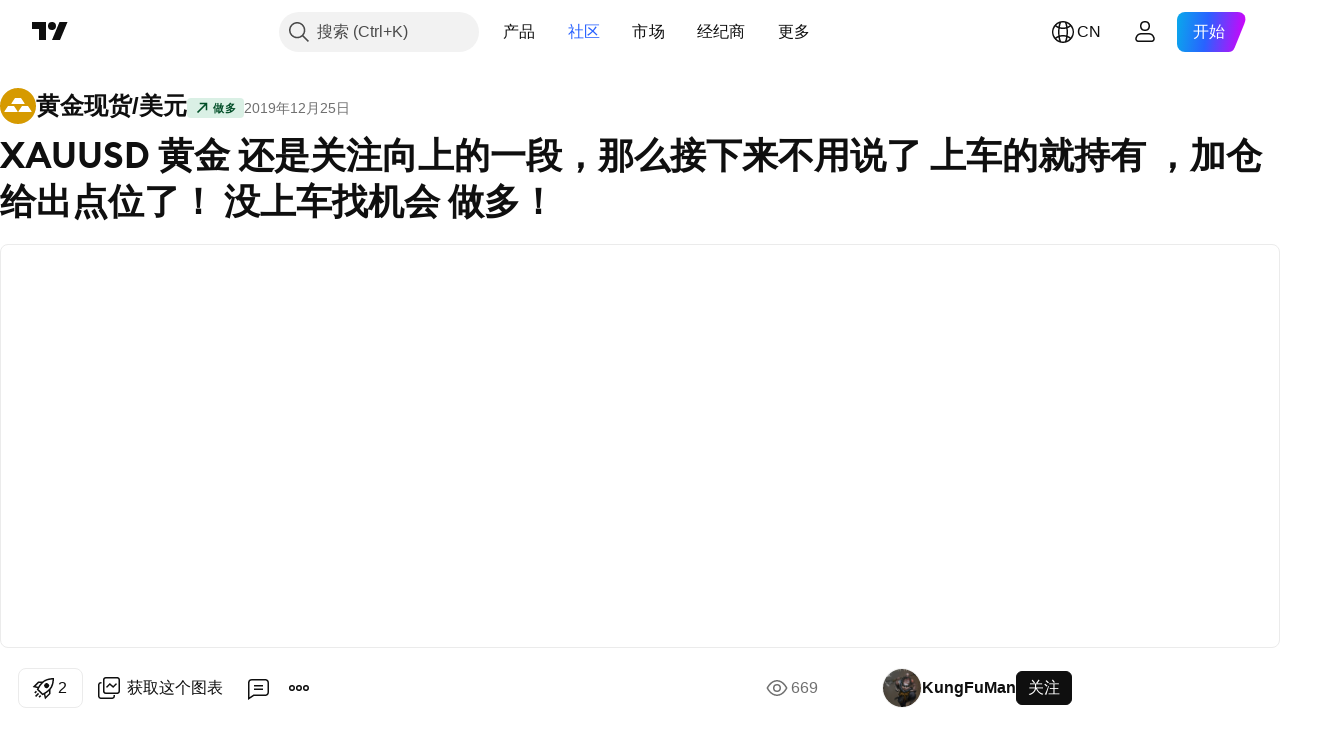

--- FILE ---
content_type: text/html; charset=utf-8
request_url: https://cn.tradingview.com/chart/XAUUSD/Fke8PjSg/
body_size: 146475
content:


<!DOCTYPE html>
<html lang="zh-Hans" dir="ltr" class="is-not-authenticated is-not-pro  theme-light"
 data-theme="light">
<head><meta charset="utf-8" />
<meta name="viewport" content="width=device-width, initial-scale=1.0, maximum-scale=1.0, minimum-scale=1.0, user-scalable=no">	<script nonce="C2XUI1knOcEHDs6Xe1xLng==">window.initData = {};</script><title>OANDA:XAUUSD的XAUUSD  黄金 还是关注向上的一段，那么接下来不用说了 上车的就持有 ，加仓给出点位了！  没上车找机会 做多！由KungFuMan提供 — TradingView</title>
<!-- { block promo_footer_css_bundle } -->
		<!-- { render_css_bundle('promo_footer') } -->
		<link crossorigin="anonymous" href="https://static.tradingview.com/static/bundles/15992.6ab8fddbbeec572ad16b.css" rel="stylesheet" type="text/css"/>
	<!-- { endblock promo_footer_css_bundle } -->

	<!-- { block personal_css_bundle } -->
		<!-- render_css_bundle('base') -->
		<link crossorigin="anonymous" href="https://static.tradingview.com/static/bundles/7204.bd4a617f902d8e4336d7.css" rel="stylesheet" type="text/css"/>
<link crossorigin="anonymous" href="https://static.tradingview.com/static/bundles/77196.1ee43ed7cda5d814dba7.css" rel="stylesheet" type="text/css"/>
<link crossorigin="anonymous" href="https://static.tradingview.com/static/bundles/12874.2243f526973e835a8777.css" rel="stylesheet" type="text/css"/>
<link crossorigin="anonymous" href="https://static.tradingview.com/static/bundles/20541.ffebbd5b14e162a70fac.css" rel="stylesheet" type="text/css"/>
<link crossorigin="anonymous" href="https://static.tradingview.com/static/bundles/22691.df517de208b59f042c3b.css" rel="stylesheet" type="text/css"/>
<link crossorigin="anonymous" href="https://static.tradingview.com/static/bundles/72834.146c7925be9f43c9c767.css" rel="stylesheet" type="text/css"/>
<link crossorigin="anonymous" href="https://static.tradingview.com/static/bundles/6656.0e277b504c24d73f6420.css" rel="stylesheet" type="text/css"/>
<link crossorigin="anonymous" href="https://static.tradingview.com/static/bundles/97406.a24aa84d5466dfc219e3.css" rel="stylesheet" type="text/css"/>
<link crossorigin="anonymous" href="https://static.tradingview.com/static/bundles/51307.bb4e309d13e8ea654e19.css" rel="stylesheet" type="text/css"/>
<link crossorigin="anonymous" href="https://static.tradingview.com/static/bundles/62560.c8a32e4a427c0c57131c.css" rel="stylesheet" type="text/css"/>
<link crossorigin="anonymous" href="https://static.tradingview.com/static/bundles/28415.e6caff1a47a6c8a0f783.css" rel="stylesheet" type="text/css"/>
<link crossorigin="anonymous" href="https://static.tradingview.com/static/bundles/78820.3dc3168a8005e8c156fe.css" rel="stylesheet" type="text/css"/>
<link crossorigin="anonymous" href="https://static.tradingview.com/static/bundles/4857.2a0b835c9459f5e8f334.css" rel="stylesheet" type="text/css"/>
<link crossorigin="anonymous" href="https://static.tradingview.com/static/bundles/30608.1b5e0eb056a8145e2004.css" rel="stylesheet" type="text/css"/>
<link crossorigin="anonymous" href="https://static.tradingview.com/static/bundles/60733.515b38c2fad56295e0d7.css" rel="stylesheet" type="text/css"/>
<link crossorigin="anonymous" href="https://static.tradingview.com/static/bundles/94584.053cede951b9d64dea44.css" rel="stylesheet" type="text/css"/>
<link crossorigin="anonymous" href="https://static.tradingview.com/static/bundles/52294.8c6373aa92664b86de9e.css" rel="stylesheet" type="text/css"/>
<link crossorigin="anonymous" href="https://static.tradingview.com/static/bundles/56167.a33c76f5549cc7102e61.css" rel="stylesheet" type="text/css"/>
<link crossorigin="anonymous" href="https://static.tradingview.com/static/bundles/72373.cdd20397318c8a54ee02.css" rel="stylesheet" type="text/css"/>
<link crossorigin="anonymous" href="https://static.tradingview.com/static/bundles/68820.b0c44555783cdd4786b8.css" rel="stylesheet" type="text/css"/>
<link crossorigin="anonymous" href="https://static.tradingview.com/static/bundles/39394.1f12e32e6d4c4b83fe10.css" rel="stylesheet" type="text/css"/>
<link crossorigin="anonymous" href="https://static.tradingview.com/static/bundles/28562.e29096bd778450adbd58.css" rel="stylesheet" type="text/css"/>
<link crossorigin="anonymous" href="https://static.tradingview.com/static/bundles/19934.288c07086ff109a1d327.css" rel="stylesheet" type="text/css"/>
<link crossorigin="anonymous" href="https://static.tradingview.com/static/bundles/5911.5f96f6b3c550d3f0da23.css" rel="stylesheet" type="text/css"/>
<link crossorigin="anonymous" href="https://static.tradingview.com/static/bundles/6133.2dae60a90526a493d165.css" rel="stylesheet" type="text/css"/>
<link crossorigin="anonymous" href="https://static.tradingview.com/static/bundles/30331.cec6b9b458e103483d37.css" rel="stylesheet" type="text/css"/>
<link crossorigin="anonymous" href="https://static.tradingview.com/static/bundles/45207.4c0489c8756499c78a5e.css" rel="stylesheet" type="text/css"/>
<link crossorigin="anonymous" href="https://static.tradingview.com/static/bundles/17644.53a8a16a13c65b9ef1b6.css" rel="stylesheet" type="text/css"/>
<link crossorigin="anonymous" href="https://static.tradingview.com/static/bundles/5347.66e97921f2de4965604d.css" rel="stylesheet" type="text/css"/>
<link crossorigin="anonymous" href="https://static.tradingview.com/static/bundles/90145.8b74b8d86218eec14871.css" rel="stylesheet" type="text/css"/>
<link crossorigin="anonymous" href="https://static.tradingview.com/static/bundles/59334.4a832facb7e57c5e13f3.css" rel="stylesheet" type="text/css"/>
<link crossorigin="anonymous" href="https://static.tradingview.com/static/bundles/91361.140a08c3b11237f684ec.css" rel="stylesheet" type="text/css"/>
<link crossorigin="anonymous" href="https://static.tradingview.com/static/bundles/3691.a607e1947cc1d6442aef.css" rel="stylesheet" type="text/css"/>
<link crossorigin="anonymous" href="https://static.tradingview.com/static/bundles/79248.b085e41549ac76222ff0.css" rel="stylesheet" type="text/css"/>
<link crossorigin="anonymous" href="https://static.tradingview.com/static/bundles/17675.7322b9d581c3bd767a8f.css" rel="stylesheet" type="text/css"/>
	<!-- { endblock personal_css_bundle } -->

	<!-- { block extra_styles } -->
	<link crossorigin="anonymous" href="https://static.tradingview.com/static/bundles/26184.a8e87c60a250a6212b03.css" rel="stylesheet" type="text/css"/>
<link crossorigin="anonymous" href="https://static.tradingview.com/static/bundles/62419.12891bfbb287744d3a89.css" rel="stylesheet" type="text/css"/>
<link crossorigin="anonymous" href="https://static.tradingview.com/static/bundles/32078.4dd8f716b361ea76fac9.css" rel="stylesheet" type="text/css"/>
<link crossorigin="anonymous" href="https://static.tradingview.com/static/bundles/50370.a1a91e4e3b8d4d56af6a.css" rel="stylesheet" type="text/css"/>
<link crossorigin="anonymous" href="https://static.tradingview.com/static/bundles/29903.89b41c884d5213432809.css" rel="stylesheet" type="text/css"/>
<link crossorigin="anonymous" href="https://static.tradingview.com/static/bundles/24840.08865a24cd22e705a127.css" rel="stylesheet" type="text/css"/>
<link crossorigin="anonymous" href="https://static.tradingview.com/static/bundles/61504.303d3d3a2eef8a440230.css" rel="stylesheet" type="text/css"/>
<link crossorigin="anonymous" href="https://static.tradingview.com/static/bundles/84592.9ad3142f13630874398c.css" rel="stylesheet" type="text/css"/>
<link crossorigin="anonymous" href="https://static.tradingview.com/static/bundles/68650.e664998b1025f8944a19.css" rel="stylesheet" type="text/css"/>
<link crossorigin="anonymous" href="https://static.tradingview.com/static/bundles/58572.dad95b9e4df028f98405.css" rel="stylesheet" type="text/css"/>
<link crossorigin="anonymous" href="https://static.tradingview.com/static/bundles/86459.a94905aa773ec52c64fa.css" rel="stylesheet" type="text/css"/>
<link crossorigin="anonymous" href="https://static.tradingview.com/static/bundles/87828.b5acda22a891bd0b8b78.css" rel="stylesheet" type="text/css"/>
<link crossorigin="anonymous" href="https://static.tradingview.com/static/bundles/81350.86c68c4067216e42a0f1.css" rel="stylesheet" type="text/css"/>
<link crossorigin="anonymous" href="https://static.tradingview.com/static/bundles/27877.826c38517eae6571304f.css" rel="stylesheet" type="text/css"/>
<link crossorigin="anonymous" href="https://static.tradingview.com/static/bundles/84509.b78aa0f889805782a114.css" rel="stylesheet" type="text/css"/>
<link crossorigin="anonymous" href="https://static.tradingview.com/static/bundles/62156.ce7b2959f31f83034b45.css" rel="stylesheet" type="text/css"/>
<link crossorigin="anonymous" href="https://static.tradingview.com/static/bundles/56254.a23f3ec5b836024b605b.css" rel="stylesheet" type="text/css"/>
<link crossorigin="anonymous" href="https://static.tradingview.com/static/bundles/88936.d49d6f461c53e70b38bc.css" rel="stylesheet" type="text/css"/>
<link crossorigin="anonymous" href="https://static.tradingview.com/static/bundles/54123.b37eaf239cea1a4a4b98.css" rel="stylesheet" type="text/css"/>
<link crossorigin="anonymous" href="https://static.tradingview.com/static/bundles/14544.83eca2c4704f4649b7a3.css" rel="stylesheet" type="text/css"/>
<link crossorigin="anonymous" href="https://static.tradingview.com/static/bundles/31069.c75dd2e4bc4003a8d3c6.css" rel="stylesheet" type="text/css"/>
<link crossorigin="anonymous" href="https://static.tradingview.com/static/bundles/67877.2fb5f6f3eb739c16078d.css" rel="stylesheet" type="text/css"/>
<link crossorigin="anonymous" href="https://static.tradingview.com/static/bundles/50553.3ab347d4bc9cadf8d238.css" rel="stylesheet" type="text/css"/>
<link crossorigin="anonymous" href="https://static.tradingview.com/static/bundles/18013.0655ac40c6882bf9e438.css" rel="stylesheet" type="text/css"/>
<link crossorigin="anonymous" href="https://static.tradingview.com/static/bundles/75070.42c5ad63db6e22dd1780.css" rel="stylesheet" type="text/css"/>
<link crossorigin="anonymous" href="https://static.tradingview.com/static/bundles/85379.e2d0f6189d763981c46b.css" rel="stylesheet" type="text/css"/>
<link crossorigin="anonymous" href="https://static.tradingview.com/static/bundles/11285.2ad4e54f72ca1dbe5a12.css" rel="stylesheet" type="text/css"/>
<link crossorigin="anonymous" href="https://static.tradingview.com/static/bundles/3406.24a50d99637b4e3bf9e7.css" rel="stylesheet" type="text/css"/>
<link crossorigin="anonymous" href="https://static.tradingview.com/static/bundles/62882.bb7416e25ce047652be6.css" rel="stylesheet" type="text/css"/>
<link crossorigin="anonymous" href="https://static.tradingview.com/static/bundles/14142.fa043cf9d22075746ca7.css" rel="stylesheet" type="text/css"/>
<link crossorigin="anonymous" href="https://static.tradingview.com/static/bundles/70835.249d27fbf7cfdf5dfd83.css" rel="stylesheet" type="text/css"/>
<link crossorigin="anonymous" href="https://static.tradingview.com/static/bundles/92124.5845fa80448b407d32ec.css" rel="stylesheet" type="text/css"/>
<link crossorigin="anonymous" href="https://static.tradingview.com/static/bundles/98703.a2b02fc165a1c32d442e.css" rel="stylesheet" type="text/css"/>
<link crossorigin="anonymous" href="https://static.tradingview.com/static/bundles/65644.82e6d18dc48a569d26eb.css" rel="stylesheet" type="text/css"/>
<link crossorigin="anonymous" href="https://static.tradingview.com/static/bundles/5605.7992e8c447118cda6e67.css" rel="stylesheet" type="text/css"/>
<link crossorigin="anonymous" href="https://static.tradingview.com/static/bundles/57014.5d64ece78149214e8812.css" rel="stylesheet" type="text/css"/>
<link crossorigin="anonymous" href="https://static.tradingview.com/static/bundles/96133.507ceb094fe735b3e439.css" rel="stylesheet" type="text/css"/>
<link crossorigin="anonymous" href="https://static.tradingview.com/static/bundles/85992.24dc3e7280c9494642a6.css" rel="stylesheet" type="text/css"/>
<link crossorigin="anonymous" href="https://static.tradingview.com/static/bundles/52665.005deab1142faaf7462d.css" rel="stylesheet" type="text/css"/>
<link crossorigin="anonymous" href="https://static.tradingview.com/static/bundles/96614.aa36a3e7cbd35864ab1c.css" rel="stylesheet" type="text/css"/>
<link crossorigin="anonymous" href="https://static.tradingview.com/static/bundles/78698.9e07627cdc60a2c13dc3.css" rel="stylesheet" type="text/css"/>
<link crossorigin="anonymous" href="https://static.tradingview.com/static/bundles/96946.664cb7df376aef027378.css" rel="stylesheet" type="text/css"/>
<link crossorigin="anonymous" href="https://static.tradingview.com/static/bundles/94425.e8a11b1164ed8f31863d.css" rel="stylesheet" type="text/css"/>
<link crossorigin="anonymous" href="https://static.tradingview.com/static/bundles/30931.b2e7517523adce965dba.css" rel="stylesheet" type="text/css"/>
<link crossorigin="anonymous" href="https://static.tradingview.com/static/bundles/13619.8ac06c6d6672271c5f68.css" rel="stylesheet" type="text/css"/>
<link crossorigin="anonymous" href="https://static.tradingview.com/static/bundles/12748.199034cf25af72be11eb.css" rel="stylesheet" type="text/css"/>
<link crossorigin="anonymous" href="https://static.tradingview.com/static/bundles/66857.843c3e887cfdf130d542.css" rel="stylesheet" type="text/css"/>
<link crossorigin="anonymous" href="https://static.tradingview.com/static/bundles/18350.e409f558fe163ea9a3de.css" rel="stylesheet" type="text/css"/>
<link crossorigin="anonymous" href="https://static.tradingview.com/static/bundles/92112.db4c9d5652778b489aaa.css" rel="stylesheet" type="text/css"/>
<link crossorigin="anonymous" href="https://static.tradingview.com/static/bundles/68448.f611cd4d950c54a2caec.css" rel="stylesheet" type="text/css"/>
<link crossorigin="anonymous" href="https://static.tradingview.com/static/bundles/24309.848f88391da875ceb2a3.css" rel="stylesheet" type="text/css"/>
<link crossorigin="anonymous" href="https://static.tradingview.com/static/bundles/32388.e2ac42d074266d6f4cc4.css" rel="stylesheet" type="text/css"/>
<link crossorigin="anonymous" href="https://static.tradingview.com/static/bundles/2298.e4906aeeda8c192efa8f.css" rel="stylesheet" type="text/css"/>
<link crossorigin="anonymous" href="https://static.tradingview.com/static/bundles/6811.4ca141638fbeaa002769.css" rel="stylesheet" type="text/css"/>
<link crossorigin="anonymous" href="https://static.tradingview.com/static/bundles/34022.f218afa7d02ef496982b.css" rel="stylesheet" type="text/css"/>
<link crossorigin="anonymous" href="https://static.tradingview.com/static/bundles/9313.ef5d27e92eb3d48dab23.css" rel="stylesheet" type="text/css"/>
<link crossorigin="anonymous" href="https://static.tradingview.com/static/bundles/87844.a89d3d49f869720ebbba.css" rel="stylesheet" type="text/css"/>
<link crossorigin="anonymous" href="https://static.tradingview.com/static/bundles/79780.84d89360ede6a350ded3.css" rel="stylesheet" type="text/css"/>
<link crossorigin="anonymous" href="https://static.tradingview.com/static/bundles/50694.e8c29c22063c80408cca.css" rel="stylesheet" type="text/css"/>
<link crossorigin="anonymous" href="https://static.tradingview.com/static/bundles/22969.c32eeb1152afcd97b12e.css" rel="stylesheet" type="text/css"/>
<link crossorigin="anonymous" href="https://static.tradingview.com/static/bundles/83580.fdc9454547343089f3c6.css" rel="stylesheet" type="text/css"/>
<link crossorigin="anonymous" href="https://static.tradingview.com/static/bundles/20789.ab5c2b3cb921527e4170.css" rel="stylesheet" type="text/css"/>
<link crossorigin="anonymous" href="https://static.tradingview.com/static/bundles/29592.6154c4943032cbc1f19b.css" rel="stylesheet" type="text/css"/>
<link crossorigin="anonymous" href="https://static.tradingview.com/static/bundles/31916.57160ac113283e720311.css" rel="stylesheet" type="text/css"/>
<link crossorigin="anonymous" href="https://static.tradingview.com/static/bundles/55174.dc96c4d047ce06b033ba.css" rel="stylesheet" type="text/css"/>
<link crossorigin="anonymous" href="https://static.tradingview.com/static/bundles/5969.21c839e51d9fe09bc1ad.css" rel="stylesheet" type="text/css"/>
<link crossorigin="anonymous" href="https://static.tradingview.com/static/bundles/83332.323d337a96ea2d0d1f5b.css" rel="stylesheet" type="text/css"/>
<link crossorigin="anonymous" href="https://static.tradingview.com/static/bundles/26149.58e3d28c4207f0232d45.css" rel="stylesheet" type="text/css"/>
<link crossorigin="anonymous" href="https://static.tradingview.com/static/bundles/5769.b3335017ad0d222109e8.css" rel="stylesheet" type="text/css"/>
<link crossorigin="anonymous" href="https://static.tradingview.com/static/bundles/49022.455c0a58d3762d16e782.css" rel="stylesheet" type="text/css"/>
<link crossorigin="anonymous" href="https://static.tradingview.com/static/bundles/38582.2b62a108282b3e90d95c.css" rel="stylesheet" type="text/css"/>
<link crossorigin="anonymous" href="https://static.tradingview.com/static/bundles/15001.aa02a2d96f821d501dba.css" rel="stylesheet" type="text/css"/>
<link crossorigin="anonymous" href="https://static.tradingview.com/static/bundles/75432.cee64bd18eb72dd37b3d.css" rel="stylesheet" type="text/css"/>
<link crossorigin="anonymous" href="https://static.tradingview.com/static/bundles/43165.f500e435f461fabe05f6.css" rel="stylesheet" type="text/css"/>
<link crossorigin="anonymous" href="https://static.tradingview.com/static/bundles/70571.51824f94f04f357f27ed.css" rel="stylesheet" type="text/css"/>
<link crossorigin="anonymous" href="https://static.tradingview.com/static/bundles/6695.1ea7d74fa789f5e3b9c4.css" rel="stylesheet" type="text/css"/>
<link crossorigin="anonymous" href="https://static.tradingview.com/static/bundles/42734.28212819357e05bc15ab.css" rel="stylesheet" type="text/css"/>
<link crossorigin="anonymous" href="https://static.tradingview.com/static/bundles/97915.5b2ef44e883aedf9ee07.css" rel="stylesheet" type="text/css"/>
<link crossorigin="anonymous" href="https://static.tradingview.com/static/bundles/35229.f7d16c2e8bbca89e1d2b.css" rel="stylesheet" type="text/css"/>
<link crossorigin="anonymous" href="https://static.tradingview.com/static/bundles/49468.bd38a05bcbe9f63005d5.css" rel="stylesheet" type="text/css"/>
<link crossorigin="anonymous" href="https://static.tradingview.com/static/bundles/16543.7bcb96fa677df6654c99.css" rel="stylesheet" type="text/css"/>
<link crossorigin="anonymous" href="https://static.tradingview.com/static/bundles/78076.434b6268f44aba75e190.css" rel="stylesheet" type="text/css"/>
<link crossorigin="anonymous" href="https://static.tradingview.com/static/bundles/68844.52241fb1c81e27787e36.css" rel="stylesheet" type="text/css"/>
<link crossorigin="anonymous" href="https://static.tradingview.com/static/bundles/78806.af4707505f695c7b7e7e.css" rel="stylesheet" type="text/css"/>
<link crossorigin="anonymous" href="https://static.tradingview.com/static/bundles/67957.26bd3f4dca9113e5bd92.css" rel="stylesheet" type="text/css"/>
<link crossorigin="anonymous" href="https://static.tradingview.com/static/bundles/95626.0b382ed55589e98e3418.css" rel="preload" as="style"/>
<link crossorigin="anonymous" href="https://static.tradingview.com/static/bundles/4876.8876d8fb744d67484f1f.css" rel="preload" as="style"/>
<link crossorigin="anonymous" href="https://static.tradingview.com/static/bundles/79185.94b15842cd307f061854.css" rel="preload" as="style"/>
<link crossorigin="anonymous" href="https://static.tradingview.com/static/bundles/49822.f499cfafbc0a791ec49e.css" rel="preload" as="style"/>
	<!-- { endblock extra_styles } --><script nonce="C2XUI1knOcEHDs6Xe1xLng==">
	window.locale = 'zh_CN';
	window.language = 'zh';
</script>
	<!-- { block promo_footer_js_bundle } -->
		<!-- { render_js_bundle('promo_footer') } -->
		<link crossorigin="anonymous" href="https://static.tradingview.com/static/bundles/zh.63639.1944621f814981fac967.js" rel="preload" as="script"/>
<link crossorigin="anonymous" href="https://static.tradingview.com/static/bundles/25096.92bda83ae2bfdec74d91.js" rel="preload" as="script"/>
<link crossorigin="anonymous" href="https://static.tradingview.com/static/bundles/promo_footer.954e6f05cc562c25e58d.js" rel="preload" as="script"/><script crossorigin="anonymous" src="https://static.tradingview.com/static/bundles/zh.63639.1944621f814981fac967.js" defer></script>
<script crossorigin="anonymous" src="https://static.tradingview.com/static/bundles/25096.92bda83ae2bfdec74d91.js" defer></script>
<script crossorigin="anonymous" src="https://static.tradingview.com/static/bundles/promo_footer.954e6f05cc562c25e58d.js" defer></script>
	<!-- { endblock promo_footer_js_bundle } -->

	<!-- { block personal_js_bundle } -->
		<!-- render_js_bundle('base') -->
		<link crossorigin="anonymous" href="https://static.tradingview.com/static/bundles/runtime.1639f0a1652a120749c9.js" rel="preload" as="script"/>
<link crossorigin="anonymous" href="https://static.tradingview.com/static/bundles/zh.11389.2b9c5a4a377923252369.js" rel="preload" as="script"/>
<link crossorigin="anonymous" href="https://static.tradingview.com/static/bundles/32227.d826c45d2d27f2ff4314.js" rel="preload" as="script"/>
<link crossorigin="anonymous" href="https://static.tradingview.com/static/bundles/77507.fb006c0c7a02051cf5cd.js" rel="preload" as="script"/>
<link crossorigin="anonymous" href="https://static.tradingview.com/static/bundles/22665.478e72b4af5ae0c375ec.js" rel="preload" as="script"/>
<link crossorigin="anonymous" href="https://static.tradingview.com/static/bundles/12886.7be7542f140baf734d79.js" rel="preload" as="script"/>
<link crossorigin="anonymous" href="https://static.tradingview.com/static/bundles/22023.035d84389dc598280aca.js" rel="preload" as="script"/>
<link crossorigin="anonymous" href="https://static.tradingview.com/static/bundles/2373.7f1c5f402e07b6f9d0b4.js" rel="preload" as="script"/>
<link crossorigin="anonymous" href="https://static.tradingview.com/static/bundles/62134.57ec9cb3f1548c6e710a.js" rel="preload" as="script"/>
<link crossorigin="anonymous" href="https://static.tradingview.com/static/bundles/1620.cf91b3df49fde2229d37.js" rel="preload" as="script"/>
<link crossorigin="anonymous" href="https://static.tradingview.com/static/bundles/68134.53b8dc667ab093512b37.js" rel="preload" as="script"/>
<link crossorigin="anonymous" href="https://static.tradingview.com/static/bundles/93243.9f32faddc6003d3f9057.js" rel="preload" as="script"/>
<link crossorigin="anonymous" href="https://static.tradingview.com/static/bundles/13071.91e2fa9b6767c20351c0.js" rel="preload" as="script"/>
<link crossorigin="anonymous" href="https://static.tradingview.com/static/bundles/32378.b87f7c1aed020f9c3427.js" rel="preload" as="script"/>
<link crossorigin="anonymous" href="https://static.tradingview.com/static/bundles/29138.383caf3c5b6f45e5df5b.js" rel="preload" as="script"/>
<link crossorigin="anonymous" href="https://static.tradingview.com/static/bundles/23298.0b1a2a8df7ae6c4f9aff.js" rel="preload" as="script"/>
<link crossorigin="anonymous" href="https://static.tradingview.com/static/bundles/91834.5fd292a5c7fa61cec1af.js" rel="preload" as="script"/>
<link crossorigin="anonymous" href="https://static.tradingview.com/static/bundles/81015.bf8d8baf1e9bdee91b08.js" rel="preload" as="script"/>
<link crossorigin="anonymous" href="https://static.tradingview.com/static/bundles/70241.37c6eebd1c31e49a42e0.js" rel="preload" as="script"/>
<link crossorigin="anonymous" href="https://static.tradingview.com/static/bundles/base.26f59c46d5e73f5d923e.js" rel="preload" as="script"/><script crossorigin="anonymous" src="https://static.tradingview.com/static/bundles/runtime.1639f0a1652a120749c9.js" defer></script>
<script crossorigin="anonymous" src="https://static.tradingview.com/static/bundles/zh.11389.2b9c5a4a377923252369.js" defer></script>
<script crossorigin="anonymous" src="https://static.tradingview.com/static/bundles/32227.d826c45d2d27f2ff4314.js" defer></script>
<script crossorigin="anonymous" src="https://static.tradingview.com/static/bundles/77507.fb006c0c7a02051cf5cd.js" defer></script>
<script crossorigin="anonymous" src="https://static.tradingview.com/static/bundles/22665.478e72b4af5ae0c375ec.js" defer></script>
<script crossorigin="anonymous" src="https://static.tradingview.com/static/bundles/12886.7be7542f140baf734d79.js" defer></script>
<script crossorigin="anonymous" src="https://static.tradingview.com/static/bundles/22023.035d84389dc598280aca.js" defer></script>
<script crossorigin="anonymous" src="https://static.tradingview.com/static/bundles/2373.7f1c5f402e07b6f9d0b4.js" defer></script>
<script crossorigin="anonymous" src="https://static.tradingview.com/static/bundles/62134.57ec9cb3f1548c6e710a.js" defer></script>
<script crossorigin="anonymous" src="https://static.tradingview.com/static/bundles/1620.cf91b3df49fde2229d37.js" defer></script>
<script crossorigin="anonymous" src="https://static.tradingview.com/static/bundles/68134.53b8dc667ab093512b37.js" defer></script>
<script crossorigin="anonymous" src="https://static.tradingview.com/static/bundles/93243.9f32faddc6003d3f9057.js" defer></script>
<script crossorigin="anonymous" src="https://static.tradingview.com/static/bundles/13071.91e2fa9b6767c20351c0.js" defer></script>
<script crossorigin="anonymous" src="https://static.tradingview.com/static/bundles/32378.b87f7c1aed020f9c3427.js" defer></script>
<script crossorigin="anonymous" src="https://static.tradingview.com/static/bundles/29138.383caf3c5b6f45e5df5b.js" defer></script>
<script crossorigin="anonymous" src="https://static.tradingview.com/static/bundles/23298.0b1a2a8df7ae6c4f9aff.js" defer></script>
<script crossorigin="anonymous" src="https://static.tradingview.com/static/bundles/91834.5fd292a5c7fa61cec1af.js" defer></script>
<script crossorigin="anonymous" src="https://static.tradingview.com/static/bundles/81015.bf8d8baf1e9bdee91b08.js" defer></script>
<script crossorigin="anonymous" src="https://static.tradingview.com/static/bundles/70241.37c6eebd1c31e49a42e0.js" defer></script>
<script crossorigin="anonymous" src="https://static.tradingview.com/static/bundles/base.26f59c46d5e73f5d923e.js" defer></script>
	<!-- { endblock personal_js_bundle } -->

	<!-- { block additional_js_bundle } -->
	<!-- { endblock additional_js_bundle } -->	<script nonce="C2XUI1knOcEHDs6Xe1xLng==">
		window.initData = window.initData || {};
		window.initData.theme = "light";
			(()=>{"use strict";const t=/(?:^|;)\s*theme=(dark|light)(?:;|$)|$/.exec(document.cookie)[1];t&&(document.documentElement.classList.toggle("theme-dark","dark"===t),document.documentElement.classList.toggle("theme-light","light"===t),document.documentElement.dataset.theme=t,window.initData=window.initData||{},window.initData.theme=t)})();
	</script>
	<script nonce="C2XUI1knOcEHDs6Xe1xLng==">
		(()=>{"use strict";"undefined"!=typeof window&&"undefined"!=typeof navigator&&/mac/i.test(navigator.platform)&&document.documentElement.classList.add("mac_os_system")})();
	</script>

	<script nonce="C2XUI1knOcEHDs6Xe1xLng==">var environment = "battle";
		window.WS_HOST_PING_REQUIRED = true;
		window.BUILD_TIME = "2026-01-16T11:35:19";
		window.WEBSOCKET_HOST = "data.tradingview.com";
		window.WEBSOCKET_PRO_HOST = "prodata.tradingview.com";
		window.WEBSOCKET_HOST_FOR_DEEP_BACKTESTING = "history-data.tradingview.com";
		window.WIDGET_HOST = "https://www.tradingview-widget.com";
		window.TradingView = window.TradingView || {};
	</script>

	<link rel="conversions-config" href="https://s3.tradingview.com/conversions_zh-Hans.json">
	<link rel="metrics-config" href="https://scanner-backend.tradingview.com/enum/ordered?id=metrics_full_name,metrics&lang=zh-Hans&label-product=ytm-metrics-plan.json" crossorigin>

	<script nonce="C2XUI1knOcEHDs6Xe1xLng==">
		(()=>{"use strict";function e(e,t=!1){const{searchParams:n}=new URL(String(location));let s="true"===n.get("mobileapp_new"),o="true"===n.get("mobileapp");if(!t){const e=function(e){const t=e+"=",n=document.cookie.split(";");for(let e=0;e<n.length;e++){let s=n[e];for(;" "===s.charAt(0);)s=s.substring(1,s.length);if(0===s.indexOf(t))return s.substring(t.length,s.length)}return null}("tv_app")||"";s||=["android","android_nps"].includes(e),o||="ios"===e}return!("new"!==e&&"any"!==e||!s)||!("new"===e||!o)}const t="undefined"!=typeof window&&"undefined"!=typeof navigator,n=t&&"ontouchstart"in window,s=(t&&n&&window,t&&(n||navigator.maxTouchPoints),t&&window.chrome&&window.chrome.runtime,t&&window.navigator.userAgent.toLowerCase().indexOf("firefox"),t&&/\sEdge\/\d\d\b/.test(navigator.userAgent),t&&Boolean(navigator.vendor)&&navigator.vendor.indexOf("Apple")>-1&&-1===navigator.userAgent.indexOf("CriOS")&&navigator.userAgent.indexOf("FxiOS"),t&&/mac/i.test(navigator.platform),t&&/Win32|Win64/i.test(navigator.platform),t&&/Linux/i.test(navigator.platform),t&&/Android/i.test(navigator.userAgent)),o=t&&/BlackBerry/i.test(navigator.userAgent),i=t&&/iPhone|iPad|iPod/.test(navigator.platform),c=t&&/Opera Mini/i.test(navigator.userAgent),r=t&&("MacIntel"===navigator.platform&&navigator.maxTouchPoints>1||/iPad/.test(navigator.platform)),a=s||o||i||c,h=window.TradingView=window.TradingView||{};const _={Android:()=>s,BlackBerry:()=>o,iOS:()=>i,Opera:()=>c,isIPad:()=>r,any:()=>a};h.isMobile=_;const l=new Map;function d(){const e=window.location.pathname,t=window.location.host,n=`${t}${e}`;return l.has(n)||l.set(n,function(e,t){const n=["^widget-docs"];for(const e of n)if(new RegExp(e).test(t))return!0;const s=["^widgetembed/?$","^cmewidgetembed/?$","^([0-9a-zA-Z-]+)/widgetembed/?$","^([0-9a-zA-Z-]+)/widgetstatic/?$","^([0-9a-zA-Z-]+)?/?mediumwidgetembed/?$","^twitter-chart/?$","^telegram/chart/?$","^embed/([0-9a-zA-Z]{8})/?$","^widgetpopup/?$","^extension/?$","^idea-popup/?$","^hotlistswidgetembed/?$","^([0-9a-zA-Z-]+)/hotlistswidgetembed/?$","^marketoverviewwidgetembed/?$","^([0-9a-zA-Z-]+)/marketoverviewwidgetembed/?$","^eventswidgetembed/?$","^tickerswidgetembed/?$","^forexcrossrateswidgetembed/?$","^forexheatmapwidgetembed/?$","^marketquoteswidgetembed/?$","^screenerwidget/?$","^cryptomktscreenerwidget/?$","^([0-9a-zA-Z-]+)/cryptomktscreenerwidget/?$","^([0-9a-zA-Z-]+)/marketquoteswidgetembed/?$","^technical-analysis-widget-embed/$","^singlequotewidgetembed/?$","^([0-9a-zA-Z-]+)/singlequotewidgetembed/?$","^embed-widget/([0-9a-zA-Z-]+)/(([0-9a-zA-Z-]+)/)?$","^widget-docs/([0-9a-zA-Z-]+)/([0-9a-zA-Z-/]+)?$"],o=e.replace(/^\//,"");let i;for(let e=s.length-1;e>=0;e--)if(i=new RegExp(s[e]),i.test(o))return!0;return!1}(e,t)),l.get(n)??!1}h.onWidget=d;const g=()=>{},u="~m~";class m{constructor(e,t={}){this.sessionid=null,this.connected=!1,this._timeout=null,this._base=e,this._options={timeout:t.timeout||2e4,connectionType:t.connectionType}}connect(){this._socket=new WebSocket(this._prepareUrl()),this._socket.onmessage=e=>{
if("string"!=typeof e.data)throw new TypeError(`The WebSocket message should be a string. Recieved ${Object.prototype.toString.call(e.data)}`);this._onData(e.data)},this._socket.onclose=this._onClose.bind(this),this._socket.onerror=this._onError.bind(this)}send(e){this._socket&&this._socket.send(this._encode(e))}disconnect(){this._clearIdleTimeout(),this._socket&&(this._socket.onmessage=g,this._socket.onclose=g,this._socket.onerror=g,this._socket.close())}_clearIdleTimeout(){null!==this._timeout&&(clearTimeout(this._timeout),this._timeout=null)}_encode(e){let t,n="";const s=Array.isArray(e)?e:[e],o=s.length;for(let e=0;e<o;e++)t=null===s[e]||void 0===s[e]?"":m._stringify(s[e]),n+=u+t.length+u+t;return n}_decode(e){const t=[];let n,s;do{if(e.substring(0,3)!==u)return t;n="",s="";const o=(e=e.substring(3)).length;for(let t=0;t<o;t++){if(s=Number(e.substring(t,t+1)),Number(e.substring(t,t+1))!==s){e=e.substring(n.length+3),n=Number(n);break}n+=s}t.push(e.substring(0,n)),e=e.substring(n)}while(""!==e);return t}_onData(e){this._setTimeout();const t=this._decode(e),n=t.length;for(let e=0;e<n;e++)this._onMessage(t[e])}_setTimeout(){this._clearIdleTimeout(),this._timeout=setTimeout(this._onTimeout.bind(this),this._options.timeout)}_onTimeout(){this.disconnect(),this._onDisconnect({code:4e3,reason:"socket.io timeout",wasClean:!1})}_onMessage(e){this.sessionid?this._checkIfHeartbeat(e)?this._onHeartbeat(e.slice(3)):this._checkIfJson(e)?this._base.onMessage(JSON.parse(e.slice(3))):this._base.onMessage(e):(this.sessionid=e,this._onConnect())}_checkIfHeartbeat(e){return this._checkMessageType(e,"h")}_checkIfJson(e){return this._checkMessageType(e,"j")}_checkMessageType(e,t){return e.substring(0,3)==="~"+t+"~"}_onHeartbeat(e){this.send("~h~"+e)}_onConnect(){this.connected=!0,this._base.onConnect()}_onDisconnect(e){this._clear(),this._base.onDisconnect(e),this.sessionid=null}_clear(){this.connected=!1}_prepareUrl(){const t=w(this._base.host);if(t.pathname+="socket.io/websocket",t.protocol="wss:",t.searchParams.append("from",window.location.pathname.slice(1,50)),t.searchParams.append("date",window.BUILD_TIME||""),e("any")&&t.searchParams.append("client","mobile"),this._options.connectionType&&t.searchParams.append("type",this._options.connectionType),window.WEBSOCKET_PARAMS_ANALYTICS){const{ws_page_uri:e,ws_ancestor_origin:n}=window.WEBSOCKET_PARAMS_ANALYTICS;e&&t.searchParams.append("page-uri",e),n&&t.searchParams.append("ancestor-origin",n)}const n=window.location.search.includes("widget_token")||window.location.hash.includes("widget_token");return d()||n||t.searchParams.append("auth","sessionid"),t.href}_onClose(e){this._clearIdleTimeout(),this._onDisconnect(e)}_onError(e){this._clearIdleTimeout(),this._clear(),this._base.emit("error",[e]),this.sessionid=null}static _stringify(e){return"[object Object]"===Object.prototype.toString.call(e)?"~j~"+JSON.stringify(e):String(e)}}class p{constructor(e,t){this.host=e,this._connecting=!1,this._events={},this.transport=this._getTransport(t)}isConnected(){
return!!this.transport&&this.transport.connected}isConnecting(){return this._connecting}connect(){this.isConnected()||(this._connecting&&this.disconnect(),this._connecting=!0,this.transport.connect())}send(e){this.transport&&this.transport.connected&&this.transport.send(e)}disconnect(){this.transport&&this.transport.disconnect()}on(e,t){e in this._events||(this._events[e]=[]),this._events[e].push(t)}offAll(){this._events={}}onMessage(e){this.emit("message",[e])}emit(e,t=[]){if(e in this._events){const n=this._events[e].concat(),s=n.length;for(let e=0;e<s;e++)n[e].apply(this,t)}}onConnect(){this.clear(),this.emit("connect")}onDisconnect(e){this.emit("disconnect",[e])}clear(){this._connecting=!1}_getTransport(e){return new m(this,e)}}function w(e){const t=-1!==e.indexOf("/")?new URL(e):new URL("wss://"+e);if("wss:"!==t.protocol&&"https:"!==t.protocol)throw new Error("Invalid websocket base "+e);return t.pathname.endsWith("/")||(t.pathname+="/"),t.search="",t.username="",t.password="",t}const k="undefined"!=typeof window&&Number(window.TELEMETRY_WS_ERROR_LOGS_THRESHOLD)||0;class f{constructor(e,t={}){this._queueStack=[],this._logsQueue=[],this._telemetryObjectsQueue=[],this._reconnectCount=0,this._redirectCount=0,this._errorsCount=0,this._errorsInfoSent=!1,this._connectionStart=null,this._connectionEstablished=null,this._reconnectTimeout=null,this._onlineCancellationToken=null,this._isConnectionForbidden=!1,this._initialHost=t.initialHost||null,this._suggestedHost=e,this._proHost=t.proHost,this._reconnectHost=t.reconnectHost,this._noReconnectAfterTimeout=!0===t.noReconnectAfterTimeout,this._dataRequestTimeout=t.dataRequestTimeout,this._connectionType=t.connectionType,this._doConnect(),t.pingRequired&&-1===window.location.search.indexOf("noping")&&this._startPing()}connect(){this._tryConnect()}resetCounters(){this._reconnectCount=0,this._redirectCount=0}setLogger(e,t){this._logger=e,this._getLogHistory=t,this._flushLogs()}setTelemetry(e){this._telemetry=e,this._telemetry.reportSent.subscribe(this,this._onTelemetrySent),this._flushTelemetry()}onReconnect(e){this._onReconnect=e}isConnected(){return!!this._socket&&this._socket.isConnected()}isConnecting(){return!!this._socket&&this._socket.isConnecting()}on(e,t){return!!this._socket&&("connect"===e&&this._socket.isConnected()?t():"disconnect"===e?this._disconnectCallbacks.push(t):this._socket.on(e,t),!0)}getSessionId(){return this._socket&&this._socket.transport?this._socket.transport.sessionid:null}send(e){return this.isConnected()?(this._socket.send(e),!0):(this._queueMessage(e),!1)}getConnectionEstablished(){return this._connectionEstablished}getHost(){const e=this._tryGetProHost();return null!==e?e:this._reconnectHost&&this._reconnectCount>3?this._reconnectHost:this._suggestedHost}getReconnectCount(){return this._reconnectCount}getRedirectCount(){return this._redirectCount}getConnectionStart(){return this._connectionStart}disconnect(){this._clearReconnectTimeout(),(this.isConnected()||this.isConnecting())&&(this._propagateDisconnect(),this._disconnectCallbacks=[],
this._closeSocket())}forbidConnection(){this._isConnectionForbidden=!0,this.disconnect()}allowConnection(){this._isConnectionForbidden=!1,this.connect()}isMaxRedirects(){return this._redirectCount>=20}isMaxReconnects(){return this._reconnectCount>=20}getPingInfo(){return this._pingInfo||null}_tryGetProHost(){return window.TradingView&&window.TradingView.onChartPage&&"battle"===window.environment&&!this._redirectCount&&-1===window.location.href.indexOf("ws_host")?this._initialHost?this._initialHost:void 0!==window.user&&window.user.pro_plan?this._proHost||this._suggestedHost:null:null}_queueMessage(e){0===this._queueStack.length&&this._logMessage(0,"Socket is not connected. Queued a message"),this._queueStack.push(e)}_processMessageQueue(){0!==this._queueStack.length&&(this._logMessage(0,"Processing queued messages"),this._queueStack.forEach(this.send.bind(this)),this._logMessage(0,"Processed "+this._queueStack.length+" messages"),this._queueStack=[])}_onDisconnect(e){this._noReconnectAfterTimeout||null!==this._reconnectTimeout||(this._reconnectTimeout=setTimeout(this._tryReconnect.bind(this),5e3)),this._clearOnlineCancellationToken();let t="disconnect session:"+this.getSessionId();e&&(t+=", code:"+e.code+", reason:"+e.reason,1005===e.code&&this._sendTelemetry("websocket_code_1005")),this._logMessage(0,t),this._propagateDisconnect(e),this._closeSocket(),this._queueStack=[]}_closeSocket(){null!==this._socket&&(this._socket.offAll(),this._socket.disconnect(),this._socket=null)}_logMessage(e,t){const n={method:e,message:t};this._logger?this._flushLogMessage(n):(n.message=`[${(new Date).toISOString()}] ${n.message}`,this._logsQueue.push(n))}_flushLogMessage(e){switch(e.method){case 2:this._logger.logDebug(e.message);break;case 3:this._logger.logError(e.message);break;case 0:this._logger.logInfo(e.message);break;case 1:this._logger.logNormal(e.message)}}_flushLogs(){this._flushLogMessage({method:1,message:"messages from queue. Start."}),this._logsQueue.forEach((e=>{this._flushLogMessage(e)})),this._flushLogMessage({method:1,message:"messages from queue. End."}),this._logsQueue=[]}_sendTelemetry(e,t){const n={event:e,params:t};this._telemetry?this._flushTelemetryObject(n):this._telemetryObjectsQueue.push(n)}_flushTelemetryObject(e){this._telemetry.sendChartReport(e.event,e.params,!1)}_flushTelemetry(){this._telemetryObjectsQueue.forEach((e=>{this._flushTelemetryObject(e)})),this._telemetryObjectsQueue=[]}_doConnect(){this._socket&&(this._socket.isConnected()||this._socket.isConnecting())||(this._clearOnlineCancellationToken(),this._host=this.getHost(),this._socket=new p(this._host,{timeout:this._dataRequestTimeout,connectionType:this._connectionType}),this._logMessage(0,"Connecting to "+this._host),this._bindEvents(),this._disconnectCallbacks=[],this._connectionStart=performance.now(),this._connectionEstablished=null,this._socket.connect(),performance.mark("SWSC",{detail:"Start WebSocket connection"}),this._socket.on("connect",(()=>{performance.mark("EWSC",{detail:"End WebSocket connection"}),
performance.measure("WebSocket connection delay","SWSC","EWSC")})))}_propagateDisconnect(e){const t=this._disconnectCallbacks.length;for(let n=0;n<t;n++)this._disconnectCallbacks[n](e||{})}_bindEvents(){this._socket&&(this._socket.on("connect",(()=>{const e=this.getSessionId();if("string"==typeof e){const t=JSON.parse(e);if(t.redirect)return this._redirectCount+=1,this._suggestedHost=t.redirect,this.isMaxRedirects()&&this._sendTelemetry("redirect_bailout"),void this._redirect()}this._connectionEstablished=performance.now(),this._processMessageQueue(),this._logMessage(0,"connect session:"+e)})),this._socket.on("disconnect",this._onDisconnect.bind(this)),this._socket.on("close",this._onDisconnect.bind(this)),this._socket.on("error",(e=>{this._logMessage(0,new Date+" session:"+this.getSessionId()+" websocket error:"+JSON.stringify(e)),this._sendTelemetry("websocket_error"),this._errorsCount++,!this._errorsInfoSent&&this._errorsCount>=k&&(void 0!==this._lastConnectCallStack&&(this._sendTelemetry("websocket_error_connect_stack",{text:this._lastConnectCallStack}),delete this._lastConnectCallStack),void 0!==this._getLogHistory&&this._sendTelemetry("websocket_error_log",{text:this._getLogHistory(50).join("\n")}),this._errorsInfoSent=!0)})))}_redirect(){this.disconnect(),this._reconnectWhenOnline()}_tryReconnect(){this._tryConnect()&&(this._reconnectCount+=1)}_tryConnect(){return!this._isConnectionForbidden&&(this._clearReconnectTimeout(),this._lastConnectCallStack=new Error(`WebSocket connect stack. Is connected: ${this.isConnected()}.`).stack||"",!this.isConnected()&&(this.disconnect(),this._reconnectWhenOnline(),!0))}_clearOnlineCancellationToken(){this._onlineCancellationToken&&(this._onlineCancellationToken(),this._onlineCancellationToken=null)}_clearReconnectTimeout(){null!==this._reconnectTimeout&&(clearTimeout(this._reconnectTimeout),this._reconnectTimeout=null)}_reconnectWhenOnline(){if(navigator.onLine)return this._logMessage(0,"Network status: online - trying to connect"),this._doConnect(),void(this._onReconnect&&this._onReconnect());this._logMessage(0,"Network status: offline - wait until online"),this._onlineCancellationToken=function(e){let t=e;const n=()=>{window.removeEventListener("online",n),t&&t()};return window.addEventListener("online",n),()=>{t=null}}((()=>{this._logMessage(0,"Network status changed to online - trying to connect"),this._doConnect(),this._onReconnect&&this._onReconnect()}))}_onTelemetrySent(e){"websocket_error"in e&&(this._errorsCount=0,this._errorsInfoSent=!1)}_startPing(){if(this._pingIntervalId)return;const e=w(this.getHost());e.pathname+="ping",e.protocol="https:";let t=0,n=0;const s=e=>{this._pingInfo=this._pingInfo||{max:0,min:1/0,avg:0};const s=(new Date).getTime()-e;s>this._pingInfo.max&&(this._pingInfo.max=s),s<this._pingInfo.min&&(this._pingInfo.min=s),t+=s,n++,this._pingInfo.avg=t/n,n>=10&&this._pingIntervalId&&(clearInterval(this._pingIntervalId),delete this._pingIntervalId)};this._pingIntervalId=setInterval((()=>{const t=(new Date).getTime(),n=new XMLHttpRequest
;n.open("GET",e,!0),n.send(),n.onreadystatechange=()=>{n.readyState===XMLHttpRequest.DONE&&200===n.status&&s(t)}}),1e4)}}window.WSBackendConnection=new f(window.WEBSOCKET_HOST,{pingRequired:window.WS_HOST_PING_REQUIRED,proHost:window.WEBSOCKET_PRO_HOST,reconnectHost:window.WEBSOCKET_HOST_FOR_RECONNECT,initialHost:window.WEBSOCKET_INITIAL_HOST,connectionType:window.WEBSOCKET_CONNECTION_TYPE}),window.WSBackendConnectionCtor=f})();
	</script>


	<script nonce="C2XUI1knOcEHDs6Xe1xLng==">var is_authenticated = false;
		var user = {"username":"Guest","following":"0","followers":"0","ignore_list":[],"available_offers":{}};
		window.initData.priceAlertsFacadeClientUrl = "https://pricealerts.tradingview.com";
		window.initData.currentLocaleInfo = {"language":"zh","language_name":"简体中文","flag":"cn","geoip_code":"cn","countries_with_this_language":["zh"],"iso":"zh-Hans","iso_639_3":"cmn","global_name":"Chinese"};
		window.initData.offerButtonInfo = {"class_name":"tv-header__offer-button-container--trial-join","title":"开始","href":"/pricing/?source=header_go_pro_button&feature=start_free_trial","subtitle":null,"expiration":null,"color":"gradient","stretch":false};
		window.initData.settings = {'S3_LOGO_SERVICE_BASE_URL': 'https://s3-symbol-logo.tradingview.com/', 'S3_NEWS_IMAGE_SERVICE_BASE_URL': 'https://s3.tradingview.com/news/', 'WEBPACK_STATIC_PATH': 'https://static.tradingview.com/static/bundles/', 'TRADING_URL': 'https://papertrading.tradingview.com', 'CRUD_STORAGE_URL': 'https://crud-storage.tradingview.com'};
		window.countryCode = "US";


			window.__initialEnabledFeaturesets =
				(window.__initialEnabledFeaturesets || []).concat(
					['tv_production'].concat(
						window.ClientCustomConfiguration && window.ClientCustomConfiguration.getEnabledFeatureSet
							? JSON.parse(window.ClientCustomConfiguration.getEnabledFeatureSet())
							: []
					)
				);

			if (window.ClientCustomConfiguration && window.ClientCustomConfiguration.getDisabledFeatureSet) {
				window.__initialDisabledFeaturesets = JSON.parse(window.ClientCustomConfiguration.getDisabledFeatureSet());
			}



			var lastGlobalNotificationIds = [1015025,1015006,1014989,1014967,1014950,1014930,1014913,1014882,1014865,1014836,1014819];

		var shopConf = {
			offers: [],
		};

		var featureToggleState = {"black_friday_popup":1.0,"black_friday_mainpage":1.0,"black_friday_extend_limitation":1.0,"chart_autosave_5min":1.0,"chart_autosave_30min":1.0,"chart_save_metainfo_separately":1.0,"performance_test_mode":1.0,"ticks_replay":1.0,"footprint_statistic_table":1.0,"chart_storage_hibernation_delay_60min":1.0,"log_replay_to_persistent_logger":1.0,"enable_select_date_replay_mobile":1.0,"support_persistent_logs":1.0,"seasonals_table":1.0,"ytm_on_chart":1.0,"enable_step_by_step_hints_for_drawings":1.0,"enable_new_indicators_templates_view":1.0,"allow_brackets_profit_loss":1.0,"enable_traded_context_linking":1.0,"order_context_validation_in_instant_mode":1.0,"internal_fullscreen_api":1.0,"alerts-presets":1.0,"alerts-watchlist-allow-in-multicondions":1.0,"alerts-pro-symbol-filtering":1.0,"alerts-disable-fires-read-from-toast":1.0,"alerts-editor-fire-rate-setting":1.0,"enable_symbol_change_restriction_on_widgets":1.0,"enable_asx_symbol_restriction":1.0,"symphony_allow_non_partitioned_cookie_on_old_symphony":1.0,"symphony_notification_badges":1.0,"symphony_use_adk_for_upgrade_request":1.0,"telegram_mini_app_reduce_snapshot_quality":1.0,"news_enable_filtering_by_user":1.0,"timeout_django_db":0.15,"timeout_django_usersettings_db":0.15,"timeout_django_charts_db":0.25,"timeout_django_symbols_lists_db":0.25,"timeout_django_minds_db":0.05,"timeout_django_logging_db":0.25,"disable_services_monitor_metrics":1.0,"enable_signin_recaptcha":1.0,"enable_idea_spamdetectorml":1.0,"enable_idea_spamdetectorml_comments":1.0,"enable_spamdetectorml_chat":1.0,"enable_minds_spamdetectorml":1.0,"backend-connections-in-token":1.0,"one_connection_with_exchanges":1.0,"mobile-ads-ios":1.0,"mobile-ads-android":1.0,"google-one-tap-signin":1.0,"braintree-gopro-in-order-dialog":1.0,"braintree-apple-pay":1.0,"braintree-google-pay":1.0,"braintree-apple-pay-from-ios-app":1.0,"braintree-apple-pay-trial":1.0,"triplea-payments":1.0,"braintree-google-pay-trial":1.0,"braintree-one-usd-verification":1.0,"braintree-3ds-enabled":1.0,"braintree-3ds-status-check":1.0,"braintree-additional-card-checks-for-trial":1.0,"braintree-instant-settlement":1.0,"braintree_recurring_billing_scheduler_subscription":1.0,"checkout_manual_capture_required":1.0,"checkout-subscriptions":1.0,"checkout_additional_card_checks_for_trial":1.0,"checkout_fail_on_duplicate_payment_methods_for_trial":1.0,"checkout_fail_on_banned_countries_for_trial":1.0,"checkout_fail_on_banned_bank_for_trial":1.0,"checkout_fail_on_banned_bank_for_premium_trial":1.0,"checkout_fail_on_close_to_expiration_card_trial":1.0,"checkout_fail_on_prepaid_card_trial":1.0,"country_of_issuance_vs_billing_country":1.0,"checkout_show_instead_of_braintree":1.0,"checkout-3ds":1.0,"checkout-3ds-us":1.0,"checkout-paypal":1.0,"checkout_include_account_holder":1.0,"checkout-paypal-trial":1.0,"annual_to_monthly_downgrade_attempt":1.0,"razorpay_trial_10_inr":1.0,"razorpay-card-order-token-section":1.0,"razorpay-card-subscriptions":1.0,"razorpay-upi-subscriptions":1.0,"razorpay-s3-invoice-upload":1.0,"razorpay_include_date_of_birth":1.0,"dlocal-payments":1.0,"braintree_transaction_source":1.0,"vertex-tax":1.0,"receipt_in_emails":1.0,"adwords-analytics":1.0,"disable_mobile_upsell_ios":1.0,"disable_mobile_upsell_android":1.0,"required_agreement_for_rt":1.0,"check_market_data_limits":1.0,"force_to_complete_data":1.0,"force_to_upgrade_to_expert":1.0,"send_tradevan_invoice":1.0,"show_pepe_animation":1.0,"send_next_payment_info_receipt":1.0,"screener-alerts-read-only":1.0,"screener-condition-filters-auto-apply":1.0,"screener_bond_restriction_by_auth_enabled":1.0,"screener_bond_rating_columns_restriction_by_auth_enabled":1.0,"ses_tracking":1.0,"send_financial_notifications":1.0,"spark_translations":1.0,"spark_category_translations":1.0,"spark_tags_translations":1.0,"pro_plan_initial_refunds_disabled":1.0,"previous_monoproduct_purchases_refunds_enabled":1.0,"enable_ideas_recommendations":1.0,"enable_ideas_recommendations_feed":1.0,"fail_on_duplicate_payment_methods_for_trial":1.0,"ethoca_alert_notification_webhook":1.0,"hide_suspicious_users_ideas":1.0,"disable_publish_strategy_range_based_chart":1.0,"restrict_simultaneous_requests":1.0,"login_from_new_device_email":1.0,"ssr_worker_nowait":1.0,"broker_A1CAPITAL":1.0,"broker_ACTIVTRADES":1.0,"broker_ALCHEMYMARKETS":1.0,"broker_ALICEBLUE":1.0,"broker_ALPACA":1.0,"broker_ALRAMZ":1.0,"broker_AMP":1.0,"hide_ANGELONE_on_ios":1.0,"hide_ANGELONE_on_android":1.0,"hide_ANGELONE_on_mobile_web":1.0,"ANGELONE_beta":1.0,"broker_AVA_FUTURES":1.0,"AVA_FUTURES_oauth_authorization":1.0,"broker_B2PRIME":1.0,"hide_BAJAJ_on_ios":1.0,"hide_BAJAJ_on_android":1.0,"hide_BAJAJ_on_mobile_web":1.0,"BAJAJ_beta":1.0,"broker_BEYOND":1.0,"broker_BINANCE":1.0,"enable_binanceapis_base_url":1.0,"broker_BINGBON":1.0,"broker_BITAZZA":1.0,"broker_BITGET":1.0,"broker_BITMEX":1.0,"broker_BITSTAMP":1.0,"broker_BLACKBULL":1.0,"broker_BLUEBERRYMARKETS":1.0,"broker_BTCC":1.0,"broker_BYBIT":1.0,"broker_CAPITALCOM":1.0,"broker_CAPTRADER":1.0,"CAPTRADER_separate_integration_migration_warning":1.0,"broker_CFI":1.0,"broker_CGSI":1.0,"hide_CGSI_on_ios":1.0,"hide_CGSI_on_android":1.0,"hide_CGSI_on_mobile_web":1.0,"CGSI_beta":1.0,"broker_CITYINDEX":1.0,"cityindex_spreadbetting":1.0,"broker_CMCMARKETS":1.0,"broker_COBRATRADING":1.0,"broker_COINBASE":1.0,"coinbase_request_server_logger":1.0,"coinbase_cancel_position_brackets":1.0,"broker_COINW":1.0,"broker_COLMEX":1.0,"hide_CQG_on_ios":1.0,"hide_CQG_on_android":1.0,"hide_CQG_on_mobile_web":1.0,"cqg-realtime-bandwidth-limit":1.0,"hide_CRYPTOCOM_on_ios":1.0,"hide_CRYPTOCOM_on_android":1.0,"hide_CRYPTOCOM_on_mobile_web":1.0,"CRYPTOCOM_beta":1.0,"hide_CURRENCYCOM_on_ios":1.0,"hide_CURRENCYCOM_on_android":1.0,"hide_CURRENCYCOM_on_mobile_web":1.0,"hide_CXM_on_ios":1.0,"hide_CXM_on_android":1.0,"hide_CXM_on_mobile_web":1.0,"CXM_beta":1.0,"broker_DAOL":1.0,"broker_DERAYAH":1.0,"broker_DHAN":1.0,"broker_DNSE":1.0,"broker_DORMAN":1.0,"hide_DUMMY_on_ios":1.0,"hide_DUMMY_on_android":1.0,"hide_DUMMY_on_mobile_web":1.0,"broker_EASYMARKETS":1.0,"broker_ECOVALORES":1.0,"ECOVALORES_beta":1.0,"broker_EDGECLEAR":1.0,"edgeclear_oauth_authorization":1.0,"broker_EIGHTCAP":1.0,"broker_ERRANTE":1.0,"broker_ESAFX":1.0,"hide_FIDELITY_on_ios":1.0,"hide_FIDELITY_on_android":1.0,"hide_FIDELITY_on_mobile_web":1.0,"FIDELITY_beta":1.0,"broker_FOREXCOM":1.0,"forexcom_session_v2":1.0,"broker_FPMARKETS":1.0,"hide_FTX_on_ios":1.0,"hide_FTX_on_android":1.0,"hide_FTX_on_mobile_web":1.0,"ftx_request_server_logger":1.0,"broker_FUSIONMARKETS":1.0,"fxcm_server_logger":1.0,"broker_FXCM":1.0,"broker_FXOPEN":1.0,"broker_FXPRO":1.0,"broker_FYERS":1.0,"broker_GATE":1.0,"broker_GBEBROKERS":1.0,"broker_GEMINI":1.0,"broker_GENIALINVESTIMENTOS":1.0,"hide_GLOBALPRIME_on_ios":1.0,"hide_GLOBALPRIME_on_android":1.0,"hide_GLOBALPRIME_on_mobile_web":1.0,"globalprime-brokers-side-maintenance":1.0,"broker_GOMARKETS":1.0,"broker_GOTRADE":1.0,"broker_HERENYA":1.0,"hide_HTX_on_ios":1.0,"hide_HTX_on_android":1.0,"hide_HTX_on_mobile_web":1.0,"broker_IBKR":1.0,"check_ibkr_side_maintenance":1.0,"ibkr_request_server_logger":1.0,"ibkr_parallel_provider_initialization":1.0,"ibkr_ws_account_summary":1.0,"ibkr_ws_server_logger":1.0,"ibkr_subscribe_to_order_updates_first":1.0,"ibkr_ws_account_ledger":1.0,"broker_IBROKER":1.0,"broker_ICMARKETS":1.0,"broker_ICMARKETS_ASIC":1.0,"broker_ICMARKETS_EU":1.0,"broker_IG":1.0,"broker_INFOYATIRIM":1.0,"broker_INNOVESTX":1.0,"broker_INTERACTIVEIL":1.0,"broker_IRONBEAM":1.0,"hide_IRONBEAM_CQG_on_ios":1.0,"hide_IRONBEAM_CQG_on_android":1.0,"hide_IRONBEAM_CQG_on_mobile_web":1.0,"broker_KSECURITIES":1.0,"broker_LIBERATOR":1.0,"broker_MEXEM":1.0,"broker_MIDAS":1.0,"hide_MOCKBROKER_on_ios":1.0,"hide_MOCKBROKER_on_android":1.0,"hide_MOCKBROKER_on_mobile_web":1.0,"hide_MOCKBROKER_IMPLICIT_on_ios":1.0,"hide_MOCKBROKER_IMPLICIT_on_android":1.0,"hide_MOCKBROKER_IMPLICIT_on_mobile_web":1.0,"hide_MOCKBROKER_CODE_on_ios":1.0,"hide_MOCKBROKER_CODE_on_android":1.0,"hide_MOCKBROKER_CODE_on_mobile_web":1.0,"broker_MOOMOO":1.0,"broker_MOTILALOSWAL":1.0,"broker_NINJATRADER":1.0,"broker_OANDA":1.0,"oanda_server_logging":1.0,"oanda_oauth_multiplexing":1.0,"broker_OKX":1.0,"broker_OPOFINANCE":1.0,"broker_OPTIMUS":1.0,"broker_OSMANLI":1.0,"broker_OSMANLIFX":1.0,"paper_force_connect_pushstream":1.0,"paper_subaccount_custom_currency":1.0,"paper_outside_rth":1.0,"broker_PAYTM":1.0,"broker_PEPPERSTONE":1.0,"broker_PHEMEX":1.0,"broker_PHILLIPCAPITAL_TR":1.0,"broker_PHILLIPNOVA":1.0,"broker_PLUS500":1.0,"plus500_oauth_authorization":1.0,"broker_PURPLETRADING":1.0,"broker_QUESTRADE":1.0,"broker_RIYADCAPITAL":1.0,"broker_ROBOMARKETS":1.0,"broker_REPLAYBROKER":1.0,"broker_SAMUEL":1.0,"broker_SAXOBANK":1.0,"broker_SHAREMARKET":1.0,"broker_SKILLING":1.0,"broker_SPREADEX":1.0,"broker_SWISSQUOTE":1.0,"broker_STONEX":1.0,"broker_TASTYFX":1.0,"broker_TASTYTRADE":1.0,"broker_THINKMARKETS":1.0,"broker_TICKMILL":1.0,"hide_TIGER_on_ios":1.0,"hide_TIGER_on_android":1.0,"hide_TIGER_on_mobile_web":1.0,"broker_TRADENATION":1.0,"hide_TRADESMART_on_ios":1.0,"hide_TRADESMART_on_android":1.0,"hide_TRADESMART_on_mobile_web":1.0,"TRADESMART_beta":1.0,"broker_TRADESTATION":1.0,"tradestation_request_server_logger":1.0,"tradestation_account_data_streaming":1.0,"tradestation_streaming_server_logging":1.0,"broker_TRADEZERO":1.0,"broker_TRADIER":1.0,"broker_TRADIER_FUTURES":1.0,"tradier_futures_oauth_authorization":1.0,"broker_TRADOVATE":1.0,"broker_TRADU":1.0,"tradu_spread_bet":1.0,"broker_TRIVE":1.0,"broker_VANTAGE":1.0,"broker_VELOCITY":1.0,"broker_WEBULL":1.0,"broker_WEBULLJAPAN":1.0,"broker_WEBULLPAY":1.0,"broker_WEBULLUK":1.0,"broker_WHITEBIT":1.0,"broker_WHSELFINVEST":1.0,"broker_WHSELFINVEST_FUTURES":1.0,"WHSELFINVEST_FUTURES_oauth_authorization":1.0,"broker_XCUBE":1.0,"broker_YLG":1.0,"broker_id_session":1.0,"disallow_concurrent_sessions":1.0,"use_code_flow_v2_provider":1.0,"use_code_flow_v2_provider_for_untested_brokers":1.0,"mobile_trading_web":1.0,"mobile_trading_ios":1.0,"mobile_trading_android":1.0,"continuous_front_contract_trading":1.0,"trading_request_server_logger":1.0,"rest_request_server_logger":1.0,"oauth2_code_flow_provider_server_logger":1.0,"rest_logout_on_429":1.0,"review_popup_on_chart":1.0,"show_concurrent_connection_warning":1.0,"enable_trading_server_logger":1.0,"order_presets":1.0,"order_ticket_resizable_drawer_on":1.0,"rest_use_async_mapper":1.0,"paper_competition_leaderboard":1.0,"paper_competition_link_community":1.0,"paper_competition_leaderboard_user_stats":1.0,"paper_competition_previous_competitions":1.0,"amp_oauth_authorization":1.0,"blueline_oauth_authorization":1.0,"dorman_oauth_authorization":1.0,"ironbeam_oauth_authorization":1.0,"optimus_oauth_authorization":1.0,"stonex_oauth_authorization":1.0,"ylg_oauth_authorization":1.0,"trading_general_events_ga_tracking":1.0,"replay_result_sharing":1.0,"replay_trading_brackets":1.0,"hide_all_brokers_button_in_ios_app":1.0,"force_max_allowed_pulling_intervals":1.0,"paper_delay_trading":1.0,"enable_first_touch_is_selection":1.0,"clear_project_order_on_order_ticket_close":1.0,"enable_new_behavior_of_confirm_buttons_on_mobile":1.0,"renew_token_preemption_30":1.0,"do_not_open_ot_from_plus_button":1.0,"broker_side_promotion":1.0,"enable_new_trading_menu_structure":1.0,"enable_order_panel_state_persistence":1.0,"quick_trading_panel":1.0,"paper_order_confirmation_dialog":1.0,"paper_multiple_levels_enabled":1.0,"enable_chart_adaptive_tpsl_buttons_on_mobile":1.0,"enable_market_project_order":1.0,"enable_symbols_popularity_showing":1.0,"enable_translations_s3_upload":1.0,"etf_fund_flows_only_days_resolutions":1.0,"advanced_watchlist_hide_compare_widget":1.0,"disable_snowplow_platform_events":1.0,"notify_idea_mods_about_first_publication":1.0,"enable_waf_tracking":1.0,"new_errors_flow":1.0,"two_tabs_one_report":1.0,"hide_save_indicator":1.0,"symbol_search_country_sources":1.0,"symbol_search_bond_type_filter":1.0,"watchlists_dialog_scroll_to_active":1.0,"bottom_panel_track_events":1.0,"snowplow_beacon_feature":1.0,"show_data_problems_in_help_center":1.0,"enable_apple_device_check":1.0,"enable_apple_intro_offer_signature":1.0,"enable_apple_promo_offer_signature_v2":1.0,"enable_apple_promo_signature":1.0,"should_charge_full_price_on_upgrade_if_google_payment":1.0,"enable_push_notifications_android":1.0,"enable_push_notifications_ios":1.0,"enable_manticore_cluster":1.0,"enable_pushstream_auth":1.0,"enable_envoy_proxy":1.0,"enable_envoy_proxy_papertrading":1.0,"enable_envoy_proxy_screener":1.0,"enable_tv_watchlists":1.0,"disable_watchlists_modify":1.0,"options_reduce_polling_interval":1.0,"options_chain_use_quote_session":1.0,"options_chain_volume":1.0,"options_chart_price_unit":1.0,"options_spread_explorer":1.0,"show_toast_about_unread_message":1.0,"enable_partner_payout":1.0,"enable_email_change_logging":1.0,"set_limit_to_1000_for_colored_lists":1.0,"enable_email_on_partner_status_change":1.0,"enable_partner_program_apply":1.0,"enable_partner_program":1.0,"compress_cache_data":1.0,"news_enable_streaming":1.0,"news_screener_page_client":1.0,"enable_declaration_popup_on_load":1.0,"move_ideas_and_minds_into_news":1.0,"broker_awards_vote_2025":1.0,"show_data_bonds_free_users":1.0,"enable_modern_render_mode_on_markets_bonds":1.0,"enable_prof_popup_free":1.0,"ios_app_news_and_minds":1.0,"fundamental_graphs_presets":1.0,"do_not_disclose_phone_occupancy":1.0,"enable_redirect_to_widget_documentation_of_any_localization":1.0,"news_enable_streaming_hibernation":1.0,"news_streaming_hibernation_delay_10min":1.0,"pass_recovery_search_hide_info":1.0,"news_enable_streaming_on_screener":1.0,"enable_forced_email_confirmation":1.0,"enable_support_assistant":1.0,"show_gift_button":1.0,"address_validation_enabled":1.0,"generate_invoice_number_by_country":1.0,"show_favorite_layouts":1.0,"enable_social_auth_confirmation":1.0,"enable_ad_block_detect":1.0,"tvd_new_tab_linking":1.0,"tvd_last_tab_close_button":1.0,"hide_embed_this_chart":1.0,"move_watchlist_actions":1.0,"enable_lingua_lang_check":1.0,"get_saved_active_list_before_getting_all_lists":1.0,"enable_alternative_twitter_api":1.0,"show_referral_notification_dialog":0.5,"set_new_black_color":1.0,"hide_right_toolbar_button":1.0,"news_use_news_mediator":1.0,"allow_trailing_whitespace_in_number_token":1.0,"restrict_pwned_password_set":1.0,"notif_settings_enable_new_store":1.0,"notif_settings_disable_old_store_write":1.0,"notif_settings_disable_old_store_read":1.0,"checkout-enable-risksdk":1.0,"checkout-enable-risksdk-for-initial-purchase":1.0,"enable_metadefender_check_for_agreement":1.0,"show_download_yield_curves_data":1.0,"disable_widgetbar_in_apps":1.0,"hide_publications_of_banned_users":1.0,"enable_summary_updates_from_chart_session":1.0,"portfolios_page":1.0,"show_news_flow_tool_right_bar":1.0,"enable_chart_saving_stats":1.0,"enable_saving_same_chart_rate_limit":1.0,"news_alerts_enabled":1.0,"refund_unvoidable_coupons_enabled":1.0,"vertical_editor":1.0,"enable_snowplow_email_tracking":1.0,"news_enable_sentiment":1.0,"use_in_symbol_search_options_mcx_exchange":1.0,"enable_usersettings_symbols_per_row_soft_limit":0.1,"forbid_login_with_pwned_passwords":1.0,"allow_script_package_subscriptions":1.0,"debug_get_test_bars_data":1.0,"news_use_mediator_story":1.0,"header_toolbar_trade_button":1.0,"header_toolbar_trade_button_hint":1.0,"black_friday_enable_skip_to_payment":1.0,"new_order_ticket_inputs":0.5,"hide_see_on_super_charts_button":1.0,"hide_symbol_page_chart_type_switcher":1.0,"disable_chat_spam_protection_for_premium_users":1.0,"enable_broker_comparison_pages":1.0,"use_custom_create_user_perms_screener":1.0};</script>

<script nonce="C2XUI1knOcEHDs6Xe1xLng==">
	window.initData = window.initData || {};

	window.initData.snowplowSettings = {
		collectorId: 'tv_cf',
		url: 'snowplow-pixel.tradingview.com',
		params: {
			appId: 'tradingview',
			postPath: '/com.tradingview/track',
		},
		enabled: true,
	}
</script>
	<script nonce="C2XUI1knOcEHDs6Xe1xLng==">window.PUSHSTREAM_URL = "wss://pushstream.tradingview.com";
		window.CHARTEVENTS_URL = "https://chartevents-reuters.tradingview.com/";
		window.ECONOMIC_CALENDAR_URL = "https://economic-calendar.tradingview.com/";
		window.EARNINGS_CALENDAR_URL = "https://scanner.tradingview.com";
		window.NEWS_SERVICE_URL = "https://news-headlines.tradingview.com";
		window.NEWS_MEDIATOR_URL = "https://news-mediator.tradingview.com";
		window.NEWS_STREAMING_URL = "https://notifications.tradingview.com/news/channel";
		window.SS_HOST = "symbol-search.tradingview.com";
		window.SS_URL = "";
		window.PORTFOLIO_URL = "https://portfolio.tradingview.com/portfolio/v1";
		window.SS_DOMAIN_PARAMETER = 'production';
		window.DEFAULT_SYMBOL = "NASDAQ:AAPL";
		window.COUNTRY_CODE_TO_DEFAULT_EXCHANGE = {"en":"US","us":"US","ae":"ADX","ar":"BCBA","at":"VIE","au":"ASX","bd":"DSEBD","be":"EURONEXT_BRU","bh":"BAHRAIN","br":"BMFBOVESPA","ca":"TSX","ch":"SIX","cl":"BCS","zh_CN":"SSE","co":"BVC","cy":"CSECY","cz":"PSECZ","de_DE":"XETR","dk":"OMXCOP","ee":"OMXTSE","eg":"EGX","es":"BME","fi":"OMXHEX","fr":"EURONEXT_PAR","gr":"ATHEX","hk":"HKEX","hu":"BET","id":"IDX","ie":"EURONEXTDUB","he_IL":"TASE","in":"BSE","is":"OMXICE","it":"MIL","ja":"TSE","ke":"NSEKE","kr":"KRX","kw":"KSE","lk":"CSELK","lt":"OMXVSE","lv":"OMXRSE","lu":"LUXSE","mx":"BMV","ma":"CSEMA","ms_MY":"MYX","ng":"NSENG","nl":"EURONEXT_AMS","no":"OSL","nz":"NZX","pe":"BVL","ph":"PSE","pk":"PSX","pl":"GPW","pt":"EURONEXT_LIS","qa":"QSE","rs":"BELEX","ru":"RUS","ro":"BVB","ar_AE":"TADAWUL","se":"NGM","sg":"SGX","sk":"BSSE","th_TH":"SET","tn":"BVMT","tr":"BIST","zh_TW":"TWSE","gb":"LSE","ve":"BVCV","vi_VN":"HOSE","za":"JSE"};
		window.SCREENER_HOST = "https://scanner.tradingview.com";
		window.TV_WATCHLISTS_URL = "";
		window.AWS_BBS3_DOMAIN = "https://tradingview-user-uploads.s3.amazonaws.com";
		window.AWS_S3_CDN  = "https://s3.tradingview.com";
		window.OPTIONS_CHARTING_HOST = "https://options-charting.tradingview.com";
		window.OPTIONS_STORAGE_HOST = "https://options-storage.tradingview.com";
		window.OPTIONS_STORAGE_DUMMY_RESPONSES = false;
		window.OPTIONS_SPREAD_EXPLORER_HOST = "https://options-spread-explorer.tradingview.com";
		window.initData.SCREENER_STORAGE_URL = "https://screener-storage.tradingview.com/screener-storage";
		window.initData.SCREENER_FACADE_HOST = "https://screener-facade.tradingview.com/screener-facade";
		window.initData.screener_storage_release_version = 49;
		window.initData.NEWS_SCREEN_DATA_VERSION = 1;

			window.DATA_ISSUES_HOST = "https://support-middleware.tradingview.com";

		window.TELEMETRY_HOSTS = {"charts":{"free":"https://telemetry.tradingview.com/free","pro":"https://telemetry.tradingview.com/pro","widget":"https://telemetry.tradingview.com/widget","ios_free":"https://telemetry.tradingview.com/charts-ios-free","ios_pro":"https://telemetry.tradingview.com/charts-ios-pro","android_free":"https://telemetry.tradingview.com/charts-android-free","android_pro":"https://telemetry.tradingview.com/charts-android-pro"},"alerts":{"all":"https://telemetry.tradingview.com/alerts"},"line_tools_storage":{"all":"https://telemetry.tradingview.com/line-tools-storage"},"news":{"all":"https://telemetry.tradingview.com/news"},"pine":{"all":"https://telemetry.tradingview.com/pine"},"calendars":{"all":"https://telemetry.tradingview.com/calendars"},"site":{"free":"https://telemetry.tradingview.com/site-free","pro":"https://telemetry.tradingview.com/site-pro","widget":"https://telemetry.tradingview.com/site-widget"},"trading":{"all":"https://telemetry.tradingview.com/trading"}};
		window.TELEMETRY_WS_ERROR_LOGS_THRESHOLD = 100;
		window.RECAPTCHA_SITE_KEY = "6Lcqv24UAAAAAIvkElDvwPxD0R8scDnMpizaBcHQ";
		window.RECAPTCHA_SITE_KEY_V3 = "6LeQMHgUAAAAAKCYctiBGWYrXN_tvrODSZ7i9dLA";
		window.GOOGLE_CLIENT_ID = "236720109952-v7ud8uaov0nb49fk5qm03as8o7dmsb30.apps.googleusercontent.com";

		window.PINE_URL = window.PINE_URL || "https://pine-facade.tradingview.com/pine-facade";</script>		<meta name="description" content="XAUUSD  黄金 还是关注向上的一段，那么接下来不用说了 上车的就持有 ，加仓给出点位了！  没上车的那就等着回拉之后找机会上车吧！
次级别明显的 a+A+b  b&gt;a  的结构走势 ！ 明显的非背驰上涨走势！ 无论是是否会发生小转大！ 但是 目前很简单就是非背驰上涨走势！" />


<link rel="canonical" href="https://cn.tradingview.com/chart/XAUUSD/Fke8PjSg/" />
<meta name="robots" content="noindex, follow" />

<link rel="icon" href="https://static.tradingview.com/static/images/favicon.ico">
<meta name="application-name" content="TradingView" />

<meta name="format-detection" content="telephone=no" />

<link rel="manifest" href="https://static.tradingview.com/static/images/favicon/manifest.json" />

<meta name="theme-color" media="(prefers-color-scheme: light)" content="#F9F9F9"> <meta name="theme-color" media="(prefers-color-scheme: dark)" content="#262626"> 
<meta name="apple-mobile-web-app-title" content="TradingView Site" />
<meta name="apple-mobile-web-app-capable" content="yes" />
<meta name="apple-mobile-web-app-status-bar-style" content="black" />
<link rel="apple-touch-icon" sizes="180x180" href="https://static.tradingview.com/static/images/favicon/apple-touch-icon-180x180.png" /><link rel="link-locale" data-locale="en" href="https://www.tradingview.com/chart/XAUUSD/Fke8PjSg/"><link rel="link-locale" data-locale="in" href="https://in.tradingview.com/chart/XAUUSD/Fke8PjSg/"><link rel="link-locale" data-locale="de_DE" href="https://de.tradingview.com/chart/XAUUSD/Fke8PjSg/"><link rel="link-locale" data-locale="fr" href="https://fr.tradingview.com/chart/XAUUSD/Fke8PjSg/"><link rel="link-locale" data-locale="es" href="https://es.tradingview.com/chart/XAUUSD/Fke8PjSg/"><link rel="link-locale" data-locale="it" href="https://it.tradingview.com/chart/XAUUSD/Fke8PjSg/"><link rel="link-locale" data-locale="pl" href="https://pl.tradingview.com/chart/XAUUSD/Fke8PjSg/"><link rel="link-locale" data-locale="tr" href="https://tr.tradingview.com/chart/XAUUSD/Fke8PjSg/"><link rel="link-locale" data-locale="ru" href="https://ru.tradingview.com/chart/XAUUSD/Fke8PjSg/"><link rel="link-locale" data-locale="br" href="https://br.tradingview.com/chart/XAUUSD/Fke8PjSg/"><link rel="link-locale" data-locale="id" href="https://id.tradingview.com/chart/XAUUSD/Fke8PjSg/"><link rel="link-locale" data-locale="ms_MY" href="https://my.tradingview.com/chart/XAUUSD/Fke8PjSg/"><link rel="link-locale" data-locale="th_TH" href="https://th.tradingview.com/chart/XAUUSD/Fke8PjSg/"><link rel="link-locale" data-locale="vi_VN" href="https://vn.tradingview.com/chart/XAUUSD/Fke8PjSg/"><link rel="link-locale" data-locale="ja" href="https://jp.tradingview.com/chart/XAUUSD/Fke8PjSg/"><link rel="link-locale" data-locale="kr" href="https://kr.tradingview.com/chart/XAUUSD/Fke8PjSg/"><link rel="link-locale" data-locale="zh_CN" href="https://cn.tradingview.com/chart/XAUUSD/Fke8PjSg/"><link rel="link-locale" data-locale="zh_TW" href="https://tw.tradingview.com/chart/XAUUSD/Fke8PjSg/"><link rel="link-locale" data-locale="ar_AE" href="https://ar.tradingview.com/chart/XAUUSD/Fke8PjSg/"><link rel="link-locale" data-locale="he_IL" href="https://il.tradingview.com/chart/XAUUSD/Fke8PjSg/"><script id="page-locale-links" type="application/json">[{"url":"https://www.tradingview.com/chart/XAUUSD/Fke8PjSg/","lang":null,"country":null,"locale":"en","hreflang":"x-default"},{"url":"https://in.tradingview.com/chart/XAUUSD/Fke8PjSg/","lang":null,"country":null,"locale":"in","hreflang":"en-in"},{"url":"https://de.tradingview.com/chart/XAUUSD/Fke8PjSg/","lang":null,"country":null,"locale":"de_DE","hreflang":"de"},{"url":"https://fr.tradingview.com/chart/XAUUSD/Fke8PjSg/","lang":null,"country":null,"locale":"fr","hreflang":"fr"},{"url":"https://es.tradingview.com/chart/XAUUSD/Fke8PjSg/","lang":null,"country":null,"locale":"es","hreflang":"es"},{"url":"https://it.tradingview.com/chart/XAUUSD/Fke8PjSg/","lang":null,"country":null,"locale":"it","hreflang":"it"},{"url":"https://pl.tradingview.com/chart/XAUUSD/Fke8PjSg/","lang":null,"country":null,"locale":"pl","hreflang":"pl"},{"url":"https://tr.tradingview.com/chart/XAUUSD/Fke8PjSg/","lang":null,"country":null,"locale":"tr","hreflang":"tr"},{"url":"https://ru.tradingview.com/chart/XAUUSD/Fke8PjSg/","lang":null,"country":null,"locale":"ru","hreflang":"ru"},{"url":"https://br.tradingview.com/chart/XAUUSD/Fke8PjSg/","lang":null,"country":null,"locale":"br","hreflang":"pt-br"},{"url":"https://id.tradingview.com/chart/XAUUSD/Fke8PjSg/","lang":null,"country":null,"locale":"id","hreflang":"id"},{"url":"https://my.tradingview.com/chart/XAUUSD/Fke8PjSg/","lang":null,"country":null,"locale":"ms_MY","hreflang":"ms-my"},{"url":"https://th.tradingview.com/chart/XAUUSD/Fke8PjSg/","lang":null,"country":null,"locale":"th_TH","hreflang":"th"},{"url":"https://vn.tradingview.com/chart/XAUUSD/Fke8PjSg/","lang":null,"country":null,"locale":"vi_VN","hreflang":"vi-vn"},{"url":"https://jp.tradingview.com/chart/XAUUSD/Fke8PjSg/","lang":null,"country":null,"locale":"ja","hreflang":"ja-jp"},{"url":"https://kr.tradingview.com/chart/XAUUSD/Fke8PjSg/","lang":null,"country":null,"locale":"kr","hreflang":"ko-kr"},{"url":"https://cn.tradingview.com/chart/XAUUSD/Fke8PjSg/","lang":null,"country":null,"locale":"zh_CN","hreflang":"zh-cn"},{"url":"https://tw.tradingview.com/chart/XAUUSD/Fke8PjSg/","lang":null,"country":null,"locale":"zh_TW","hreflang":"zh-tw"},{"url":"https://ar.tradingview.com/chart/XAUUSD/Fke8PjSg/","lang":null,"country":null,"locale":"ar_AE","hreflang":"ar-sa"},{"url":"https://il.tradingview.com/chart/XAUUSD/Fke8PjSg/","lang":null,"country":null,"locale":"he_IL","hreflang":"he-il"}]</script><meta property="al:ios:app_store_id" content="1205990992" />
	<meta property="al:ios:app_name" content="TradingView - trading community, charts and quotes" />






<meta property="og:site_name" content="TradingView" /><meta property="og:type" content="article" /><meta property="og:title" content="OANDA:XAUUSD的XAUUSD  黄金 还是关注向上的一段，那么接下来不用说了 上车的就持有 ，加仓给出点位了！  没上车找机会 做多！由KungFuMan提供" /><meta property="og:description" content="XAUUSD  黄金 还是关注向上的一段，那么接下来不用说了 上车的就持有 ，加仓给出点位了！  没上车的那就等着回拉之后找机会上车吧！
次级别明显的 a+A+b  b&gt;a  的结构走势 ！ 明显的非背驰上涨走势！ 无论是是否会发生小转大！ 但是 目前很简单就是非背驰上涨走势！" /><meta property="og:url" content="https://cn.tradingview.com/chart/XAUUSD/Fke8PjSg/" /><meta property="og:image" content="https://s3.tradingview.com/f/Fke8PjSg_big.png" /><meta property="og:image:height" content="630" /><meta property="og:image:width" content="1200" /><meta property="og:image:secure_url" content="https://s3.tradingview.com/f/Fke8PjSg_big.png" />



<meta name="twitter:site" content="@TradingView" /><meta name="twitter:card" content="summary_large_image" /><meta name="twitter:title" content="OANDA:XAUUSD的XAUUSD  黄金 还是关注向上的一段，那么接下来不用说了 上车的就持有 ，加仓给出点位了！  没上车找机会 做多！由KungFuMan提供" /><meta name="twitter:description" content="XAUUSD  黄金 还是关注向上的一段，那么接下来不用说了 上车的就持有 ，加仓给出点位了！  没上车的那就等着回拉之后找机会上车吧！
次级别明显的 a+A+b  b&gt;a  的结构走势 ！ 明显的非背驰上涨走势！ 无论是是否会发生小转大！ 但是 目前很简单就是非背驰上涨走势！" /><meta name="twitter:url" content="https://cn.tradingview.com/chart/XAUUSD/Fke8PjSg/" /><meta name="twitter:image" content="https://s3.tradingview.com/f/Fke8PjSg_big.png" /><meta name="ahrefs-site-verification" content="f729ff74def35be4b9b92072c0e995b40fcb9e1aece03fb174343a1b7a5350ce">
</head>


<body class=""><script nonce="C2XUI1knOcEHDs6Xe1xLng==">(()=>{"use strict";window.initData=window.initData||{},window.initData.block_widgetbar=function(i,t,n,a){function w(n){const w={resizerBridge:new t(window).allocate({areaName:"right"}),affectsLayout:()=>!0,adaptive:!0,settingsPrefix:"widgetbar",instantLoad:n,configuration:a};window.widgetbar=new i(w)}window.is_authenticated?w():window.loginStateChange.subscribe(this,(i=>{!i&&!window.widgetbar&&window.user&&window.is_authenticated&&w(!0)}))}})();</script><script nonce="C2XUI1knOcEHDs6Xe1xLng==">(()=>{"use strict";function n(){const n=parseFloat(document.body.style.paddingRight||"0");document.body.classList.toggle("is-widgetbar-expanded",n>45)}n(),function(n){let t=null;function e(){null===t&&(t=window.requestAnimationFrame(i))}function i(){n(),t=null}window.addEventListener("resize",e,!1)}(n)})();</script>



<div class="tv-main">
			<div class="js-container-android-notification"></div>
			<div class="js-container-ios-notification"></div>

<!-- render_css_bundle('tv_header') -->
			<link crossorigin="anonymous" href="https://static.tradingview.com/static/bundles/79515.ee1ddefa896f4130e786.css" rel="stylesheet" type="text/css"/>
<link crossorigin="anonymous" href="https://static.tradingview.com/static/bundles/45277.850ebf3d28b8b7922cc2.css" rel="stylesheet" type="text/css"/><div class="tv-header tv-header__top js-site-header-container tv-header--sticky">
				<div class="tv-header__backdrop"></div><div class="tv-header__inner"><div class="tv-header__area tv-header__area--logo-menu">
						<button class="tv-header__hamburger-menu js-header-main-menu-mobile-button" aria-haspopup="true" aria-expanded="false" aria-label="打开菜单">
							<svg width="18" height="12" viewBox="0 0 18 12" xmlns="http://www.w3.org/2000/svg"><path d="M0 12h18v-2h-18v2zm0-5h18v-2h-18v2zm0-7v2h18v-2h-18z" fill="currentColor"/></svg>
						</button>
						<span class="tv-header__logo">
							<a href="/" aria-label="TradingView首页" class="tv-header__link tv-header__link--logo js-header-context-menu">
								<span class="tv-header__icon">
									<svg width="36" height="28" viewBox="0 0 36 28" xmlns="http://www.w3.org/2000/svg"><path d="M14 22H7V11H0V4h14v18zM28 22h-8l7.5-18h8L28 22z" fill="currentColor"/><circle cx="20" cy="8" r="4" fill="currentColor"/></svg>
								</span>
								<span class="tv-header__logo-text">
									<svg width="147" height="28" viewBox="0 0 147 28" xmlns="http://www.w3.org/2000/svg"><path d="M4.793 22.024h3.702V7.519h4.843V4.02H0v3.5h4.793v14.504zM13.343 22.024h3.474v-6.06c0-2.105 1.09-3.373 2.74-3.373.582 0 1.039.101 1.571.279V9.345a3.886 3.886 0 00-1.166-.152c-1.42 0-2.713.938-3.145 2.18V9.346h-3.474v12.679zM27.796 22.303c1.75 0 3.068-.888 3.652-1.7v1.42h3.474V9.346h-3.474v1.42c-.584-.811-1.902-1.699-3.652-1.699-3.372 0-5.959 3.043-5.959 6.618 0 3.576 2.587 6.619 5.96 6.619zm.736-3.17c-1.928 0-3.196-1.445-3.196-3.448 0-2.004 1.268-3.45 3.196-3.45 1.927 0 3.195 1.446 3.195 3.45 0 2.003-1.268 3.448-3.195 3.448zM43.193 22.303c1.75 0 3.068-.888 3.651-1.7v1.42h3.474V3.007h-3.474v7.76c-.583-.812-1.901-1.7-3.651-1.7-3.373 0-5.96 3.043-5.96 6.618 0 3.576 2.587 6.619 5.96 6.619zm.735-3.17c-1.927 0-3.195-1.445-3.195-3.448 0-2.004 1.268-3.45 3.195-3.45 1.927 0 3.195 1.446 3.195 3.45 0 2.003-1.268 3.448-3.195 3.448zM55.166 7.412a2.213 2.213 0 002.232-2.206A2.213 2.213 0 0055.166 3a2.224 2.224 0 00-2.206 2.206 2.224 2.224 0 002.206 2.206zm-1.724 14.612h3.474V9.49h-3.474v12.533zM59.998 22.024h3.474v-6.187c0-2.435 1.192-3.601 2.815-3.601 1.445 0 2.232 1.116 2.232 2.941v6.847h3.474v-7.43c0-3.296-1.826-5.528-4.894-5.528-1.649 0-2.942.71-3.627 1.724V9.345h-3.474v12.679zM80.833 18.65c-1.75 0-3.22-1.319-3.22-3.246 0-1.952 1.47-3.246 3.22-3.246 1.75 0 3.22 1.294 3.22 3.246 0 1.927-1.47 3.246-3.22 3.246zm-.406 8.85c3.88 0 6.822-1.978 6.822-6.543V9.268h-3.474v1.42C83.09 9.7 81.72 8.99 80.098 8.99c-3.322 0-5.985 2.84-5.985 6.415 0 3.55 2.663 6.39 5.985 6.39 1.623 0 2.992-.735 3.677-1.673v.862c0 2.029-1.344 3.474-3.398 3.474-1.42 0-2.84-.482-3.956-1.572l-1.902 2.586c1.445 1.395 3.702 2.029 5.908 2.029zM94.594 22.024h3.27L105.32 4.02h-4.057l-5.021 12.501L91.145 4.02h-3.981l7.43 18.004zM108.508 7.266a2.213 2.213 0 002.231-2.206 2.213 2.213 0 00-2.231-2.206c-1.192 0-2.207.988-2.207 2.206 0 1.217 1.015 2.206 2.207 2.206zm-1.725 14.758h3.474V9.345h-3.474v12.679zM119.248 22.303c2.662 0 4.691-1.116 5.883-2.84l-2.587-1.927c-.583.887-1.673 1.597-3.271 1.597-1.673 0-3.169-.938-3.372-2.637h9.483c.076-.533.051-.888.051-1.192 0-4.133-2.916-6.238-6.238-6.238-3.854 0-6.669 2.865-6.669 6.618 0 4.007 2.942 6.619 6.72 6.619zm-3.221-8.165c.33-1.547 1.775-2.207 3.069-2.207 1.293 0 2.561.685 2.865 2.207h-5.934zM138.45 22.024h3.449l4.184-12.679h-3.728l-2.383 8.114-2.587-8.114h-2.662l-2.561 8.114-2.409-8.114h-3.703l4.21 12.679h3.448l2.359-7.202 2.383 7.202z" fill="currentColor"/></svg>
								</span>
								<span class="js-logo-pro "></span>
							</a>
						</span>
					</div><div class="tv-header__middle-wrapper">
						<div class="tv-header__middle-content"><div class="tv-header__area tv-header__area--search">
<div class="tv-header-search-container">
	<button class="tv-header-search-container tv-header-search-container__button tv-header-search-container__button--full js-header-search-button" aria-label="搜索">
		<svg xmlns="http://www.w3.org/2000/svg" width="28" height="28" viewBox="0 0 28 28" fill="currentColor"><path fill-rule="evenodd" d="M17.41 18.47a8.18 8.18 0 1 1 1.06-1.06L24 22.94 22.94 24zm1.45-6.29a6.68 6.68 0 1 1-13.36 0 6.68 6.68 0 0 1 13.36 0"/></svg>
		<span class="tv-header-search-container__text">搜索</span>
	</button>
	<button class="tv-header-search-container__button tv-header-search-container__button--simple js-header-search-button" aria-label="搜索"><svg xmlns="http://www.w3.org/2000/svg" width="28" height="28" viewBox="0 0 28 28" fill="currentColor"><path fill-rule="evenodd" d="M17.41 18.47a8.18 8.18 0 1 1 1.06-1.06L24 22.94 22.94 24zm1.45-6.29a6.68 6.68 0 1 1-13.36 0 6.68 6.68 0 0 1 13.36 0"/></svg></button>
</div>							</div><nav class="tv-header__area tv-header__area--menu js-header-main-menu">


<ul class="tv-header__main-menu">		<li
			class="tv-header__main-menu-item" data-main-menu-dropdown-root-index="0">
			<a data-main-menu-root-track-id="products" href="/chart/">产品<span
					class="tv-header__main-menu-item__chevron"
					tabindex="0"
					aria-haspopup="true"
					aria-expanded="false"
					aria-label="产品目录"
					role="button"
				>
					<svg width="18" height="18" viewBox="0 0 18 18" xmlns="http://www.w3.org/2000/svg"><path d="M3.92 7.83 9 12.29l5.08-4.46-1-1.13L9 10.29l-4.09-3.6-.99 1.14Z" fill="currentColor"/></svg>
				</span>
			</a>
		</li>		<li
			class="tv-header__main-menu-item tv-header__main-menu-item--highlighted" data-main-menu-dropdown-root-index="1">
			<a data-main-menu-root-track-id="community" href="/ideas/">社区<span
					class="tv-header__main-menu-item__chevron"
					tabindex="0"
					aria-haspopup="true"
					aria-expanded="false"
					aria-label="社区目录"
					role="button"
				>
					<svg width="18" height="18" viewBox="0 0 18 18" xmlns="http://www.w3.org/2000/svg"><path d="M3.92 7.83 9 12.29l5.08-4.46-1-1.13L9 10.29l-4.09-3.6-.99 1.14Z" fill="currentColor"/></svg>
				</span>
			</a>
		</li>		<li
			class="tv-header__main-menu-item" data-main-menu-dropdown-root-index="2">
			<a data-main-menu-root-track-id="markets" href="/markets/">市场<span
					class="tv-header__main-menu-item__chevron"
					tabindex="0"
					aria-haspopup="true"
					aria-expanded="false"
					aria-label="市场目录"
					role="button"
				>
					<svg width="18" height="18" viewBox="0 0 18 18" xmlns="http://www.w3.org/2000/svg"><path d="M3.92 7.83 9 12.29l5.08-4.46-1-1.13L9 10.29l-4.09-3.6-.99 1.14Z" fill="currentColor"/></svg>
				</span>
			</a>
		</li>		<li
			class="tv-header__main-menu-item" data-main-menu-dropdown-root-index="3">
			<a data-main-menu-root-track-id="brokers" href="/brokers/">经纪商<span
					class="tv-header__main-menu-item__chevron"
					tabindex="0"
					aria-haspopup="true"
					aria-expanded="false"
					aria-label="经纪商目录"
					role="button"
				>
					<svg width="18" height="18" viewBox="0 0 18 18" xmlns="http://www.w3.org/2000/svg"><path d="M3.92 7.83 9 12.29l5.08-4.46-1-1.13L9 10.29l-4.09-3.6-.99 1.14Z" fill="currentColor"/></svg>
				</span>
			</a>
		</li>		<li
			class="tv-header__main-menu-item" data-main-menu-dropdown-root-index="4">
			<a data-main-menu-root-track-id="more" href="/support/">更多<span
					class="tv-header__main-menu-item__chevron"
					tabindex="0"
					aria-haspopup="true"
					aria-expanded="false"
					aria-label="更多目录"
					role="button"
				>
					<svg width="18" height="18" viewBox="0 0 18 18" xmlns="http://www.w3.org/2000/svg"><path d="M3.92 7.83 9 12.29l5.08-4.46-1-1.13L9 10.29l-4.09-3.6-.99 1.14Z" fill="currentColor"/></svg>
				</span>
			</a>
		</li></ul>

<script type="application/prs.init-data+json">
	{
		"mainMenuCategories": [{"id":"products","name":"产品","name_analytic":"Products","url":"/chart/","children":[{"id":"products-chart","name":"超级图表","name_analytic":"Supercharts","url":"/chart/"},{"section":"个人工具","children":[{"id":"products-screeners","name":"筛选器","name_analytic":"Screeners","url":"/screener/","children":[{"id":"screener","section":"筛选器","children":[{"id":"stocks-screener","name":"股票","name_analytic":"Stocks","url":"/screener/"},{"id":"etfs-screener","name":"ETF","name_analytic":"ETFs","url":"/etf-screener/"},{"id":"bonds-screener","name":"债券","name_analytic":"Bonds","url":"/bond-screener/"},{"id":"crypto-coins-screener","name":"加密货币","name_analytic":"Crypto coins","url":"/crypto-coins-screener/"},{"id":"cex-pairs-screener","name":"CEX对","name_analytic":"CEX pairs","url":"/cex-screener/"},{"id":"dex-pairs-screener","name":"DEX对","name_analytic":"DEX pairs","url":"/dex-screener/"},{"id":"pine-screener","name":"Pine","name_analytic":"Pine","url":"/pine-screener/","beta":true}]},{"id":"heatmap","section":"热图","children":[{"id":"stocks-heatmap","name":"股票","name_analytic":"Stocks","url":"/heatmap/stock/"},{"id":"etfs-heatmap","name":"ETF","name_analytic":"ETFs","url":"/heatmap/etf/"},{"id":"crypto-heatmap","name":"加密货币","name_analytic":"Crypto","url":"/heatmap/crypto/"}]}]},{"id":"calendars","name":"日历","name_analytic":"Calendars","url":"/economic-calendar/","children":[{"id":"economic-calendar","name":"经济","name_analytic":"Economic","url":"/economic-calendar/"},{"id":"earnings-calendar","name":"收益","name_analytic":"Earnings","url":"/earnings-calendar/"},{"id":"dividends-calendar","name":"股息","name_analytic":"Dividends","url":"/dividend-calendar/"},{"id":"ipo-calendar","name":"IPO","name_analytic":"IPO","url":"/ipo-calendar/"}]},{"id":"news-flow","name":"新闻流","name_analytic":"News Flow","url":"/news-flow/"},{"id":"portfolios","name":"投资组合","name_analytic":"Portfolios","url":"/portfolios/"},{"id":"products-fundamental-graphs","name":"基本面图表","name_analytic":"Fundamental Graphs","url":"/fundamental-graphs/"},{"id":"yield-curves","name":"收益率曲线","name_analytic":"Yield Curves","url":"/yield-curves/"},{"id":"products-options","name":"期权","name_analytic":"Options","url":"/options/"}]},{"section":"关于","children":[{"id":"about-product-pricing","name":"价格","name_analytic":"Pricing","url":"/pricing/?source=main_menu&feature=pricing"},{"id":"features","name":"功能特色","name_analytic":"Features","url":"/features/"},{"id":"about-product-whats-new","name":"最新消息","name_analytic":"What's new","url":"/support/whats-new/"},{"id":"about-product-market-data","name":"市场数据","name_analytic":"Market data","url":"/data-coverage/"}]}]},{"id":"community","name":"社区","name_analytic":"Community","url":"/ideas/","children":[{"id":"community-paper-competition","name":"The Leap","name_analytic":"The Leap","url":"/the-leap/?source=community"},{"section":"由交易者创建","children":[{"id":"community-ideas","name":"交易观点","name_analytic":"Trading ideas","url":"/ideas/"},{"id":"community-scripts","name":"指标和策略","name_analytic":"Indicators and strategies","url":"/scripts/"}]},{"section":"关于","children":[{"id":"community-power-community","name":"社区的力量","name_analytic":"Power of community","url":"/social-network/"}]}]},{"id":"markets","name":"市场","name_analytic":"Markets","url":"/markets/","children":[{"id":"markets-research-overview","name":"全球","name_analytic":"Entire world","url":"/markets/"},{"id":"markets-research-countries","name":"国家/地区","name_analytic":"Countries","url":"/markets/china/","children":[{"id":"markets-research-countries-cn","name":"中国","name_analytic":"Mainland China","url":"/markets/china/"},{"id":"markets-research-countries-us","name":"美国","name_analytic":"United States","url":"/markets/usa/"},{"id":"markets-research-countries-ca","name":"加拿大","name_analytic":"Canada","url":"/markets/canada/"},{"id":"markets-research-countries-gb","name":"英国","name_analytic":"United Kingdom","url":"/markets/united-kingdom/"},{"id":"markets-research-countries-de","name":"德国","name_analytic":"Germany","url":"/markets/germany/"},{"id":"markets-research-countries-in","name":"印度","name_analytic":"India","url":"/markets/india/"},{"id":"markets-research-countries-jp","name":"日本","name_analytic":"Japan","url":"/markets/japan/"},{"id":"markets-research-countries-hk","name":"中国香港","name_analytic":"Hong Kong, China","url":"/markets/hong-kong/"},{"id":"markets-research-countries-sa","name":"沙特阿拉伯","name_analytic":"Saudi Arabia","url":"/markets/ksa/"},{"id":"markets-research-countries-au","name":"澳大利亚","name_analytic":"Australia","url":"/markets/australia/"},{"id":"markets-research-countries-more","name":"更多国家/地区……","name_analytic":"More countries"}],"watchlists":[{"id":"countries-symbol-SSE:000001","logoUrls":["https://s3-symbol-logo.tradingview.com/indices/sse-composite.svg"],"proName":"SSE:000001","url":"/symbols/SSE-000001/","title":"上证综合指数","market":"countries","name_analytic":"SSE:000001"},{"id":"countries-symbol-SZSE:399001","logoUrls":["https://s3-symbol-logo.tradingview.com/indices/szse-component-index.svg"],"proName":"SZSE:399001","url":"/symbols/SZSE-399001/","title":"深证成指","market":"countries","name_analytic":"SZSE:399001"},{"id":"countries-symbol-SZSE:399106","logoUrls":["https://s3-symbol-logo.tradingview.com/indices/szse-composite-index.svg"],"proName":"SZSE:399106","url":"/symbols/SZSE-399106/","title":"SZSE综合指数","market":"countries","name_analytic":"SZSE:399106"},{"id":"countries-symbol-SSE:000852","logoUrls":["https://s3-symbol-logo.tradingview.com/indices/csi-1000-index-futures.svg"],"proName":"SSE:000852","url":"/symbols/SSE-000852/","title":"中证1000","market":"countries","name_analytic":"SSE:000852"},{"id":"countries-symbol-FTSE:XIN9","logoUrls":["https://s3-symbol-logo.tradingview.com/indices/china-a-50.svg"],"proName":"FTSE:XIN9","url":"/symbols/FTSE-XIN9/","title":"FTSE China A50","market":"countries","name_analytic":"FTSE:XIN9"},{"id":"countries-symbol-SSE:000002","logoUrls":["https://s3-symbol-logo.tradingview.com/indices/sse-composite.svg"],"proName":"SSE:000002","url":"/symbols/SSE-000002/","title":"上证A股","market":"countries","name_analytic":"SSE:000002"},{"id":"countries-symbol-SSE:000132","logoUrls":["https://s3-symbol-logo.tradingview.com/indices/sse-100-index.svg"],"proName":"SSE:000132","url":"/symbols/SSE-000132/","title":"SSE 100","market":"countries","name_analytic":"SSE:000132"}]},{"id":"markets-research-news","name":"新闻","name_analytic":"News","url":"/news/","children":[{"name":"概览","url":"/news/","name_analytic":"Overview","id":"news-overview"},{"children":[{"name":"全部","url":"/news/corporate-activity/all/","name_analytic":"All","id":"all"},{"name":"新闻发布","url":"/news/corporate-activity/press-releases/","name_analytic":"Press releases","id":"press_release"},{"name":"财务报表","url":"/news/corporate-activity/financial-statements/","name_analytic":"Financial statements","id":"financial_statement"},{"name":"内幕交易","url":"/news/corporate-activity/insider-trading/","name_analytic":"Insider trading","id":"insider_trading"},{"name":"ESG与监管","url":"/news/corporate-activity/esg/","name_analytic":"ESG and regulation","id":"esg"},{"name":"分析师","url":"/news/corporate-activity/recommendations/","name_analytic":"Analysts","id":"recommendation"}],"name":"企业活动","url":"/news/corporate-activity/","name_analytic":"Corporate activity","id":"news_corp_activity"},{"children":[{"name":"Reuters","url":"/news/top-providers/reuters/","name_analytic":"Reuters","id":"reuters"},{"name":"FX168","url":"/news/top-providers/fx168/","name_analytic":"FX168","id":"fx168"},{"name":"Gelonghui","url":"/news/top-providers/gelonghui/","name_analytic":"Gelonghui","id":"gelonghui"},{"name":"PANews","url":"/news/top-providers/panews/","name_analytic":"PANews","id":"panews"}],"section":"顶级供应商"}]},{"section":"资产","children":[{"id":"markets-all","name":"全部市场","name_analytic":"All markets","url":"/markets/"},{"id":"markets-indices","name":"指数","name_analytic":"Indices","url":"/markets/indices/","watchlists":[{"id":"indices-symbol-SSE:000001","logoUrls":["https://s3-symbol-logo.tradingview.com/indices/sse-composite.svg"],"proName":"SSE:000001","url":"/symbols/SSE-000001/","title":"上证综合指数","market":"indices","name_analytic":"SSE:000001"},{"id":"indices-symbol-SZSE:399001","logoUrls":["https://s3-symbol-logo.tradingview.com/indices/szse-component-index.svg"],"proName":"SZSE:399001","url":"/symbols/SZSE-399001/","title":"深证成指","market":"indices","name_analytic":"SZSE:399001"},{"id":"indices-symbol-FTSE:XIN9","logoUrls":["https://s3-symbol-logo.tradingview.com/indices/china-a-50.svg"],"proName":"FTSE:XIN9","url":"/symbols/FTSE-XIN9/","title":"FTSE China A50","market":"indices","name_analytic":"FTSE:XIN9"},{"id":"indices-symbol-SP:SPX","logoUrls":["https://s3-symbol-logo.tradingview.com/indices/s-and-p-500.svg"],"proName":"SP:SPX","url":"/symbols/SPX/?exchange=SP","title":"S&P 500","market":"indices","name_analytic":"SP:SPX"},{"id":"indices-symbol-NASDAQ:NDX","logoUrls":["https://s3-symbol-logo.tradingview.com/indices/nasdaq-100.svg"],"proName":"NASDAQ:NDX","url":"/symbols/NASDAQ-NDX/","title":"Nasdaq 100","market":"indices","name_analytic":"NASDAQ:NDX"},{"id":"indices-symbol-DJ:DJI","logoUrls":["https://s3-symbol-logo.tradingview.com/indices/dow-30.svg"],"proName":"DJ:DJI","url":"/symbols/DJ-DJI/","title":"Dow 30","market":"indices","name_analytic":"DJ:DJI"},{"id":"indices-symbol-TVC:NI225","logoUrls":["https://s3-symbol-logo.tradingview.com/indices/nikkei-225.svg"],"proName":"TVC:NI225","url":"/symbols/TVC-NI225/","title":"日本225","market":"indices","name_analytic":"TVC:NI225"}],"children":[{"id":"markets-indices-overview","name":"概览","name_analytic":"Overview","url":"/markets/indices/"},{"section":"行情","children":[{"id":"markets-indices-all","name":"所有指数","name_analytic":"All indices","url":"/markets/indices/quotes-all/"},{"id":"markets-indices-major-world","name":"全球主要指数","name_analytic":"Major world indices","url":"/markets/indices/quotes-major/"},{"id":"markets-indices-us","name":"美国股指","name_analytic":"US indices","url":"/markets/indices/quotes-us/"},{"id":"markets-indices-s&p-sectors","name":"标普板块","name_analytic":"S&P sectors","url":"/markets/indices/quotes-snp/"},{"id":"markets-indices-Currency","name":"货币指数","name_analytic":"Currency indices","url":"/markets/indices/quotes-currency/"}]}]},{"id":"markets-stocks","name":"股票","name_analytic":"Stocks","url":"/markets/stocks-china/","watchlists":[{"id":"stocks-symbol-SSE:601398","logoUrls":["https://s3-symbol-logo.tradingview.com/industrial-and-commercial-bank-of-china.svg"],"proName":"SSE:601398","url":"/symbols/SSE-601398/","title":"中国工商银行","market":"stocks","name_analytic":"SSE:601398"},{"id":"stocks-symbol-SSE:601318","logoUrls":["https://s3-symbol-logo.tradingview.com/ping-an.svg"],"proName":"SSE:601318","url":"/symbols/SSE-601318/","title":"招商银行","market":"stocks","name_analytic":"SSE:601318"},{"id":"stocks-symbol-SSE:601939","logoUrls":["https://s3-symbol-logo.tradingview.com/china-construction-bank.svg"],"proName":"SSE:601939","url":"/symbols/SSE-601939/","title":"兴业银行股份有限公司","market":"stocks","name_analytic":"SSE:601939"},{"id":"stocks-symbol-SSE:601988","logoUrls":["https://s3-symbol-logo.tradingview.com/bank-of-china.svg"],"proName":"SSE:601988","url":"/symbols/SSE-601988/","title":"中国银行","market":"stocks","name_analytic":"SSE:601988"},{"id":"stocks-symbol-SSE:601288","logoUrls":["https://s3-symbol-logo.tradingview.com/agricultural-bank-of-china.svg"],"proName":"SSE:601288","url":"/symbols/SSE-601288/","title":"中国建设银行","market":"stocks","name_analytic":"SSE:601288"},{"id":"stocks-symbol-SSE:601857","logoUrls":["https://s3-symbol-logo.tradingview.com/petrochina.svg"],"proName":"SSE:601857","url":"/symbols/SSE-601857/","title":"中国移动","market":"stocks","name_analytic":"SSE:601857"}],"banners":[{"id":"markets-stocks-screener","type":"screener","text":"筛选所有股票","name_analytic":"Screen all stocks","url":"/screener/"}],"children":[{"id":"markets-stocks-overview","name":"概览","name_analytic":"Overview","url":"/markets/stocks-china/"},{"id":"markets-stocks-sectors-and-industries","name":"板块和行业","name_analytic":"Sectors and industries","url":"/markets/stocks-china/sectorandindustry-sector/"},{"section":"中国世界股票","children":[{"id":"markets-stocks-all","name":"所有股票","name_analytic":"All stocks","url":"/markets/stocks-china/market-movers-all-stocks/"},{"id":"markets-stocks-large-cap","name":"大盘股","name_analytic":"Large-cap","url":"/markets/stocks-china/market-movers-large-cap/"},{"id":"markets-stocks-top-gainers","name":"涨幅榜","name_analytic":"Top gainers","url":"/markets/stocks-china/market-movers-gainers/"},{"id":"markets-stocks-top-losers","name":"跌幅榜","name_analytic":"Top losers","url":"/markets/stocks-china/market-movers-losers/"}]},{"section":"世界股票","children":[{"id":"markets-world-stocks-biggest-companies","name":"全球最大公司","name_analytic":"World biggest companies","url":"/markets/world-stocks/worlds-largest-companies/"},{"id":"markets-world-stocks-non-us-companies","name":"最大非美国公司","name_analytic":"Largest non-U.S. companies","url":"/markets/world-stocks/worlds-non-us-companies/"},{"id":"markets-world-stocks-largest-employers","name":"全球最大雇主","name_analytic":"World largest employers","url":"/markets/world-stocks/worlds-largest-employers/"}]}]},{"id":"markets-crypto","name":"加密货币","name_analytic":"Crypto","url":"/markets/cryptocurrencies/","watchlists":[{"id":"bitcoin-symbol-CRYPTO:BTCUSD","logoUrls":["https://s3-symbol-logo.tradingview.com/crypto/XTVCBTC.svg"],"proName":"CRYPTO:BTCUSD","url":"/symbols/BTCUSD/?exchange=CRYPTO","title":"比特币","market":"bitcoin","name_analytic":"CRYPTO:BTCUSD"},{"id":"bitcoin-symbol-CRYPTO:ETHUSD","logoUrls":["https://s3-symbol-logo.tradingview.com/crypto/XTVCETH.svg"],"proName":"CRYPTO:ETHUSD","url":"/symbols/ETHUSD/?exchange=CRYPTO","title":"以太坊","market":"bitcoin","name_analytic":"CRYPTO:ETHUSD"},{"id":"bitcoin-symbol-CRYPTO:USDTUSD","logoUrls":["https://s3-symbol-logo.tradingview.com/crypto/XTVCUSDT.svg"],"proName":"CRYPTO:USDTUSD","url":"/symbols/USDTUSD/?exchange=CRYPTO","title":"泰达币","market":"bitcoin","name_analytic":"CRYPTO:USDTUSD"},{"id":"bitcoin-symbol-CRYPTO:BNBUSD","logoUrls":["https://s3-symbol-logo.tradingview.com/crypto/XTVCBNB.svg"],"proName":"CRYPTO:BNBUSD","url":"/symbols/BNBUSD/?exchange=CRYPTO","title":"币安币","market":"bitcoin","name_analytic":"CRYPTO:BNBUSD"},{"id":"bitcoin-symbol-CRYPTO:USDCUSD","logoUrls":["https://s3-symbol-logo.tradingview.com/crypto/XTVCUSDC.svg"],"proName":"CRYPTO:USDCUSD","url":"/symbols/USDCUSD/?exchange=CRYPTO","title":"美元代币","market":"bitcoin","name_analytic":"CRYPTO:USDCUSD"},{"id":"bitcoin-symbol-CRYPTO:XRPUSD","logoUrls":["https://s3-symbol-logo.tradingview.com/crypto/XTVCXRP.svg"],"proName":"CRYPTO:XRPUSD","url":"/symbols/XRPUSD/?exchange=CRYPTO","title":"瑞波币","market":"bitcoin","name_analytic":"CRYPTO:XRPUSD"}],"banners":[{"id":"markets-crypto-screener","type":"screener","text":"筛选所有加密货币","name_analytic":"Screen all crypto","url":"/crypto-coins-screener/"}],"children":[{"id":"markets-crypto-overview","name":"概览","name_analytic":"Overview","url":"/markets/cryptocurrencies/"},{"id":"markets-crypto-market-cap-charts","name":"市值图表","name_analytic":"Market cap charts","url":"/markets/cryptocurrencies/global-charts/"},{"id":"markets-crypto-dominance-chart","name":"优势图表","name_analytic":"Dominance chart","url":"/markets/cryptocurrencies/dominance/"},{"section":"代币","children":[{"id":"markets-crypto-all-coins","name":"所有代币","name_analytic":"All coins","url":"/markets/cryptocurrencies/prices-all/"},{"id":"markets-crypto-defi-coins","name":"DeFi币","name_analytic":"DeFi coins","url":"/markets/cryptocurrencies/prices-defi/"},{"id":"markets-crypto-most-value","name":"锁定价值最高","name_analytic":"Most value locked","url":"/markets/cryptocurrencies/prices-highest-total-value-locked/"},{"id":"markets-crypto-top-gainers","name":"涨幅榜","name_analytic":"Top gainers","url":"/markets/cryptocurrencies/prices-gainers/"},{"id":"markets-crypto-top-losers","name":"跌幅榜","name_analytic":"Top losers","url":"/markets/cryptocurrencies/prices-losers/"},{"id":"markets-crypto-large-cap","name":"大盘股","name_analytic":"Large-cap","url":"/markets/cryptocurrencies/prices-large-cap/"},{"id":"markets-crypto-most-traded","name":"交易最多","name_analytic":"Most traded","url":"/markets/cryptocurrencies/prices-most-traded/"},{"id":"markets-crypto-most-transactions","name":"交易最多","name_analytic":"Most transactions","url":"/markets/cryptocurrencies/prices-most-transactions/"},{"id":"markets-crypto-highest-supply","name":"最高供应","name_analytic":"Highest supply","url":"/markets/cryptocurrencies/prices-highest-supply/"},{"id":"markets-crypto-lowest-supply","name":"最低供应","name_analytic":"Lowest supply","url":"/markets/cryptocurrencies/prices-lowest-supply/"}]}]},{"id":"markets-futures","name":"期货","name_analytic":"Futures","url":"/markets/futures/","watchlists":[{"id":"commodities-symbol-SHFE:AU1!","logoUrls":["https://s3-symbol-logo.tradingview.com/metal/gold.svg"],"proName":"SHFE:AU1!","url":"/symbols/SHFE-AU1!/","title":"黄金","market":"commodities","name_analytic":"SHFE:AU1!"},{"id":"commodities-symbol-SHFE:AG1!","logoUrls":["https://s3-symbol-logo.tradingview.com/metal/silver.svg"],"proName":"SHFE:AG1!","url":"/symbols/SHFE-AG1!/","title":"白银","market":"commodities","name_analytic":"SHFE:AG1!"},{"id":"commodities-symbol-SHFE:HC1!","logoUrls":["https://s3-symbol-logo.tradingview.com/commodity/ferrous.svg"],"proName":"SHFE:HC1!","url":"/symbols/SHFE-HC1!/","title":"热轧卷","market":"commodities","name_analytic":"SHFE:HC1!"},{"id":"commodities-symbol-SHFE:RB1!","logoUrls":["https://s3-symbol-logo.tradingview.com/commodity/ferrous.svg"],"proName":"SHFE:RB1!","url":"/symbols/SHFE-RB1!/","title":"螺纹钢","market":"commodities","name_analytic":"SHFE:RB1!"},{"id":"commodities-symbol-SHFE:AL1!","logoUrls":["https://s3-symbol-logo.tradingview.com/metal/aluminum.svg"],"proName":"SHFE:AL1!","url":"/symbols/SHFE-AL1!/","title":"铝","market":"commodities","name_analytic":"SHFE:AL1!"},{"id":"commodities-symbol-SHFE:CU1!","logoUrls":["https://s3-symbol-logo.tradingview.com/metal/copper.svg"],"proName":"SHFE:CU1!","url":"/symbols/SHFE-CU1!/","title":"阴极铜","market":"commodities","name_analytic":"SHFE:CU1!"},{"id":"commodities-symbol-SHFE:ZN1!","logoUrls":["https://s3-symbol-logo.tradingview.com/metal/zinc.svg"],"proName":"SHFE:ZN1!","url":"/symbols/SHFE-ZN1!/","title":"锌","market":"commodities","name_analytic":"SHFE:ZN1!"}],"children":[{"id":"markets-futures-overview","name":"概览","name_analytic":"Overview","url":"/markets/futures/"},{"section":"价格","children":[{"id":"markets-futures-all","name":"所有期货","name_analytic":"All futures","url":"/markets/futures/quotes-all/"},{"id":"markets-futures-agricultural","name":"农产品","name_analytic":"Agricultural","url":"/markets/futures/quotes-agricultural/"},{"id":"markets-futures-energy","name":"能源","name_analytic":"Energy","url":"/markets/futures/quotes-energy/"},{"id":"markets-futures-currencies","name":"外汇","name_analytic":"Currencies","url":"/markets/futures/quotes-currencies/"},{"id":"markets-futures-metals","name":"金属","name_analytic":"Metals","url":"/markets/futures/quotes-metals/"},{"id":"markets-futures-world","name":"全球指数","name_analytic":"World indices","url":"/markets/futures/quotes-world-indices/"},{"id":"markets-futures-interest","name":"利率","name_analytic":"Interest rates","url":"/markets/futures/quotes-interest-rates/"}]}]},{"id":"markets-forex","name":"外汇","name_analytic":"Forex","url":"/markets/currencies/","watchlists":[{"id":"forex-symbol-FX_IDC:USDCNY","logoUrls":["https://s3-symbol-logo.tradingview.com/country/US.svg","https://s3-symbol-logo.tradingview.com/country/CN.svg"],"proName":"FX_IDC:USDCNY","url":"/symbols/USDCNY/?exchange=FX_IDC","title":"USD兑CNY","market":"forex","name_analytic":"FX_IDC:USDCNY"},{"id":"forex-symbol-FX_IDC:EURCNY","logoUrls":["https://s3-symbol-logo.tradingview.com/country/EU.svg","https://s3-symbol-logo.tradingview.com/country/CN.svg"],"proName":"FX_IDC:EURCNY","url":"/symbols/EURCNY/?exchange=FX_IDC","title":"EUR兑CNY","market":"forex","name_analytic":"FX_IDC:EURCNY"},{"id":"forex-symbol-FX_IDC:EURUSD","logoUrls":["https://s3-symbol-logo.tradingview.com/country/EU.svg","https://s3-symbol-logo.tradingview.com/country/US.svg"],"proName":"FX_IDC:EURUSD","url":"/symbols/EURUSD/?exchange=FX_IDC","title":"EUR兑USD","market":"forex","name_analytic":"FX_IDC:EURUSD"},{"id":"forex-symbol-FX_IDC:USDJPY","logoUrls":["https://s3-symbol-logo.tradingview.com/country/US.svg","https://s3-symbol-logo.tradingview.com/country/JP.svg"],"proName":"FX_IDC:USDJPY","url":"/symbols/USDJPY/?exchange=FX_IDC","title":"USD兑JPY","market":"forex","name_analytic":"FX_IDC:USDJPY"},{"id":"forex-symbol-FX_IDC:GBPUSD","logoUrls":["https://s3-symbol-logo.tradingview.com/country/GB.svg","https://s3-symbol-logo.tradingview.com/country/US.svg"],"proName":"FX_IDC:GBPUSD","url":"/symbols/GBPUSD/?exchange=FX_IDC","title":"GBP兑USD","market":"forex","name_analytic":"FX_IDC:GBPUSD"},{"id":"forex-symbol-FX_IDC:AUDUSD","logoUrls":["https://s3-symbol-logo.tradingview.com/country/AU.svg","https://s3-symbol-logo.tradingview.com/country/US.svg"],"proName":"FX_IDC:AUDUSD","url":"/symbols/AUDUSD/?exchange=FX_IDC","title":"AUD兑USD","market":"forex","name_analytic":"FX_IDC:AUDUSD"}],"banners":[{"id":"markets-forex-screener","type":"screener","text":"筛选所有外汇","name_analytic":"Screen all forex","url":"/forex-screener/"}],"children":[{"id":"markets-forex-overview","name":"概览","name_analytic":"Overview","url":"/markets/currencies/"},{"id":"markets-forex-cross","name":"交叉汇率","name_analytic":"Cross rates","url":"/markets/currencies/cross-rates-overview-prices/"},{"id":"markets-forex-heatmap","name":"热图","name_analytic":"Heatmap","url":"/markets/currencies/cross-rates-overview-heat-map/"},{"id":"markets-forex-currency","name":"货币指数","name_analytic":"Currency indices","url":"/markets/currencies/indices-all/"},{"section":"汇率","children":[{"id":"markets-forex-rates-all","name":"所有货币对","name_analytic":"All currency pairs","url":"/markets/currencies/rates-all/"},{"id":"markets-forex-rates-major","name":"主要","name_analytic":"Major","url":"/markets/currencies/rates-major/"},{"id":"markets-forex-rates-minor","name":"次要","name_analytic":"Minor","url":"/markets/currencies/rates-minor/"},{"id":"markets-forex-rates-exotic","name":"异国","name_analytic":"Exotic","url":"/markets/currencies/rates-exotic/"},{"id":"markets-forex-rates-americas","name":"美洲","name_analytic":"Americas","url":"/markets/currencies/rates-americas/"},{"id":"markets-forex-rates-europe","name":"欧洲","name_analytic":"Europe","url":"/markets/currencies/rates-europe/"},{"id":"markets-forex-rates-asia","name":"亚洲","name_analytic":"Asia","url":"/markets/currencies/rates-asia/"},{"id":"markets-forex-rates-pacific","name":"澳洲","name_analytic":"Pacific","url":"/markets/currencies/rates-pacific/"},{"id":"markets-forex-rates-middle","name":"中东","name_analytic":"Middle East","url":"/markets/currencies/rates-middle-east/"},{"id":"markets-forex-rates-africa","name":"非洲","name_analytic":"Africa","url":"/markets/currencies/rates-africa/"}]}]},{"id":"markets-government-bonds","name":"政府债券","name_analytic":"Government bonds","url":"/markets/bonds/","watchlists":[{"id":"bonds-symbol-TVC:CN10Y","logoUrls":["https://s3-symbol-logo.tradingview.com/country/CN.svg"],"proName":"TVC:CN10Y","url":"/symbols/TVC-CN10Y/","title":"中国10年期国债收益率","market":"bonds","name_analytic":"TVC:CN10Y"},{"id":"bonds-symbol-TVC:US10Y","logoUrls":["https://s3-symbol-logo.tradingview.com/country/US.svg"],"proName":"TVC:US10Y","url":"/symbols/TVC-US10Y/","title":"美国10Y收益率","market":"bonds","name_analytic":"TVC:US10Y"},{"id":"bonds-symbol-TVC:EU10Y","logoUrls":["https://s3-symbol-logo.tradingview.com/country/EU.svg"],"proName":"TVC:EU10Y","url":"/symbols/TVC-EU10Y/","title":"欧元10Y收益率","market":"bonds","name_analytic":"TVC:EU10Y"},{"id":"bonds-symbol-TVC:GB10Y","logoUrls":["https://s3-symbol-logo.tradingview.com/country/GB.svg"],"proName":"TVC:GB10Y","url":"/symbols/TVC-GB10Y/","title":"英国10年期国债收益率","market":"bonds","name_analytic":"TVC:GB10Y"},{"id":"bonds-symbol-TVC:DE10Y","logoUrls":["https://s3-symbol-logo.tradingview.com/country/DE.svg"],"proName":"TVC:DE10Y","url":"/symbols/TVC-DE10Y/","title":"德国10Y收益率","market":"bonds","name_analytic":"TVC:DE10Y"},{"id":"bonds-symbol-TVC:FR10Y","logoUrls":["https://s3-symbol-logo.tradingview.com/country/FR.svg"],"proName":"TVC:FR10Y","url":"/symbols/TVC-FR10Y/","title":"法国10Y收益率","market":"bonds","name_analytic":"TVC:FR10Y"}],"banners":[{"id":"markets-government-bonds-screener","type":"screener","text":"筛选所有债券","name_analytic":"Screen all bonds","url":"/bond-screener/"},{"id":"markets-government-bonds-yield-curves","type":"yield-curves","text":"探索收益率曲线","name_analytic":"Explore yield curves","url":"/yield-curves/"}],"children":[{"id":"markets-government-bonds-overview","name":"概览","name_analytic":"Overview","url":"/markets/bonds/"},{"id":"markets-government-bonds-yield-curve","name":"收益率曲线","name_analytic":"Yield curve","url":"/markets/bonds/yield-curve-all/"},{"id":"markets-government-bonds-yield-heatmap","name":"收益率热图","name_analytic":"Yield heatmap","url":"/markets/bonds/yields-major/"},{"section":"汇率","children":[{"id":"markets-government-bonds-rates-all-bonds","name":"所有债券","name_analytic":"All bonds","url":"/markets/bonds/prices-all/"},{"id":"markets-government-bonds-rates-all-10y","name":"所有10年期","name_analytic":"All 10Y","url":"/markets/bonds/prices-all-10-year/"},{"id":"markets-government-bonds-rates-major-10y","name":"主要 10年期","name_analytic":"Major 10Y","url":"/markets/bonds/prices-major/"},{"id":"markets-government-bonds-rates-americas","name":"美洲","name_analytic":"Americas","url":"/markets/bonds/prices-americas/"},{"id":"markets-government-bonds-rates-europe","name":"欧洲","name_analytic":"Europe","url":"/markets/bonds/prices-europe/"},{"id":"markets-government-bonds-rates-asia","name":"亚洲","name_analytic":"Asia","url":"/markets/bonds/prices-asia/"},{"id":"markets-government-bonds-rates-pacific","name":"澳洲","name_analytic":"Pacific","url":"/markets/bonds/prices-pacific/"},{"id":"markets-government-bonds-rates-middle-east","name":"中东","name_analytic":"Middle East","url":"/markets/bonds/prices-middle-east/"},{"id":"markets-government-bonds-rates-africa","name":"非洲","name_analytic":"Africa","url":"/markets/bonds/prices-africa/"}]}]},{"id":"markets-corporate-bonds","name":"公司债券","name_analytic":"Corporate bonds","url":"/markets/corporate-bonds/","watchlists":[{"id":"corporate_bonds-symbol-GETTEX:NVDA","logoUrls":["https://s3-symbol-logo.tradingview.com/nvidia.svg"],"proName":"GETTEX:NVDA","url":"/symbols/GETTEX-NVDA/","title":"NVIDIA 20/30","market":"corporate_bonds","name_analytic":"GETTEX:NVDA"},{"id":"corporate_bonds-symbol-FINRA:GME6042202","logoUrls":["https://s3-symbol-logo.tradingview.com/gamestop.svg"],"proName":"FINRA:GME6042202","url":"/symbols/FINRA-GME6042202/","title":"GameStop 25/30","market":"corporate_bonds","name_analytic":"FINRA:GME6042202"},{"id":"corporate_bonds-symbol-FINRA:AAPL5455705","logoUrls":["https://s3-symbol-logo.tradingview.com/apple.svg"],"proName":"FINRA:AAPL5455705","url":"/symbols/FINRA-AAPL5455705/","title":"Apple 22/52","market":"corporate_bonds","name_analytic":"FINRA:AAPL5455705"},{"id":"corporate_bonds-symbol-FWB:US97023CK9","logoUrls":["https://s3-symbol-logo.tradingview.com/boeing.svg"],"proName":"FWB:US97023CK9","url":"/symbols/FWB-US97023CK9/","title":"Boeing 19/49","market":"corporate_bonds","name_analytic":"FWB:US97023CK9"},{"id":"corporate_bonds-symbol-FINRA:MSFT.GK","logoUrls":["https://s3-symbol-logo.tradingview.com/microsoft.svg"],"proName":"FINRA:MSFT.GK","url":"/symbols/FINRA-MSFT.GK/","title":"Microsoft 14/41","market":"corporate_bonds","name_analytic":"FINRA:MSFT.GK"},{"id":"corporate_bonds-symbol-GETTEX:VODA","logoUrls":["https://s3-symbol-logo.tradingview.com/vodafone.svg"],"proName":"GETTEX:VODA","url":"/symbols/GETTEX-VODA/","title":"Vodafone 17/29","market":"corporate_bonds","name_analytic":"GETTEX:VODA"}],"banners":[{"id":"markets-corporate-bonds-screener","type":"screener","text":"筛选所有债券","name_analytic":"Screen all bonds","url":"/bond-screener/"}],"children":[{"id":"markets-corporate-bonds-overview","name":"概览","name_analytic":"Overview","url":"/markets/corporate-bonds/"},{"section":"汇率","children":[{"id":"markets-corporate-bonds-overview-highest-yield","name":"最高收益","name_analytic":"Highest yield","url":"/markets/corporate-bonds/rates-highest-yield/"},{"id":"markets-corporate-bonds-overview-long-term","name":"长期","name_analytic":"Long-term","url":"/markets/corporate-bonds/rates-long-term/"},{"id":"markets-corporate-bonds-overview-short-term","name":"短期","name_analytic":"Short-term","url":"/markets/corporate-bonds/rates-short-term/"},{"id":"markets-corporate-bonds-overview-floating-rate","name":"浮动利率","name_analytic":"Floating-rate","url":"/markets/corporate-bonds/rates-floating-rate/"},{"id":"markets-corporate-bonds-overview-fixed-rate","name":"固定利率","name_analytic":"Fixed-rate","url":"/markets/corporate-bonds/rates-fixed-coupon/"},{"id":"markets-corporate-bonds-overview-zero-coupon","name":"零息票","name_analytic":"Zero-coupon","url":"/markets/corporate-bonds/rates-zero-coupon/"}]}]},{"id":"markets-etf","name":"ETF","name_analytic":"ETFs","url":"/markets/etfs/","watchlists":[{"id":"etfs-symbol-AMEX:SPY","logoUrls":["https://s3-symbol-logo.tradingview.com/spdr-sandp500-etf-tr.svg"],"proName":"AMEX:SPY","url":"/symbols/AMEX-SPY/","title":"SPDR S&P 500","market":"etfs","name_analytic":"AMEX:SPY"},{"id":"etfs-symbol-AMEX:VTI","logoUrls":["https://s3-symbol-logo.tradingview.com/vanguard.svg"],"proName":"AMEX:VTI","url":"/symbols/AMEX-VTI/","title":"Vanguard Total Stock Market","market":"etfs","name_analytic":"AMEX:VTI"},{"id":"etfs-symbol-NASDAQ:QQQ","logoUrls":["https://s3-symbol-logo.tradingview.com/invesco.svg"],"proName":"NASDAQ:QQQ","url":"/symbols/NASDAQ-QQQ/","title":"Invesco QQQ","market":"etfs","name_analytic":"NASDAQ:QQQ"},{"id":"etfs-symbol-AMEX:GLD","logoUrls":["https://s3-symbol-logo.tradingview.com/spdr-sandp500-etf-tr.svg"],"proName":"AMEX:GLD","url":"/symbols/AMEX-GLD/","title":"SPDR黄金信托","market":"etfs","name_analytic":"AMEX:GLD"},{"id":"etfs-symbol-NASDAQ:IBIT","logoUrls":["https://s3-symbol-logo.tradingview.com/ishares.svg"],"proName":"NASDAQ:IBIT","url":"/symbols/NASDAQ-IBIT/","title":"iShares Bitcoin Trust","market":"etfs","name_analytic":"NASDAQ:IBIT"},{"id":"etfs-symbol-NASDAQ:SMH","logoUrls":["https://s3-symbol-logo.tradingview.com/vaneck.svg"],"proName":"NASDAQ:SMH","url":"/symbols/NASDAQ-SMH/","title":"VanEck Semiconductor","market":"etfs","name_analytic":"NASDAQ:SMH"}],"banners":[{"id":"markets-etf-screener","type":"screener","text":"筛选所有ETF","name_analytic":"Screen all ETFs","url":"/etf-screener/"}],"children":[{"id":"markets-etf-overview","name":"概览","name_analytic":"Overview","url":"/markets/etfs/"},{"section":"基金","children":[{"id":"markets-etf-largest","name":"最大ETF","name_analytic":"Largest ETFs","url":"/markets/etfs/funds-largest/"},{"id":"markets-etf-highest-aum-growth","name":"最高AUM增长","name_analytic":"Highest AUM growth","url":"/markets/etfs/funds-highest-aum-growth/"},{"id":"markets-etf-highest-returns","name":"最高回报","name_analytic":"Highest returns","url":"/markets/etfs/funds-highest-returns/"},{"id":"markets-etf-biggest","name":"最大亏损","name_analytic":"Biggest losses","url":"/markets/etfs/funds-biggest-losers/"},{"id":"markets-etf-most","name":"交易最多","name_analytic":"Most traded","url":"/markets/etfs/funds-most-traded/"},{"id":"markets-etf-highest-yield","name":"最高收益","name_analytic":"Highest yield","url":"/markets/etfs/funds-highest-yield/"},{"id":"markets-etf-equity","name":"股票","name_analytic":"Equity","url":"/markets/etfs/funds-equity/"},{"id":"markets-etf-bitcoin","name":"比特币","name_analytic":"Bitcoin","url":"/markets/etfs/funds-bitcoin/"},{"id":"markets-etf-ethereum","name":"以太坊","name_analytic":"Ethereum","url":"/markets/etfs/funds-ethereum/"},{"id":"markets-etf-gold","name":"黄金","name_analytic":"Gold","url":"/markets/etfs/funds-gold/"},{"id":"markets-etf-fixed","name":"固定收入","name_analytic":"Fixed income","url":"/markets/etfs/funds-fixed-income/"},{"id":"markets-etf-commodities","name":"商品","name_analytic":"Commodities","url":"/markets/etfs/funds-commodities/"}]}]},{"id":"markets-economy","name":"世界经济","name_analytic":"Economy","url":"/markets/world-economy/","watchlists":[{"id":"world-economy-symbol-ECONOMICS:CNGDP","logoUrls":["https://s3-symbol-logo.tradingview.com/country/CN.svg"],"proName":"ECONOMICS:CNGDP","url":"/symbols/ECONOMICS-CNGDP/","title":"中国GDP","market":"world-economy","name_analytic":"ECONOMICS:CNGDP"},{"id":"world-economy-symbol-ECONOMICS:CNFYGDPG","logoUrls":["https://s3-symbol-logo.tradingview.com/country/CN.svg"],"proName":"ECONOMICS:CNFYGDPG","url":"/symbols/ECONOMICS-CNFYGDPG/","title":"中国全年GDP增​​长","market":"world-economy","name_analytic":"ECONOMICS:CNFYGDPG"},{"id":"world-economy-symbol-ECONOMICS:CNGDPCP","logoUrls":["https://s3-symbol-logo.tradingview.com/country/CN.svg"],"proName":"ECONOMICS:CNGDPCP","url":"/symbols/ECONOMICS-CNGDPCP/","title":"中国实际GDP","market":"world-economy","name_analytic":"ECONOMICS:CNGDPCP"},{"id":"world-economy-symbol-ECONOMICS:CNINTR","logoUrls":["https://s3-symbol-logo.tradingview.com/country/CN.svg"],"proName":"ECONOMICS:CNINTR","url":"/symbols/ECONOMICS-CNINTR/","title":"中国利率","market":"world-economy","name_analytic":"ECONOMICS:CNINTR"},{"id":"world-economy-symbol-ECONOMICS:CNIRYY","logoUrls":["https://s3-symbol-logo.tradingview.com/country/CN.svg"],"proName":"ECONOMICS:CNIRYY","url":"/symbols/ECONOMICS-CNIRYY/","title":"中国通货膨胀率同比","market":"world-economy","name_analytic":"ECONOMICS:CNIRYY"},{"id":"world-economy-symbol-ECONOMICS:CNUR","logoUrls":["https://s3-symbol-logo.tradingview.com/country/CN.svg"],"proName":"ECONOMICS:CNUR","url":"/symbols/ECONOMICS-CNUR/","title":"中国失业率","market":"world-economy","name_analytic":"ECONOMICS:CNUR"},{"id":"world-economy-symbol-ECONOMICS:CNPOP","logoUrls":["https://s3-symbol-logo.tradingview.com/country/CN.svg"],"proName":"ECONOMICS:CNPOP","url":"/symbols/ECONOMICS-CNPOP/","title":"中国人口","market":"world-economy","name_analytic":"ECONOMICS:CNPOP"}],"children":[{"id":"markets-economy-overview","name":"概览","name_analytic":"Overview","url":"/markets/world-economy/"},{"id":"markets-economy-heatmap","name":"热图","name_analytic":"Heatmap","url":"/markets/world-economy/indicators-heatmap/"},{"id":"markets-economy-global-trends","name":"全球趋势","name_analytic":"Global trends","url":"/markets/world-economy/charts-global-trends/"},{"section":"国家/地区","children":[{"id":"markets-economy-all-countries","name":"所有国家/地区","name_analytic":"All countries","url":"/markets/world-economy/countries/"},{"id":"markets-economy-cn-countries","name":"中国","name_analytic":"Mainland China","url":"/markets/world-economy/countries/china/"},{"id":"markets-economy-us-countries","name":"美国","name_analytic":"USA","url":"/markets/world-economy/countries/united-states/"},{"id":"markets-economy-eu-countries","name":"欧盟","name_analytic":"European Union","url":"/markets/world-economy/countries/european-union/"},{"id":"markets-economy-jp-countries","name":"日本","name_analytic":"Japan","url":"/markets/world-economy/countries/japan/"}]},{"section":"指标","children":[{"id":"markets-economy-all-indicators","name":"所有指标","name_analytic":"All indicators","url":"/markets/world-economy/indicators/"},{"id":"markets-economy-gdp","name":"GDP","name_analytic":"GDP","url":"/markets/world-economy/indicators/gdp/"},{"id":"markets-economy-interest-rate","name":"利率","name_analytic":"Interest rate","url":"/markets/world-economy/indicators/interest-rate/"},{"id":"markets-economy-inflation-rate","name":"通胀率","name_analytic":"Inflation rate","url":"/markets/world-economy/indicators/inflation-rate/"},{"id":"markets-economy-unemployment-rate","name":"失业率","name_analytic":"Unemployment rate","url":"/markets/world-economy/indicators/unemployment-rate/"}]}]}]}]},{"id":"brokers","name":"经纪商","name_analytic":"Brokers","url":"/brokers/","children":[{"id":"all-brokers","url":"/brokers/","name":"顶级经纪商","name_analytic":"Top brokers"},{"id":"brokers-compare","url":"/brokers/compare/","name":"比较经纪商","name_analytic":"Compare brokers"},{"id":"open-account","url":"/brokers/?with_open_account=true","name":"开设账户","name_analytic":"Open an account"},{"id":"broker-awards","url":"/broker-awards/","name":"奖项","name_analytic":"Awarded brokers"},{"section":"精选经纪商","banners":[{"id":325,"broker_data":{"id":325,"name":"OKX","slug_name":"OKX","rating_details":{"value":4.918303886341171,"formatted":"4.9","stars":5.0,"title":"无与伦比"},"user":{"username":"OKX","is_broker":true},"is_featured":true,"logo_square":"https://s3.tradingview.com/brokers/logo/160x160_LS__OKX_2023.svg","flags":["featured","exchange","open_account_ref","ba_reliable_tech_2023","ba_crypto_2024"]},"name_analytic":"OKX"},{"id":3,"broker_data":{"id":3,"name":"FOREX.com","slug_name":"FOREXCOM","rating_details":{"value":4.489034493404104,"formatted":"4.5","stars":4.5,"title":"超级好"},"user":{"username":"FOREXcom","is_broker":true},"is_featured":true,"logo_square":"https://s3.tradingview.com/brokers/logo/logo_160_forexcom.svg","flags":["featured","open_account_ref","ba_master_of_feedback_2024"]},"name_analytic":"FOREX.com"},{"id":2,"broker_data":{"id":2,"name":"OANDA","slug_name":"OANDA","rating_details":{"value":4.480618614379607,"formatted":"4.5","stars":4.5,"title":"超级好"},"user":{"username":"OANDA","is_broker":true},"is_featured":true,"logo_square":"https://s3.tradingview.com/brokers/logo/logo_160_oanda_upd.svg","flags":["featured","open_account_ref","ba_popular","ba_forex_and_cfd","ba_popular_2021","ba_forex_cfd_2021","ba_popular_2022","ba_of_the_year_2023","ba_region_latin_america_2024"]},"name_analytic":"OANDA"},{"id":8,"broker_data":{"id":8,"name":"TradeStation","slug_name":"TRADESTATION","rating_details":{"value":4.358422173628827,"formatted":"4.4","stars":4.5,"title":"很好"},"user":{"username":"TradeStation","is_broker":true},"is_featured":true,"logo_square":"https://s3.tradingview.com/brokers/logo/160x160_LS__tradestation_new.svg","flags":["featured","ba_of_the_year","ba_innovative_tech","ba_multi_asset","ba_of_the_year_2021","ba_multi_asset_2021","ba_multi_asset_2022","ba_region_amer_2023","ba_region_eu_2024"]},"name_analytic":"TradeStation"},{"id":690,"broker_data":{"id":690,"name":"NinjaTrader","slug_name":"NINJATRADER","rating_details":{"value":4.357233832891476,"formatted":"4.4","stars":4.5,"title":"很好"},"user":{"username":"NinjaTrader","is_broker":true},"is_featured":true,"logo_square":"https://s3.tradingview.com/brokers/logo/160x160_LS__svg_NinjaTrader.svg","flags":["featured"]},"name_analytic":"NinjaTrader"}]},{"section":"关于","children":[{"id":"trading","name":"交易空间","name_analytic":"Trading space","url":"/trading/"}]}]},{"id":"more","name":"更多","name_analytic":"More","url":"/support/","children":[{"id":"more-help-center","name":"帮助中心","name_analytic":"Help center","url":"/support/"},{"id":"more-pine-editor","name":"Pine编辑器","name_analytic":"Pine Editor","url":"/pine/"},{"id":"more-downloads","name":"下载","name_analytic":"Downloads","url":"/desktop/","children":[{"id":"more-downloads-desktop-app","name":"电脑版","name_analytic":"Desktop app","url":"/desktop/"},{"id":"more-downloads-mobile-app","name":"移动app","name_analytic":"Mobile app","url":"/mobile/"}]},{"id":"more-for-business","name":"商业","name_analytic":"For business","url":"/free-charting-libraries/","children":[{"section":"插件","children":[{"id":"more-for-business-all-widgets","name":"所有插件","name_analytic":"All widgets","url":"/widget/"},{"id":"more-for-business-documentation","name":"文档","name_analytic":"Documentation","url":"/widget-docs/"}]},{"section":"图表库","children":[{"id":"more-for-business-compare-libraries","name":"比较图表库","name_analytic":"Compare libraries","url":"/free-charting-libraries/"},{"id":"more-for-business-lightweight-charts","name":"Lightweight Charts","name_analytic":"Lightweight Charts","url":"/lightweight-charts/"},{"id":"more-for-business-advanced-charts","name":"高级图表","name_analytic":"Advanced Charts","url":"/advanced-charts/"},{"id":"more-for-business-trading-platform","name":"交易平台","name_analytic":"Trading Platform","url":"/trading-platform/"}]},{"section":"更多","children":[{"id":"more-for-business-brokerage-integration","name":"经纪业务集成","name_analytic":"Brokerage integration","url":"/brokerage-integration/"},{"id":"more-for-business-advertising","name":"广告","name_analytic":"Advertising","url":"/advertising-info/"},{"id":"more-for-business-partner-program","name":"合作伙伴计划","name_analytic":"Partner program","url":"/partner-program/"},{"id":"more-for-business-education-program","name":"教育计划","name_analytic":"Education program","url":"/students/"}]}]},{"section":"公司","children":[{"id":"more-company-about","name":"关于","name_analytic":"About","url":"/about/"},{"id":"more-company-tradingView","name":"‎#TradingView","name_analytic":"‎#TradingView","url":"/wall-of-love/"},{"id":"more-company-space-mission","name":"太空任务","name_analytic":"Space mission","url":"/space-mission/"},{"id":"more-company-careers","name":"职涯","name_analytic":"Careers","url":"/careers/"},{"id":"more-company-blog-and-news","name":"博客与新闻","name_analytic":"Blog and news","url":"https://www.tradingview.com/blog/cn/"},{"id":"more-company-media-kit","name":"媒体工具包","name_analytic":"Media kit","url":"/media-kit/"},{"id":"more-company-accessibility-statement","name":"无障碍声明","name_analytic":"Accessibility statement","url":"/accessibility/"},{"id":"more-company-merch","name":"商品","name_analytic":"Merch","url":"https://tradingviewstore.com/","target":"_blank","rel":"noopener","children":[{"id":"more-company-tradingView-merch-store","name":"TradingView商店","name_analytic":"TradingView merch store","url":"https://tradingviewstore.com/","target":"_blank","rel":"noopener nofollow"},{"id":"more-company-tarot-cards-for-traders","name":"为交易员而设的塔罗牌","name_analytic":"Tarot cards for traders","url":"/tarot-reading/"},{"id":"more-company-the-c63-tradeTime","name":"C63 TradeTime","name_analytic":"The C63 TradeTime","url":"/tradetime/"}]}]}]}]	}
</script>							</nav></div>
					</div>						<div class="tv-header__area tv-header__area--user">



	<button aria-haspopup="true" aria-expanded="false" aria-label="打开语言菜单" type="button" class="tv-header__language-button js-header-language-button" translate="no">
		<svg width="28" height="28" viewBox="0 0 28 28" xmlns="http://www.w3.org/2000/svg"><path fill-rule="evenodd" d="M12.1 4.69a9.54 9.54 0 0 1 3.8 0c.52 1.13.95 2.65 1.23 4.42a12.5 12.5 0 0 1-6.26 0c.28-1.77.71-3.29 1.23-4.42Zm-1.84.57a9.52 9.52 0 0 0-3.04 2.08c.63.51 1.38.95 2.2 1.3.22-1.25.5-2.39.84-3.38Zm-1.05 4.9c-1.1-.42-2.1-.98-2.95-1.67a9.46 9.46 0 0 0 0 11.03c.86-.68 1.86-1.24 2.96-1.66a33.91 33.91 0 0 1 0-7.7Zm.22 9.23c-.82.34-1.56.78-2.2 1.28a9.52 9.52 0 0 0 3.03 2.07 21.2 21.2 0 0 1-.83-3.35Zm2.67 3.92a17.46 17.46 0 0 1-1.23-4.4 12.2 12.2 0 0 1 6.26 0 17.46 17.46 0 0 1-1.23 4.4 9.54 9.54 0 0 1-3.8 0Zm5.64-.57a9.52 9.52 0 0 0 3.03-2.07 9.62 9.62 0 0 0-2.2-1.28 21.2 21.2 0 0 1-.83 3.35Zm1.04-4.88c1.1.42 2.1.98 2.95 1.66a9.46 9.46 0 0 0 .01-11.03c-.85.7-1.85 1.25-2.95 1.67a33.93 33.93 0 0 1 0 7.7Zm-1.45-7.25a14.06 14.06 0 0 1-6.66 0 32.64 32.64 0 0 0 0 6.8 13.74 13.74 0 0 1 6.66 0 32.62 32.62 0 0 0 0-6.8Zm1.24-1.98a9.1 9.1 0 0 0 2.2-1.29 9.52 9.52 0 0 0-3.03-2.08c.34 1 .62 2.13.83 3.37ZM14 3a11 11 0 1 0 0 22 11 11 0 0 0 0-22Z" fill="currentColor"/></svg>
		CN
	</button>

<button aria-haspopup="true" aria-expanded="false" aria-label="打开用户菜单" type="button" class="tv-header__user-menu-button tv-header__user-menu-button--anonymous js-header-user-menu-button">
	<svg width="28" height="28" viewBox="0 0 28 28" xmlns="http://www.w3.org/2000/svg"><path fill-rule="evenodd" d="M17.5 9c0 1.14-.3 1.99-.79 2.54-.46.52-1.27.96-2.71.96s-2.25-.44-2.71-.96A3.74 3.74 0 0 1 10.5 9c0-1.14.3-1.99.79-2.54.46-.52 1.27-.96 2.71-.96s2.25.44 2.71.96c.5.55.79 1.4.79 2.54zM19 9c0 2.76-1.45 5-5 5s-5-2.24-5-5 1.45-5 5-5 5 2.24 5 5zm-8 8.5h6c2.04 0 3.1.5 3.76 1.1.69.63 1.11 1.55 1.5 2.8.13.42.04.95-.29 1.4-.33.46-.8.7-1.22.7H7.25c-.43 0-.89-.24-1.22-.7a1.61 1.61 0 0 1-.3-1.4 6.08 6.08 0 0 1 1.51-2.8c.65-.6 1.72-1.1 3.76-1.1zm6-1.5h-6c-4.6 0-5.88 2.33-6.7 4.96-.58 1.89.97 4.04 2.95 4.04h13.5c1.98 0 3.53-2.15 2.95-4.04C22.88 18.33 21.6 16 17 16z" fill="currentColor"/></svg>
</button>
<button aria-haspopup="true" aria-expanded="false" aria-label="打开用户菜单" type="button" class="tv-header__user-menu-button tv-header__user-menu-button--logged js-header-user-menu-button">
	<img alt="" aria-hidden="true" class="tv-header__user-menu-button-userpic js-userpic-mid"/>
	<i class="tv-header__icon--counter-red js-notifications-indicator i-hidden"></i>
</button>
<div class="js-offer-button" data-props-id="iv5QHf" data-render-mode="legacy"><div class="tv-header__offer-button-container tv-header__offer-button-container--trial-join"><a href="/pricing/?source=header_go_pro_button&amp;feature=start_free_trial" color="gradient" class="tv-header__offer-button slashButtonColor-GI_0aQCN gradient-GI_0aQCN slashButton-LHcKxrzD medium-LHcKxrzD"><span class="apply-overflow-tooltip apply-overflow-tooltip--allow-text apply-overflow-tooltip--check-children content-GI_0aQCN content-LHcKxrzD" data-overflow-tooltip-text="开始"><span class="children-LHcKxrzD onlyLabel-LHcKxrzD"><span class="tv-header__offer-button-title">开始</span></span></span></a></div></div><script type="application/prs.init-data+json">{"iv5QHf":{"class_name":"tv-header__offer-button-container--trial-join","title":"开始","href":"/pricing/?source=header_go_pro_button&feature=start_free_trial","subtitle":null,"expiration":null,"color":"gradient","stretch":false,"ssrTimeSeconds":1768754112.2987595}}</script>

						</div>
</div></div>
<main class="tv-content" id="tv-content" aria-label="主要内容" tabindex="-1">
	<div class="js-publication-view" data-props-id="0Jqk99" data-render-mode="legacy"><div class="root-aqIxarm1 rootOnPage-aqIxarm1" data-qa-id="publication-container"><div class="layout-aqIxarm1"><div class="headerAndMedia-aqIxarm1 headerAndMediaViewportBased-aqIxarm1"><div class="header-aqIxarm1"><div class="root-tazsg7p7 info-tazsg7p7 headerMetaInfo-aqIxarm1"><a class="root-cTRMUBvs" href="/symbols/XAUUSD/?exchange=OANDA"><img class="logo-PsAlMQQF medium-PsAlMQQF logo-cTRMUBvs wrapper-TJ9ObuLF skeleton-PsAlMQQF" crossorigin="" src="https://s3-symbol-logo.tradingview.com/metal/gold.svg" alt=""/><span class="name-cTRMUBvs"><span class="nameLabel-cTRMUBvs">黄金现货/美元</span></span></a><div class="badges-tazsg7p7"><span class="long-ZleujXqe badge-PlSmolIm medium-PlSmolIm hasChildren-PlSmolIm"><div class="slot-PlSmolIm"><span aria-hidden="true" role="img" class="scalableIcon-bRryNLVu"><svg xmlns="http://www.w3.org/2000/svg" viewBox="0 0 24 24" width="24" height="24"><path fill="currentColor" d="M9 5h10v10h-2V8.41L6.7 18.71l-1.4-1.42L15.58 7H9V5Z"/></svg></span></div><span class="content-PlSmolIm">做多</span></span></div><span class="time-tazsg7p7"><time dateTime="Wed, 25 Dec 2019 04:34:44 GMT" class="apply-common-tooltip" title="2019年12月25日 UTC 04:34">2019年12月25日</time></span></div></div><h1 class="title-aqIxarm1">XAUUSD  黄金 还是关注向上的一段，那么接下来不用说了 上车的就持有 ，加仓给出点位了！  没上车找机会 做多！</h1><div class="media-aqIxarm1"><section class="root-PS26i2AU"><div class="contentTabs-PS26i2AU"><img class="preview-PS26i2AU previewPlaceholder-PS26i2AU" width="466" height="275" src="https://s3.tradingview.com/f/Fke8PjSg_mid.webp" alt="" aria-hidden="true"/><div class="contentTab-PS26i2AU contentTabVisible-PS26i2AU"><img class="preview-PS26i2AU" src="https://s3.tradingview.com/f/Fke8PjSg_mid.webp" alt=""/><div class="root-hhsoX5L4 chart-PS26i2AU"><div class="chartContainer-hhsoX5L4 chartContainerHidden-hhsoX5L4" data-name="publication-view-chart-container"></div><div class="wrapper-TJ9ObuLF animated-TJ9ObuLF skeleton-hhsoX5L4"><div class="wrapper-zdLHyPLq" style="width:100%;height:100%"></div></div></div></div></div></section></div></div><div class="content-aqIxarm1"><div class="root-r2SckERE socialActions-aqIxarm1"><button type="button" class="boostButton-bXod5OAF hoverAllowed-bXod5OAF medium-bXod5OAF apply-common-tooltip" title="赞" aria-pressed="false"><span class="contentWrap-bXod5OAF"><span class="iconsWrap-bXod5OAF"><span role="img" class="hollowIcon-bXod5OAF" aria-label="2次提升" aria-hidden="false"><svg xmlns="http://www.w3.org/2000/svg" viewBox="0 0 28 28" width="28" height="28"><path fill="currentColor" d="m6.94 17.9-1.06-1.06-1.6 1.59 1.07 1.06 1.59-1.6ZM9.06 20.02 8 18.96l-3 3 1.06 1.07 3-3.01ZM10.12 21.08l1.06 1.06-1.59 1.6-1.06-1.07 1.6-1.59Z" data-part="fire"/><path fill="currentColor" d="M14.72 13.3a2.5 2.5 0 1 0 3.53-3.53 2.5 2.5 0 0 0-3.53 3.53Z" data-part="body"/><path fill="currentColor" fill-rule="evenodd" d="m23.91 4.1.04.67c.07 1.09-.05 3.04-.58 5.12-.5 1.99-1.4 4.17-2.95 5.84v4.25L15 25.4l-1.1-4.77c-.44.22-.8.37-1.07.46l-.44.14-5.6-5.6.15-.44c.09-.27.23-.63.45-1.07l-4.77-1.1L8.04 7.6h4.25a13.38 13.38 0 0 1 5.84-2.95c2.09-.53 4.04-.64 5.12-.58l.66.04Zm-8.65 15.78a25.62 25.62 0 0 0 3.66-2.72v2.2l-3.07 3.06-.59-2.54ZM10.86 9.1a25.63 25.63 0 0 0-2.72 3.66l-2.54-.6L8.66 9.1h2.2Zm7.64-3c-1.95.5-3.95 1.36-5.37 2.78a22.2 22.2 0 0 0-4.6 6.36l4.25 4.26a22.2 22.2 0 0 0 6.36-4.6 11.65 11.65 0 0 0 2.78-5.38c.39-1.53.53-2.97.55-3.97-1 .02-2.44.16-3.97.55Z" data-part="body"/></svg></span><span role="img" class="filledIcon-bXod5OAF" aria-hidden="true"><svg xmlns="http://www.w3.org/2000/svg" viewBox="0 0 28 28" width="28" height="28"><path fill="currentColor" d="m10.12 21.08 1.06 1.06-1.59 1.6-1.06-1.07 1.6-1.59ZM9.06 20.02 8 18.96l-3 3 1.06 1.07 3-3.01ZM5.88 16.84l1.06 1.06-1.6 1.59-1.05-1.06 1.59-1.6Z" data-part="fire"/><path fill="currentColor" fill-rule="evenodd" d="m23.91 4.1.04.67c.07 1.09-.05 3.04-.58 5.12a13.12 13.12 0 0 1-3.17 6.06c-3.18 3.18-6.18 4.74-7.37 5.14l-.44.14-5.6-5.6.15-.44c.4-1.2 1.95-4.19 5.13-7.37a13.12 13.12 0 0 1 6.06-3.17c2.09-.53 4.04-.64 5.12-.58l.66.04Zm-5.66 9.2a2.5 2.5 0 1 1-3.53-3.53 2.5 2.5 0 0 1 3.53 3.53Z" data-part="body"/><path fill="currentColor" d="M10.2 7.6H8.04l-5.42 5.42 3.27.76a24.86 24.86 0 0 1 4.3-6.18ZM20.42 17.83a24.85 24.85 0 0 1-6.18 4.3L15 25.4l5.42-5.42v-2.15Z" data-part="body"/></svg></span></span><span class="container-PEo_qlAm"><span class="digitGrid-PEo_qlAm"><span class="digit-PEo_qlAm">2</span></span></span></span></button><button title="获取这个图表" class="root-J3sr1R8Q apply-common-tooltip lightButton-bYDQcOkp withStartSlot-bYDQcOkp ghost-PVWoXu5j gray-PVWoXu5j medium-bYDQcOkp typography-regular16px-bYDQcOkp" style="--ui-lib-light-button-content-max-lines:1"><span class="slot-bYDQcOkp"><span role="img" aria-hidden="true"><svg xmlns="http://www.w3.org/2000/svg" viewBox="0 0 28 28" width="28" height="28" fill="currentColor"><path d="m14.8 9.03-3.83 3.84 1.06 1.06 2.84-2.84 3.33 2.9 3.83-3.8-1.06-1.07-2.84 2.82-3.33-2.9Z"/><path fill-rule="evenodd" d="M11 3a3 3 0 0 0-3 3v11a3 3 0 0 0 3 3h11a3 3 0 0 0 3-3V6a3 3 0 0 0-3-3H11Zm11 1.5H11c-.83 0-1.5.67-1.5 1.5v11c0 .83.67 1.5 1.5 1.5h11c.83 0 1.5-.67 1.5-1.5V6c0-.83-.67-1.5-1.5-1.5Z"/><path d="M3.04 22.5v-12A3 3 0 0 1 6 8h.5v1.5H6c-.83 0-1.5.67-1.5 1.5v11c0 .83.67 1.5 1.5 1.5h11c.83 0 1.5-.67 1.5-1.5v-1H20v1a3 3 0 0 1-2.53 2.96H5.53a3 3 0 0 1-2.49-2.47Z"/></svg></span></span><span class="content-bYDQcOkp nowrap-bYDQcOkp apply-overflow-tooltip apply-overflow-tooltip--check-children-recursively apply-overflow-tooltip--allow-text" data-overflow-tooltip-text="获取这个图表"><span class="ellipsisContainer-bYDQcOkp">获取这个图表</span><span class="visuallyHidden-bYDQcOkp" aria-hidden="true">获取这个图表</span></span></button><button title="评论" class="apply-common-tooltip lightButton-bYDQcOkp noContent-bYDQcOkp withStartSlot-bYDQcOkp ghost-PVWoXu5j gray-PVWoXu5j medium-bYDQcOkp typography-regular16px-bYDQcOkp" style="--ui-lib-light-button-content-max-lines:1"><span class="slot-bYDQcOkp"><span role="img" aria-hidden="true"><svg xmlns="http://www.w3.org/2000/svg" viewBox="0 0 28 28" width="28" height="28"><path fill="currentColor" fill-rule="evenodd" d="M9 22h11a4 4 0 0 0 4-4V9a4 4 0 0 0-4-4H7a4 4 0 0 0-4 4v17l1.5-1L9 22Zm-4.5 1.2 3.67-2.45.38-.25H20a2.5 2.5 0 0 0 2.5-2.5V9A2.5 2.5 0 0 0 20 6.5H7A2.5 2.5 0 0 0 4.5 9v14.2ZM9 11h9v1.5H9V11Zm9 3.5H9V16h9v-1.5Z"/></svg></span></span></button><div><button title="更多" class="apply-common-tooltip lightButton-bYDQcOkp noContent-bYDQcOkp withStartSlot-bYDQcOkp ghost-PVWoXu5j gray-PVWoXu5j medium-bYDQcOkp typography-regular16px-bYDQcOkp" style="--ui-lib-light-button-content-max-lines:1"><span class="slot-bYDQcOkp"><span role="img" aria-hidden="true"><svg xmlns="http://www.w3.org/2000/svg" viewBox="0 0 28 28" width="28" height="28"><path fill="currentColor" fill-rule="evenodd" d="M7 15.5a1.5 1.5 0 1 0 0-3 1.5 1.5 0 0 0 0 3zM7 17a3 3 0 1 0 0-6 3 3 0 0 0 0 6zm7-1.5a1.5 1.5 0 1 0 0-3 1.5 1.5 0 0 0 0 3zm0 1.5a3 3 0 1 0 0-6 3 3 0 0 0 0 6zm8.5-3a1.5 1.5 0 1 1-3 0 1.5 1.5 0 0 1 3 0zm1.5 0a3 3 0 1 1-6 0 3 3 0 0 1 6 0z"/></svg></span></span></button></div><div class="apply-common-tooltip views-r2SckERE" title="浏览"><span aria-hidden="true" role="img" class="blockIcon-JMh4y6KH"><svg xmlns="http://www.w3.org/2000/svg" viewBox="0 0 28 28" width="28" height="28"><path fill="currentColor" fill-rule="evenodd" d="M3.5 14S7.06 6 14 6c6.94 0 10.5 8 10.5 8S21 22 14 22 3.5 14 3.5 14Zm1.95.5-.27-.5A15.92 15.92 0 0 1 7.28 11C8.9 9.14 11.15 7.5 14 7.5c2.85 0 5.1 1.64 6.72 3.49a16.8 16.8 0 0 1 2.1 3.01 15.9 15.9 0 0 1-2.07 3.01c-1.62 1.85-3.87 3.49-6.75 3.49s-5.13-1.64-6.75-3.49a16.5 16.5 0 0 1-1.8-2.52Zm-.58.11ZM16.5 14a2.5 2.5 0 1 1-5 0 2.5 2.5 0 0 1 5 0Zm1.5 0a4 4 0 1 1-8 0 4 4 0 0 1 8 0Z"/></svg></span>669</div></div><div class="description-aqIxarm1"><div class="update-_PPhhqv6"><span class="ast-_PPhhqv6"><span>XAUUSD  黄金 还是关注向上的一段，那么接下来不用说了 上车的就持有 ，加仓给出点位了！  没上车的那就等着回拉之后找机会上车吧！</span><br/><span>次级别明显的 a+A+b  b&gt;a  的结构走势 ！ 明显的非背驰上涨走势！ 无论是是否会发生小转大！ 但是 目前很简单就是非背驰上涨走势！</span></span></div></div><div class="contentMetaInfoDesktop-aqIxarm1"><section><div class="author-eECqzU6v root-XLisM0fn"><div class="author-XLisM0fn"><a class="link-XLisM0fn" href="/u/KungFuMan/"><div class="avatarWrapper-KJSxErEY avatar-XLisM0fn"><img class="avatar-KJSxErEY" src="https://s3.tradingview.com/userpics/4219701-H5uw_mid.png" alt=""/></div><div class="usernameOutline-XLisM0fn"><div class="username-XLisM0fn">KungFuMan</div></div></a></div><div class="js-follow-user js-follow-user-KungFuMan" data-username="KungFuMan" data-placement="ideas_page"><button aria-checked="false" tabindex="0" class="button-D4RPB3ZC small-D4RPB3ZC black-D4RPB3ZC primary-D4RPB3ZC stretch-D4RPB3ZC apply-overflow-tooltip apply-overflow-tooltip--check-children-recursively apply-overflow-tooltip--allow-text apply-common-tooltip" data-overflow-tooltip-text="关注"><span class="content-D4RPB3ZC">关注</span></button></div></div><hr class="divider-eECqzU6v divider-pzdcWv_c size-xsmall-pzdcWv_c type-primary-pzdcWv_c orientation-horizontal-pzdcWv_c" aria-orientation="horizontal"/></section><section class="root-lxExxEni tags-aqIxarm1"><a href="/ideas/beyondta/" class="tag-zVPYJd3B xsmall-zVPYJd3B square-zVPYJd3B interactive-zVPYJd3B apply-overflow-tooltip apply-overflow-tooltip--allow-text apply-overflow-tooltip--check-children"><span class="tag-text-rVj4hiuX xsmall-rVj4hiuX">Beyond Technical Analysis</span></a><a href="/ideas/chartpattern/" class="tag-zVPYJd3B xsmall-zVPYJd3B square-zVPYJd3B interactive-zVPYJd3B apply-overflow-tooltip apply-overflow-tooltip--allow-text apply-overflow-tooltip--check-children"><span class="tag-text-rVj4hiuX xsmall-rVj4hiuX">Chart Patterns</span></a><a href="/ideas/trendanalysis/" class="tag-zVPYJd3B xsmall-zVPYJd3B square-zVPYJd3B interactive-zVPYJd3B apply-overflow-tooltip apply-overflow-tooltip--allow-text apply-overflow-tooltip--check-children"><span class="tag-text-rVj4hiuX xsmall-rVj4hiuX">Trend Analysis</span></a></section><section class="root-L_oHSRU2"><h2 class="title-L_oHSRU2">相关出版物</h2><article class="root-zXq8Ue0Y"><div class="content-zXq8Ue0Y"><a class="titleLink-zXq8Ue0Y" href="/chart/XAUUSD/gsAEf42j/"><h3 class="titleText-zXq8Ue0Y">XAUUSD 目前走势不是很明朗！根据市场结构来看走势的格局动荡！日内策略可以关注逢低多单操作！做多，关注关键位置支撑位！</h3></a><div class="authorship-zXq8Ue0Y"><span><a class="author-zXq8Ue0Y" href="/u/KungFuMan/" data-username="KungFuMan">由KungFuMan提供</a></span><time class="publication-date-CgENjecZ apply-common-tooltip typography-social-CgENjecZ date-zXq8Ue0Y" dateTime="2019-12-21T04:14:34.136Z"></time></div></div></article><article class="root-zXq8Ue0Y"><div class="content-zXq8Ue0Y"><a class="titleLink-zXq8Ue0Y" href="/chart/GBPUSD/yAJbJCJM/"><h3 class="titleText-zXq8Ue0Y">GBPUSD  英镑/美元 镑美 目前上涨九段已经完成，所以目前需要确认的就是顶部的信号！ 那么对于英镑目前操作的思路就是：做空</h3></a><div class="authorship-zXq8Ue0Y"><span><a class="author-zXq8Ue0Y" href="/u/KungFuMan/" data-username="KungFuMan">由KungFuMan提供</a></span><time class="publication-date-CgENjecZ apply-common-tooltip typography-social-CgENjecZ date-zXq8Ue0Y" dateTime="2019-12-21T09:18:26.168Z"></time></div></div></article><article class="root-zXq8Ue0Y"><div class="content-zXq8Ue0Y"><a class="titleLink-zXq8Ue0Y" href="/chart/GBPUSD/wcBeJMbl/"><h3 class="titleText-zXq8Ue0Y">GBPUSD 英镑/美元 镑美！我们可以关注到的走势是内部暂且形成背驰，外部没有发生背驰，那么也就是对于内部的回来确认！</h3></a><div class="authorship-zXq8Ue0Y"><span><a class="author-zXq8Ue0Y" href="/u/KungFuMan/" data-username="KungFuMan">由KungFuMan提供</a></span><time class="publication-date-CgENjecZ apply-common-tooltip typography-social-CgENjecZ date-zXq8Ue0Y" dateTime="2019-12-22T02:09:55.854Z"></time></div></div></article></section><div class="disclaimerDesktop-aqIxarm1"><h2 class="heading-AgvfhFF8">免责声明</h2><div class="content-AgvfhFF8">这些信息和出版物并非旨在提供，也不构成TradingView提供或认可的任何形式的财务、投资、交易或其他类型的建议或推荐。请阅读<a class="primary-OrdGtQQG underline-OrdGtQQG" href="/policies/#disclaimer-regarding-investment-decisions-and-trading" target="_blank">使用条款</a>了解更多信息。</div></div></div><div class="contentMetaInfoMobile-aqIxarm1"><section class="root-lxExxEni tags-aqIxarm1"><a href="/ideas/beyondta/" class="tag-zVPYJd3B xsmall-zVPYJd3B square-zVPYJd3B interactive-zVPYJd3B apply-overflow-tooltip apply-overflow-tooltip--allow-text apply-overflow-tooltip--check-children"><span class="tag-text-rVj4hiuX xsmall-rVj4hiuX">Beyond Technical Analysis</span></a><a href="/ideas/chartpattern/" class="tag-zVPYJd3B xsmall-zVPYJd3B square-zVPYJd3B interactive-zVPYJd3B apply-overflow-tooltip apply-overflow-tooltip--allow-text apply-overflow-tooltip--check-children"><span class="tag-text-rVj4hiuX xsmall-rVj4hiuX">Chart Patterns</span></a><a href="/ideas/trendanalysis/" class="tag-zVPYJd3B xsmall-zVPYJd3B square-zVPYJd3B interactive-zVPYJd3B apply-overflow-tooltip apply-overflow-tooltip--allow-text apply-overflow-tooltip--check-children"><span class="tag-text-rVj4hiuX xsmall-rVj4hiuX">Trend Analysis</span></a></section><div class="signatureMobile-aqIxarm1"><section class="emptyRoot-oy6kGVg7"><div class="author-oy6kGVg7 root-XLisM0fn"><div class="author-XLisM0fn"><a class="link-XLisM0fn" href="/u/KungFuMan/"><div class="avatarWrapper-KJSxErEY avatar-XLisM0fn"><img class="avatar-KJSxErEY" src="https://s3.tradingview.com/userpics/4219701-H5uw_mid.png" alt=""/></div><div class="usernameOutline-XLisM0fn"><div class="username-XLisM0fn">KungFuMan</div></div></a></div><div class="js-follow-user js-follow-user-KungFuMan" data-username="KungFuMan" data-placement="ideas_page"><button aria-checked="false" tabindex="0" class="button-D4RPB3ZC small-D4RPB3ZC black-D4RPB3ZC primary-D4RPB3ZC stretch-D4RPB3ZC apply-overflow-tooltip apply-overflow-tooltip--check-children-recursively apply-overflow-tooltip--allow-text apply-common-tooltip" data-overflow-tooltip-text="关注"><span class="content-D4RPB3ZC">关注</span></button></div></div></section></div><section class="root-L_oHSRU2"><h2 class="title-L_oHSRU2">相关出版物</h2><article class="root-zXq8Ue0Y"><div class="content-zXq8Ue0Y"><a class="titleLink-zXq8Ue0Y" href="/chart/XAUUSD/gsAEf42j/"><h3 class="titleText-zXq8Ue0Y">XAUUSD 目前走势不是很明朗！根据市场结构来看走势的格局动荡！日内策略可以关注逢低多单操作！做多，关注关键位置支撑位！</h3></a><div class="authorship-zXq8Ue0Y"><span><a class="author-zXq8Ue0Y" href="/u/KungFuMan/" data-username="KungFuMan">由KungFuMan提供</a></span><time class="publication-date-CgENjecZ apply-common-tooltip typography-social-CgENjecZ date-zXq8Ue0Y" dateTime="2019-12-21T04:14:34.136Z"></time></div></div></article><article class="root-zXq8Ue0Y"><div class="content-zXq8Ue0Y"><a class="titleLink-zXq8Ue0Y" href="/chart/GBPUSD/yAJbJCJM/"><h3 class="titleText-zXq8Ue0Y">GBPUSD  英镑/美元 镑美 目前上涨九段已经完成，所以目前需要确认的就是顶部的信号！ 那么对于英镑目前操作的思路就是：做空</h3></a><div class="authorship-zXq8Ue0Y"><span><a class="author-zXq8Ue0Y" href="/u/KungFuMan/" data-username="KungFuMan">由KungFuMan提供</a></span><time class="publication-date-CgENjecZ apply-common-tooltip typography-social-CgENjecZ date-zXq8Ue0Y" dateTime="2019-12-21T09:18:26.168Z"></time></div></div></article><article class="root-zXq8Ue0Y"><div class="content-zXq8Ue0Y"><a class="titleLink-zXq8Ue0Y" href="/chart/GBPUSD/wcBeJMbl/"><h3 class="titleText-zXq8Ue0Y">GBPUSD 英镑/美元 镑美！我们可以关注到的走势是内部暂且形成背驰，外部没有发生背驰，那么也就是对于内部的回来确认！</h3></a><div class="authorship-zXq8Ue0Y"><span><a class="author-zXq8Ue0Y" href="/u/KungFuMan/" data-username="KungFuMan">由KungFuMan提供</a></span><time class="publication-date-CgENjecZ apply-common-tooltip typography-social-CgENjecZ date-zXq8Ue0Y" dateTime="2019-12-22T02:09:55.854Z"></time></div></div></article></section></div><div class="disclaimerMobile-aqIxarm1"><h2 class="heading-AgvfhFF8">免责声明</h2><div class="content-AgvfhFF8">这些信息和出版物并非旨在提供，也不构成TradingView提供或认可的任何形式的财务、投资、交易或其他类型的建议或推荐。请阅读<a class="primary-OrdGtQQG underline-OrdGtQQG" href="/policies/#disclaimer-regarding-investment-decisions-and-trading" target="_blank">使用条款</a>了解更多信息。</div></div></div></div></div></div><script type="application/prs.init-data+json">{"0Jqk99":{"ssrIdeaData":{"id":6943441,"uuid":"Fke8PjSg","chart_url":"/chart/XAUUSD/Fke8PjSg/","is_script":false,"name":"XAUUSD  黄金 还是关注向上的一段，那么接下来不用说了 上车的就持有 ，加仓给出点位了！  没上车找机会 做多！","description":"XAUUSD  黄金 还是关注向上的一段，那么接下来不用说了 上车的就持有 ，加仓给出点位了！  没上车的那就等着回拉之后找机会上车吧！\n次级别明显的 a+A+b  b>a  的结构走势 ！ 明显的非背驰上涨走势！ 无论是是否会发生小转大！ 但是 目前很简单就是非背驰上涨走势！","interval":"30","direction":1,"webp_url":"https://s3.tradingview.com/f/Fke8PjSg_mid.webp","user":{"username":"KungFuMan","uri":"/u/KungFuMan/","is_broker":false,"avatars":{"small":"https://s3.tradingview.com/userpics/4219701-H5uw.png","mid":"https://s3.tradingview.com/userpics/4219701-H5uw_mid.png","big":"https://s3.tradingview.com/userpics/4219701-H5uw_big.png","orig":"https://s3.tradingview.com/userpics/4219701-H5uw_orig.png"},"broker_name":null,"badges":[]},"symbol":{"pro_symbol":"OANDA:XAUUSD","short_name":"XAUUSD","exchange":"OANDA","type":"commodity","typespecs":["cfd"],"tv_symbol_page_url_force_exchange":["/symbols/XAUUSD/","?exchange=OANDA"],"ticker_title":"黄金现货/美元","instrument_name":"黄金现货/美元","medium_logo_urls":["https://s3-symbol-logo.tradingview.com/metal/gold.svg"],"logo_id":"metal/gold","base_currency_logo_id":null,"currency_logo_id":"country/US","country":"","data_frequency":null},"video":{"video_cam":null,"video_duration":null,"video_filename":null},"flags":{"is_education":false,"is_public":true,"is_visible":true,"is_suggested":true,"is_picked":false,"is_favored":false,"is_voted":false,"is_author_followed":false},"created_at":"2019-12-25T04:34:44.304765+00:00","updated_at":null,"likes_count":2,"comments_count":0,"views":669,"description_ast":{"type":"root","children":["XAUUSD  黄金 还是关注向上的一段，那么接下来不用说了 上车的就持有 ，加仓给出点位了！  没上车的那就等着回拉之后找机会上车吧！\n次级别明显的 a+A+b  b>a  的结构走势 ！ 明显的非背驰上涨走势！ 无论是是否会发生小转大！ 但是 目前很简单就是非背驰上涨走势！"]},"user_signature_socials":null,"updates":[],"tags":[{"tag":"beyondta","title":"Beyond Technical Analysis","script_full_url":"/scripts/beyondta/","idea_full_url":"/ideas/beyondta/"},{"tag":"chartpattern","title":"Chart Patterns","script_full_url":"/scripts/chartpattern/","idea_full_url":"/ideas/chartpattern/"},{"tag":"trendanalysis","title":"Trend Analysis","script_full_url":"/scripts/trendanalysis/","idea_full_url":"/ideas/trendanalysis/"}],"related":[{"id":6930299,"uuid":"gsAEf42j","chart_url":"/chart/XAUUSD/gsAEf42j/","is_script":false,"name":"XAUUSD 目前走势不是很明朗！根据市场结构来看走势的格局动荡！日内策略可以关注逢低多单操作！做多，关注关键位置支撑位！","description":"XAUUSD 目前走势不是很明朗！根据市场结构来看走势的格局动荡！日内策略可以关注逢低多单操作！做多，关注关键位置支撑位！\n我们在本级别看到走失的格局是上涨走势，向下的线段没有得到确认！\n也就是没有走势的完整性！凡事有始有终所以还是要走向下的线段的确认来完成走势！\n那么目前需要关注的就是走势中枢的支撑有效性！ 因为有可能会走向上走势的延续！\n所以操作策略关注 1486.7上方压力位  以及下方关键支撑位 1461.8  ！\n","interval":"240","direction":1,"webp_url":"https://s3.tradingview.com/g/gsAEf42j_mid.webp","user":{"username":"KungFuMan","uri":"/u/KungFuMan/","is_broker":false,"avatars":{"small":"https://s3.tradingview.com/userpics/4219701-H5uw.png","mid":"https://s3.tradingview.com/userpics/4219701-H5uw_mid.png","big":"https://s3.tradingview.com/userpics/4219701-H5uw_big.png","orig":"https://s3.tradingview.com/userpics/4219701-H5uw_orig.png"},"broker_name":null,"badges":[]},"symbol":{"pro_symbol":"OANDA:XAUUSD","short_name":"XAUUSD","exchange":"OANDA","type":"commodity","typespecs":["cfd"],"tv_symbol_page_url_force_exchange":["/symbols/XAUUSD/","?exchange=OANDA"],"ticker_title":"黄金现货/美元","instrument_name":"黄金现货/美元","medium_logo_urls":["https://s3-symbol-logo.tradingview.com/metal/gold.svg"],"logo_id":"metal/gold","base_currency_logo_id":null,"currency_logo_id":"country/US","country":"","data_frequency":null},"video":{"video_cam":null,"video_duration":null,"video_filename":null},"flags":{"is_education":false,"is_public":true,"is_visible":true,"is_suggested":true,"is_picked":false,"is_favored":false,"is_voted":false,"is_author_followed":false},"created_at":"2019-12-21T04:14:34.136329+00:00","updated_at":null,"likes_count":3,"comments_count":0},{"id":6930690,"uuid":"yAJbJCJM","chart_url":"/chart/GBPUSD/yAJbJCJM/","is_script":false,"name":"GBPUSD  英镑/美元 镑美 目前上涨九段已经完成，所以目前需要确认的就是顶部的信号！ 那么对于英镑目前操作的思路就是：做空","description":"GBPUSD  英镑/美元 镑美 目前上涨九段已经完成，所以目前需要确认的就是顶部的信号！ 那么对于英镑目前操作的思路就是：做空\n因为目前本级别顶部的确认，目前形成下拉一段走势，还没有反弹走势的信号，那么目前是不建议追空行情，稳健的操作就是等待行情反弹企稳做空！","interval":"30","direction":2,"webp_url":"https://s3.tradingview.com/y/yAJbJCJM_mid.webp","user":{"username":"KungFuMan","uri":"/u/KungFuMan/","is_broker":false,"avatars":{"small":"https://s3.tradingview.com/userpics/4219701-H5uw.png","mid":"https://s3.tradingview.com/userpics/4219701-H5uw_mid.png","big":"https://s3.tradingview.com/userpics/4219701-H5uw_big.png","orig":"https://s3.tradingview.com/userpics/4219701-H5uw_orig.png"},"broker_name":null,"badges":[]},"symbol":{"pro_symbol":"OANDA:GBPUSD","short_name":"GBPUSD","exchange":"OANDA","type":"forex","typespecs":[],"tv_symbol_page_url_force_exchange":["/symbols/GBPUSD/","?exchange=OANDA"],"ticker_title":"GBP兑USD","instrument_name":"英镑/美元","medium_logo_urls":["https://s3-symbol-logo.tradingview.com/country/GB.svg","https://s3-symbol-logo.tradingview.com/country/US.svg"],"logo_id":null,"base_currency_logo_id":"country/GB","currency_logo_id":"country/US","country":"","data_frequency":null},"video":{"video_cam":null,"video_duration":null,"video_filename":null},"flags":{"is_education":false,"is_public":true,"is_visible":true,"is_suggested":true,"is_picked":false,"is_favored":false,"is_voted":false,"is_author_followed":false},"created_at":"2019-12-21T09:18:26.168892+00:00","updated_at":null,"likes_count":3,"comments_count":0},{"id":6932641,"uuid":"wcBeJMbl","chart_url":"/chart/GBPUSD/wcBeJMbl/","is_script":false,"name":"GBPUSD 英镑/美元 镑美！我们可以关注到的走势是内部暂且形成背驰，外部没有发生背驰，那么也就是对于内部的回来确认！","description":"GBPUSD 英镑/美元 镑美！\n我们可以关注到的走势是内部暂且形成背驰，外部没有发生背驰，那么也就是对于内部的回来确认！\n大格局还是依然看涨！\n所以对于交易的这个逻辑思维我们是要搞清楚的！","interval":"1天","direction":0,"webp_url":"https://s3.tradingview.com/w/wcBeJMbl_mid.webp","user":{"username":"KungFuMan","uri":"/u/KungFuMan/","is_broker":false,"avatars":{"small":"https://s3.tradingview.com/userpics/4219701-H5uw.png","mid":"https://s3.tradingview.com/userpics/4219701-H5uw_mid.png","big":"https://s3.tradingview.com/userpics/4219701-H5uw_big.png","orig":"https://s3.tradingview.com/userpics/4219701-H5uw_orig.png"},"broker_name":null,"badges":[]},"symbol":{"pro_symbol":"OANDA:GBPUSD","short_name":"GBPUSD","exchange":"OANDA","type":"forex","typespecs":[],"tv_symbol_page_url_force_exchange":["/symbols/GBPUSD/","?exchange=OANDA"],"ticker_title":"GBP兑USD","instrument_name":"英镑/美元","medium_logo_urls":["https://s3-symbol-logo.tradingview.com/country/GB.svg","https://s3-symbol-logo.tradingview.com/country/US.svg"],"logo_id":null,"base_currency_logo_id":"country/GB","currency_logo_id":"country/US","country":"","data_frequency":null},"video":{"video_cam":null,"video_duration":null,"video_filename":null},"flags":{"is_education":true,"is_public":true,"is_visible":true,"is_suggested":true,"is_picked":false,"is_favored":false,"is_voted":false,"is_author_followed":false},"created_at":"2019-12-22T02:09:55.854381+00:00","updated_at":null,"likes_count":3,"comments_count":0}],"script":null,"script_terms":"","current_user":null,"actions":null,"hidden_text_type":null,"hidden_by":null,"moderation_log":null,"preview_image_urls":{"original":"https://s3.tradingview.com/f/Fke8PjSg.png","thumb":"https://s3.tradingview.com/f/Fke8PjSg_171_121.png","crop":"https://s3.tradingview.com/f/Fke8PjSg_big.png","mid":"https://s3.tradingview.com/f/Fke8PjSg_mid.png"},"language":"zh_CN","page_title":"OANDA:XAUUSD的XAUUSD  黄金 还是关注向上的一段，那么接下来不用说了 上车的就持有 ，加仓给出点位了！  没上车找机会 做多！由KungFuMan提供","webp_size":{"width":466,"height":275},"content":"{\"panes\":[{\"sources\":[{\"type\":\"MainSeries\",\"id\":\"3245749f-093a-4911-99c1-d8e499413e1f\",\"state\":{\"style\":1,\"esdShowDividends\":true,\"esdShowSplits\":true,\"esdShowEarnings\":true,\"esdShowBreaks\":false,\"esdBreaksStyle\":{\"color\":\"rgba( 235, 77, 92, 1)\",\"style\":2,\"width\":1},\"esdFlagSize\":2,\"showCountdown\":true,\"showInDataWindow\":true,\"visible\":true,\"showPriceLine\":true,\"priceLineWidth\":1,\"priceLineColor\":\"\",\"baseLineColor\":\"#B2B5BE\",\"showPrevClosePriceLine\":false,\"prevClosePriceLineWidth\":1,\"prevClosePriceLineColor\":\"rgba( 85, 85, 85, 1)\",\"minTick\":\"default\",\"extendedHours\":false,\"dividendsAdjustment\":false,\"sessVis\":false,\"statusViewStyle\":{\"fontSize\":16,\"showExchange\":true,\"showInterval\":true,\"symbolTextSource\":\"description\"},\"candleStyle\":{\"upColor\":\"#26a69a\",\"downColor\":\"#ef5350\",\"drawWick\":true,\"drawBorder\":true,\"borderColor\":\"#378658\",\"borderUpColor\":\"#26a69a\",\"borderDownColor\":\"#ef5350\",\"wickColor\":\"#737375\",\"wickUpColor\":\"#26a69a\",\"wickDownColor\":\"#ef5350\",\"barColorsOnPrevClose\":false},\"hollowCandleStyle\":{\"upColor\":\"#26a69a\",\"downColor\":\"#ef5350\",\"drawWick\":true,\"drawBorder\":true,\"borderColor\":\"#378658\",\"borderUpColor\":\"#26a69a\",\"borderDownColor\":\"#ef5350\",\"wickColor\":\"#737375\",\"wickUpColor\":\"#26a69a\",\"wickDownColor\":\"#ef5350\"},\"haStyle\":{\"upColor\":\"#26a69a\",\"downColor\":\"#ef5350\",\"drawWick\":true,\"drawBorder\":true,\"borderColor\":\"#378658\",\"borderUpColor\":\"#26a69a\",\"borderDownColor\":\"#ef5350\",\"wickColor\":\"#737375\",\"wickUpColor\":\"#26a69a\",\"wickDownColor\":\"#ef5350\",\"showRealLastPrice\":false,\"barColorsOnPrevClose\":false,\"inputs\":{},\"inputInfo\":{}},\"barStyle\":{\"upColor\":\"#26a69a\",\"downColor\":\"#ef5350\",\"barColorsOnPrevClose\":false,\"dontDrawOpen\":false,\"thinBars\":true},\"hiloStyle\":{\"color\":\"#2196f3\",\"showBorders\":true,\"borderColor\":\"#2196f3\",\"showLabels\":true,\"labelColor\":\"#2196f3\",\"fontSize\":7},\"lineStyle\":{\"color\":\"#2196f3\",\"linestyle\":0,\"linewidth\":3,\"priceSource\":\"close\",\"styleType\":2},\"areaStyle\":{\"color1\":\"#2196f3\",\"color2\":\"#2196f3\",\"linecolor\":\"#2196f3\",\"linestyle\":0,\"linewidth\":3,\"priceSource\":\"close\",\"transparency\":95},\"renkoStyle\":{\"upColor\":\"#26a69a\",\"downColor\":\"#ef5350\",\"borderUpColor\":\"#26a69a\",\"borderDownColor\":\"#ef5350\",\"upColorProjection\":\"#a9dcc3\",\"downColorProjection\":\"#f5a6ae\",\"borderUpColorProjection\":\"#a9dcc3\",\"borderDownColorProjection\":\"#f5a6ae\",\"wickUpColor\":\"#26a69a\",\"wickDownColor\":\"#ef5350\",\"inputs\":{\"source\":\"close\",\"boxSize\":3,\"style\":\"ATR\",\"atrLength\":14,\"wicks\":true},\"inputInfo\":{\"source\":{\"name\":\"Source\"},\"boxSize\":{\"name\":\"Box size\"},\"style\":{\"name\":\"Style\"},\"atrLength\":{\"name\":\"ATR length\"},\"wicks\":{\"name\":\"Wicks\"}}},\"pbStyle\":{\"upColor\":\"#26a69a\",\"downColor\":\"#ef5350\",\"borderUpColor\":\"#26a69a\",\"borderDownColor\":\"#ef5350\",\"upColorProjection\":\"#a9dcc3\",\"downColorProjection\":\"#f5a6ae\",\"borderUpColorProjection\":\"#a9dcc3\",\"borderDownColorProjection\":\"#f5a6ae\",\"inputs\":{\"source\":\"close\",\"lb\":3},\"inputInfo\":{\"source\":{\"name\":\"Source\"},\"lb\":{\"name\":\"Number of line\"}}},\"kagiStyle\":{\"upColor\":\"#26a69a\",\"downColor\":\"#ef5350\",\"upColorProjection\":\"#a9dcc3\",\"downColorProjection\":\"#f5a6ae\",\"inputs\":{\"source\":\"close\",\"style\":\"ATR\",\"atrLength\":14,\"reversalAmount\":1},\"inputInfo\":{\"source\":{\"name\":\"Source\"},\"style\":{\"name\":\"Style\"},\"atrLength\":{\"name\":\"ATR length\"},\"reversalAmount\":{\"name\":\"Reversal amount\"}}},\"pnfStyle\":{\"upColor\":\"#26a69a\",\"downColor\":\"#ef5350\",\"upColorProjection\":\"#a9dcc3\",\"downColorProjection\":\"#f5a6ae\",\"inputs\":{\"sources\":\"Close\",\"reversalAmount\":3,\"boxSize\":1,\"style\":\"ATR\",\"atrLength\":14,\"oneStepBackBuilding\":false},\"inputInfo\":{\"sources\":{\"name\":\"Source\"},\"boxSize\":{\"name\":\"Box size\"},\"reversalAmount\":{\"name\":\"Reversal amount\"},\"style\":{\"name\":\"Style\"},\"atrLength\":{\"name\":\"ATR length\"},\"oneStepBackBuilding\":{\"name\":\"One step back building\"}}},\"baselineStyle\":{\"baselineColor\":\"rgba( 117, 134, 150, 1)\",\"topFillColor1\":\"rgba( 38, 166, 154, 0.05)\",\"topFillColor2\":\"rgba( 38, 166, 154, 0.05)\",\"bottomFillColor1\":\"rgba( 239, 83, 80, 0.05)\",\"bottomFillColor2\":\"rgba( 239, 83, 80, 0.05)\",\"topLineColor\":\"rgba( 38, 166, 154, 1)\",\"bottomLineColor\":\"rgba( 239, 83, 80, 1)\",\"topLineWidth\":3,\"bottomLineWidth\":3,\"priceSource\":\"close\",\"transparency\":50,\"baseLevelPercentage\":50},\"rangeStyle\":{\"upColor\":\"#26a69a\",\"downColor\":\"#ef5350\",\"thinBars\":true,\"upColorProjection\":\"#a9dcc3\",\"downColorProjection\":\"#f5a6ae\",\"inputs\":{\"range\":10,\"phantomBars\":false},\"inputInfo\":{\"range\":{\"name\":\"Range\"},\"phantomBars\":{\"name\":\"Phantom bars\"}}},\"symbol\":\"OANDA:XAUUSD\",\"shortName\":\"XAUUSD\",\"timeframe\":\"\",\"onWidget\":false,\"interval\":\"30\",\"showSessions\":false,\"priceAxisProperties\":{\"autoScale\":true,\"autoScaleDisabled\":false,\"lockScale\":false,\"percentage\":false,\"percentageDisabled\":false,\"log\":false,\"logDisabled\":false,\"alignLabels\":true,\"isInverted\":false,\"indexedTo100\":false}},\"zorder\":10001193,\"haStyle\":{\"studyId\":\"BarSetHeikenAshi@tv-basicstudies-60\"},\"renkoStyle\":{\"studyId\":\"BarSetRenko@tv-prostudies-34\"},\"pbStyle\":{\"studyId\":\"BarSetPriceBreak@tv-prostudies-34\"},\"kagiStyle\":{\"studyId\":\"BarSetKagi@tv-prostudies-34\"},\"pnfStyle\":{\"studyId\":\"BarSetPnF@tv-prostudies-34\"},\"rangeStyle\":{\"studyId\":\"BarSetRange@tv-basicstudies-72\"},\"bars\":{\"start\":0,\"end\":2666,\"data\":[{\"value\":[1570104000,1503.595,1503.719,1500.13,1501.18,1353,null],\"index\":-2366},{\"value\":[1570105800,1501.18,1502.811,1498.956,1501.024,1869,null],\"index\":-2365},{\"value\":[1570107600,1501.024,1502.175,1498.352,1499.484,1901,null],\"index\":-2364},{\"value\":[1570109400,1499.484,1502.826,1499.279,1501.22,2923,null],\"index\":-2363},{\"value\":[1570111200,1501.22,1519.651,1501.22,1511.712,8467,null],\"index\":-2362},{\"value\":[1570113000,1511.712,1517.065,1507.068,1513.75,6162,null],\"index\":-2361},{\"value\":[1570114800,1513.75,1514.654,1505.44,1510.058,5012,null],\"index\":-2360},{\"value\":[1570116600,1510.058,1511.789,1508.782,1510.29,2755,null],\"index\":-2359},{\"value\":[1570118400,1510.29,1510.374,1507.183,1508.009,2349,null],\"index\":-2358},{\"value\":[1570120200,1508.009,1509.244,1506.444,1507.975,1266,null],\"index\":-2357},{\"value\":[1570122000,1507.975,1509.848,1505.694,1508.239,1646,null],\"index\":-2356},{\"value\":[1570123800,1508.239,1508.538,1505.4,1506.901,1550,null],\"index\":-2355},{\"value\":[1570125600,1506.901,1509.096,1506.86,1507.51,1020,null],\"index\":-2354},{\"value\":[1570127400,1507.51,1508.596,1506.78,1507.042,680,null],\"index\":-2353},{\"value\":[1570129200,1507.042,1507.998,1506.496,1506.496,540,null],\"index\":-2352},{\"value\":[1570131000,1506.496,1507.308,1504.83,1505.538,555,null],\"index\":-2351},{\"value\":[1570132800,1505.538,1506.114,1505.367,1505.462,230,null],\"index\":-2350},{\"value\":[1570134600,1505.462,1505.462,1504.752,1504.88,198,null],\"index\":-2349},{\"value\":[1570140000,1504.88,1506.648,1504.88,1505.747,253,null],\"index\":-2348},{\"value\":[1570141800,1505.747,1506.956,1505.702,1506.956,209,null],\"index\":-2347},{\"value\":[1570143600,1506.956,1507.78,1506.481,1507.064,232,null],\"index\":-2346},{\"value\":[1570145400,1507.064,1509.027,1506.855,1508.382,381,null],\"index\":-2345},{\"value\":[1570147200,1508.382,1508.732,1507.1,1508.283,468,null],\"index\":-2344},{\"value\":[1570149000,1508.283,1508.543,1507.426,1507.758,466,null],\"index\":-2343},{\"value\":[1570150800,1507.758,1508.495,1506.948,1508.034,315,null],\"index\":-2342},{\"value\":[1570152600,1508.034,1509.014,1507.718,1508.61,294,null],\"index\":-2341},{\"value\":[1570154400,1508.61,1509.363,1508.262,1508.744,211,null],\"index\":-2340},{\"value\":[1570156200,1508.744,1510.087,1508.453,1510.005,200,null],\"index\":-2339},{\"value\":[1570158000,1510.005,1510.056,1509.308,1509.308,155,null],\"index\":-2338},{\"value\":[1570159800,1509.308,1510.056,1508.743,1509.964,221,null],\"index\":-2337},{\"value\":[1570161600,1509.964,1509.964,1508.293,1508.648,140,null],\"index\":-2336},{\"value\":[1570163400,1508.648,1508.77,1507.66,1508.006,176,null],\"index\":-2335},{\"value\":[1570165200,1508.006,1508.274,1506.835,1508.182,352,null],\"index\":-2334},{\"value\":[1570167000,1508.182,1508.694,1506.651,1507.046,299,null],\"index\":-2333},{\"value\":[1570168800,1507.046,1509.726,1506.524,1507.618,971,null],\"index\":-2332},{\"value\":[1570170600,1507.618,1508.926,1507.139,1507.995,644,null],\"index\":-2331},{\"value\":[1570172400,1507.995,1509.332,1507.01,1508.5,1076,null],\"index\":-2330},{\"value\":[1570174200,1508.5,1509.972,1508.078,1508.614,683,null],\"index\":-2329},{\"value\":[1570176000,1508.614,1509.184,1507.96,1509.101,468,null],\"index\":-2328},{\"value\":[1570177800,1509.101,1509.354,1508.484,1508.903,348,null],\"index\":-2327},{\"value\":[1570179600,1508.903,1509.802,1508.454,1509.565,365,null],\"index\":-2326},{\"value\":[1570181400,1509.565,1509.76,1508.764,1509.462,318,null],\"index\":-2325},{\"value\":[1570183200,1509.462,1509.536,1508.867,1509.491,239,null],\"index\":-2324},{\"value\":[1570185000,1509.491,1510.334,1509.084,1509.47,292,null],\"index\":-2323},{\"value\":[1570186800,1509.47,1509.884,1507.842,1509.546,517,null],\"index\":-2322},{\"value\":[1570188600,1509.546,1509.886,1508.42,1508.42,334,null],\"index\":-2321},{\"value\":[1570190400,1508.42,1512.357,1506.112,1508.877,1810,null],\"index\":-2320},{\"value\":[1570192200,1508.877,1515.82,1495.848,1496.634,9274,null],\"index\":-2319},{\"value\":[1570194000,1496.634,1501.946,1495.944,1500.88,2793,null],\"index\":-2318},{\"value\":[1570195800,1500.88,1503.608,1497.748,1498.97,3988,null],\"index\":-2317},{\"value\":[1570197600,1498.97,1507.324,1498.719,1506.156,3093,null],\"index\":-2316},{\"value\":[1570199400,1506.156,1508.08,1504.454,1506.895,3262,null],\"index\":-2315},{\"value\":[1570201200,1506.895,1508.803,1505.28,1505.798,2890,null],\"index\":-2314},{\"value\":[1570203000,1505.798,1506.263,1502.549,1503.731,1437,null],\"index\":-2313},{\"value\":[1570204800,1503.731,1506.37,1503.22,1505.242,1018,null],\"index\":-2312},{\"value\":[1570206600,1505.242,1509.718,1505.007,1508.444,1041,null],\"index\":-2311},{\"value\":[1570208400,1508.444,1508.976,1506.76,1507.123,823,null],\"index\":-2310},{\"value\":[1570210200,1507.123,1508.135,1504.43,1504.824,1112,null],\"index\":-2309},{\"value\":[1570212000,1504.824,1505.982,1502.844,1504.921,1762,null],\"index\":-2308},{\"value\":[1570213800,1504.921,1507.51,1504.921,1507.151,670,null],\"index\":-2307},{\"value\":[1570215600,1507.151,1507.396,1504.414,1504.984,625,null],\"index\":-2306},{\"value\":[1570217400,1504.984,1505.776,1504.238,1505.626,620,null],\"index\":-2305},{\"value\":[1570219200,1505.626,1505.761,1503.744,1503.744,314,null],\"index\":-2304},{\"value\":[1570221000,1503.744,1504.784,1503.484,1504.738,207,null],\"index\":-2303},{\"value\":[1570399200,1511.782,1512.482,1507.45,1508.395,902,null],\"index\":-2302},{\"value\":[1570401000,1508.395,1508.527,1506.084,1506.084,316,null],\"index\":-2301},{\"value\":[1570402800,1506.084,1507.504,1505.557,1507.106,260,null],\"index\":-2300},{\"value\":[1570404600,1507.106,1508.35,1506.752,1508.225,275,null],\"index\":-2299},{\"value\":[1570406400,1508.225,1508.638,1506.822,1507.596,464,null],\"index\":-2298},{\"value\":[1570408200,1507.596,1508.54,1507.492,1508.488,240,null],\"index\":-2297},{\"value\":[1570410000,1508.488,1509.284,1508.182,1508.49,287,null],\"index\":-2296},{\"value\":[1570411800,1508.49,1509.058,1507.698,1507.824,230,null],\"index\":-2295},{\"value\":[1570413600,1507.824,1507.869,1506.614,1507.078,241,null],\"index\":-2294},{\"value\":[1570415400,1507.078,1507.904,1506.774,1507.904,188,null],\"index\":-2293},{\"value\":[1570417200,1507.904,1507.904,1506.908,1507.101,131,null],\"index\":-2292},{\"value\":[1570419000,1507.101,1507.101,1506.568,1506.87,162,null],\"index\":-2291},{\"value\":[1570420800,1506.87,1506.87,1505.87,1506.336,146,null],\"index\":-2290},{\"value\":[1570422600,1506.336,1506.384,1505.774,1505.938,183,null],\"index\":-2289},{\"value\":[1570424400,1505.938,1505.938,1504.265,1505.572,322,null],\"index\":-2288},{\"value\":[1570426200,1505.572,1506.128,1505.036,1505.457,219,null],\"index\":-2287},{\"value\":[1570428000,1505.457,1506.15,1504.66,1505.858,253,null],\"index\":-2286},{\"value\":[1570429800,1505.858,1506.988,1505.549,1506.194,354,null],\"index\":-2285},{\"value\":[1570431600,1506.194,1507.784,1500.577,1502.059,1641,null],\"index\":-2284},{\"value\":[1570433400,1502.059,1504.099,1500.969,1502.979,1086,null],\"index\":-2283},{\"value\":[1570435200,1502.979,1503.682,1501.836,1502.37,850,null],\"index\":-2282},{\"value\":[1570437000,1502.37,1502.702,1500.71,1501.661,578,null],\"index\":-2281},{\"value\":[1570438800,1501.661,1502.147,1501.174,1502.147,387,null],\"index\":-2280},{\"value\":[1570440600,1502.147,1503.225,1502.073,1502.93,325,null],\"index\":-2279},{\"value\":[1570442400,1502.93,1503.012,1501.148,1501.328,349,null],\"index\":-2278},{\"value\":[1570444200,1501.328,1501.911,1499.572,1499.74,430,null],\"index\":-2277},{\"value\":[1570446000,1499.74,1500.706,1497.288,1499.662,827,null],\"index\":-2276},{\"value\":[1570447800,1499.662,1499.745,1498.258,1498.961,450,null],\"index\":-2275},{\"value\":[1570449600,1498.961,1500.308,1498.354,1499.279,803,null],\"index\":-2274},{\"value\":[1570451400,1499.279,1499.846,1497.524,1498.444,1011,null],\"index\":-2273},{\"value\":[1570453200,1498.444,1498.812,1495.811,1497.88,1092,null],\"index\":-2272},{\"value\":[1570455000,1497.88,1502.328,1497.659,1501.808,1462,null],\"index\":-2271},{\"value\":[1570456800,1501.808,1503.079,1500.752,1501.286,1234,null],\"index\":-2270},{\"value\":[1570458600,1501.286,1504.185,1500.77,1502.871,1225,null],\"index\":-2269},{\"value\":[1570460400,1502.871,1502.871,1500.208,1501.684,1330,null],\"index\":-2268},{\"value\":[1570462200,1501.684,1501.856,1498.176,1498.678,1166,null],\"index\":-2267},{\"value\":[1570464000,1498.678,1499.917,1497.61,1498.604,759,null],\"index\":-2266},{\"value\":[1570465800,1498.604,1499.778,1497.891,1499.778,481,null],\"index\":-2265},{\"value\":[1570467600,1499.778,1500.355,1498.876,1498.933,585,null],\"index\":-2264},{\"value\":[1570469400,1498.933,1499.401,1488.128,1491.844,3876,null],\"index\":-2263},{\"value\":[1570471200,1491.844,1494.288,1490.39,1490.788,1674,null],\"index\":-2262},{\"value\":[1570473000,1490.788,1493.304,1490.784,1492.747,1015,null],\"index\":-2261},{\"value\":[1570474800,1492.747,1493.046,1491.824,1492.675,590,null],\"index\":-2260},{\"value\":[1570476600,1492.675,1493.156,1491.843,1492.985,516,null],\"index\":-2259},{\"value\":[1570478400,1492.985,1493.252,1491.929,1492.213,242,null],\"index\":-2258},{\"value\":[1570480200,1492.213,1493.379,1492.142,1493.207,157,null],\"index\":-2257},{\"value\":[1570485600,1493.207,1494.424,1493.207,1494.336,158,null],\"index\":-2256},{\"value\":[1570487400,1494.336,1494.336,1492.682,1492.682,131,null],\"index\":-2255},{\"value\":[1570489200,1492.682,1492.753,1491.982,1492.278,125,null],\"index\":-2254},{\"value\":[1570491000,1492.278,1492.872,1491.696,1492.154,186,null],\"index\":-2253},{\"value\":[1570492800,1492.154,1492.438,1490.044,1490.512,513,null],\"index\":-2252},{\"value\":[1570494600,1490.512,1490.512,1488.606,1489.384,543,null],\"index\":-2251},{\"value\":[1570496400,1489.384,1493.992,1487.172,1493.084,1983,null],\"index\":-2250},{\"value\":[1570498200,1493.084,1493.885,1491.51,1491.73,673,null],\"index\":-2249},{\"value\":[1570500000,1491.73,1492.399,1490.418,1492.358,496,null],\"index\":-2248},{\"value\":[1570501800,1492.358,1492.358,1491.246,1491.77,318,null],\"index\":-2247},{\"value\":[1570503600,1491.77,1492.592,1490.851,1491.237,249,null],\"index\":-2246},{\"value\":[1570505400,1491.237,1491.73,1491.012,1491.374,158,null],\"index\":-2245},{\"value\":[1570507200,1491.374,1491.458,1490.922,1491.276,152,null],\"index\":-2244},{\"value\":[1570509000,1491.276,1491.404,1491.106,1491.272,74,null],\"index\":-2243},{\"value\":[1570510800,1491.272,1491.629,1490.174,1491.494,189,null],\"index\":-2242},{\"value\":[1570512600,1491.494,1492.135,1490.321,1490.934,478,null],\"index\":-2241},{\"value\":[1570514400,1490.934,1491.139,1488.76,1488.879,780,null],\"index\":-2240},{\"value\":[1570516200,1488.879,1491.712,1488.879,1491.101,698,null],\"index\":-2239},{\"value\":[1570518000,1491.101,1492.938,1491.101,1492.698,778,null],\"index\":-2238},{\"value\":[1570519800,1492.698,1497.846,1492.698,1496.832,2012,null],\"index\":-2237},{\"value\":[1570521600,1496.832,1498.305,1495.899,1497.564,1367,null],\"index\":-2236},{\"value\":[1570523400,1497.564,1499.536,1497.522,1498.624,812,null],\"index\":-2235},{\"value\":[1570525200,1498.624,1500.402,1498.174,1500.236,774,null],\"index\":-2234},{\"value\":[1570527000,1500.236,1501.487,1499.33,1501.235,785,null],\"index\":-2233},{\"value\":[1570528800,1501.235,1504.91,1501.01,1503.021,1410,null],\"index\":-2232},{\"value\":[1570530600,1503.021,1503.633,1502.203,1502.447,663,null],\"index\":-2231},{\"value\":[1570532400,1502.447,1506.914,1502.447,1506.278,2376,null],\"index\":-2230},{\"value\":[1570534200,1506.278,1506.318,1504.11,1506.006,1181,null],\"index\":-2229},{\"value\":[1570536000,1506.006,1506.266,1502.61,1503.028,1324,null],\"index\":-2228},{\"value\":[1570537800,1503.028,1506.449,1502.98,1503.75,2037,null],\"index\":-2227},{\"value\":[1570539600,1503.75,1507.242,1502.45,1507.006,2250,null],\"index\":-2226},{\"value\":[1570541400,1507.006,1508.748,1505.781,1506.148,3038,null],\"index\":-2225},{\"value\":[1570543200,1506.148,1506.609,1503.914,1505.41,1938,null],\"index\":-2224},{\"value\":[1570545000,1505.41,1506.456,1501.873,1502.171,2112,null],\"index\":-2223},{\"value\":[1570546800,1502.171,1504.027,1501.182,1503.736,1550,null],\"index\":-2222},{\"value\":[1570548600,1503.736,1504.441,1501.386,1501.94,1126,null],\"index\":-2221},{\"value\":[1570550400,1501.94,1502.494,1501.268,1501.35,579,null],\"index\":-2220},{\"value\":[1570552200,1501.35,1502.042,1498.776,1500.331,1107,null],\"index\":-2219},{\"value\":[1570554000,1500.331,1500.509,1498.333,1498.512,937,null],\"index\":-2218},{\"value\":[1570555800,1498.512,1501.264,1497.87,1501.222,752,null],\"index\":-2217},{\"value\":[1570557600,1501.222,1502.986,1499.883,1501.533,1243,null],\"index\":-2216},{\"value\":[1570559400,1501.533,1509.746,1500.142,1505.22,5863,null],\"index\":-2215},{\"value\":[1570561200,1505.22,1506.732,1503.01,1504.022,3280,null],\"index\":-2214},{\"value\":[1570563000,1504.022,1506.369,1503.982,1505.986,890,null],\"index\":-2213},{\"value\":[1570564800,1505.986,1506.176,1505.159,1505.962,309,null],\"index\":-2212},{\"value\":[1570566600,1505.962,1506.144,1505.163,1505.452,172,null],\"index\":-2211},{\"value\":[1570572000,1505.452,1506.944,1505.452,1506.51,192,null],\"index\":-2210},{\"value\":[1570573800,1506.51,1507.202,1506.466,1507.186,102,null],\"index\":-2209},{\"value\":[1570575600,1507.186,1509.15,1507.186,1508.36,288,null],\"index\":-2208},{\"value\":[1570577400,1508.36,1509.382,1508.012,1508.846,237,null],\"index\":-2207},{\"value\":[1570579200,1508.846,1508.846,1505.766,1506.095,462,null],\"index\":-2206},{\"value\":[1570581000,1506.095,1506.764,1504.933,1505.486,346,null],\"index\":-2205},{\"value\":[1570582800,1505.486,1506.5,1503.996,1506.074,833,null],\"index\":-2204},{\"value\":[1570584600,1506.074,1507.139,1505.218,1505.3,615,null],\"index\":-2203},{\"value\":[1570586400,1505.3,1505.796,1505.116,1505.284,261,null],\"index\":-2202},{\"value\":[1570588200,1505.284,1505.74,1505.042,1505.122,203,null],\"index\":-2201},{\"value\":[1570590000,1505.122,1505.817,1504.769,1505.721,171,null],\"index\":-2200},{\"value\":[1570591800,1505.721,1506.011,1505.628,1505.634,94,null],\"index\":-2199},{\"value\":[1570593600,1505.634,1506.204,1505.586,1506.204,54,null],\"index\":-2198},{\"value\":[1570595400,1506.204,1506.708,1506.064,1506.064,101,null],\"index\":-2197},{\"value\":[1570597200,1506.064,1506.49,1505.66,1506.49,172,null],\"index\":-2196},{\"value\":[1570599000,1506.49,1508.225,1505.148,1507.019,509,null],\"index\":-2195},{\"value\":[1570600800,1507.019,1507.702,1505.402,1507.213,718,null],\"index\":-2194},{\"value\":[1570602600,1507.213,1508.295,1506.802,1508.295,656,null],\"index\":-2193},{\"value\":[1570604400,1508.295,1511.471,1507.751,1509.304,1384,null],\"index\":-2192},{\"value\":[1570606200,1509.304,1510.212,1506.213,1508.29,1292,null],\"index\":-2191},{\"value\":[1570608000,1508.29,1508.372,1506.005,1506.042,752,null],\"index\":-2190},{\"value\":[1570609800,1506.042,1507.562,1504.171,1505.329,939,null],\"index\":-2189},{\"value\":[1570611600,1505.329,1507.028,1502.964,1503.744,2264,null],\"index\":-2188},{\"value\":[1570613400,1503.744,1504.141,1499.988,1501.348,2057,null],\"index\":-2187},{\"value\":[1570615200,1501.348,1502.982,1500.915,1502.131,812,null],\"index\":-2186},{\"value\":[1570617000,1502.131,1503.368,1502.049,1502.278,572,null],\"index\":-2185},{\"value\":[1570618800,1502.278,1503.032,1499.939,1500.614,636,null],\"index\":-2184},{\"value\":[1570620600,1500.614,1502.08,1500.44,1501.828,461,null],\"index\":-2183},{\"value\":[1570622400,1501.828,1507.578,1501.828,1507.041,1374,null],\"index\":-2182},{\"value\":[1570624200,1507.041,1507.249,1504.84,1504.932,935,null],\"index\":-2181},{\"value\":[1570626000,1504.932,1509.216,1504.932,1508.326,1128,null],\"index\":-2180},{\"value\":[1570627800,1508.326,1508.528,1505.927,1507.761,1129,null],\"index\":-2179},{\"value\":[1570629600,1507.761,1508.75,1506.588,1507.902,936,null],\"index\":-2178},{\"value\":[1570631400,1507.902,1509.32,1507.176,1507.748,756,null],\"index\":-2177},{\"value\":[1570633200,1507.748,1508.492,1505.902,1508.199,1230,null],\"index\":-2176},{\"value\":[1570635000,1508.199,1508.224,1506.018,1507.698,921,null],\"index\":-2175},{\"value\":[1570636800,1507.698,1507.698,1505.532,1506.124,665,null],\"index\":-2174},{\"value\":[1570638600,1506.124,1506.96,1504.122,1504.802,845,null],\"index\":-2173},{\"value\":[1570640400,1504.802,1507.996,1503.092,1507.414,1510,null],\"index\":-2172},{\"value\":[1570642200,1507.414,1508.081,1506.518,1507.082,572,null],\"index\":-2171},{\"value\":[1570644000,1507.082,1508.4,1504.818,1506.787,1372,null],\"index\":-2170},{\"value\":[1570645800,1506.787,1508.304,1506.742,1507.524,678,null],\"index\":-2169},{\"value\":[1570647600,1507.524,1508.789,1507.313,1508.008,330,null],\"index\":-2168},{\"value\":[1570649400,1508.008,1512.474,1505.224,1507.206,2689,null],\"index\":-2167},{\"value\":[1570651200,1507.206,1507.651,1505.434,1505.641,422,null],\"index\":-2166},{\"value\":[1570653000,1505.641,1505.997,1505.003,1505.624,316,null],\"index\":-2165},{\"value\":[1570658400,1505.624,1516.19,1505.624,1514.606,2017,null],\"index\":-2164},{\"value\":[1570660200,1514.606,1517.108,1513.718,1515.614,1314,null],\"index\":-2163},{\"value\":[1570662000,1515.614,1516.318,1514.038,1514.201,865,null],\"index\":-2162},{\"value\":[1570663800,1514.201,1515.891,1511.479,1511.618,695,null],\"index\":-2161},{\"value\":[1570665600,1511.618,1514.214,1507.674,1512.998,4773,null],\"index\":-2160},{\"value\":[1570667400,1512.998,1513.728,1511.07,1511.732,1811,null],\"index\":-2159},{\"value\":[1570669200,1511.732,1511.732,1507.198,1510.196,2545,null],\"index\":-2158},{\"value\":[1570671000,1510.196,1510.243,1505.595,1508.984,2390,null],\"index\":-2157},{\"value\":[1570672800,1508.984,1509.102,1507.958,1508.46,486,null],\"index\":-2156},{\"value\":[1570674600,1508.46,1509.842,1508.46,1509.394,338,null],\"index\":-2155},{\"value\":[1570676400,1509.394,1509.652,1508.796,1509.404,239,null],\"index\":-2154},{\"value\":[1570678200,1509.404,1509.637,1508.706,1509.014,143,null],\"index\":-2153},{\"value\":[1570680000,1509.014,1509.257,1508.876,1509.01,106,null],\"index\":-2152},{\"value\":[1570681800,1509.01,1509.096,1508.168,1508.597,132,null],\"index\":-2151},{\"value\":[1570683600,1508.597,1508.639,1507.467,1508.41,191,null],\"index\":-2150},{\"value\":[1570685400,1508.41,1508.63,1505.819,1506.548,696,null],\"index\":-2149},{\"value\":[1570687200,1506.548,1507.869,1503.9,1504.894,1012,null],\"index\":-2148},{\"value\":[1570689000,1504.894,1507.383,1504.127,1506.854,1018,null],\"index\":-2147},{\"value\":[1570690800,1506.854,1509.062,1505.1,1508.896,1183,null],\"index\":-2146},{\"value\":[1570692600,1508.896,1510.444,1508.466,1508.943,1249,null],\"index\":-2145},{\"value\":[1570694400,1508.943,1509.98,1507.148,1507.527,1108,null],\"index\":-2144},{\"value\":[1570696200,1507.527,1509.344,1507.268,1508.876,702,null],\"index\":-2143},{\"value\":[1570698000,1508.876,1508.918,1507.356,1508.449,546,null],\"index\":-2142},{\"value\":[1570699800,1508.449,1509.348,1507.8,1508.594,576,null],\"index\":-2141},{\"value\":[1570701600,1508.594,1509.168,1505.593,1507.031,826,null],\"index\":-2140},{\"value\":[1570703400,1507.031,1507.096,1505.536,1506.572,483,null],\"index\":-2139},{\"value\":[1570705200,1506.572,1509.872,1505.532,1507.504,1196,null],\"index\":-2138},{\"value\":[1570707000,1507.504,1508.774,1507.243,1508.487,652,null],\"index\":-2137},{\"value\":[1570708800,1508.487,1509.702,1507.132,1509.33,977,null],\"index\":-2136},{\"value\":[1570710600,1509.33,1511.388,1501.064,1502.81,3086,null],\"index\":-2135},{\"value\":[1570712400,1502.81,1504.513,1501.928,1502.419,1883,null],\"index\":-2134},{\"value\":[1570714200,1502.419,1502.954,1493.62,1494.864,3811,null],\"index\":-2133},{\"value\":[1570716000,1494.864,1496.799,1491.809,1494.514,2708,null],\"index\":-2132},{\"value\":[1570717800,1494.514,1495.39,1493.234,1493.496,1745,null],\"index\":-2131},{\"value\":[1570719600,1493.496,1495.535,1491.964,1495.224,1547,null],\"index\":-2130},{\"value\":[1570721400,1495.224,1495.814,1494.398,1494.576,900,null],\"index\":-2129},{\"value\":[1570723200,1494.576,1497.638,1493.976,1496.858,810,null],\"index\":-2128},{\"value\":[1570725000,1496.858,1497.459,1495.041,1495.429,718,null],\"index\":-2127},{\"value\":[1570726800,1495.429,1497.71,1495.429,1496.32,770,null],\"index\":-2126},{\"value\":[1570728600,1496.32,1498.128,1496.32,1497.144,768,null],\"index\":-2125},{\"value\":[1570730400,1497.144,1499.818,1496.194,1496.517,1771,null],\"index\":-2124},{\"value\":[1570732200,1496.517,1497.068,1494.632,1495.06,899,null],\"index\":-2123},{\"value\":[1570734000,1495.06,1495.432,1494.039,1494.579,653,null],\"index\":-2122},{\"value\":[1570735800,1494.579,1494.794,1493.378,1494.222,443,null],\"index\":-2121},{\"value\":[1570737600,1494.222,1494.47,1493.645,1494.222,248,null],\"index\":-2120},{\"value\":[1570739400,1494.222,1494.296,1491.302,1493.534,621,null],\"index\":-2119},{\"value\":[1570744800,1493.534,1495.459,1493.534,1494.448,390,null],\"index\":-2118},{\"value\":[1570746600,1494.448,1494.448,1491.22,1493.28,547,null],\"index\":-2117},{\"value\":[1570748400,1493.28,1493.769,1492.822,1493.601,366,null],\"index\":-2116},{\"value\":[1570750200,1493.601,1494.385,1493.601,1494.167,316,null],\"index\":-2115},{\"value\":[1570752000,1494.167,1495.034,1493.654,1494.349,486,null],\"index\":-2114},{\"value\":[1570753800,1494.349,1495.088,1490.934,1491.182,899,null],\"index\":-2113},{\"value\":[1570755600,1491.182,1496.22,1491.182,1496.009,1581,null],\"index\":-2112},{\"value\":[1570757400,1496.009,1497.016,1495.358,1495.852,713,null],\"index\":-2111},{\"value\":[1570759200,1495.852,1496.125,1495.352,1495.732,251,null],\"index\":-2110},{\"value\":[1570761000,1495.732,1497.284,1495.602,1496.662,273,null],\"index\":-2109},{\"value\":[1570762800,1496.662,1496.703,1495.58,1495.643,217,null],\"index\":-2108},{\"value\":[1570764600,1495.643,1495.643,1495.016,1495.448,140,null],\"index\":-2107},{\"value\":[1570766400,1495.448,1495.966,1495.276,1495.319,102,null],\"index\":-2106},{\"value\":[1570768200,1495.319,1495.557,1494.602,1495.372,180,null],\"index\":-2105},{\"value\":[1570770000,1495.372,1495.372,1494.033,1494.56,254,null],\"index\":-2104},{\"value\":[1570771800,1494.56,1496.666,1493.944,1496.243,409,null],\"index\":-2103},{\"value\":[1570773600,1496.243,1499.514,1496.114,1498.846,859,null],\"index\":-2102},{\"value\":[1570775400,1498.846,1500.208,1498.386,1498.96,812,null],\"index\":-2101},{\"value\":[1570777200,1498.96,1501.675,1498.83,1500.706,1105,null],\"index\":-2100},{\"value\":[1570779000,1500.706,1503.075,1500.353,1502.573,802,null],\"index\":-2099},{\"value\":[1570780800,1502.573,1503.248,1499.836,1500.021,744,null],\"index\":-2098},{\"value\":[1570782600,1500.021,1500.275,1497.794,1499.036,1143,null],\"index\":-2097},{\"value\":[1570784400,1499.036,1499.907,1498.921,1499.356,649,null],\"index\":-2096},{\"value\":[1570786200,1499.356,1499.397,1493.81,1495.15,1165,null],\"index\":-2095},{\"value\":[1570788000,1495.15,1495.326,1492.59,1493.69,1001,null],\"index\":-2094},{\"value\":[1570789800,1493.69,1495.646,1493.427,1494.644,757,null],\"index\":-2093},{\"value\":[1570791600,1494.644,1495.904,1491.546,1492.242,1426,null],\"index\":-2092},{\"value\":[1570793400,1492.242,1492.242,1479.634,1483.072,3900,null],\"index\":-2091},{\"value\":[1570795200,1483.072,1485.942,1482.544,1485.172,1848,null],\"index\":-2090},{\"value\":[1570797000,1485.172,1485.949,1483.276,1484.249,1584,null],\"index\":-2089},{\"value\":[1570798800,1484.249,1487.998,1483.55,1485.33,1703,null],\"index\":-2088},{\"value\":[1570800600,1485.33,1486.182,1479.979,1483.173,3368,null],\"index\":-2087},{\"value\":[1570802400,1483.173,1483.173,1474.094,1475.902,3531,null],\"index\":-2086},{\"value\":[1570804200,1475.902,1478.204,1474.412,1478.204,2458,null],\"index\":-2085},{\"value\":[1570806000,1478.204,1483.518,1477.874,1479.353,2376,null],\"index\":-2084},{\"value\":[1570807800,1479.353,1482.414,1478.056,1481.662,2758,null],\"index\":-2083},{\"value\":[1570809600,1481.662,1485.275,1479.474,1483.794,2347,null],\"index\":-2082},{\"value\":[1570811400,1483.794,1486.93,1482.642,1485.026,2599,null],\"index\":-2081},{\"value\":[1570813200,1485.026,1486.692,1480.956,1484.566,2122,null],\"index\":-2080},{\"value\":[1570815000,1484.566,1485.318,1483.206,1485.155,1222,null],\"index\":-2079},{\"value\":[1570816800,1485.155,1485.283,1483.734,1483.96,611,null],\"index\":-2078},{\"value\":[1570818600,1483.96,1485.376,1483.587,1484.354,456,null],\"index\":-2077},{\"value\":[1570820400,1484.354,1484.436,1481.92,1482.058,794,null],\"index\":-2076},{\"value\":[1570822200,1482.058,1486.786,1479.518,1485.875,2374,null],\"index\":-2075},{\"value\":[1570824000,1485.875,1488.272,1485.442,1487.359,625,null],\"index\":-2074},{\"value\":[1570825800,1487.359,1489.359,1487.038,1488.966,270,null],\"index\":-2073},{\"value\":[1571004000,1488.85,1488.858,1485.138,1485.288,690,null],\"index\":-2072},{\"value\":[1571005800,1485.288,1485.756,1482.934,1484.165,464,null],\"index\":-2071},{\"value\":[1571007600,1484.165,1484.778,1483.776,1484.392,248,null],\"index\":-2070},{\"value\":[1571009400,1484.392,1485.416,1483.371,1484.7,315,null],\"index\":-2069},{\"value\":[1571011200,1484.7,1486.508,1483.986,1484.922,661,null],\"index\":-2068},{\"value\":[1571013000,1484.922,1486.359,1484.838,1485.846,508,null],\"index\":-2067},{\"value\":[1571014800,1485.846,1488.301,1483.874,1485.983,1360,null],\"index\":-2066},{\"value\":[1571016600,1485.983,1487.698,1485.331,1486.192,851,null],\"index\":-2065},{\"value\":[1571018400,1486.192,1486.638,1484.947,1486.13,414,null],\"index\":-2064},{\"value\":[1571020200,1486.13,1487.186,1485.928,1486.788,337,null],\"index\":-2063},{\"value\":[1571022000,1486.788,1487.096,1485.381,1486.038,339,null],\"index\":-2062},{\"value\":[1571023800,1486.038,1486.815,1485.866,1486.326,164,null],\"index\":-2061},{\"value\":[1571025600,1486.326,1486.534,1485.768,1486.048,134,null],\"index\":-2060},{\"value\":[1571027400,1486.048,1487.065,1485.964,1486.784,119,null],\"index\":-2059},{\"value\":[1571029200,1486.784,1487.084,1485.893,1485.98,168,null],\"index\":-2058},{\"value\":[1571031000,1485.98,1488.018,1485.72,1487.598,388,null],\"index\":-2057},{\"value\":[1571032800,1487.598,1489.376,1487.137,1488.848,694,null],\"index\":-2056},{\"value\":[1571034600,1488.848,1489.218,1487.144,1487.56,635,null],\"index\":-2055},{\"value\":[1571036400,1487.56,1490.31,1487.514,1487.932,816,null],\"index\":-2054},{\"value\":[1571038200,1487.932,1490.103,1487.7,1490.061,390,null],\"index\":-2053},{\"value\":[1571040000,1490.061,1490.596,1489.768,1489.893,435,null],\"index\":-2052},{\"value\":[1571041800,1489.893,1490.362,1488.906,1490.098,371,null],\"index\":-2051},{\"value\":[1571043600,1490.098,1496.206,1489.971,1494.624,1593,null],\"index\":-2050},{\"value\":[1571045400,1494.624,1494.958,1493.33,1494.345,708,null],\"index\":-2049},{\"value\":[1571047200,1494.345,1496.155,1494.345,1495.464,480,null],\"index\":-2048},{\"value\":[1571049000,1495.464,1496.308,1494.274,1494.819,573,null],\"index\":-2047},{\"value\":[1571050800,1494.819,1497.149,1494.778,1496.54,559,null],\"index\":-2046},{\"value\":[1571052600,1496.54,1496.788,1493.958,1494.298,544,null],\"index\":-2045},{\"value\":[1571054400,1494.298,1494.461,1491.96,1492.877,891,null],\"index\":-2044},{\"value\":[1571056200,1492.877,1493.082,1490.914,1491.75,815,null],\"index\":-2043},{\"value\":[1571058000,1491.75,1491.843,1488.776,1490.388,988,null],\"index\":-2042},{\"value\":[1571059800,1490.388,1494.222,1489.34,1491.375,1392,null],\"index\":-2041},{\"value\":[1571061600,1491.375,1491.485,1489.511,1490.889,786,null],\"index\":-2040},{\"value\":[1571063400,1490.889,1492.501,1490.006,1491.364,785,null],\"index\":-2039},{\"value\":[1571065200,1491.364,1492.469,1491.364,1492.469,535,null],\"index\":-2038},{\"value\":[1571067000,1492.469,1492.469,1491.678,1492.373,308,null],\"index\":-2037},{\"value\":[1571068800,1492.373,1492.464,1491.125,1491.448,361,null],\"index\":-2036},{\"value\":[1571070600,1491.448,1493.282,1491.389,1493.23,290,null],\"index\":-2035},{\"value\":[1571072400,1493.23,1493.358,1492.303,1493.234,276,null],\"index\":-2034},{\"value\":[1571074200,1493.234,1493.638,1492.73,1492.938,238,null],\"index\":-2033},{\"value\":[1571076000,1492.938,1493.596,1492.766,1492.948,244,null],\"index\":-2032},{\"value\":[1571077800,1492.948,1493.353,1491.503,1491.519,279,null],\"index\":-2031},{\"value\":[1571079600,1491.519,1492.79,1490.672,1492.36,344,null],\"index\":-2030},{\"value\":[1571081400,1492.36,1492.458,1491.666,1492.104,205,null],\"index\":-2029},{\"value\":[1571083200,1492.104,1492.479,1492.104,1492.391,61,null],\"index\":-2028},{\"value\":[1571085000,1492.391,1493.275,1492.342,1493.275,88,null],\"index\":-2027},{\"value\":[1571090400,1493.275,1493.275,1492.483,1492.629,128,null],\"index\":-2026},{\"value\":[1571092200,1492.629,1492.629,1491.87,1491.917,93,null],\"index\":-2025},{\"value\":[1571094000,1491.917,1492.433,1491.824,1492.01,102,null],\"index\":-2024},{\"value\":[1571095800,1492.01,1492.244,1490.867,1491.328,252,null],\"index\":-2023},{\"value\":[1571097600,1491.328,1493.058,1491.328,1492.861,420,null],\"index\":-2022},{\"value\":[1571099400,1492.861,1493.742,1492.403,1492.978,435,null],\"index\":-2021},{\"value\":[1571101200,1492.978,1494.296,1491.868,1492.625,761,null],\"index\":-2020},{\"value\":[1571103000,1492.625,1495.164,1492.331,1495.04,850,null],\"index\":-2019},{\"value\":[1571104800,1495.04,1495.211,1494.016,1494.182,277,null],\"index\":-2018},{\"value\":[1571106600,1494.182,1494.782,1493.889,1494.544,195,null],\"index\":-2017},{\"value\":[1571108400,1494.544,1495.494,1494.419,1495.184,247,null],\"index\":-2016},{\"value\":[1571110200,1495.184,1495.229,1494.495,1494.583,109,null],\"index\":-2015},{\"value\":[1571112000,1494.583,1494.743,1493.972,1494.162,165,null],\"index\":-2014},{\"value\":[1571113800,1494.162,1494.407,1493.949,1493.949,91,null],\"index\":-2013},{\"value\":[1571115600,1493.949,1494.198,1493.441,1493.66,113,null],\"index\":-2012},{\"value\":[1571117400,1493.66,1493.66,1491.191,1491.518,455,null],\"index\":-2011},{\"value\":[1571119200,1491.518,1492.762,1489.845,1490.088,724,null],\"index\":-2010},{\"value\":[1571121000,1490.088,1490.81,1488.92,1490.45,869,null],\"index\":-2009},{\"value\":[1571122800,1490.45,1492.106,1489.228,1491.021,831,null],\"index\":-2008},{\"value\":[1571124600,1491.021,1493.253,1490.513,1492.806,593,null],\"index\":-2007},{\"value\":[1571126400,1492.806,1493.847,1492.205,1493.351,506,null],\"index\":-2006},{\"value\":[1571128200,1493.351,1495.466,1491.646,1494.651,861,null],\"index\":-2005},{\"value\":[1571130000,1494.651,1495.418,1493.832,1495.004,736,null],\"index\":-2004},{\"value\":[1571131800,1495.004,1495.897,1494.046,1494.326,495,null],\"index\":-2003},{\"value\":[1571133600,1494.326,1496.934,1494.245,1496.79,497,null],\"index\":-2002},{\"value\":[1571135400,1496.79,1498.486,1495.295,1495.432,702,null],\"index\":-2001},{\"value\":[1571137200,1495.432,1495.475,1493.784,1494.333,517,null],\"index\":-2000},{\"value\":[1571139000,1494.333,1495.368,1492.16,1493.588,972,null],\"index\":-1999},{\"value\":[1571140800,1493.588,1494.351,1492.581,1493.162,950,null],\"index\":-1998},{\"value\":[1571142600,1493.162,1494.191,1490.935,1491.102,987,null],\"index\":-1997},{\"value\":[1571144400,1491.102,1492.514,1487.204,1488.108,1628,null],\"index\":-1996},{\"value\":[1571146200,1488.108,1488.807,1485.87,1487.698,1577,null],\"index\":-1995},{\"value\":[1571148000,1487.698,1487.776,1482.302,1484.652,1771,null],\"index\":-1994},{\"value\":[1571149800,1484.652,1484.652,1478.53,1479.363,2784,null],\"index\":-1993},{\"value\":[1571151600,1479.363,1483.186,1477.345,1482.385,1739,null],\"index\":-1992},{\"value\":[1571153400,1482.385,1483.317,1481.443,1481.48,1163,null],\"index\":-1991},{\"value\":[1571155200,1481.48,1481.896,1480.526,1480.972,893,null],\"index\":-1990},{\"value\":[1571157000,1480.972,1481.706,1480.341,1480.856,460,null],\"index\":-1989},{\"value\":[1571158800,1480.856,1480.856,1479.115,1480.14,548,null],\"index\":-1988},{\"value\":[1571160600,1480.14,1480.766,1479.234,1480.549,420,null],\"index\":-1987},{\"value\":[1571162400,1480.549,1481.822,1480.549,1481.816,403,null],\"index\":-1986},{\"value\":[1571164200,1481.816,1482.038,1480.106,1481.648,429,null],\"index\":-1985},{\"value\":[1571166000,1481.648,1481.866,1480.854,1480.914,376,null],\"index\":-1984},{\"value\":[1571167800,1480.914,1481.757,1480.326,1481.296,533,null],\"index\":-1983},{\"value\":[1571169600,1481.296,1481.508,1481.028,1481.461,124,null],\"index\":-1982},{\"value\":[1571171400,1481.461,1481.75,1480.806,1481.132,135,null],\"index\":-1981},{\"value\":[1571176800,1481.132,1481.62,1480.712,1480.753,143,null],\"index\":-1980},{\"value\":[1571178600,1480.753,1481.242,1480.62,1481.202,133,null],\"index\":-1979},{\"value\":[1571180400,1481.202,1481.442,1480.728,1481.135,137,null],\"index\":-1978},{\"value\":[1571182200,1481.135,1482.021,1480.684,1482.021,134,null],\"index\":-1977},{\"value\":[1571184000,1482.021,1482.468,1480.968,1482.128,371,null],\"index\":-1976},{\"value\":[1571185800,1482.128,1484.962,1481.879,1483.765,813,null],\"index\":-1975},{\"value\":[1571187600,1483.765,1484.604,1482.998,1484.574,695,null],\"index\":-1974},{\"value\":[1571189400,1484.574,1484.574,1482.342,1483.24,410,null],\"index\":-1973},{\"value\":[1571191200,1483.24,1483.594,1482.13,1482.335,208,null],\"index\":-1972},{\"value\":[1571193000,1482.335,1483.195,1482.09,1483.025,219,null],\"index\":-1971},{\"value\":[1571194800,1483.025,1484.068,1482.527,1483.45,298,null],\"index\":-1970},{\"value\":[1571196600,1483.45,1483.819,1483.068,1483.456,204,null],\"index\":-1969},{\"value\":[1571198400,1483.456,1484.418,1483.416,1484.386,192,null],\"index\":-1968},{\"value\":[1571200200,1484.386,1484.74,1483.879,1484.397,158,null],\"index\":-1967},{\"value\":[1571202000,1484.397,1484.397,1483.494,1484.27,153,null],\"index\":-1966},{\"value\":[1571203800,1484.27,1484.825,1483.224,1483.849,402,null],\"index\":-1965},{\"value\":[1571205600,1483.849,1483.849,1478.664,1478.664,1305,null],\"index\":-1964},{\"value\":[1571207400,1478.664,1481.259,1478.664,1481.002,795,null],\"index\":-1963},{\"value\":[1571209200,1481.002,1484.92,1480.352,1484.296,1332,null],\"index\":-1962},{\"value\":[1571211000,1484.296,1485.829,1483.368,1483.39,1059,null],\"index\":-1961},{\"value\":[1571212800,1483.39,1485.661,1483.121,1483.878,877,null],\"index\":-1960},{\"value\":[1571214600,1483.878,1484.742,1483.46,1483.673,465,null],\"index\":-1959},{\"value\":[1571216400,1483.673,1485.868,1481.862,1482.619,993,null],\"index\":-1958},{\"value\":[1571218200,1482.619,1484.058,1481.942,1482.21,622,null],\"index\":-1957},{\"value\":[1571220000,1482.21,1483.274,1480.882,1483.026,777,null],\"index\":-1956},{\"value\":[1571221800,1483.026,1483.768,1481.596,1481.679,624,null],\"index\":-1955},{\"value\":[1571223600,1481.679,1482.051,1479.468,1479.704,950,null],\"index\":-1954},{\"value\":[1571225400,1479.704,1482.221,1479.575,1482.024,693,null],\"index\":-1953},{\"value\":[1571227200,1482.024,1482.426,1477.228,1478.874,1805,null],\"index\":-1952},{\"value\":[1571229000,1478.874,1491.297,1478.874,1490.718,4256,null],\"index\":-1951},{\"value\":[1571230800,1490.718,1491.629,1487.086,1487.263,2213,null],\"index\":-1950},{\"value\":[1571232600,1487.263,1488.865,1484.068,1486.876,1839,null],\"index\":-1949},{\"value\":[1571234400,1486.876,1486.916,1482.446,1483.405,1580,null],\"index\":-1948},{\"value\":[1571236200,1483.405,1485.464,1482.792,1485.339,1331,null],\"index\":-1947},{\"value\":[1571238000,1485.339,1487.71,1484.622,1487.646,887,null],\"index\":-1946},{\"value\":[1571239800,1487.646,1488.406,1485.167,1488.156,1033,null],\"index\":-1945},{\"value\":[1571241600,1488.156,1489.939,1487.539,1489.568,610,null],\"index\":-1944},{\"value\":[1571243400,1489.568,1490.021,1488.301,1488.918,527,null],\"index\":-1943},{\"value\":[1571245200,1488.918,1490.631,1488.388,1490.456,497,null],\"index\":-1942},{\"value\":[1571247000,1490.456,1490.953,1488.15,1489.268,1045,null],\"index\":-1941},{\"value\":[1571248800,1489.268,1489.374,1486.076,1488.06,634,null],\"index\":-1940},{\"value\":[1571250600,1488.06,1489.76,1487.597,1489.526,523,null],\"index\":-1939},{\"value\":[1571252400,1489.526,1490.834,1489.266,1490.182,352,null],\"index\":-1938},{\"value\":[1571254200,1490.182,1490.711,1489.147,1489.652,342,null],\"index\":-1937},{\"value\":[1571256000,1489.652,1490.144,1489.567,1489.998,130,null],\"index\":-1936},{\"value\":[1571257800,1489.998,1490.296,1489.502,1489.954,153,null],\"index\":-1935},{\"value\":[1571263200,1489.954,1490.611,1489.824,1489.932,208,null],\"index\":-1934},{\"value\":[1571265000,1489.932,1491.074,1489.928,1490.76,164,null],\"index\":-1933},{\"value\":[1571266800,1490.76,1491.057,1490.296,1490.963,136,null],\"index\":-1932},{\"value\":[1571268600,1490.963,1491.014,1489.987,1490.153,149,null],\"index\":-1931},{\"value\":[1571270400,1490.153,1490.851,1488.908,1489.96,369,null],\"index\":-1930},{\"value\":[1571272200,1489.96,1493.126,1489.389,1491.842,719,null],\"index\":-1929},{\"value\":[1571274000,1491.842,1491.842,1487.771,1488.728,942,null],\"index\":-1928},{\"value\":[1571275800,1488.728,1489.278,1488.192,1488.362,381,null],\"index\":-1927},{\"value\":[1571277600,1488.362,1488.664,1487.632,1488.458,200,null],\"index\":-1926},{\"value\":[1571279400,1488.458,1489.119,1488.276,1488.416,171,null],\"index\":-1925},{\"value\":[1571281200,1488.416,1488.716,1487.994,1488.716,145,null],\"index\":-1924},{\"value\":[1571283000,1488.716,1488.956,1488.317,1488.537,96,null],\"index\":-1923},{\"value\":[1571284800,1488.537,1488.741,1488.4,1488.472,110,null],\"index\":-1922},{\"value\":[1571286600,1488.472,1488.514,1487.7,1487.7,130,null],\"index\":-1921},{\"value\":[1571288400,1487.7,1488.245,1487.22,1488.036,168,null],\"index\":-1920},{\"value\":[1571290200,1488.036,1490.584,1487.913,1490.284,452,null],\"index\":-1919},{\"value\":[1571292000,1490.284,1491.524,1489.673,1491.212,482,null],\"index\":-1918},{\"value\":[1571293800,1491.212,1491.926,1489.978,1491.088,517,null],\"index\":-1917},{\"value\":[1571295600,1491.088,1491.29,1489.639,1490.749,689,null],\"index\":-1916},{\"value\":[1571297400,1490.749,1491.465,1487.751,1487.844,632,null],\"index\":-1915},{\"value\":[1571299200,1487.844,1489.226,1487.764,1488.99,347,null],\"index\":-1914},{\"value\":[1571301000,1488.99,1490.154,1487.376,1488.576,728,null],\"index\":-1913},{\"value\":[1571302800,1488.576,1489.478,1487.414,1487.765,600,null],\"index\":-1912},{\"value\":[1571304600,1487.765,1488.336,1483.526,1486.069,3260,null],\"index\":-1911},{\"value\":[1571306400,1486.069,1486.597,1484.646,1486.1,1038,null],\"index\":-1910},{\"value\":[1571308200,1486.1,1487.345,1486.1,1486.933,574,null],\"index\":-1909},{\"value\":[1571310000,1486.933,1491.238,1486.933,1489.033,1306,null],\"index\":-1908},{\"value\":[1571311800,1489.033,1489.665,1487.803,1488.482,681,null],\"index\":-1907},{\"value\":[1571313600,1488.482,1491.88,1487.938,1491.686,1394,null],\"index\":-1906},{\"value\":[1571315400,1491.686,1493.809,1488.239,1490.228,1961,null],\"index\":-1905},{\"value\":[1571317200,1490.228,1492.862,1489.468,1491.092,1557,null],\"index\":-1904},{\"value\":[1571319000,1491.092,1494.444,1490.685,1493.394,2010,null],\"index\":-1903},{\"value\":[1571320800,1493.394,1493.652,1489.967,1490.966,1351,null],\"index\":-1902},{\"value\":[1571322600,1490.966,1493.696,1490.545,1491.476,1121,null],\"index\":-1901},{\"value\":[1571324400,1491.476,1494.186,1490.311,1493.982,1092,null],\"index\":-1900},{\"value\":[1571326200,1493.982,1496.364,1493.216,1496.364,1212,null],\"index\":-1899},{\"value\":[1571328000,1496.364,1497.288,1495.056,1495.674,825,null],\"index\":-1898},{\"value\":[1571329800,1495.674,1496.484,1494.764,1494.887,507,null],\"index\":-1897},{\"value\":[1571331600,1494.887,1495.278,1494.2,1494.71,487,null],\"index\":-1896},{\"value\":[1571333400,1494.71,1495.796,1494.348,1495.445,439,null],\"index\":-1895},{\"value\":[1571335200,1495.445,1495.52,1493.314,1493.6,503,null],\"index\":-1894},{\"value\":[1571337000,1493.6,1494.486,1491.981,1492.297,555,null],\"index\":-1893},{\"value\":[1571338800,1492.297,1492.586,1491.276,1491.873,395,null],\"index\":-1892},{\"value\":[1571340600,1491.873,1492.706,1491.552,1491.972,329,null],\"index\":-1891},{\"value\":[1571342400,1491.972,1492.272,1491.78,1492.036,119,null],\"index\":-1890},{\"value\":[1571344200,1492.036,1493.026,1491.912,1492,150,null],\"index\":-1889},{\"value\":[1571349600,1492,1494.156,1492,1494.156,192,null],\"index\":-1888},{\"value\":[1571351400,1494.156,1494.156,1492.698,1492.823,176,null],\"index\":-1887},{\"value\":[1571353200,1492.823,1493.594,1492.649,1493.232,182,null],\"index\":-1886},{\"value\":[1571355000,1493.232,1493.518,1492.627,1492.902,205,null],\"index\":-1885},{\"value\":[1571356800,1492.902,1493.134,1491.77,1491.814,272,null],\"index\":-1884},{\"value\":[1571358600,1491.814,1492.926,1491.678,1492.333,342,null],\"index\":-1883},{\"value\":[1571360400,1492.333,1492.926,1491.99,1492.319,537,null],\"index\":-1882},{\"value\":[1571362200,1492.319,1492.751,1491.438,1491.992,318,null],\"index\":-1881},{\"value\":[1571364000,1491.992,1492.306,1490.811,1492.051,329,null],\"index\":-1880},{\"value\":[1571365800,1492.051,1492.691,1491.668,1492.188,264,null],\"index\":-1879},{\"value\":[1571367600,1492.188,1492.874,1491.969,1492.352,187,null],\"index\":-1878},{\"value\":[1571369400,1492.352,1492.872,1492.351,1492.446,188,null],\"index\":-1877},{\"value\":[1571371200,1492.446,1492.618,1491.96,1491.966,108,null],\"index\":-1876},{\"value\":[1571373000,1491.966,1492.098,1491.594,1491.598,103,null],\"index\":-1875},{\"value\":[1571374800,1491.598,1493.05,1491.07,1492.712,176,null],\"index\":-1874},{\"value\":[1571376600,1492.712,1492.796,1491.328,1492.31,360,null],\"index\":-1873},{\"value\":[1571378400,1492.31,1492.388,1489.8,1490.112,636,null],\"index\":-1872},{\"value\":[1571380200,1490.112,1490.848,1489.259,1490.278,511,null],\"index\":-1871},{\"value\":[1571382000,1490.278,1490.44,1488.457,1489.323,722,null],\"index\":-1870},{\"value\":[1571383800,1489.323,1489.498,1487.67,1488.242,609,null],\"index\":-1869},{\"value\":[1571385600,1488.242,1489.435,1488.03,1488.888,589,null],\"index\":-1868},{\"value\":[1571387400,1488.888,1488.984,1487.152,1487.66,517,null],\"index\":-1867},{\"value\":[1571389200,1487.66,1488.62,1487.486,1487.789,329,null],\"index\":-1866},{\"value\":[1571391000,1487.789,1488.894,1487.614,1488.599,442,null],\"index\":-1865},{\"value\":[1571392800,1488.599,1489.261,1487.969,1488.498,355,null],\"index\":-1864},{\"value\":[1571394600,1488.498,1489.912,1486,1486.564,539,null],\"index\":-1863},{\"value\":[1571396400,1486.564,1488.035,1485.07,1488.022,654,null],\"index\":-1862},{\"value\":[1571398200,1488.022,1489.826,1487.566,1489.174,620,null],\"index\":-1861},{\"value\":[1571400000,1489.174,1491.157,1489.122,1490.507,618,null],\"index\":-1860},{\"value\":[1571401800,1490.507,1491.314,1490.11,1490.776,608,null],\"index\":-1859},{\"value\":[1571403600,1490.776,1493.417,1489.324,1490.894,1564,null],\"index\":-1858},{\"value\":[1571405400,1490.894,1492.975,1490.232,1490.575,1362,null],\"index\":-1857},{\"value\":[1571407200,1490.575,1492.042,1488.873,1491.66,1170,null],\"index\":-1856},{\"value\":[1571409000,1491.66,1492.396,1490.403,1491.037,813,null],\"index\":-1855},{\"value\":[1571410800,1491.037,1492.154,1489.791,1491.084,685,null],\"index\":-1854},{\"value\":[1571412600,1491.084,1492.614,1490.994,1491.178,813,null],\"index\":-1853},{\"value\":[1571414400,1491.178,1492.44,1490.007,1491.87,728,null],\"index\":-1852},{\"value\":[1571416200,1491.87,1492.17,1491.112,1491.928,497,null],\"index\":-1851},{\"value\":[1571418000,1491.928,1491.928,1489.796,1490.666,466,null],\"index\":-1850},{\"value\":[1571419800,1490.666,1491.608,1490.03,1490.845,332,null],\"index\":-1849},{\"value\":[1571421600,1490.845,1491.406,1490.617,1490.617,230,null],\"index\":-1848},{\"value\":[1571423400,1490.617,1491.798,1490.574,1491.222,185,null],\"index\":-1847},{\"value\":[1571425200,1491.222,1491.52,1490.348,1491.044,258,null],\"index\":-1846},{\"value\":[1571427000,1491.044,1491.265,1490.668,1490.812,183,null],\"index\":-1845},{\"value\":[1571428800,1490.812,1490.856,1490.438,1490.685,65,null],\"index\":-1844},{\"value\":[1571430600,1490.685,1490.934,1490.052,1490.44,105,null],\"index\":-1843},{\"value\":[1571608800,1491.384,1492.42,1490.607,1490.934,511,null],\"index\":-1842},{\"value\":[1571610600,1490.934,1491.514,1490.906,1491.331,148,null],\"index\":-1841},{\"value\":[1571612400,1491.331,1492.042,1491.19,1491.203,135,null],\"index\":-1840},{\"value\":[1571614200,1491.203,1491.816,1490.924,1491.686,102,null],\"index\":-1839},{\"value\":[1571616000,1491.686,1492.09,1490.872,1491.04,334,null],\"index\":-1838},{\"value\":[1571617800,1491.04,1491.104,1490.348,1490.667,271,null],\"index\":-1837},{\"value\":[1571619600,1490.667,1491.318,1489.204,1489.861,709,null],\"index\":-1836},{\"value\":[1571621400,1489.861,1490.458,1489.36,1489.7,249,null],\"index\":-1835},{\"value\":[1571623200,1489.7,1490.287,1489.402,1490.082,235,null],\"index\":-1834},{\"value\":[1571625000,1490.082,1490.366,1489.802,1490.366,155,null],\"index\":-1833},{\"value\":[1571626800,1490.366,1490.777,1490.144,1490.726,133,null],\"index\":-1832},{\"value\":[1571628600,1490.726,1490.77,1490.011,1490.456,90,null],\"index\":-1831},{\"value\":[1571630400,1490.456,1490.484,1489.716,1489.836,88,null],\"index\":-1830},{\"value\":[1571632200,1489.836,1489.999,1489.71,1489.752,67,null],\"index\":-1829},{\"value\":[1571634000,1489.752,1490.519,1489.659,1490.274,118,null],\"index\":-1828},{\"value\":[1571635800,1490.274,1492.879,1490.274,1492.362,453,null],\"index\":-1827},{\"value\":[1571637600,1492.362,1493.847,1490.722,1491.516,1055,null],\"index\":-1826},{\"value\":[1571639400,1491.516,1492.202,1490.892,1491.916,637,null],\"index\":-1825},{\"value\":[1571641200,1491.916,1492.633,1489.36,1490.941,796,null],\"index\":-1824},{\"value\":[1571643000,1490.941,1491.484,1488.299,1488.568,879,null],\"index\":-1823},{\"value\":[1571644800,1488.568,1489.351,1487.559,1488.324,623,null],\"index\":-1822},{\"value\":[1571646600,1488.324,1489.9,1488.278,1489.731,423,null],\"index\":-1821},{\"value\":[1571648400,1489.731,1491.532,1489.482,1491.074,354,null],\"index\":-1820},{\"value\":[1571650200,1491.074,1491.819,1490.276,1491.694,329,null],\"index\":-1819},{\"value\":[1571652000,1491.694,1491.778,1490.784,1490.889,236,null],\"index\":-1818},{\"value\":[1571653800,1490.889,1491.928,1490.889,1491.529,270,null],\"index\":-1817},{\"value\":[1571655600,1491.529,1492.562,1491.319,1491.699,249,null],\"index\":-1816},{\"value\":[1571657400,1491.699,1491.746,1490.103,1490.103,282,null],\"index\":-1815},{\"value\":[1571659200,1490.103,1491.929,1489.857,1491.431,561,null],\"index\":-1814},{\"value\":[1571661000,1491.431,1492.646,1490.211,1492.16,780,null],\"index\":-1813},{\"value\":[1571662800,1492.16,1495.258,1491.654,1493.402,1459,null],\"index\":-1812},{\"value\":[1571664600,1493.402,1493.912,1489.529,1492.004,1766,null],\"index\":-1811},{\"value\":[1571666400,1492.004,1493.132,1490.708,1490.909,910,null],\"index\":-1810},{\"value\":[1571668200,1490.909,1491.342,1488.552,1488.604,916,null],\"index\":-1809},{\"value\":[1571670000,1488.604,1488.905,1483.727,1484.322,1603,null],\"index\":-1808},{\"value\":[1571671800,1484.322,1485.324,1483.474,1485.071,844,null],\"index\":-1807},{\"value\":[1571673600,1485.071,1486.71,1484.85,1486.02,703,null],\"index\":-1806},{\"value\":[1571675400,1486.02,1486.509,1484.477,1484.564,528,null],\"index\":-1805},{\"value\":[1571677200,1484.564,1486.226,1483.968,1484.68,512,null],\"index\":-1804},{\"value\":[1571679000,1484.68,1486.086,1484.066,1485.797,423,null],\"index\":-1803},{\"value\":[1571680800,1485.797,1485.844,1484.432,1484.432,377,null],\"index\":-1802},{\"value\":[1571682600,1484.432,1484.432,1482.944,1483.708,400,null],\"index\":-1801},{\"value\":[1571684400,1483.708,1483.751,1481.627,1483.317,424,null],\"index\":-1800},{\"value\":[1571686200,1483.317,1483.952,1482.245,1483.755,471,null],\"index\":-1799},{\"value\":[1571688000,1483.755,1484.538,1483.614,1484.424,168,null],\"index\":-1798},{\"value\":[1571689800,1484.424,1484.503,1483.656,1484.492,229,null],\"index\":-1797},{\"value\":[1571695200,1484.492,1485.268,1484.202,1484.202,134,null],\"index\":-1796},{\"value\":[1571697000,1484.202,1484.419,1483.79,1483.96,110,null],\"index\":-1795},{\"value\":[1571698800,1483.96,1484.24,1483.407,1483.503,90,null],\"index\":-1794},{\"value\":[1571700600,1483.503,1484.283,1483.503,1484.198,83,null],\"index\":-1793},{\"value\":[1571702400,1484.198,1484.413,1480.961,1482.375,515,null],\"index\":-1792},{\"value\":[1571704200,1482.375,1483.177,1482.018,1483.134,249,null],\"index\":-1791},{\"value\":[1571706000,1483.134,1484.175,1481.508,1483.791,861,null],\"index\":-1790},{\"value\":[1571707800,1483.791,1484.409,1483.325,1484.195,344,null],\"index\":-1789},{\"value\":[1571709600,1484.195,1484.36,1483.348,1484.05,238,null],\"index\":-1788},{\"value\":[1571711400,1484.05,1484.71,1483.595,1484.232,203,null],\"index\":-1787},{\"value\":[1571713200,1484.232,1484.714,1484.061,1484.271,161,null],\"index\":-1786},{\"value\":[1571715000,1484.271,1484.448,1483.853,1484.404,65,null],\"index\":-1785},{\"value\":[1571716800,1484.404,1484.626,1484.238,1484.532,67,null],\"index\":-1784},{\"value\":[1571718600,1484.532,1485.531,1484.398,1484.734,134,null],\"index\":-1783},{\"value\":[1571720400,1484.734,1485.375,1484.189,1485.16,113,null],\"index\":-1782},{\"value\":[1571722200,1485.16,1485.938,1484.69,1485.266,292,null],\"index\":-1781},{\"value\":[1571724000,1485.266,1486.182,1484.424,1484.895,367,null],\"index\":-1780},{\"value\":[1571725800,1484.895,1486.036,1484.563,1485.87,408,null],\"index\":-1779},{\"value\":[1571727600,1485.87,1487.834,1485.87,1487.193,581,null],\"index\":-1778},{\"value\":[1571729400,1487.193,1489.054,1487.193,1487.376,554,null],\"index\":-1777},{\"value\":[1571731200,1487.376,1488.83,1487.376,1488.7,370,null],\"index\":-1776},{\"value\":[1571733000,1488.7,1488.873,1488.077,1488.2,309,null],\"index\":-1775},{\"value\":[1571734800,1488.2,1488.635,1486.984,1487.48,376,null],\"index\":-1774},{\"value\":[1571736600,1487.48,1488.42,1487.228,1487.817,246,null],\"index\":-1773},{\"value\":[1571738400,1487.817,1488.288,1487.496,1487.937,178,null],\"index\":-1772},{\"value\":[1571740200,1487.937,1488.152,1487.458,1487.776,185,null],\"index\":-1771},{\"value\":[1571742000,1487.776,1487.859,1486.428,1486.906,321,null],\"index\":-1770},{\"value\":[1571743800,1486.906,1487.749,1485.878,1487.403,313,null],\"index\":-1769},{\"value\":[1571745600,1487.403,1487.725,1485.442,1485.645,488,null],\"index\":-1768},{\"value\":[1571747400,1485.645,1487.14,1484.406,1486.888,917,null],\"index\":-1767},{\"value\":[1571749200,1486.888,1487.627,1485.486,1487.092,888,null],\"index\":-1766},{\"value\":[1571751000,1487.092,1488.97,1486.208,1486.997,1128,null],\"index\":-1765},{\"value\":[1571752800,1486.997,1487.246,1484.708,1486.072,1021,null],\"index\":-1764},{\"value\":[1571754600,1486.072,1486.736,1483.987,1484.272,776,null],\"index\":-1763},{\"value\":[1571756400,1484.272,1485.364,1483.628,1484.806,660,null],\"index\":-1762},{\"value\":[1571758200,1484.806,1484.981,1483.308,1484.32,494,null],\"index\":-1761},{\"value\":[1571760000,1484.32,1484.54,1483.036,1483.131,303,null],\"index\":-1760},{\"value\":[1571761800,1483.131,1484.599,1482.96,1484.232,241,null],\"index\":-1759},{\"value\":[1571763600,1484.232,1485.342,1483.904,1484.552,383,null],\"index\":-1758},{\"value\":[1571765400,1484.552,1485.92,1484.438,1485.268,258,null],\"index\":-1757},{\"value\":[1571767200,1485.268,1485.474,1483.444,1484.168,571,null],\"index\":-1756},{\"value\":[1571769000,1484.168,1488.744,1483.288,1487.714,2073,null],\"index\":-1755},{\"value\":[1571770800,1487.714,1488.253,1486.792,1486.912,808,null],\"index\":-1754},{\"value\":[1571772600,1486.912,1488.404,1486.746,1487.586,476,null],\"index\":-1753},{\"value\":[1571774400,1487.586,1488.366,1487.344,1487.826,201,null],\"index\":-1752},{\"value\":[1571776200,1487.826,1488.186,1487.71,1487.76,155,null],\"index\":-1751},{\"value\":[1571781600,1487.76,1488.634,1487.76,1488.345,163,null],\"index\":-1750},{\"value\":[1571783400,1488.345,1488.512,1487.944,1488.084,102,null],\"index\":-1749},{\"value\":[1571785200,1488.084,1488.613,1487.839,1488.613,71,null],\"index\":-1748},{\"value\":[1571787000,1488.613,1489.339,1488.613,1488.888,146,null],\"index\":-1747},{\"value\":[1571788800,1488.888,1490.709,1488.847,1489.803,432,null],\"index\":-1746},{\"value\":[1571790600,1489.803,1490.016,1488.826,1488.871,213,null],\"index\":-1745},{\"value\":[1571792400,1488.871,1489.236,1487.806,1488.958,556,null],\"index\":-1744},{\"value\":[1571794200,1488.958,1489.904,1488.416,1489.229,331,null],\"index\":-1743},{\"value\":[1571796000,1489.229,1489.48,1488.335,1488.507,228,null],\"index\":-1742},{\"value\":[1571797800,1488.507,1489.658,1488.339,1489.658,209,null],\"index\":-1741},{\"value\":[1571799600,1489.658,1489.747,1488.946,1489.131,158,null],\"index\":-1740},{\"value\":[1571801400,1489.131,1489.356,1489.01,1489.309,109,null],\"index\":-1739},{\"value\":[1571803200,1489.309,1490.014,1489.183,1489.382,115,null],\"index\":-1738},{\"value\":[1571805000,1489.382,1489.842,1489.382,1489.842,83,null],\"index\":-1737},{\"value\":[1571806800,1489.842,1490.448,1489.593,1489.768,154,null],\"index\":-1736},{\"value\":[1571808600,1489.768,1490.314,1489.008,1489.396,269,null],\"index\":-1735},{\"value\":[1571810400,1489.396,1489.84,1488.221,1489.807,426,null],\"index\":-1734},{\"value\":[1571812200,1489.807,1491.625,1489.642,1491.571,379,null],\"index\":-1733},{\"value\":[1571814000,1491.571,1492.078,1490.613,1491.521,531,null],\"index\":-1732},{\"value\":[1571815800,1491.521,1493.766,1490.904,1492.869,626,null],\"index\":-1731},{\"value\":[1571817600,1492.869,1493.684,1492.475,1493.268,295,null],\"index\":-1730},{\"value\":[1571819400,1493.268,1494.95,1492.945,1494.648,389,null],\"index\":-1729},{\"value\":[1571821200,1494.648,1495.056,1494.076,1494.212,313,null],\"index\":-1728},{\"value\":[1571823000,1494.212,1494.514,1493.236,1493.36,266,null],\"index\":-1727},{\"value\":[1571824800,1493.36,1493.492,1491.75,1492.586,428,null],\"index\":-1726},{\"value\":[1571826600,1492.586,1493.52,1490.174,1491.242,708,null],\"index\":-1725},{\"value\":[1571828400,1491.242,1493.279,1491.242,1492.546,479,null],\"index\":-1724},{\"value\":[1571830200,1492.546,1493.17,1491.872,1492.15,371,null],\"index\":-1723},{\"value\":[1571832000,1492.15,1493.892,1492.15,1492.692,442,null],\"index\":-1722},{\"value\":[1571833800,1492.692,1493.346,1491.395,1493.063,548,null],\"index\":-1721},{\"value\":[1571835600,1493.063,1494.523,1491.588,1492.206,843,null],\"index\":-1720},{\"value\":[1571837400,1492.206,1496.272,1491.676,1495.358,1344,null],\"index\":-1719},{\"value\":[1571839200,1495.358,1495.738,1494.226,1495.04,969,null],\"index\":-1718},{\"value\":[1571841000,1495.04,1495.734,1492.852,1493.511,936,null],\"index\":-1717},{\"value\":[1571842800,1493.511,1494.488,1492.96,1493.99,666,null],\"index\":-1716},{\"value\":[1571844600,1493.99,1494.306,1492.656,1493.453,497,null],\"index\":-1715},{\"value\":[1571846400,1493.453,1494.31,1492.928,1493.44,327,null],\"index\":-1714},{\"value\":[1571848200,1493.44,1493.735,1492.014,1492.336,326,null],\"index\":-1713},{\"value\":[1571850000,1492.336,1493.079,1491.618,1492.858,460,null],\"index\":-1712},{\"value\":[1571851800,1492.858,1492.981,1491.205,1491.974,286,null],\"index\":-1711},{\"value\":[1571853600,1491.974,1493.275,1491.77,1493.204,285,null],\"index\":-1710},{\"value\":[1571855400,1493.204,1493.694,1492.201,1492.674,368,null],\"index\":-1709},{\"value\":[1571857200,1492.674,1493.786,1492.368,1492.57,224,null],\"index\":-1708},{\"value\":[1571859000,1492.57,1492.722,1491.209,1491.855,293,null],\"index\":-1707},{\"value\":[1571860800,1491.855,1491.898,1491.178,1491.572,110,null],\"index\":-1706},{\"value\":[1571862600,1491.572,1492.069,1491.466,1492.069,135,null],\"index\":-1705},{\"value\":[1571868000,1492.069,1492.27,1491.457,1491.653,163,null],\"index\":-1704},{\"value\":[1571869800,1491.653,1492.657,1491.546,1492.514,138,null],\"index\":-1703},{\"value\":[1571871600,1492.514,1492.556,1491.999,1492.448,139,null],\"index\":-1702},{\"value\":[1571873400,1492.448,1492.56,1491.958,1492.182,157,null],\"index\":-1701},{\"value\":[1571875200,1492.182,1492.763,1491.496,1491.679,291,null],\"index\":-1700},{\"value\":[1571877000,1491.679,1491.729,1491.042,1491.692,206,null],\"index\":-1699},{\"value\":[1571878800,1491.692,1492.676,1491.502,1492.022,446,null],\"index\":-1698},{\"value\":[1571880600,1492.022,1493.452,1491.711,1493.338,380,null],\"index\":-1697},{\"value\":[1571882400,1493.338,1493.642,1492.831,1493.261,218,null],\"index\":-1696},{\"value\":[1571884200,1493.261,1493.264,1492.534,1492.714,157,null],\"index\":-1695},{\"value\":[1571886000,1492.714,1493.354,1492.541,1493.268,147,null],\"index\":-1694},{\"value\":[1571887800,1493.268,1493.268,1492.233,1492.437,79,null],\"index\":-1693},{\"value\":[1571889600,1492.437,1492.521,1492.062,1492.521,66,null],\"index\":-1692},{\"value\":[1571891400,1492.521,1493.078,1492.439,1492.865,54,null],\"index\":-1691},{\"value\":[1571893200,1492.865,1493.002,1492.178,1492.957,104,null],\"index\":-1690},{\"value\":[1571895000,1492.957,1493.592,1492.484,1492.969,192,null],\"index\":-1689},{\"value\":[1571896800,1492.969,1492.969,1491.578,1492.13,309,null],\"index\":-1688},{\"value\":[1571898600,1492.13,1492.268,1490.596,1492.086,366,null],\"index\":-1687},{\"value\":[1571900400,1492.086,1492.683,1488.085,1488.996,1285,null],\"index\":-1686},{\"value\":[1571902200,1488.996,1491.2,1488.95,1489.902,1122,null],\"index\":-1685},{\"value\":[1571904000,1489.902,1491.956,1489.728,1490.122,837,null],\"index\":-1684},{\"value\":[1571905800,1490.122,1490.56,1489.525,1489.94,336,null],\"index\":-1683},{\"value\":[1571907600,1489.94,1490.196,1488.925,1489.445,307,null],\"index\":-1682},{\"value\":[1571909400,1489.445,1489.445,1488.376,1488.872,279,null],\"index\":-1681},{\"value\":[1571911200,1488.872,1489.539,1488.747,1489.457,200,null],\"index\":-1680},{\"value\":[1571913000,1489.457,1490.41,1489.235,1490.32,175,null],\"index\":-1679},{\"value\":[1571914800,1490.32,1490.698,1489.778,1490.481,259,null],\"index\":-1678},{\"value\":[1571916600,1490.481,1491.18,1490.36,1490.949,253,null],\"index\":-1677},{\"value\":[1571918400,1490.949,1493.793,1490.831,1492.364,553,null],\"index\":-1676},{\"value\":[1571920200,1492.364,1495.514,1492.317,1492.75,1321,null],\"index\":-1675},{\"value\":[1571922000,1492.75,1496.643,1492.439,1496.512,1095,null],\"index\":-1674},{\"value\":[1571923800,1496.512,1501.47,1495.711,1499.113,2249,null],\"index\":-1673},{\"value\":[1571925600,1499.113,1501.771,1497.572,1501.651,1569,null],\"index\":-1672},{\"value\":[1571927400,1501.651,1503.142,1500.269,1502.7,1213,null],\"index\":-1671},{\"value\":[1571929200,1502.7,1502.849,1500.684,1500.866,950,null],\"index\":-1670},{\"value\":[1571931000,1500.866,1501.447,1499.273,1499.787,985,null],\"index\":-1669},{\"value\":[1571932800,1499.787,1502.459,1499.579,1501.672,856,null],\"index\":-1668},{\"value\":[1571934600,1501.672,1502.152,1500.522,1501.146,403,null],\"index\":-1667},{\"value\":[1571936400,1501.146,1502.242,1500.984,1501.746,399,null],\"index\":-1666},{\"value\":[1571938200,1501.746,1502.734,1501.321,1502.002,349,null],\"index\":-1665},{\"value\":[1571940000,1502.002,1503.99,1501.87,1503.257,453,null],\"index\":-1664},{\"value\":[1571941800,1503.257,1503.666,1502.672,1503.179,427,null],\"index\":-1663},{\"value\":[1571943600,1503.179,1503.586,1502.807,1502.85,209,null],\"index\":-1662},{\"value\":[1571945400,1502.85,1502.93,1501.884,1502.02,281,null],\"index\":-1661},{\"value\":[1571947200,1502.02,1503.384,1501.978,1502.53,181,null],\"index\":-1660},{\"value\":[1571949000,1502.53,1503.84,1502.376,1503.459,145,null],\"index\":-1659},{\"value\":[1571954400,1503.459,1503.807,1503.08,1503.51,143,null],\"index\":-1658},{\"value\":[1571956200,1503.51,1503.51,1503.014,1503.066,108,null],\"index\":-1657},{\"value\":[1571958000,1503.066,1503.236,1502.633,1502.888,82,null],\"index\":-1656},{\"value\":[1571959800,1502.888,1503.515,1502.609,1502.822,153,null],\"index\":-1655},{\"value\":[1571961600,1502.822,1502.916,1501.824,1501.824,202,null],\"index\":-1654},{\"value\":[1571963400,1501.824,1502.07,1501.076,1501.47,256,null],\"index\":-1653},{\"value\":[1571965200,1501.47,1502.588,1500.877,1501.728,436,null],\"index\":-1652},{\"value\":[1571967000,1501.728,1502.936,1501.681,1502.37,369,null],\"index\":-1651},{\"value\":[1571968800,1502.37,1502.424,1501.802,1502.2,204,null],\"index\":-1650},{\"value\":[1571970600,1502.2,1502.548,1501.865,1502.506,239,null],\"index\":-1649},{\"value\":[1571972400,1502.506,1502.538,1501.686,1502.083,157,null],\"index\":-1648},{\"value\":[1571974200,1502.083,1502.95,1502.002,1502.67,119,null],\"index\":-1647},{\"value\":[1571976000,1502.67,1502.954,1502.458,1502.919,41,null],\"index\":-1646},{\"value\":[1571977800,1502.919,1503.386,1502.913,1503.095,108,null],\"index\":-1645},{\"value\":[1571979600,1503.095,1503.238,1502.578,1503.106,131,null],\"index\":-1644},{\"value\":[1571981400,1503.106,1505.008,1503.106,1504.175,471,null],\"index\":-1643},{\"value\":[1571983200,1504.175,1506.697,1503.924,1506.148,534,null],\"index\":-1642},{\"value\":[1571985000,1506.148,1506.29,1504.843,1504.93,585,null],\"index\":-1641},{\"value\":[1571986800,1504.93,1506.264,1504.462,1506.075,686,null],\"index\":-1640},{\"value\":[1571988600,1506.075,1507.06,1505.669,1506.89,384,null],\"index\":-1639},{\"value\":[1571990400,1506.89,1506.89,1504.431,1504.64,541,null],\"index\":-1638},{\"value\":[1571992200,1504.64,1506.546,1503.93,1506.244,437,null],\"index\":-1637},{\"value\":[1571994000,1506.244,1506.56,1504.574,1504.753,615,null],\"index\":-1636},{\"value\":[1571995800,1504.753,1505.35,1504.364,1504.813,305,null],\"index\":-1635},{\"value\":[1571997600,1504.813,1505.196,1504.486,1504.98,278,null],\"index\":-1634},{\"value\":[1571999400,1504.98,1506.024,1504.759,1505.856,183,null],\"index\":-1633},{\"value\":[1572001200,1505.856,1507.832,1504.964,1507.399,445,null],\"index\":-1632},{\"value\":[1572003000,1507.399,1509.828,1507.399,1509.094,667,null],\"index\":-1631},{\"value\":[1572004800,1509.094,1512.732,1508.938,1512.648,1029,null],\"index\":-1630},{\"value\":[1572006600,1512.648,1514.374,1512.607,1513.612,1078,null],\"index\":-1629},{\"value\":[1572008400,1513.612,1517.974,1513.565,1515.548,1182,null],\"index\":-1628},{\"value\":[1572010200,1515.548,1515.73,1512.504,1514.404,1457,null],\"index\":-1627},{\"value\":[1572012000,1514.404,1514.486,1510.445,1511.642,1342,null],\"index\":-1626},{\"value\":[1572013800,1511.642,1513.186,1511.336,1511.799,695,null],\"index\":-1625},{\"value\":[1572015600,1511.799,1512.56,1506.592,1508.699,1884,null],\"index\":-1624},{\"value\":[1572017400,1508.699,1508.985,1503.821,1504.128,1762,null],\"index\":-1623},{\"value\":[1572019200,1504.128,1505.362,1502.371,1503.05,1566,null],\"index\":-1622},{\"value\":[1572021000,1503.05,1504.01,1502.06,1502.712,821,null],\"index\":-1621},{\"value\":[1572022800,1502.712,1503.37,1500.725,1503.114,863,null],\"index\":-1620},{\"value\":[1572024600,1503.114,1503.958,1502.79,1503.83,543,null],\"index\":-1619},{\"value\":[1572026400,1503.83,1505.557,1503.654,1504.539,651,null],\"index\":-1618},{\"value\":[1572028200,1504.539,1505.418,1504.292,1505.186,406,null],\"index\":-1617},{\"value\":[1572030000,1505.186,1506.264,1505.123,1505.814,362,null],\"index\":-1616},{\"value\":[1572031800,1505.814,1505.844,1504.774,1505.672,318,null],\"index\":-1615},{\"value\":[1572033600,1505.672,1505.887,1504.365,1504.775,138,null],\"index\":-1614},{\"value\":[1572035400,1504.775,1504.832,1504.382,1504.52,104,null],\"index\":-1613},{\"value\":[1572213600,1504.52,1504.548,1502.178,1503.042,360,null],\"index\":-1612},{\"value\":[1572215400,1503.042,1503.516,1503.026,1503.284,78,null],\"index\":-1611},{\"value\":[1572217200,1503.284,1503.781,1503.168,1503.48,120,null],\"index\":-1610},{\"value\":[1572219000,1503.48,1504.206,1503.176,1504.094,100,null],\"index\":-1609},{\"value\":[1572220800,1504.094,1504.623,1503.692,1504.309,228,null],\"index\":-1608},{\"value\":[1572222600,1504.309,1505.016,1504.004,1504.879,170,null],\"index\":-1607},{\"value\":[1572224400,1504.879,1505.792,1504.44,1505.075,538,null],\"index\":-1606},{\"value\":[1572226200,1505.075,1506.271,1504.793,1505.952,348,null],\"index\":-1605},{\"value\":[1572228000,1505.952,1506.212,1504.552,1504.584,198,null],\"index\":-1604},{\"value\":[1572229800,1504.584,1505.486,1504.274,1505.197,297,null],\"index\":-1603},{\"value\":[1572231600,1505.197,1505.406,1503.968,1504.934,216,null],\"index\":-1602},{\"value\":[1572233400,1504.934,1504.934,1504.197,1504.271,73,null],\"index\":-1601},{\"value\":[1572235200,1504.271,1504.271,1503.636,1504.086,111,null],\"index\":-1600},{\"value\":[1572237000,1504.086,1504.38,1503.554,1503.807,81,null],\"index\":-1599},{\"value\":[1572238800,1503.807,1504.51,1503.384,1504.51,117,null],\"index\":-1598},{\"value\":[1572240600,1504.51,1505.812,1504.22,1505.812,255,null],\"index\":-1597},{\"value\":[1572242400,1505.812,1506.277,1504.988,1505.653,261,null],\"index\":-1596},{\"value\":[1572244200,1505.653,1507.156,1505.646,1506.98,267,null],\"index\":-1595},{\"value\":[1572246000,1506.98,1508.284,1506.738,1507.194,417,null],\"index\":-1594},{\"value\":[1572247800,1507.194,1507.866,1504.924,1505.714,485,null],\"index\":-1593},{\"value\":[1572249600,1505.714,1506.098,1503.897,1505.338,1087,null],\"index\":-1592},{\"value\":[1572251400,1505.338,1506.626,1504.694,1506.626,401,null],\"index\":-1591},{\"value\":[1572253200,1506.626,1507.274,1506.019,1506.104,394,null],\"index\":-1590},{\"value\":[1572255000,1506.104,1506.319,1505.127,1506.084,344,null],\"index\":-1589},{\"value\":[1572256800,1506.084,1506.754,1505.508,1505.508,285,null],\"index\":-1588},{\"value\":[1572258600,1505.508,1505.726,1504.495,1504.619,276,null],\"index\":-1587},{\"value\":[1572260400,1504.619,1506.364,1504.329,1504.794,334,null],\"index\":-1586},{\"value\":[1572262200,1504.794,1505.221,1502.873,1503.444,475,null],\"index\":-1585},{\"value\":[1572264000,1503.444,1505.168,1502.134,1502.53,812,null],\"index\":-1584},{\"value\":[1572265800,1502.53,1503.34,1497.895,1498.029,1478,null],\"index\":-1583},{\"value\":[1572267600,1498.029,1499.67,1497.38,1498.902,1078,null],\"index\":-1582},{\"value\":[1572269400,1498.902,1498.902,1490.91,1492.432,2419,null],\"index\":-1581},{\"value\":[1572271200,1492.432,1493.815,1491.794,1492.328,1146,null],\"index\":-1580},{\"value\":[1572273000,1492.328,1494.023,1490.136,1492.914,1371,null],\"index\":-1579},{\"value\":[1572274800,1492.914,1493.234,1491.743,1491.743,786,null],\"index\":-1578},{\"value\":[1572276600,1491.743,1492.586,1490.376,1490.504,708,null],\"index\":-1577},{\"value\":[1572278400,1490.504,1492.224,1490.263,1491.284,567,null],\"index\":-1576},{\"value\":[1572280200,1491.284,1492.978,1490.524,1492.836,401,null],\"index\":-1575},{\"value\":[1572282000,1492.836,1493.588,1492.56,1493.434,426,null],\"index\":-1574},{\"value\":[1572283800,1493.434,1493.617,1492.204,1493.089,287,null],\"index\":-1573},{\"value\":[1572285600,1493.089,1493.17,1491.54,1492.099,289,null],\"index\":-1572},{\"value\":[1572287400,1492.099,1492.768,1490.458,1492.13,369,null],\"index\":-1571},{\"value\":[1572289200,1492.13,1493.411,1490.984,1492.191,496,null],\"index\":-1570},{\"value\":[1572291000,1492.191,1493.013,1491.124,1493.013,380,null],\"index\":-1569},{\"value\":[1572292800,1493.013,1494.008,1492.598,1493.214,191,null],\"index\":-1568},{\"value\":[1572294600,1493.214,1493.335,1492.12,1492.682,232,null],\"index\":-1567},{\"value\":[1572300000,1492.682,1492.922,1492.17,1492.861,130,null],\"index\":-1566},{\"value\":[1572301800,1492.861,1492.947,1491.981,1492.067,73,null],\"index\":-1565},{\"value\":[1572303600,1492.067,1492.07,1491.499,1491.582,119,null],\"index\":-1564},{\"value\":[1572305400,1491.582,1492.354,1491.528,1491.84,110,null],\"index\":-1563},{\"value\":[1572307200,1491.84,1492.508,1490.342,1492.096,449,null],\"index\":-1562},{\"value\":[1572309000,1492.096,1492.278,1491.282,1492.045,238,null],\"index\":-1561},{\"value\":[1572310800,1492.045,1493.006,1490.785,1491.188,512,null],\"index\":-1560},{\"value\":[1572312600,1491.188,1492.184,1491.143,1492.065,261,null],\"index\":-1559},{\"value\":[1572314400,1492.065,1492.551,1491.95,1492.466,165,null],\"index\":-1558},{\"value\":[1572316200,1492.466,1492.747,1492.168,1492.406,104,null],\"index\":-1557},{\"value\":[1572318000,1492.406,1492.406,1491.606,1492.332,131,null],\"index\":-1556},{\"value\":[1572319800,1492.332,1492.81,1492.113,1492.149,88,null],\"index\":-1555},{\"value\":[1572321600,1492.149,1492.355,1491.972,1492.109,52,null],\"index\":-1554},{\"value\":[1572323400,1492.109,1492.239,1491.771,1491.898,73,null],\"index\":-1553},{\"value\":[1572325200,1491.898,1492.4,1491.64,1492.183,113,null],\"index\":-1552},{\"value\":[1572327000,1492.183,1492.737,1491.398,1491.704,288,null],\"index\":-1551},{\"value\":[1572328800,1491.704,1491.88,1490.977,1491.66,293,null],\"index\":-1550},{\"value\":[1572330600,1491.66,1492.396,1491.43,1492.351,234,null],\"index\":-1549},{\"value\":[1572332400,1492.351,1493.376,1492.19,1492.358,329,null],\"index\":-1548},{\"value\":[1572334200,1492.358,1494.853,1492.358,1494.408,522,null],\"index\":-1547},{\"value\":[1572336000,1494.408,1494.614,1493.344,1494.192,426,null],\"index\":-1546},{\"value\":[1572337800,1494.192,1494.685,1493.926,1494.036,230,null],\"index\":-1545},{\"value\":[1572339600,1494.036,1494.234,1493.394,1493.976,263,null],\"index\":-1544},{\"value\":[1572341400,1493.976,1494.582,1493.213,1493.916,316,null],\"index\":-1543},{\"value\":[1572343200,1493.916,1494.055,1492.414,1492.414,187,null],\"index\":-1542},{\"value\":[1572345000,1492.414,1492.742,1484.438,1486.97,1542,null],\"index\":-1541},{\"value\":[1572346800,1486.97,1488.68,1486.663,1488.634,466,null],\"index\":-1540},{\"value\":[1572348600,1488.634,1488.681,1486.028,1486.788,481,null],\"index\":-1539},{\"value\":[1572350400,1486.788,1488.34,1485.918,1488.174,1051,null],\"index\":-1538},{\"value\":[1572352200,1488.174,1490.475,1488.174,1489.578,849,null],\"index\":-1537},{\"value\":[1572354000,1489.578,1490.542,1485.496,1486.136,1280,null],\"index\":-1536},{\"value\":[1572355800,1486.136,1487.1,1483.596,1485.922,1539,null],\"index\":-1535},{\"value\":[1572357600,1485.922,1488.207,1485.922,1486.686,1420,null],\"index\":-1534},{\"value\":[1572359400,1486.686,1487.486,1484.568,1487.16,1189,null],\"index\":-1533},{\"value\":[1572361200,1487.16,1489.747,1486.148,1489.382,949,null],\"index\":-1532},{\"value\":[1572363000,1489.382,1492.52,1488.87,1491.099,1042,null],\"index\":-1531},{\"value\":[1572364800,1491.099,1491.852,1488.994,1489.118,1197,null],\"index\":-1530},{\"value\":[1572366600,1489.118,1490.422,1488.302,1489.026,539,null],\"index\":-1529},{\"value\":[1572368400,1489.026,1489.602,1488.235,1488.386,498,null],\"index\":-1528},{\"value\":[1572370200,1488.386,1489.055,1487.687,1487.773,307,null],\"index\":-1527},{\"value\":[1572372000,1487.773,1489.815,1487.77,1489.238,341,null],\"index\":-1526},{\"value\":[1572373800,1489.238,1490.393,1489.159,1490.216,335,null],\"index\":-1525},{\"value\":[1572375600,1490.216,1490.282,1488.922,1489.083,205,null],\"index\":-1524},{\"value\":[1572377400,1489.083,1489.392,1488.442,1488.442,268,null],\"index\":-1523},{\"value\":[1572379200,1488.442,1489.227,1488.442,1489.082,81,null],\"index\":-1522},{\"value\":[1572381000,1489.082,1489.156,1487.68,1487.765,143,null],\"index\":-1521},{\"value\":[1572386400,1487.765,1488.271,1487.551,1487.674,115,null],\"index\":-1520},{\"value\":[1572388200,1487.674,1487.716,1487.112,1487.238,103,null],\"index\":-1519},{\"value\":[1572390000,1487.238,1487.86,1487.232,1487.582,126,null],\"index\":-1518},{\"value\":[1572391800,1487.582,1488.116,1487.136,1487.35,120,null],\"index\":-1517},{\"value\":[1572393600,1487.35,1488.351,1487.122,1488.266,239,null],\"index\":-1516},{\"value\":[1572395400,1488.266,1489.248,1488.135,1489.2,179,null],\"index\":-1515},{\"value\":[1572397200,1489.2,1489.536,1488.214,1489.028,317,null],\"index\":-1514},{\"value\":[1572399000,1489.028,1489.554,1488.899,1489.082,149,null],\"index\":-1513},{\"value\":[1572400800,1489.082,1489.082,1488.416,1488.841,128,null],\"index\":-1512},{\"value\":[1572402600,1488.841,1489.176,1488.021,1488.504,163,null],\"index\":-1511},{\"value\":[1572404400,1488.504,1488.793,1488.326,1488.79,111,null],\"index\":-1510},{\"value\":[1572406200,1488.79,1488.809,1488.428,1488.76,74,null],\"index\":-1509},{\"value\":[1572408000,1488.76,1489.181,1488.719,1489.128,67,null],\"index\":-1508},{\"value\":[1572409800,1489.128,1489.401,1489.085,1489.293,101,null],\"index\":-1507},{\"value\":[1572411600,1489.293,1489.332,1488.191,1488.474,143,null],\"index\":-1506},{\"value\":[1572413400,1488.474,1489.184,1487.511,1487.894,454,null],\"index\":-1505},{\"value\":[1572415200,1487.894,1489.44,1487.388,1489.228,281,null],\"index\":-1504},{\"value\":[1572417000,1489.228,1489.849,1488.782,1489.122,382,null],\"index\":-1503},{\"value\":[1572418800,1489.122,1490.108,1489.122,1490.06,211,null],\"index\":-1502},{\"value\":[1572420600,1490.06,1490.06,1489.062,1489.067,189,null],\"index\":-1501},{\"value\":[1572422400,1489.067,1489.7,1488.556,1489.476,271,null],\"index\":-1500},{\"value\":[1572424200,1489.476,1490.598,1489.435,1490.458,190,null],\"index\":-1499},{\"value\":[1572426000,1490.458,1491.546,1490.042,1490.868,317,null],\"index\":-1498},{\"value\":[1572427800,1490.868,1491.276,1490.647,1490.862,174,null],\"index\":-1497},{\"value\":[1572429600,1490.862,1491.037,1489.503,1490.384,238,null],\"index\":-1496},{\"value\":[1572431400,1490.384,1493.955,1489.994,1493.139,638,null],\"index\":-1495},{\"value\":[1572433200,1493.139,1493.678,1492.796,1493.1,225,null],\"index\":-1494},{\"value\":[1572435000,1493.1,1493.812,1492.727,1493.619,234,null],\"index\":-1493},{\"value\":[1572436800,1493.619,1494.854,1492.505,1493.797,936,null],\"index\":-1492},{\"value\":[1572438600,1493.797,1493.797,1489.78,1492.546,1919,null],\"index\":-1491},{\"value\":[1572440400,1492.546,1492.65,1489.822,1491.434,910,null],\"index\":-1490},{\"value\":[1572442200,1491.434,1493.458,1491.41,1492.221,1003,null],\"index\":-1489},{\"value\":[1572444000,1492.221,1495.748,1491.144,1492.425,1641,null],\"index\":-1488},{\"value\":[1572445800,1492.425,1493.375,1491.616,1491.958,587,null],\"index\":-1487},{\"value\":[1572447600,1491.958,1494.82,1491.958,1494.26,634,null],\"index\":-1486},{\"value\":[1572449400,1494.26,1495.537,1493.919,1494.639,598,null],\"index\":-1485},{\"value\":[1572451200,1494.639,1494.981,1493.752,1494.322,395,null],\"index\":-1484},{\"value\":[1572453000,1494.322,1494.45,1493.291,1494.155,246,null],\"index\":-1483},{\"value\":[1572454800,1494.155,1494.522,1493.884,1494.126,212,null],\"index\":-1482},{\"value\":[1572456600,1494.126,1494.642,1493.321,1493.774,362,null],\"index\":-1481},{\"value\":[1572458400,1493.774,1493.866,1487.978,1488.606,2981,null],\"index\":-1480},{\"value\":[1572460200,1488.606,1490.205,1481.264,1490.073,5234,null],\"index\":-1479},{\"value\":[1572462000,1490.073,1496.458,1488.344,1494.572,3391,null],\"index\":-1478},{\"value\":[1572463800,1494.572,1496.723,1494.176,1496.402,1169,null],\"index\":-1477},{\"value\":[1572465600,1496.402,1496.638,1494.298,1494.706,400,null],\"index\":-1476},{\"value\":[1572467400,1494.706,1496.166,1494.365,1495.612,319,null],\"index\":-1475},{\"value\":[1572472800,1495.612,1496.149,1493.841,1495.429,489,null],\"index\":-1474},{\"value\":[1572474600,1495.429,1495.791,1494.99,1495.746,171,null],\"index\":-1473},{\"value\":[1572476400,1495.746,1495.906,1495.39,1495.646,119,null],\"index\":-1472},{\"value\":[1572478200,1495.646,1495.88,1495.09,1495.343,173,null],\"index\":-1471},{\"value\":[1572480000,1495.343,1495.751,1494.034,1494.599,335,null],\"index\":-1470},{\"value\":[1572481800,1494.599,1494.96,1494.071,1494.742,246,null],\"index\":-1469},{\"value\":[1572483600,1494.742,1497.716,1494.742,1497.669,772,null],\"index\":-1468},{\"value\":[1572485400,1497.669,1499.546,1497.669,1499.12,514,null],\"index\":-1467},{\"value\":[1572487200,1499.12,1499.572,1497.805,1498.065,256,null],\"index\":-1466},{\"value\":[1572489000,1498.065,1498.457,1497.647,1498.112,184,null],\"index\":-1465},{\"value\":[1572490800,1498.112,1498.534,1497.475,1497.569,168,null],\"index\":-1464},{\"value\":[1572492600,1497.569,1498.476,1497.302,1498.325,339,null],\"index\":-1463},{\"value\":[1572494400,1498.325,1498.325,1497.408,1497.469,222,null],\"index\":-1462},{\"value\":[1572496200,1497.469,1497.471,1496.576,1497.209,136,null],\"index\":-1461},{\"value\":[1572498000,1497.209,1497.811,1497.023,1497.461,135,null],\"index\":-1460},{\"value\":[1572499800,1497.461,1498.321,1497.419,1498.321,361,null],\"index\":-1459},{\"value\":[1572501600,1498.321,1498.574,1497.464,1498.006,295,null],\"index\":-1458},{\"value\":[1572503400,1498.006,1498.32,1497.085,1497.686,291,null],\"index\":-1457},{\"value\":[1572505200,1497.686,1499.082,1497.686,1498.919,378,null],\"index\":-1456},{\"value\":[1572507000,1498.919,1500.534,1498.718,1500.274,352,null],\"index\":-1455},{\"value\":[1572508800,1500.274,1500.643,1499.224,1499.567,642,null],\"index\":-1454},{\"value\":[1572510600,1499.567,1501.091,1499.517,1500.882,311,null],\"index\":-1453},{\"value\":[1572512400,1500.882,1505.023,1500.495,1504.982,1619,null],\"index\":-1452},{\"value\":[1572514200,1504.982,1505.942,1504.514,1505.394,684,null],\"index\":-1451},{\"value\":[1572516000,1505.394,1506.604,1505.181,1506.302,497,null],\"index\":-1450},{\"value\":[1572517800,1506.302,1506.393,1504.76,1505.169,404,null],\"index\":-1449},{\"value\":[1572519600,1505.169,1508.007,1505.128,1506.626,464,null],\"index\":-1448},{\"value\":[1572521400,1506.626,1507.712,1505.832,1506.585,689,null],\"index\":-1447},{\"value\":[1572523200,1506.585,1507.611,1504.798,1506.978,979,null],\"index\":-1446},{\"value\":[1572525000,1506.978,1509.794,1506.914,1508.382,1491,null],\"index\":-1445},{\"value\":[1572526800,1508.382,1508.67,1505.916,1506.852,1241,null],\"index\":-1444},{\"value\":[1572528600,1506.852,1512.016,1505.993,1511.847,2187,null],\"index\":-1443},{\"value\":[1572530400,1511.847,1513.864,1511.06,1512.876,1463,null],\"index\":-1442},{\"value\":[1572532200,1512.876,1514.146,1510.961,1511.298,1328,null],\"index\":-1441},{\"value\":[1572534000,1511.298,1512.449,1509.494,1511.652,1084,null],\"index\":-1440},{\"value\":[1572535800,1511.652,1511.784,1508.263,1509.791,1279,null],\"index\":-1439},{\"value\":[1572537600,1509.791,1512.003,1509.434,1511.52,758,null],\"index\":-1438},{\"value\":[1572539400,1511.52,1512.637,1511.028,1511.862,572,null],\"index\":-1437},{\"value\":[1572541200,1511.862,1512.434,1509.689,1512.238,720,null],\"index\":-1436},{\"value\":[1572543000,1512.238,1512.694,1511.818,1512.293,412,null],\"index\":-1435},{\"value\":[1572544800,1512.293,1512.462,1510.954,1512.23,548,null],\"index\":-1434},{\"value\":[1572546600,1512.23,1513.038,1510.61,1511.438,581,null],\"index\":-1433},{\"value\":[1572548400,1511.438,1511.829,1510.092,1511.28,445,null],\"index\":-1432},{\"value\":[1572550200,1511.28,1511.95,1510.728,1511.368,368,null],\"index\":-1431},{\"value\":[1572552000,1511.368,1512.427,1511.288,1512.204,152,null],\"index\":-1430},{\"value\":[1572553800,1512.204,1512.745,1512.008,1512.578,204,null],\"index\":-1429},{\"value\":[1572559200,1512.578,1512.992,1511.844,1512.382,221,null],\"index\":-1428},{\"value\":[1572561000,1512.382,1512.951,1512.181,1512.308,102,null],\"index\":-1427},{\"value\":[1572562800,1512.308,1512.679,1512.005,1512.262,105,null],\"index\":-1426},{\"value\":[1572564600,1512.262,1512.908,1512.11,1512.327,158,null],\"index\":-1425},{\"value\":[1572566400,1512.327,1512.506,1511.602,1511.915,221,null],\"index\":-1424},{\"value\":[1572568200,1511.915,1512.813,1511.649,1512.76,237,null],\"index\":-1423},{\"value\":[1572570000,1512.76,1513.714,1511.84,1512.268,583,null],\"index\":-1422},{\"value\":[1572571800,1512.268,1512.688,1511.06,1511.297,396,null],\"index\":-1421},{\"value\":[1572573600,1511.297,1511.565,1510.458,1510.523,254,null],\"index\":-1420},{\"value\":[1572575400,1510.523,1510.929,1510.228,1510.874,264,null],\"index\":-1419},{\"value\":[1572577200,1510.874,1511.387,1510.711,1511.068,208,null],\"index\":-1418},{\"value\":[1572579000,1511.068,1511.068,1510.52,1510.701,75,null],\"index\":-1417},{\"value\":[1572580800,1510.701,1510.701,1509.962,1510.134,71,null],\"index\":-1416},{\"value\":[1572582600,1510.134,1510.725,1510.046,1510.725,86,null],\"index\":-1415},{\"value\":[1572584400,1510.725,1510.965,1510.461,1510.7,98,null],\"index\":-1414},{\"value\":[1572586200,1510.7,1510.7,1509.502,1510,233,null],\"index\":-1413},{\"value\":[1572588000,1510,1510.224,1509.437,1509.838,272,null],\"index\":-1412},{\"value\":[1572589800,1509.838,1510.711,1509.574,1510.316,233,null],\"index\":-1411},{\"value\":[1572591600,1510.316,1511.504,1509.283,1511.207,331,null],\"index\":-1410},{\"value\":[1572593400,1511.207,1512.522,1511.135,1512.522,333,null],\"index\":-1409},{\"value\":[1572595200,1512.522,1514.772,1511.934,1514.484,719,null],\"index\":-1408},{\"value\":[1572597000,1514.484,1514.536,1512.768,1512.812,398,null],\"index\":-1407},{\"value\":[1572598800,1512.812,1514.058,1512.158,1513.096,507,null],\"index\":-1406},{\"value\":[1572600600,1513.096,1513.096,1511.914,1512.026,365,null],\"index\":-1405},{\"value\":[1572602400,1512.026,1512.068,1509.966,1509.966,342,null],\"index\":-1404},{\"value\":[1572604200,1509.966,1510.718,1509.765,1510.506,217,null],\"index\":-1403},{\"value\":[1572606000,1510.506,1511.018,1510.175,1511.018,182,null],\"index\":-1402},{\"value\":[1572607800,1511.018,1511.236,1508.894,1510.495,370,null],\"index\":-1401},{\"value\":[1572609600,1510.495,1511.714,1509.891,1511.046,890,null],\"index\":-1400},{\"value\":[1572611400,1511.046,1511.046,1503.409,1507.853,3688,null],\"index\":-1399},{\"value\":[1572613200,1507.853,1509.381,1507.084,1509.202,1380,null],\"index\":-1398},{\"value\":[1572615000,1509.202,1511.602,1508.444,1510.494,1426,null],\"index\":-1397},{\"value\":[1572616800,1510.494,1516.171,1509.728,1512.078,3522,null],\"index\":-1396},{\"value\":[1572618600,1512.078,1512.358,1507.432,1509.002,1410,null],\"index\":-1395},{\"value\":[1572620400,1509.002,1511.541,1508.438,1510.526,938,null],\"index\":-1394},{\"value\":[1572622200,1510.526,1511.23,1509.468,1510.568,669,null],\"index\":-1393},{\"value\":[1572624000,1510.568,1512.078,1509.677,1510.174,726,null],\"index\":-1392},{\"value\":[1572625800,1510.174,1511.514,1509.578,1510.894,488,null],\"index\":-1391},{\"value\":[1572627600,1510.894,1511.541,1507.469,1509.415,1031,null],\"index\":-1390},{\"value\":[1572629400,1509.415,1509.734,1507.74,1509.246,577,null],\"index\":-1389},{\"value\":[1572631200,1509.246,1509.662,1507.248,1508.962,530,null],\"index\":-1388},{\"value\":[1572633000,1508.962,1509.123,1507.726,1508.44,434,null],\"index\":-1387},{\"value\":[1572634800,1508.44,1512.107,1508.34,1512.02,402,null],\"index\":-1386},{\"value\":[1572636600,1512.02,1513.534,1512.013,1513.144,428,null],\"index\":-1385},{\"value\":[1572638400,1513.144,1513.144,1512.219,1512.952,169,null],\"index\":-1384},{\"value\":[1572640200,1512.952,1514.404,1512.867,1514.325,165,null],\"index\":-1383},{\"value\":[1572822000,1514.325,1514.325,1512.394,1512.912,343,null],\"index\":-1382},{\"value\":[1572823800,1512.912,1513.153,1512.66,1512.937,113,null],\"index\":-1381},{\"value\":[1572825600,1512.937,1513.398,1512.551,1513.008,201,null],\"index\":-1380},{\"value\":[1572827400,1513.008,1513.117,1511.497,1511.668,181,null],\"index\":-1379},{\"value\":[1572829200,1511.668,1512.603,1511.096,1512.395,348,null],\"index\":-1378},{\"value\":[1572831000,1512.395,1513.876,1512.146,1513.189,304,null],\"index\":-1377},{\"value\":[1572832800,1513.189,1513.674,1512.73,1512.85,152,null],\"index\":-1376},{\"value\":[1572834600,1512.85,1513.285,1512.376,1513.285,204,null],\"index\":-1375},{\"value\":[1572836400,1513.285,1513.285,1512.509,1512.848,147,null],\"index\":-1374},{\"value\":[1572838200,1512.848,1512.891,1512.078,1512.207,99,null],\"index\":-1373},{\"value\":[1572840000,1512.207,1512.34,1511.858,1511.928,107,null],\"index\":-1372},{\"value\":[1572841800,1511.928,1512.175,1511.844,1511.855,62,null],\"index\":-1371},{\"value\":[1572843600,1511.855,1511.855,1511.229,1511.229,73,null],\"index\":-1370},{\"value\":[1572845400,1511.229,1511.921,1510.602,1511.48,208,null],\"index\":-1369},{\"value\":[1572847200,1511.48,1512.131,1511.142,1511.23,202,null],\"index\":-1368},{\"value\":[1572849000,1511.23,1512.222,1510.906,1512.105,210,null],\"index\":-1367},{\"value\":[1572850800,1512.105,1513.027,1511.23,1512.151,427,null],\"index\":-1366},{\"value\":[1572852600,1512.151,1513.905,1512.022,1513.699,295,null],\"index\":-1365},{\"value\":[1572854400,1513.699,1514.064,1508.674,1509.695,999,null],\"index\":-1364},{\"value\":[1572856200,1509.695,1511.17,1509.201,1510.296,583,null],\"index\":-1363},{\"value\":[1572858000,1510.296,1511.378,1509.966,1511.086,442,null],\"index\":-1362},{\"value\":[1572859800,1511.086,1511.885,1510.764,1510.804,362,null],\"index\":-1361},{\"value\":[1572861600,1510.804,1511.076,1509.014,1509.232,479,null],\"index\":-1360},{\"value\":[1572863400,1509.232,1510.765,1509.072,1510.597,339,null],\"index\":-1359},{\"value\":[1572865200,1510.597,1511.038,1509.831,1510.865,276,null],\"index\":-1358},{\"value\":[1572867000,1510.865,1512.731,1510.737,1512.564,406,null],\"index\":-1357},{\"value\":[1572868800,1512.564,1513.304,1511.486,1512.583,383,null],\"index\":-1356},{\"value\":[1572870600,1512.583,1513.194,1512.077,1512.456,298,null],\"index\":-1355},{\"value\":[1572872400,1512.456,1514.879,1510.109,1510.896,1212,null],\"index\":-1354},{\"value\":[1572874200,1510.896,1511.628,1509.766,1510.362,995,null],\"index\":-1353},{\"value\":[1572876000,1510.362,1511.532,1509.339,1509.692,855,null],\"index\":-1352},{\"value\":[1572877800,1509.692,1511.434,1508.71,1510.145,1106,null],\"index\":-1351},{\"value\":[1572879600,1510.145,1512.046,1509.511,1509.606,957,null],\"index\":-1350},{\"value\":[1572881400,1509.606,1510.392,1508.268,1509.178,847,null],\"index\":-1349},{\"value\":[1572883200,1509.178,1509.312,1505.507,1506.242,1062,null],\"index\":-1348},{\"value\":[1572885000,1506.242,1507.848,1504.548,1507.466,666,null],\"index\":-1347},{\"value\":[1572886800,1507.466,1508.494,1507.082,1508.408,331,null],\"index\":-1346},{\"value\":[1572888600,1508.408,1509.839,1508.31,1509.839,319,null],\"index\":-1345},{\"value\":[1572890400,1509.839,1509.917,1508.698,1508.698,369,null],\"index\":-1344},{\"value\":[1572892200,1508.698,1509.073,1507.52,1507.569,327,null],\"index\":-1343},{\"value\":[1572894000,1507.569,1508,1506.654,1507.213,491,null],\"index\":-1342},{\"value\":[1572895800,1507.213,1508.348,1507.139,1508.348,352,null],\"index\":-1341},{\"value\":[1572897600,1508.348,1509.154,1507.989,1508.674,260,null],\"index\":-1340},{\"value\":[1572899400,1508.674,1509.073,1507.908,1508.608,250,null],\"index\":-1339},{\"value\":[1572901200,1508.608,1510.756,1508.477,1510.33,205,null],\"index\":-1338},{\"value\":[1572903000,1510.33,1510.464,1509.352,1509.559,124,null],\"index\":-1337},{\"value\":[1572908400,1509.559,1509.712,1509.148,1509.45,124,null],\"index\":-1336},{\"value\":[1572910200,1509.45,1509.583,1506.331,1506.799,689,null],\"index\":-1335},{\"value\":[1572912000,1506.799,1507.444,1506.128,1506.852,313,null],\"index\":-1334},{\"value\":[1572913800,1506.852,1507.328,1506.408,1507.286,207,null],\"index\":-1333},{\"value\":[1572915600,1507.286,1507.774,1506.828,1507.478,338,null],\"index\":-1332},{\"value\":[1572917400,1507.478,1507.478,1506.664,1506.902,254,null],\"index\":-1331},{\"value\":[1572919200,1506.902,1507.024,1506.398,1506.44,157,null],\"index\":-1330},{\"value\":[1572921000,1506.44,1506.44,1505.433,1505.852,223,null],\"index\":-1329},{\"value\":[1572922800,1505.852,1506.107,1505.109,1505.504,170,null],\"index\":-1328},{\"value\":[1572924600,1505.504,1505.82,1504.949,1505.108,194,null],\"index\":-1327},{\"value\":[1572926400,1505.108,1505.98,1505.086,1505.845,114,null],\"index\":-1326},{\"value\":[1572928200,1505.845,1505.964,1505.429,1505.761,107,null],\"index\":-1325},{\"value\":[1572930000,1505.761,1506.533,1505.67,1506.452,76,null],\"index\":-1324},{\"value\":[1572931800,1506.452,1507.212,1506.347,1506.73,278,null],\"index\":-1323},{\"value\":[1572933600,1506.73,1506.762,1502.538,1504.094,565,null],\"index\":-1322},{\"value\":[1572935400,1504.094,1504.723,1503.432,1504.642,296,null],\"index\":-1321},{\"value\":[1572937200,1504.642,1507.771,1504.558,1507.147,700,null],\"index\":-1320},{\"value\":[1572939000,1507.147,1507.399,1505.677,1506.401,600,null],\"index\":-1319},{\"value\":[1572940800,1506.401,1507.219,1504.486,1505.861,833,null],\"index\":-1318},{\"value\":[1572942600,1505.861,1506.495,1504.234,1504.414,672,null],\"index\":-1317},{\"value\":[1572944400,1504.414,1505.063,1503.512,1504.479,488,null],\"index\":-1316},{\"value\":[1572946200,1504.479,1505.569,1503.799,1505.108,464,null],\"index\":-1315},{\"value\":[1572948000,1505.108,1505.262,1504.077,1504.249,316,null],\"index\":-1314},{\"value\":[1572949800,1504.249,1505.338,1504.009,1504.076,287,null],\"index\":-1313},{\"value\":[1572951600,1504.076,1505.384,1501.862,1504.483,885,null],\"index\":-1312},{\"value\":[1572953400,1504.483,1505.082,1503.548,1503.864,388,null],\"index\":-1311},{\"value\":[1572955200,1503.864,1503.915,1501.113,1501.515,867,null],\"index\":-1310},{\"value\":[1572957000,1501.515,1502.009,1498.896,1499.823,784,null],\"index\":-1309},{\"value\":[1572958800,1499.823,1501.232,1496.134,1497.075,1533,null],\"index\":-1308},{\"value\":[1572960600,1497.075,1497.075,1490.38,1491.7,1844,null],\"index\":-1307},{\"value\":[1572962400,1491.7,1493.099,1490.692,1493.099,1361,null],\"index\":-1306},{\"value\":[1572964200,1493.099,1495.256,1492.315,1494.548,1462,null],\"index\":-1305},{\"value\":[1572966000,1494.548,1494.548,1486.882,1487.346,3000,null],\"index\":-1304},{\"value\":[1572967800,1487.346,1488.243,1485.356,1485.938,1456,null],\"index\":-1303},{\"value\":[1572969600,1485.938,1486.586,1483.296,1483.622,1367,null],\"index\":-1302},{\"value\":[1572971400,1483.622,1483.749,1480.824,1481.646,1303,null],\"index\":-1301},{\"value\":[1572973200,1481.646,1484.208,1481.646,1484.164,867,null],\"index\":-1300},{\"value\":[1572975000,1484.164,1484.51,1483.216,1483.612,634,null],\"index\":-1299},{\"value\":[1572976800,1483.612,1484.208,1482.108,1482.527,1006,null],\"index\":-1298},{\"value\":[1572978600,1482.527,1483.712,1479.481,1482.174,907,null],\"index\":-1297},{\"value\":[1572980400,1482.174,1483.32,1482.094,1483.072,391,null],\"index\":-1296},{\"value\":[1572982200,1483.072,1484.622,1482.976,1483.878,566,null],\"index\":-1295},{\"value\":[1572984000,1483.878,1484.772,1483.688,1484.559,217,null],\"index\":-1294},{\"value\":[1572985800,1484.559,1484.81,1484.052,1484.068,27,null],\"index\":-1293},{\"value\":[1572987600,1484.068,1485.177,1484.068,1484.694,102,null],\"index\":-1292},{\"value\":[1572989400,1484.694,1484.722,1483.399,1483.449,140,null],\"index\":-1291},{\"value\":[1572994800,1483.449,1484.982,1482.489,1484.931,265,null],\"index\":-1290},{\"value\":[1572996600,1484.931,1485.035,1483.941,1484.522,194,null],\"index\":-1289},{\"value\":[1572998400,1484.522,1485.922,1483.95,1485.596,314,null],\"index\":-1288},{\"value\":[1573000200,1485.596,1486.171,1485.47,1486.13,289,null],\"index\":-1287},{\"value\":[1573002000,1486.13,1487.288,1485.489,1487.219,490,null],\"index\":-1286},{\"value\":[1573003800,1487.219,1487.413,1485.748,1486.933,450,null],\"index\":-1285},{\"value\":[1573005600,1486.933,1487.05,1486.256,1486.557,231,null],\"index\":-1284},{\"value\":[1573007400,1486.557,1486.557,1485.863,1486.217,192,null],\"index\":-1283},{\"value\":[1573009200,1486.217,1487.335,1485.925,1487.216,186,null],\"index\":-1282},{\"value\":[1573011000,1487.216,1487.256,1486.63,1486.969,121,null],\"index\":-1281},{\"value\":[1573012800,1486.969,1487.222,1485.998,1486.38,147,null],\"index\":-1280},{\"value\":[1573014600,1486.38,1486.462,1485.821,1485.864,96,null],\"index\":-1279},{\"value\":[1573016400,1485.864,1486.289,1485.278,1485.548,216,null],\"index\":-1278},{\"value\":[1573018200,1485.548,1486.202,1483.977,1484.401,552,null],\"index\":-1277},{\"value\":[1573020000,1484.401,1485.476,1483.932,1485.343,429,null],\"index\":-1276},{\"value\":[1573021800,1485.343,1486.267,1485.022,1485.894,417,null],\"index\":-1275},{\"value\":[1573023600,1485.894,1486.934,1485.228,1485.611,440,null],\"index\":-1274},{\"value\":[1573025400,1485.611,1486.255,1485.318,1486.002,305,null],\"index\":-1273},{\"value\":[1573027200,1486.002,1486.372,1484.212,1486.074,715,null],\"index\":-1272},{\"value\":[1573029000,1486.074,1486.852,1485.136,1486.707,640,null],\"index\":-1271},{\"value\":[1573030800,1486.707,1487.748,1486.181,1486.799,403,null],\"index\":-1270},{\"value\":[1573032600,1486.799,1488.893,1486.608,1488.85,373,null],\"index\":-1269},{\"value\":[1573034400,1488.85,1488.891,1487.606,1488.598,345,null],\"index\":-1268},{\"value\":[1573036200,1488.598,1488.727,1485.998,1486.095,433,null],\"index\":-1267},{\"value\":[1573038000,1486.095,1486.941,1484.882,1485.483,460,null],\"index\":-1266},{\"value\":[1573039800,1485.483,1486.272,1484.89,1485.721,339,null],\"index\":-1265},{\"value\":[1573041600,1485.721,1486.1,1483.054,1484.248,801,null],\"index\":-1264},{\"value\":[1573043400,1484.248,1485.721,1483.709,1485.498,486,null],\"index\":-1263},{\"value\":[1573045200,1485.498,1487.358,1485.142,1487,1081,null],\"index\":-1262},{\"value\":[1573047000,1487,1489.867,1486.992,1489.05,1072,null],\"index\":-1261},{\"value\":[1573048800,1489.05,1489.464,1486.684,1487.434,724,null],\"index\":-1260},{\"value\":[1573050600,1487.434,1488.572,1486.416,1487.286,1073,null],\"index\":-1259},{\"value\":[1573052400,1487.286,1487.961,1486.078,1487.346,834,null],\"index\":-1258},{\"value\":[1573054200,1487.346,1489.136,1487.11,1488.784,695,null],\"index\":-1257},{\"value\":[1573056000,1488.784,1489.114,1487.883,1488.946,470,null],\"index\":-1256},{\"value\":[1573057800,1488.946,1494.254,1486.09,1492.82,2235,null],\"index\":-1255},{\"value\":[1573059600,1492.82,1493.47,1490.327,1491.418,830,null],\"index\":-1254},{\"value\":[1573061400,1491.418,1491.464,1489.476,1489.686,372,null],\"index\":-1253},{\"value\":[1573063200,1489.686,1491.892,1489.598,1491.375,698,null],\"index\":-1252},{\"value\":[1573065000,1491.375,1491.812,1489.756,1490.536,326,null],\"index\":-1251},{\"value\":[1573066800,1490.536,1492.689,1490.466,1491.708,392,null],\"index\":-1250},{\"value\":[1573068600,1491.708,1491.984,1491.026,1491.036,256,null],\"index\":-1249},{\"value\":[1573070400,1491.036,1491.553,1490.757,1491.428,172,null],\"index\":-1248},{\"value\":[1573072200,1491.428,1491.756,1490.931,1491.196,203,null],\"index\":-1247},{\"value\":[1573074000,1491.196,1491.367,1490.729,1490.948,104,null],\"index\":-1246},{\"value\":[1573075800,1490.948,1491.042,1490.108,1490.408,110,null],\"index\":-1245},{\"value\":[1573081200,1490.408,1490.82,1489.93,1490.65,209,null],\"index\":-1244},{\"value\":[1573083000,1490.65,1490.94,1490.163,1490.325,158,null],\"index\":-1243},{\"value\":[1573084800,1490.325,1490.891,1490.2,1490.312,124,null],\"index\":-1242},{\"value\":[1573086600,1490.312,1490.762,1490.084,1490.581,187,null],\"index\":-1241},{\"value\":[1573088400,1490.581,1491.932,1489.916,1490.844,436,null],\"index\":-1240},{\"value\":[1573090200,1490.844,1491.898,1490.534,1491.281,233,null],\"index\":-1239},{\"value\":[1573092000,1491.281,1491.842,1490.839,1490.839,159,null],\"index\":-1238},{\"value\":[1573093800,1490.839,1491.044,1490.355,1490.958,153,null],\"index\":-1237},{\"value\":[1573095600,1490.958,1491.616,1490.932,1491.488,133,null],\"index\":-1236},{\"value\":[1573097400,1491.488,1491.59,1491.226,1491.43,81,null],\"index\":-1235},{\"value\":[1573099200,1491.43,1491.535,1490.987,1491.533,62,null],\"index\":-1234},{\"value\":[1573101000,1491.533,1491.533,1491.207,1491.249,53,null],\"index\":-1233},{\"value\":[1573102800,1491.249,1491.463,1491.198,1491.413,58,null],\"index\":-1232},{\"value\":[1573104600,1491.413,1491.452,1490.604,1491.04,136,null],\"index\":-1231},{\"value\":[1573106400,1491.04,1491.54,1490.679,1491.357,200,null],\"index\":-1230},{\"value\":[1573108200,1491.357,1491.922,1491.148,1491.669,187,null],\"index\":-1229},{\"value\":[1573110000,1491.669,1492.157,1485.772,1485.85,1401,null],\"index\":-1228},{\"value\":[1573111800,1485.85,1488.128,1484.766,1487.059,1886,null],\"index\":-1227},{\"value\":[1573113600,1487.059,1488.334,1485.89,1487.824,845,null],\"index\":-1226},{\"value\":[1573115400,1487.824,1488.01,1486.415,1487.307,596,null],\"index\":-1225},{\"value\":[1573117200,1487.307,1487.315,1484.929,1485.102,469,null],\"index\":-1224},{\"value\":[1573119000,1485.102,1486.237,1485.062,1485.85,394,null],\"index\":-1223},{\"value\":[1573120800,1485.85,1485.935,1482.906,1483.482,556,null],\"index\":-1222},{\"value\":[1573122600,1483.482,1484.676,1481.924,1482.239,826,null],\"index\":-1221},{\"value\":[1573124400,1482.239,1482.812,1481.158,1482.214,731,null],\"index\":-1220},{\"value\":[1573126200,1482.214,1484.202,1482.082,1483.657,537,null],\"index\":-1219},{\"value\":[1573128000,1483.657,1485.978,1482.834,1484.262,1020,null],\"index\":-1218},{\"value\":[1573129800,1484.262,1484.88,1483.47,1484.671,641,null],\"index\":-1217},{\"value\":[1573131600,1484.671,1486.457,1483.675,1484.898,1183,null],\"index\":-1216},{\"value\":[1573133400,1484.898,1485.375,1481.495,1484.842,1377,null],\"index\":-1215},{\"value\":[1573135200,1484.842,1487.988,1483.178,1487.22,995,null],\"index\":-1214},{\"value\":[1573137000,1487.22,1488.178,1483.716,1484.265,1588,null],\"index\":-1213},{\"value\":[1573138800,1484.265,1484.681,1479.706,1480.254,1245,null],\"index\":-1212},{\"value\":[1573140600,1480.254,1480.254,1468.124,1469.818,3737,null],\"index\":-1211},{\"value\":[1573142400,1469.818,1471.634,1466.734,1467.756,2195,null],\"index\":-1210},{\"value\":[1573144200,1467.756,1467.756,1461.462,1461.462,2866,null],\"index\":-1209},{\"value\":[1573146000,1461.462,1465.656,1460.639,1464.14,2336,null],\"index\":-1208},{\"value\":[1573147800,1464.14,1465.16,1463.246,1463.692,1175,null],\"index\":-1207},{\"value\":[1573149600,1463.692,1466.124,1463.549,1465.826,1075,null],\"index\":-1206},{\"value\":[1573151400,1465.826,1467.039,1465.269,1465.392,716,null],\"index\":-1205},{\"value\":[1573153200,1465.392,1466.096,1464.313,1465.915,447,null],\"index\":-1204},{\"value\":[1573155000,1465.915,1469.7,1465.456,1467.922,1998,null],\"index\":-1203},{\"value\":[1573156800,1467.922,1471.214,1467.57,1468.808,1187,null],\"index\":-1202},{\"value\":[1573158600,1468.808,1469.639,1467.942,1468.03,767,null],\"index\":-1201},{\"value\":[1573160400,1468.03,1468.98,1467.94,1468.358,220,null],\"index\":-1200},{\"value\":[1573162200,1468.358,1468.744,1467.537,1468.578,213,null],\"index\":-1199},{\"value\":[1573167600,1468.578,1468.63,1467.511,1467.513,181,null],\"index\":-1198},{\"value\":[1573169400,1467.513,1468.922,1467.28,1468.812,223,null],\"index\":-1197},{\"value\":[1573171200,1468.812,1469.032,1465.836,1467.965,946,null],\"index\":-1196},{\"value\":[1573173000,1467.965,1469.607,1467.639,1469.104,524,null],\"index\":-1195},{\"value\":[1573174800,1469.104,1469.451,1466.266,1466.512,1024,null],\"index\":-1194},{\"value\":[1573176600,1466.512,1467.644,1466.28,1467.392,552,null],\"index\":-1193},{\"value\":[1573178400,1467.392,1469.412,1467.054,1468.646,451,null],\"index\":-1192},{\"value\":[1573180200,1468.646,1468.906,1467.892,1468.376,242,null],\"index\":-1191},{\"value\":[1573182000,1468.376,1469.059,1468.192,1468.976,191,null],\"index\":-1190},{\"value\":[1573183800,1468.976,1469.327,1468.8,1469.242,134,null],\"index\":-1189},{\"value\":[1573185600,1469.242,1469.336,1468.594,1468.724,108,null],\"index\":-1188},{\"value\":[1573187400,1468.724,1469.264,1468.52,1469.221,101,null],\"index\":-1187},{\"value\":[1573189200,1469.221,1469.568,1468.812,1469.568,134,null],\"index\":-1186},{\"value\":[1573191000,1469.568,1469.824,1468.173,1468.815,282,null],\"index\":-1185},{\"value\":[1573192800,1468.815,1470.524,1468.687,1470.481,288,null],\"index\":-1184},{\"value\":[1573194600,1470.481,1470.988,1469.755,1470.27,264,null],\"index\":-1183},{\"value\":[1573196400,1470.27,1471.332,1469.243,1469.49,461,null],\"index\":-1182},{\"value\":[1573198200,1469.49,1471.67,1468.482,1471.624,897,null],\"index\":-1181},{\"value\":[1573200000,1471.624,1472.906,1470.129,1470.759,700,null],\"index\":-1180},{\"value\":[1573201800,1470.759,1471.802,1470.32,1470.562,521,null],\"index\":-1179},{\"value\":[1573203600,1470.562,1470.602,1466.067,1467.647,950,null],\"index\":-1178},{\"value\":[1573205400,1467.647,1468.854,1466.05,1466.05,695,null],\"index\":-1177},{\"value\":[1573207200,1466.05,1467.381,1465.663,1466.704,440,null],\"index\":-1176},{\"value\":[1573209000,1466.704,1467.284,1466.03,1466.618,379,null],\"index\":-1175},{\"value\":[1573210800,1466.618,1466.71,1462.938,1463.429,657,null],\"index\":-1174},{\"value\":[1573212600,1463.429,1463.975,1462.376,1462.417,577,null],\"index\":-1173},{\"value\":[1573214400,1462.417,1462.984,1456.322,1457.886,1880,null],\"index\":-1172},{\"value\":[1573216200,1457.886,1460.28,1456.51,1458.372,1673,null],\"index\":-1171},{\"value\":[1573218000,1458.372,1460.022,1457.497,1458.783,1762,null],\"index\":-1170},{\"value\":[1573219800,1458.783,1461.804,1458.742,1459.77,1481,null],\"index\":-1169},{\"value\":[1573221600,1459.77,1462.566,1459.495,1461.78,1168,null],\"index\":-1168},{\"value\":[1573223400,1461.78,1466.846,1458.627,1465.972,2531,null],\"index\":-1167},{\"value\":[1573225200,1465.972,1468.3,1463.064,1464.636,4606,null],\"index\":-1166},{\"value\":[1573227000,1464.636,1466.9,1464.213,1466.696,1315,null],\"index\":-1165},{\"value\":[1573228800,1466.696,1468.3,1465.71,1467.246,1103,null],\"index\":-1164},{\"value\":[1573230600,1467.246,1467.582,1464.43,1464.917,868,null],\"index\":-1163},{\"value\":[1573232400,1464.917,1464.917,1461.49,1461.666,618,null],\"index\":-1162},{\"value\":[1573234200,1461.666,1462.176,1460.658,1461.779,455,null],\"index\":-1161},{\"value\":[1573236000,1461.779,1462.614,1461.03,1462.12,357,null],\"index\":-1160},{\"value\":[1573237800,1462.12,1463.582,1462.12,1462.735,370,null],\"index\":-1159},{\"value\":[1573239600,1462.735,1462.99,1461.876,1461.98,286,null],\"index\":-1158},{\"value\":[1573241400,1461.98,1462.242,1461.427,1461.974,332,null],\"index\":-1157},{\"value\":[1573243200,1461.974,1462.157,1459.929,1459.929,309,null],\"index\":-1156},{\"value\":[1573245000,1459.929,1460.634,1458.622,1458.622,478,null],\"index\":-1155},{\"value\":[1573246800,1458.622,1459.014,1457.976,1458.482,250,null],\"index\":-1154},{\"value\":[1573248600,1458.482,1459.34,1457.93,1459.262,266,null],\"index\":-1153},{\"value\":[1573426800,1459.262,1460.752,1459.21,1460.752,264,null],\"index\":-1152},{\"value\":[1573428600,1460.752,1461.194,1460.615,1461.118,121,null],\"index\":-1151},{\"value\":[1573430400,1461.118,1461.2,1460.507,1460.538,173,null],\"index\":-1150},{\"value\":[1573432200,1460.538,1461.835,1460.222,1461.753,173,null],\"index\":-1149},{\"value\":[1573434000,1461.753,1463.227,1461.753,1463.196,512,null],\"index\":-1148},{\"value\":[1573435800,1463.196,1463.826,1462.556,1462.904,238,null],\"index\":-1147},{\"value\":[1573437600,1462.904,1463.412,1462.118,1463.163,222,null],\"index\":-1146},{\"value\":[1573439400,1463.163,1463.511,1462.541,1462.746,237,null],\"index\":-1145},{\"value\":[1573441200,1462.746,1462.952,1461.454,1461.58,159,null],\"index\":-1144},{\"value\":[1573443000,1461.58,1461.804,1461.541,1461.799,73,null],\"index\":-1143},{\"value\":[1573444800,1461.799,1462.619,1461.799,1462.279,100,null],\"index\":-1142},{\"value\":[1573446600,1462.279,1462.539,1462.194,1462.539,40,null],\"index\":-1141},{\"value\":[1573448400,1462.539,1463.366,1462.497,1462.686,101,null],\"index\":-1140},{\"value\":[1573450200,1462.686,1463.201,1462.304,1462.476,200,null],\"index\":-1139},{\"value\":[1573452000,1462.476,1463.131,1461.921,1463.032,376,null],\"index\":-1138},{\"value\":[1573453800,1463.032,1463.899,1462.824,1463.696,270,null],\"index\":-1137},{\"value\":[1573455600,1463.696,1464.554,1463.079,1464.168,365,null],\"index\":-1136},{\"value\":[1573457400,1464.168,1465.266,1463.795,1464.855,340,null],\"index\":-1135},{\"value\":[1573459200,1464.855,1465.427,1462.684,1465.333,639,null],\"index\":-1134},{\"value\":[1573461000,1465.333,1465.654,1463.453,1464.832,408,null],\"index\":-1133},{\"value\":[1573462800,1464.832,1465.559,1464.584,1464.669,360,null],\"index\":-1132},{\"value\":[1573464600,1464.669,1466.024,1464.456,1465.888,454,null],\"index\":-1131},{\"value\":[1573466400,1465.888,1466.226,1465.494,1465.807,213,null],\"index\":-1130},{\"value\":[1573468200,1465.807,1466.484,1465.351,1465.623,227,null],\"index\":-1129},{\"value\":[1573470000,1465.623,1465.777,1464.953,1465.208,218,null],\"index\":-1128},{\"value\":[1573471800,1465.208,1465.617,1464.052,1464.571,315,null],\"index\":-1127},{\"value\":[1573473600,1464.571,1465.192,1463.196,1464.112,438,null],\"index\":-1126},{\"value\":[1573475400,1464.112,1464.631,1462.414,1462.579,253,null],\"index\":-1125},{\"value\":[1573477200,1462.579,1463.306,1461.115,1462.168,777,null],\"index\":-1124},{\"value\":[1573479000,1462.168,1462.294,1459.997,1460.934,731,null],\"index\":-1123},{\"value\":[1573480800,1460.934,1461.472,1460.228,1460.731,490,null],\"index\":-1122},{\"value\":[1573482600,1460.731,1462.764,1459.639,1459.712,1429,null],\"index\":-1121},{\"value\":[1573484400,1459.712,1459.712,1452.546,1452.962,1882,null],\"index\":-1120},{\"value\":[1573486200,1452.962,1453.585,1448.303,1449.158,1682,null],\"index\":-1119},{\"value\":[1573488000,1449.158,1456.094,1448.973,1455.527,1358,null],\"index\":-1118},{\"value\":[1573489800,1455.527,1456.249,1454.772,1454.934,732,null],\"index\":-1117},{\"value\":[1573491600,1454.934,1455.829,1454.568,1455.221,449,null],\"index\":-1116},{\"value\":[1573493400,1455.221,1456.69,1455.092,1455.883,306,null],\"index\":-1115},{\"value\":[1573495200,1455.883,1456.902,1455.802,1456.452,384,null],\"index\":-1114},{\"value\":[1573497000,1456.452,1457.736,1456.452,1457.003,264,null],\"index\":-1113},{\"value\":[1573498800,1457.003,1457.254,1456.429,1457.157,228,null],\"index\":-1112},{\"value\":[1573500600,1457.157,1457.462,1456.411,1456.411,174,null],\"index\":-1111},{\"value\":[1573502400,1456.411,1457.264,1456.411,1456.785,184,null],\"index\":-1110},{\"value\":[1573504200,1456.785,1456.906,1454.934,1454.985,231,null],\"index\":-1109},{\"value\":[1573506000,1454.985,1455.486,1454.941,1455.479,81,null],\"index\":-1108},{\"value\":[1573507800,1455.479,1456.18,1455.402,1455.951,89,null],\"index\":-1107},{\"value\":[1573513200,1455.951,1455.951,1455.083,1455.412,122,null],\"index\":-1106},{\"value\":[1573515000,1455.412,1455.919,1455.23,1455.708,103,null],\"index\":-1105},{\"value\":[1573516800,1455.708,1457.027,1455.556,1456.854,295,null],\"index\":-1104},{\"value\":[1573518600,1456.854,1457.036,1455.464,1455.506,251,null],\"index\":-1103},{\"value\":[1573520400,1455.506,1456.991,1455.098,1456.657,517,null],\"index\":-1102},{\"value\":[1573522200,1456.657,1457.004,1455.793,1456.113,228,null],\"index\":-1101},{\"value\":[1573524000,1456.113,1456.511,1455.711,1456.005,203,null],\"index\":-1100},{\"value\":[1573525800,1456.005,1456.217,1455.478,1455.715,162,null],\"index\":-1099},{\"value\":[1573527600,1455.715,1456.508,1454.83,1456.337,191,null],\"index\":-1098},{\"value\":[1573529400,1456.337,1456.644,1456.097,1456.514,108,null],\"index\":-1097},{\"value\":[1573531200,1456.514,1456.869,1456.437,1456.437,66,null],\"index\":-1096},{\"value\":[1573533000,1456.437,1456.721,1456.093,1456.179,85,null],\"index\":-1095},{\"value\":[1573534800,1456.179,1456.428,1455.322,1455.405,129,null],\"index\":-1094},{\"value\":[1573536600,1455.405,1455.405,1452.328,1452.714,436,null],\"index\":-1093},{\"value\":[1573538400,1452.714,1453.776,1448.959,1449.729,890,null],\"index\":-1092},{\"value\":[1573540200,1449.729,1451.843,1449.08,1451.27,537,null],\"index\":-1091},{\"value\":[1573542000,1451.27,1453.172,1450.322,1452.09,880,null],\"index\":-1090},{\"value\":[1573543800,1452.09,1452.708,1450.2575000000002,1452.464,884,null],\"index\":-1089},{\"value\":[1573545600,1452.464,1453.5745,1449.596,1451.056,1678,null],\"index\":-1088},{\"value\":[1573547400,1451.056,1453.369,1450.372,1452.976,920,null],\"index\":-1087},{\"value\":[1573549200,1452.976,1455.582,1452.551,1454.648,860,null],\"index\":-1086},{\"value\":[1573551000,1454.648,1456.22,1454.505,1455.849,514,null],\"index\":-1085},{\"value\":[1573552800,1455.849,1455.988,1454.1235000000001,1455.039,653,null],\"index\":-1084},{\"value\":[1573554600,1455.039,1455.624,1454.383,1454.592,346,null],\"index\":-1083},{\"value\":[1573556400,1454.592,1454.592,1451.806,1453.546,698,null],\"index\":-1082},{\"value\":[1573558200,1453.546,1453.799,1451.194,1452.587,559,null],\"index\":-1081},{\"value\":[1573560000,1452.587,1454.032,1452.516,1453.199,503,null],\"index\":-1080},{\"value\":[1573561800,1453.199,1454.586,1452.828,1454.15,401,null],\"index\":-1079},{\"value\":[1573563600,1454.15,1454.384,1451.7715,1452.793,1012,null],\"index\":-1078},{\"value\":[1573565400,1452.793,1454.77,1450.228,1454.601,1305,null],\"index\":-1077},{\"value\":[1573567200,1454.601,1455.55,1453.8135,1454.754,852,null],\"index\":-1076},{\"value\":[1573569000,1454.754,1455.551,1452.161,1452.224,1266,null],\"index\":-1075},{\"value\":[1573570800,1452.224,1453.8204999999998,1451.53,1451.661,1067,null],\"index\":-1074},{\"value\":[1573572600,1451.661,1452.836,1445.7069999999999,1451.933,1780,null],\"index\":-1073},{\"value\":[1573574400,1451.933,1452.4560000000001,1450.3135,1451.958,1112,null],\"index\":-1072},{\"value\":[1573576200,1451.958,1455.216,1451.5055000000002,1453.526,966,null],\"index\":-1071},{\"value\":[1573578000,1453.526,1453.9705,1451.7089999999998,1453.11,1033,null],\"index\":-1070},{\"value\":[1573579800,1453.11,1455.4665,1452.559,1453.906,1087,null],\"index\":-1069},{\"value\":[1573581600,1453.906,1456.024,1452.591,1453.001,1221,null],\"index\":-1068},{\"value\":[1573583400,1453.001,1455.2510000000002,1452.644,1452.994,634,null],\"index\":-1067},{\"value\":[1573585200,1452.994,1459.232,1452.994,1458.338,1157,null],\"index\":-1066},{\"value\":[1573587000,1458.338,1460.445,1457.855,1459.406,1245,null],\"index\":-1065},{\"value\":[1573588800,1459.406,1459.446,1457.552,1457.842,805,null],\"index\":-1064},{\"value\":[1573590600,1457.842,1459.221,1457.292,1458.786,605,null],\"index\":-1063},{\"value\":[1573592400,1458.786,1458.786,1457.875,1458.336,130,null],\"index\":-1062},{\"value\":[1573594200,1458.336,1459.276,1456.046,1456.284,359,null],\"index\":-1061},{\"value\":[1573599600,1456.284,1457.541,1455.872,1457.495,269,null],\"index\":-1060},{\"value\":[1573601400,1457.495,1458.716,1457.368,1458.383,167,null],\"index\":-1059},{\"value\":[1573603200,1458.383,1458.719,1457.982,1458.36,280,null],\"index\":-1058},{\"value\":[1573605000,1458.36,1459.624,1458.3519999999999,1458.93,285,null],\"index\":-1057},{\"value\":[1573606800,1458.93,1459.091,1457.2935,1458.234,697,null],\"index\":-1056},{\"value\":[1573608600,1458.234,1459.073,1457.607,1457.983,351,null],\"index\":-1055},{\"value\":[1573610400,1457.983,1458.62,1457.717,1457.84,160,null],\"index\":-1054},{\"value\":[1573612200,1457.84,1458.526,1457.756,1458.329,211,null],\"index\":-1053},{\"value\":[1573614000,1458.329,1458.441,1457.698,1457.996,149,null],\"index\":-1052},{\"value\":[1573615800,1457.996,1458.777,1457.79,1458.696,90,null],\"index\":-1051},{\"value\":[1573617600,1458.696,1460.472,1458.696,1460.088,157,null],\"index\":-1050},{\"value\":[1573619400,1460.088,1460.929,1460.046,1460.281,201,null],\"index\":-1049},{\"value\":[1573621200,1460.281,1460.848,1460.025,1460.842,112,null],\"index\":-1048},{\"value\":[1573623000,1460.842,1461.738,1459.916,1461.297,393,null],\"index\":-1047},{\"value\":[1573624800,1461.297,1463.144,1461.034,1462.233,476,null],\"index\":-1046},{\"value\":[1573626600,1462.233,1462.627,1461.462,1461.76,261,null],\"index\":-1045},{\"value\":[1573628400,1461.76,1462.834,1461.76,1462.355,356,null],\"index\":-1044},{\"value\":[1573630200,1462.355,1463.026,1460.404,1460.761,446,null],\"index\":-1043},{\"value\":[1573632000,1460.761,1460.966,1458.675,1458.8,664,null],\"index\":-1042},{\"value\":[1573633800,1458.8,1461.226,1457.892,1461.221,554,null],\"index\":-1041},{\"value\":[1573635600,1461.221,1464.064,1461.0414999999998,1463.828,913,null],\"index\":-1040},{\"value\":[1573637400,1463.828,1466.449,1463.3274999999999,1465.948,977,null],\"index\":-1039},{\"value\":[1573639200,1465.948,1466.036,1463.388,1464.121,595,null],\"index\":-1038},{\"value\":[1573641000,1464.121,1465.2065,1463.2535,1463.895,422,null],\"index\":-1037},{\"value\":[1573642800,1463.895,1465.218,1463.721,1465.058,308,null],\"index\":-1036},{\"value\":[1573644600,1465.058,1466.1785,1464.548,1464.854,367,null],\"index\":-1035},{\"value\":[1573646400,1464.854,1466.142,1464.426,1465.27,571,null],\"index\":-1034},{\"value\":[1573648200,1465.27,1466.784,1464.469,1464.819,793,null],\"index\":-1033},{\"value\":[1573650000,1464.819,1464.904,1462.74,1463.346,943,null],\"index\":-1032},{\"value\":[1573651800,1463.346,1464.384,1461.657,1461.898,1585,null],\"index\":-1031},{\"value\":[1573653600,1461.898,1463.786,1460.468,1462.714,1085,null],\"index\":-1030},{\"value\":[1573655400,1462.714,1464.91,1461.0214999999998,1462.856,1798,null],\"index\":-1029},{\"value\":[1573657200,1462.856,1464.211,1462.233,1464.037,1022,null],\"index\":-1028},{\"value\":[1573659000,1464.037,1465.748,1463.7435,1465.506,964,null],\"index\":-1027},{\"value\":[1573660800,1465.506,1466.059,1462.978,1463.385,918,null],\"index\":-1026},{\"value\":[1573662600,1463.385,1463.554,1462.2775000000001,1462.278,676,null],\"index\":-1025},{\"value\":[1573664400,1462.278,1462.278,1460.8435,1462.138,522,null],\"index\":-1024},{\"value\":[1573666200,1462.138,1463.058,1460.9569999999999,1460.957,360,null],\"index\":-1023},{\"value\":[1573668000,1460.957,1462.828,1460.957,1462.74,404,null],\"index\":-1022},{\"value\":[1573669800,1462.74,1464.685,1461.02,1463.424,1545,null],\"index\":-1021},{\"value\":[1573671600,1463.424,1467.083,1463.251,1466.2,1523,null],\"index\":-1020},{\"value\":[1573673400,1466.2,1466.24,1463.571,1463.697,576,null],\"index\":-1019},{\"value\":[1573675200,1463.697,1463.972,1462.5955,1463.924,453,null],\"index\":-1018},{\"value\":[1573677000,1463.924,1464.348,1462.927,1464.348,460,null],\"index\":-1017},{\"value\":[1573678800,1464.348,1464.47,1462.464,1462.464,206,null],\"index\":-1016},{\"value\":[1573680600,1462.464,1463.4225,1462.0729999999999,1463.334,154,null],\"index\":-1015},{\"value\":[1573686000,1463.334,1464.5880000000002,1463.2635,1464.367,213,null],\"index\":-1014},{\"value\":[1573687800,1464.367,1464.468,1463.545,1463.627,94,null],\"index\":-1013},{\"value\":[1573689600,1463.627,1464.556,1463.495,1464.333,291,null],\"index\":-1012},{\"value\":[1573691400,1464.333,1464.765,1464.068,1464.449,272,null],\"index\":-1011},{\"value\":[1573693200,1464.449,1464.491,1461.435,1461.88,553,null],\"index\":-1010},{\"value\":[1573695000,1461.88,1462.35,1461.202,1461.748,356,null],\"index\":-1009},{\"value\":[1573696800,1461.748,1462.851,1461.748,1462.132,363,null],\"index\":-1008},{\"value\":[1573698600,1462.132,1463.496,1461.769,1463.001,349,null],\"index\":-1007},{\"value\":[1573700400,1463.001,1464.603,1462.911,1464.006,331,null],\"index\":-1006},{\"value\":[1573702200,1464.006,1464.478,1463.876,1464.199,187,null],\"index\":-1005},{\"value\":[1573704000,1464.199,1465.185,1464.199,1464.499,198,null],\"index\":-1004},{\"value\":[1573705800,1464.499,1465.2060000000001,1464.294,1464.857,117,null],\"index\":-1003},{\"value\":[1573707600,1464.857,1464.954,1464.223,1464.91,160,null],\"index\":-1002},{\"value\":[1573709400,1464.91,1465.9540000000002,1464.91,1465.874,302,null],\"index\":-1001},{\"value\":[1573711200,1465.874,1466.538,1465.256,1465.895,300,null],\"index\":-1000},{\"value\":[1573713000,1465.895,1466.633,1465.3,1465.388,229,null],\"index\":-999},{\"value\":[1573714800,1465.388,1467.93,1464.176,1466.69,1166,null],\"index\":-998},{\"value\":[1573716600,1466.69,1467.091,1465.5035,1466.54,652,null],\"index\":-997},{\"value\":[1573718400,1466.54,1468.637,1466.02,1468.507,806,null],\"index\":-996},{\"value\":[1573720200,1468.507,1470.533,1468.2475,1469.77,647,null],\"index\":-995},{\"value\":[1573722000,1469.77,1470.525,1468.857,1469.349,645,null],\"index\":-994},{\"value\":[1573723800,1469.349,1470.171,1468.7795,1469.724,323,null],\"index\":-993},{\"value\":[1573725600,1469.724,1469.724,1467.651,1468.014,533,null],\"index\":-992},{\"value\":[1573727400,1468.014,1468.491,1467.603,1468.491,299,null],\"index\":-991},{\"value\":[1573729200,1468.491,1468.969,1467.764,1468.746,314,null],\"index\":-990},{\"value\":[1573731000,1468.746,1469.018,1467.798,1467.8,273,null],\"index\":-989},{\"value\":[1573732800,1467.8,1469.172,1466.976,1469.131,340,null],\"index\":-988},{\"value\":[1573734600,1469.131,1469.544,1468.158,1468.245,325,null],\"index\":-987},{\"value\":[1573736400,1468.245,1470.069,1467.06,1468.834,765,null],\"index\":-986},{\"value\":[1573738200,1468.834,1470.444,1467.804,1468.27,1142,null],\"index\":-985},{\"value\":[1573740000,1468.27,1469.363,1467.243,1468.899,833,null],\"index\":-984},{\"value\":[1573741800,1468.899,1469.766,1467.561,1467.822,1056,null],\"index\":-983},{\"value\":[1573743600,1467.822,1468.042,1464.732,1465.891,1330,null],\"index\":-982},{\"value\":[1573745400,1465.891,1470.03,1465.391,1469.468,954,null],\"index\":-981},{\"value\":[1573747200,1469.468,1472.019,1469.31,1472.019,1362,null],\"index\":-980},{\"value\":[1573749000,1472.019,1474.178,1471.376,1473.402,1018,null],\"index\":-979},{\"value\":[1573750800,1473.402,1473.662,1471.82,1472.046,458,null],\"index\":-978},{\"value\":[1573752600,1472.046,1472.37,1470.818,1472.332,383,null],\"index\":-977},{\"value\":[1573754400,1472.332,1473.3925,1471.334,1472.57,404,null],\"index\":-976},{\"value\":[1573756200,1472.57,1474.604,1472.0655000000002,1473.888,799,null],\"index\":-975},{\"value\":[1573758000,1473.888,1474.061,1470.9315000000001,1471.824,753,null],\"index\":-974},{\"value\":[1573759800,1471.824,1472.015,1470.642,1471.465,303,null],\"index\":-973},{\"value\":[1573761600,1471.465,1471.6345000000001,1470.772,1471.003,306,null],\"index\":-972},{\"value\":[1573763400,1471.003,1471.044,1469.786,1470.821,392,null],\"index\":-971},{\"value\":[1573765200,1470.821,1471.172,1470.484,1471.14,90,null],\"index\":-970},{\"value\":[1573767000,1471.14,1471.448,1470.984,1471.326,129,null],\"index\":-969},{\"value\":[1573772400,1471.326,1471.4385,1470.974,1471.186,118,null],\"index\":-968},{\"value\":[1573774200,1471.186,1471.186,1468.9175,1469.34,275,null],\"index\":-967},{\"value\":[1573776000,1469.34,1469.918,1469.158,1469.207,178,null],\"index\":-966},{\"value\":[1573777800,1469.207,1469.207,1466.883,1467.107,517,null],\"index\":-965},{\"value\":[1573779600,1467.107,1468.861,1467.107,1468.861,735,null],\"index\":-964},{\"value\":[1573781400,1468.861,1468.935,1467.771,1467.829,335,null],\"index\":-963},{\"value\":[1573783200,1467.829,1468.303,1467.73,1467.967,230,null],\"index\":-962},{\"value\":[1573785000,1467.967,1468.387,1467.0975,1467.223,223,null],\"index\":-961},{\"value\":[1573786800,1467.223,1467.438,1465.62,1465.885,276,null],\"index\":-960},{\"value\":[1573788600,1465.885,1466.628,1465.842,1466.262,142,null],\"index\":-959},{\"value\":[1573790400,1466.262,1466.302,1465.658,1465.953,99,null],\"index\":-958},{\"value\":[1573792200,1465.953,1466.789,1465.841,1466.621,100,null],\"index\":-957},{\"value\":[1573794000,1466.621,1466.896,1466.264,1466.264,101,null],\"index\":-956},{\"value\":[1573795800,1466.264,1466.31,1463.4299999999998,1464.073,527,null],\"index\":-955},{\"value\":[1573797600,1464.073,1464.91,1464.026,1464.231,286,null],\"index\":-954},{\"value\":[1573799400,1464.231,1464.709,1463.2359999999999,1464.619,292,null],\"index\":-953},{\"value\":[1573801200,1464.619,1464.9270000000001,1463.909,1464.445,286,null],\"index\":-952},{\"value\":[1573803000,1464.445,1464.568,1463.6689999999999,1464.44,290,null],\"index\":-951},{\"value\":[1573804800,1464.44,1466.994,1463.58,1466.263,566,null],\"index\":-950},{\"value\":[1573806600,1466.263,1467.028,1465.926,1466.491,409,null],\"index\":-949},{\"value\":[1573808400,1466.491,1466.537,1462.61,1463.552,607,null],\"index\":-948},{\"value\":[1573810200,1463.552,1464.6105,1463.44,1463.548,246,null],\"index\":-947},{\"value\":[1573812000,1463.548,1465.82,1463.4635,1465.678,346,null],\"index\":-946},{\"value\":[1573813800,1465.678,1465.775,1464.937,1465.557,327,null],\"index\":-945},{\"value\":[1573815600,1465.557,1466.724,1465.4695000000002,1466.217,314,null],\"index\":-944},{\"value\":[1573817400,1466.217,1466.594,1465.864,1466.521,200,null],\"index\":-943},{\"value\":[1573819200,1466.521,1467.6125000000002,1464.314,1465.497,727,null],\"index\":-942},{\"value\":[1573821000,1465.497,1465.8305,1463.796,1464.886,438,null],\"index\":-941},{\"value\":[1573822800,1464.886,1467.004,1464.539,1466.153,707,null],\"index\":-940},{\"value\":[1573824600,1466.153,1468.4904999999999,1466.153,1467.929,1229,null],\"index\":-939},{\"value\":[1573826400,1467.929,1468.1840000000002,1464.768,1464.995,1015,null],\"index\":-938},{\"value\":[1573828200,1464.995,1466.306,1464.797,1466.065,1093,null],\"index\":-937},{\"value\":[1573830000,1466.065,1468.2185,1465.807,1468.091,826,null],\"index\":-936},{\"value\":[1573831800,1468.091,1469.217,1467.87,1468.622,621,null],\"index\":-935},{\"value\":[1573833600,1468.622,1468.664,1465.9315000000001,1465.937,612,null],\"index\":-934},{\"value\":[1573835400,1465.937,1466.274,1464.8919999999998,1466.101,509,null],\"index\":-933},{\"value\":[1573837200,1466.101,1467.452,1465.78,1467.286,293,null],\"index\":-932},{\"value\":[1573839000,1467.286,1467.74,1467.018,1467.73,265,null],\"index\":-931},{\"value\":[1573840800,1467.73,1468.3125,1467.62,1467.945,252,null],\"index\":-930},{\"value\":[1573842600,1467.945,1468.2330000000002,1467.7649999999999,1468.095,143,null],\"index\":-929},{\"value\":[1573844400,1468.095,1468.095,1465.984,1466.218,244,null],\"index\":-928},{\"value\":[1573846200,1466.218,1466.864,1466.218,1466.388,170,null],\"index\":-927},{\"value\":[1573848000,1466.388,1467.486,1466.262,1467.083,187,null],\"index\":-926},{\"value\":[1573849800,1467.083,1467.5605,1466.2035,1466.914,230,null],\"index\":-925},{\"value\":[1573851600,1466.914,1467.1640000000002,1466.532,1466.953,89,null],\"index\":-924},{\"value\":[1573853400,1466.953,1468.162,1466.912,1468.162,83,null],\"index\":-923},{\"value\":[1574031600,1468.162,1468.477,1467.512,1468.477,125,null],\"index\":-922},{\"value\":[1574033400,1468.477,1469.658,1468.4769999999999,1469.148,138,null],\"index\":-921},{\"value\":[1574035200,1469.148,1469.518,1468.466,1469.22,211,null],\"index\":-920},{\"value\":[1574037000,1469.22,1469.426,1467.536,1467.585,247,null],\"index\":-919},{\"value\":[1574038800,1467.585,1467.949,1466.678,1466.678,415,null],\"index\":-918},{\"value\":[1574040600,1466.678,1466.678,1465.508,1465.597,246,null],\"index\":-917},{\"value\":[1574042400,1465.597,1466.394,1465.129,1466.311,188,null],\"index\":-916},{\"value\":[1574044200,1466.311,1466.659,1466.024,1466.024,144,null],\"index\":-915},{\"value\":[1574046000,1466.024,1466.194,1464.964,1465.664,140,null],\"index\":-914},{\"value\":[1574047800,1465.664,1466.021,1465.42,1466.021,91,null],\"index\":-913},{\"value\":[1574049600,1466.021,1466.4070000000002,1465.7395000000001,1465.784,95,null],\"index\":-912},{\"value\":[1574051400,1465.784,1466.431,1465.62,1466.342,104,null],\"index\":-911},{\"value\":[1574053200,1466.342,1466.479,1465.637,1465.637,115,null],\"index\":-910},{\"value\":[1574055000,1465.637,1465.645,1464.948,1465.215,206,null],\"index\":-909},{\"value\":[1574056800,1465.215,1465.332,1464.202,1464.318,241,null],\"index\":-908},{\"value\":[1574058600,1464.318,1465.046,1464.272,1464.962,212,null],\"index\":-907},{\"value\":[1574060400,1464.962,1465.897,1461.9074999999998,1463.612,1350,null],\"index\":-906},{\"value\":[1574062200,1463.612,1464.982,1463.101,1463.661,528,null],\"index\":-905},{\"value\":[1574064000,1463.661,1463.708,1459.87,1460.491,1031,null],\"index\":-904},{\"value\":[1574065800,1460.491,1460.765,1458.79,1460.076,820,null],\"index\":-903},{\"value\":[1574067600,1460.076,1460.489,1459.402,1460.444,517,null],\"index\":-902},{\"value\":[1574069400,1460.444,1460.484,1458.289,1458.552,339,null],\"index\":-901},{\"value\":[1574071200,1458.552,1459.298,1457.511,1457.849,413,null],\"index\":-900},{\"value\":[1574073000,1457.849,1458.709,1457.848,1458.058,325,null],\"index\":-899},{\"value\":[1574074800,1458.058,1459.674,1457.838,1459.292,301,null],\"index\":-898},{\"value\":[1574076600,1459.292,1459.628,1458.844,1459.337,254,null],\"index\":-897},{\"value\":[1574078400,1459.337,1459.975,1458.338,1458.645,321,null],\"index\":-896},{\"value\":[1574080200,1458.645,1458.645,1456.458,1457.135,444,null],\"index\":-895},{\"value\":[1574082000,1457.135,1464.618,1456.766,1464.509,1745,null],\"index\":-894},{\"value\":[1574083800,1464.509,1466.361,1463.994,1464.561,1529,null],\"index\":-893},{\"value\":[1574085600,1464.561,1470.294,1464.561,1469.616,1425,null],\"index\":-892},{\"value\":[1574087400,1469.616,1472.2585,1468.789,1469.382,1603,null],\"index\":-891},{\"value\":[1574089200,1469.382,1471.2745,1467.9009999999998,1470.836,1045,null],\"index\":-890},{\"value\":[1574091000,1470.836,1472.202,1469.206,1471.868,928,null],\"index\":-889},{\"value\":[1574092800,1471.868,1473.912,1470.7,1472.138,1198,null],\"index\":-888},{\"value\":[1574094600,1472.138,1472.888,1470.754,1471.03,570,null],\"index\":-887},{\"value\":[1574096400,1471.03,1473.306,1470.7195,1472.909,404,null],\"index\":-886},{\"value\":[1574098200,1472.909,1472.909,1471.5715,1472.034,320,null],\"index\":-885},{\"value\":[1574100000,1472.034,1472.25,1470.782,1471.476,310,null],\"index\":-884},{\"value\":[1574101800,1471.476,1472.4925,1471.386,1472.075,210,null],\"index\":-883},{\"value\":[1574103600,1472.075,1472.456,1471.478,1471.564,208,null],\"index\":-882},{\"value\":[1574105400,1471.564,1471.669,1471.148,1471.585,191,null],\"index\":-881},{\"value\":[1574107200,1471.585,1471.937,1470.884,1471.352,213,null],\"index\":-880},{\"value\":[1574109000,1471.352,1472.153,1470.984,1471.686,233,null],\"index\":-879},{\"value\":[1574110800,1471.686,1471.686,1471.014,1471.206,73,null],\"index\":-878},{\"value\":[1574112600,1471.206,1471.25,1470.7655,1471.193,88,null],\"index\":-877},{\"value\":[1574118000,1471.193,1471.428,1470.338,1471.302,106,null],\"index\":-876},{\"value\":[1574119800,1471.302,1471.8045,1471.177,1471.792,111,null],\"index\":-875},{\"value\":[1574121600,1471.792,1473.575,1471.539,1473.278,304,null],\"index\":-874},{\"value\":[1574123400,1473.278,1475.395,1472.916,1472.94,524,null],\"index\":-873},{\"value\":[1574125200,1472.94,1473.6925,1472.311,1472.413,473,null],\"index\":-872},{\"value\":[1574127000,1472.413,1472.413,1469.878,1469.933,374,null],\"index\":-871},{\"value\":[1574128800,1469.933,1470.802,1469.39,1469.869,292,null],\"index\":-870},{\"value\":[1574130600,1469.869,1470.7605,1469.176,1470.55,290,null],\"index\":-869},{\"value\":[1574132400,1470.55,1470.834,1469.744,1470.059,159,null],\"index\":-868},{\"value\":[1574134200,1470.059,1470.659,1469.977,1470.473,160,null],\"index\":-867},{\"value\":[1574136000,1470.473,1470.543,1470.091,1470.381,74,null],\"index\":-866},{\"value\":[1574137800,1470.381,1470.638,1470.215,1470.476,66,null],\"index\":-865},{\"value\":[1574139600,1470.476,1470.5165000000002,1469.6415,1469.688,103,null],\"index\":-864},{\"value\":[1574141400,1469.688,1472.903,1469.484,1472.231,516,null],\"index\":-863},{\"value\":[1574143200,1472.231,1472.872,1471.723,1472.665,388,null],\"index\":-862},{\"value\":[1574145000,1472.665,1473.288,1471.697,1471.917,313,null],\"index\":-861},{\"value\":[1574146800,1471.917,1472.421,1470.064,1470.598,624,null],\"index\":-860},{\"value\":[1574148600,1470.598,1470.81,1469.024,1469.533,436,null],\"index\":-859},{\"value\":[1574150400,1469.533,1471.199,1469.002,1469.297,902,null],\"index\":-858},{\"value\":[1574152200,1469.297,1469.341,1467.5635,1468.108,658,null],\"index\":-857},{\"value\":[1574154000,1468.108,1468.832,1467.129,1467.96,677,null],\"index\":-856},{\"value\":[1574155800,1467.96,1468.124,1465.992,1466.033,434,null],\"index\":-855},{\"value\":[1574157600,1466.033,1466.703,1465.136,1465.268,314,null],\"index\":-854},{\"value\":[1574159400,1465.268,1466.028,1464.876,1465.451,361,null],\"index\":-853},{\"value\":[1574161200,1465.451,1468.1025,1465.369,1467.416,434,null],\"index\":-852},{\"value\":[1574163000,1467.416,1467.898,1466.776,1467.566,329,null],\"index\":-851},{\"value\":[1574164800,1467.566,1468.625,1467.566,1467.809,277,null],\"index\":-850},{\"value\":[1574166600,1467.809,1468.4945,1466.899,1467.889,284,null],\"index\":-849},{\"value\":[1574168400,1467.889,1469.602,1466.904,1468.724,962,null],\"index\":-848},{\"value\":[1574170200,1468.724,1470.072,1468.196,1468.806,786,null],\"index\":-847},{\"value\":[1574172000,1468.806,1468.806,1466.0135,1466.582,1054,null],\"index\":-846},{\"value\":[1574173800,1466.582,1470.526,1466.582,1469.369,1149,null],\"index\":-845},{\"value\":[1574175600,1469.369,1471.0825,1469.0794999999998,1470.258,1051,null],\"index\":-844},{\"value\":[1574177400,1470.258,1473.352,1469.513,1473.314,1024,null],\"index\":-843},{\"value\":[1574179200,1473.314,1474.002,1472.329,1472.992,612,null],\"index\":-842},{\"value\":[1574181000,1472.992,1473.528,1469.315,1471.268,1474,null],\"index\":-841},{\"value\":[1574182800,1471.268,1473.286,1471.264,1473.239,715,null],\"index\":-840},{\"value\":[1574184600,1473.239,1474.95,1473.239,1474.452,504,null],\"index\":-839},{\"value\":[1574186400,1474.452,1475.092,1473.3249999999998,1473.934,396,null],\"index\":-838},{\"value\":[1574188200,1473.934,1475.08,1473.801,1474.578,305,null],\"index\":-837},{\"value\":[1574190000,1474.578,1474.6545,1472.684,1472.912,306,null],\"index\":-836},{\"value\":[1574191800,1472.912,1473.312,1472.604,1473.231,258,null],\"index\":-835},{\"value\":[1574193600,1473.231,1473.747,1471.7095,1472.37,282,null],\"index\":-834},{\"value\":[1574195400,1472.37,1472.583,1471.559,1472.428,350,null],\"index\":-833},{\"value\":[1574197200,1472.428,1472.646,1472.2075,1472.496,101,null],\"index\":-832},{\"value\":[1574199000,1472.496,1472.605,1472.1995000000002,1472.433,62,null],\"index\":-831},{\"value\":[1574204400,1472.433,1475.116,1472.433,1474.568,335,null],\"index\":-830},{\"value\":[1574206200,1474.568,1475.306,1473.47,1474.656,287,null],\"index\":-829},{\"value\":[1574208000,1474.656,1474.656,1472.078,1473.074,577,null],\"index\":-828},{\"value\":[1574209800,1473.074,1473.252,1472.494,1473.026,193,null],\"index\":-827},{\"value\":[1574211600,1473.026,1474.898,1472.338,1474.704,748,null],\"index\":-826},{\"value\":[1574213400,1474.704,1475.205,1473.482,1473.613,509,null],\"index\":-825},{\"value\":[1574215200,1473.613,1474.0245,1472.9355,1473.706,263,null],\"index\":-824},{\"value\":[1574217000,1473.706,1474.171,1473.3899999999999,1474.079,175,null],\"index\":-823},{\"value\":[1574218800,1474.079,1474.151,1473.452,1474.151,141,null],\"index\":-822},{\"value\":[1574220600,1474.151,1474.432,1473.898,1474.428,80,null],\"index\":-821},{\"value\":[1574222400,1474.428,1474.598,1474.237,1474.357,50,null],\"index\":-820},{\"value\":[1574224200,1474.357,1474.452,1473.76,1473.76,85,null],\"index\":-819},{\"value\":[1574226000,1473.76,1475.151,1473.7215,1475.105,99,null],\"index\":-818},{\"value\":[1574227800,1475.105,1476.29,1475.094,1475.394,313,null],\"index\":-817},{\"value\":[1574229600,1475.394,1475.6840000000002,1474.286,1474.779,245,null],\"index\":-816},{\"value\":[1574231400,1474.779,1475.776,1474.61,1475.059,217,null],\"index\":-815},{\"value\":[1574233200,1475.059,1475.543,1472.825,1473.287,519,null],\"index\":-814},{\"value\":[1574235000,1473.287,1477.95,1473.164,1477.825,1164,null],\"index\":-813},{\"value\":[1574236800,1477.825,1478.739,1477.352,1477.892,865,null],\"index\":-812},{\"value\":[1574238600,1477.892,1478.64,1477.243,1477.798,618,null],\"index\":-811},{\"value\":[1574240400,1477.798,1478.2585,1476.225,1476.31,483,null],\"index\":-810},{\"value\":[1574242200,1476.31,1476.548,1474.8609999999999,1476.548,455,null],\"index\":-809},{\"value\":[1574244000,1476.548,1477.002,1475.725,1475.867,292,null],\"index\":-808},{\"value\":[1574245800,1475.867,1476.324,1475.3895,1476.073,236,null],\"index\":-807},{\"value\":[1574247600,1476.073,1477.146,1475.5835,1476.891,246,null],\"index\":-806},{\"value\":[1574249400,1476.891,1476.891,1473.966,1474.208,386,null],\"index\":-805},{\"value\":[1574251200,1474.208,1474.682,1472.4175,1473.039,513,null],\"index\":-804},{\"value\":[1574253000,1473.039,1474.528,1473.039,1473.498,456,null],\"index\":-803},{\"value\":[1574254800,1473.498,1474.239,1471.088,1471.96,1039,null],\"index\":-802},{\"value\":[1574256600,1471.96,1472.4940000000001,1470.494,1472.078,845,null],\"index\":-801},{\"value\":[1574258400,1472.078,1472.6365,1469.6399999999999,1470.62,915,null],\"index\":-800},{\"value\":[1574260200,1470.62,1473.087,1469.454,1472.55,1485,null],\"index\":-799},{\"value\":[1574262000,1472.55,1472.838,1470.906,1471.452,1093,null],\"index\":-798},{\"value\":[1574263800,1471.452,1471.452,1466.0235,1469.369,1507,null],\"index\":-797},{\"value\":[1574265600,1469.369,1469.612,1467.6979999999999,1468.058,743,null],\"index\":-796},{\"value\":[1574267400,1468.058,1468.345,1467.096,1468.304,626,null],\"index\":-795},{\"value\":[1574269200,1468.304,1468.491,1467.438,1467.863,343,null],\"index\":-794},{\"value\":[1574271000,1467.863,1473.2640000000001,1466.146,1471.404,1971,null],\"index\":-793},{\"value\":[1574272800,1471.404,1475.288,1469.8215,1473.998,2043,null],\"index\":-792},{\"value\":[1574274600,1473.998,1475.524,1469.5749999999998,1470.368,1553,null],\"index\":-791},{\"value\":[1574276400,1470.368,1472.5065,1469.791,1471.238,1678,null],\"index\":-790},{\"value\":[1574278200,1471.238,1471.7350000000001,1470.0695,1471.314,639,null],\"index\":-789},{\"value\":[1574280000,1471.314,1473.4585,1470.924,1473.458,469,null],\"index\":-788},{\"value\":[1574281800,1473.458,1473.6480000000001,1472.0835,1472.977,373,null],\"index\":-787},{\"value\":[1574283600,1472.977,1473.228,1471.41,1471.493,180,null],\"index\":-786},{\"value\":[1574285400,1471.493,1471.84,1471.087,1471.626,130,null],\"index\":-785},{\"value\":[1574290800,1471.626,1475.458,1471.626,1475.076,364,null],\"index\":-784},{\"value\":[1574292600,1475.076,1475.244,1473.484,1474.5,232,null],\"index\":-783},{\"value\":[1574294400,1474.5,1474.923,1473.7795,1474.68,422,null],\"index\":-782},{\"value\":[1574296200,1474.68,1475.3865,1474.1995,1475.053,328,null],\"index\":-781},{\"value\":[1574298000,1475.053,1475.579,1473.588,1474.312,795,null],\"index\":-780},{\"value\":[1574299800,1474.312,1475.654,1474.269,1475.126,399,null],\"index\":-779},{\"value\":[1574301600,1475.126,1475.676,1471.059,1472.467,1141,null],\"index\":-778},{\"value\":[1574303400,1472.467,1472.947,1471.756,1472.502,814,null],\"index\":-777},{\"value\":[1574305200,1472.502,1472.8,1472.22,1472.536,268,null],\"index\":-776},{\"value\":[1574307000,1472.536,1472.6165,1471.222,1471.591,179,null],\"index\":-775},{\"value\":[1574308800,1471.591,1471.762,1470.445,1470.918,203,null],\"index\":-774},{\"value\":[1574310600,1470.918,1471.321,1470.519,1471.095,160,null],\"index\":-773},{\"value\":[1574312400,1471.095,1471.708,1471.011,1471.282,132,null],\"index\":-772},{\"value\":[1574314200,1471.282,1471.282,1469.6095,1470.408,335,null],\"index\":-771},{\"value\":[1574316000,1470.408,1471.284,1469.922,1470.989,235,null],\"index\":-770},{\"value\":[1574317800,1470.989,1471.229,1469.483,1470.635,370,null],\"index\":-769},{\"value\":[1574319600,1470.635,1471.308,1468.944,1470.668,1091,null],\"index\":-768},{\"value\":[1574321400,1470.668,1472.351,1470.4215,1471.236,737,null],\"index\":-767},{\"value\":[1574323200,1471.236,1473.098,1470.392,1473.098,932,null],\"index\":-766},{\"value\":[1574325000,1473.098,1474.499,1472.811,1473.38,733,null],\"index\":-765},{\"value\":[1574326800,1473.38,1473.38,1470.984,1471.852,527,null],\"index\":-764},{\"value\":[1574328600,1471.852,1472.008,1470.182,1470.757,456,null],\"index\":-763},{\"value\":[1574330400,1470.757,1470.84,1467.683,1469.183,1311,null],\"index\":-762},{\"value\":[1574332200,1469.183,1469.183,1467.995,1468.413,496,null],\"index\":-761},{\"value\":[1574334000,1468.413,1469.303,1468.116,1469.026,292,null],\"index\":-760},{\"value\":[1574335800,1469.026,1469.497,1468.3495,1469.497,245,null],\"index\":-759},{\"value\":[1574337600,1469.497,1470.957,1469.497,1470.36,380,null],\"index\":-758},{\"value\":[1574339400,1470.36,1470.854,1469.503,1470.45,465,null],\"index\":-757},{\"value\":[1574341200,1470.45,1471.266,1465.94,1468.552,2218,null],\"index\":-756},{\"value\":[1574343000,1468.552,1471.657,1468.501,1469.996,1689,null],\"index\":-755},{\"value\":[1574344800,1469.996,1470.706,1468.196,1469.044,1110,null],\"index\":-754},{\"value\":[1574346600,1469.044,1470.839,1467.569,1467.918,1604,null],\"index\":-753},{\"value\":[1574348400,1467.918,1470.005,1463.166,1467.699,3133,null],\"index\":-752},{\"value\":[1574350200,1467.699,1469.591,1467.366,1469.168,1128,null],\"index\":-751},{\"value\":[1574352000,1469.168,1469.689,1466.708,1467.484,993,null],\"index\":-750},{\"value\":[1574353800,1467.484,1469.6965,1467.056,1469.489,519,null],\"index\":-749},{\"value\":[1574355600,1469.489,1469.532,1467.069,1467.246,383,null],\"index\":-748},{\"value\":[1574357400,1467.246,1467.3,1465.199,1465.49,340,null],\"index\":-747},{\"value\":[1574359200,1465.49,1465.8065000000001,1463.404,1463.666,610,null],\"index\":-746},{\"value\":[1574361000,1463.666,1465.0565000000001,1462.511,1464.877,499,null],\"index\":-745},{\"value\":[1574362800,1464.877,1465.94,1463.6419999999998,1464.146,527,null],\"index\":-744},{\"value\":[1574364600,1464.146,1464.98,1463.61,1464.738,252,null],\"index\":-743},{\"value\":[1574366400,1464.738,1465.274,1464.2694999999999,1464.318,208,null],\"index\":-742},{\"value\":[1574368200,1464.318,1465.339,1464.256,1465.084,255,null],\"index\":-741},{\"value\":[1574370000,1465.084,1465.482,1464.7575000000002,1464.758,93,null],\"index\":-740},{\"value\":[1574371800,1464.758,1464.758,1464.478,1464.545,43,null],\"index\":-739},{\"value\":[1574377200,1464.545,1465.222,1464.2015000000001,1464.718,159,null],\"index\":-738},{\"value\":[1574379000,1464.718,1465.21,1464.336,1465.169,99,null],\"index\":-737},{\"value\":[1574380800,1465.169,1465.302,1464.2175,1464.679,323,null],\"index\":-736},{\"value\":[1574382600,1464.679,1465.693,1463.5715,1464.683,353,null],\"index\":-735},{\"value\":[1574384400,1464.683,1465.3225,1463.692,1464.734,549,null],\"index\":-734},{\"value\":[1574386200,1464.734,1465.0810000000001,1463.718,1463.754,336,null],\"index\":-733},{\"value\":[1574388000,1463.754,1464.403,1463.628,1464.353,176,null],\"index\":-732},{\"value\":[1574389800,1464.353,1464.85,1464.181,1464.764,136,null],\"index\":-731},{\"value\":[1574391600,1464.764,1464.984,1464.412,1464.922,131,null],\"index\":-730},{\"value\":[1574393400,1464.922,1465.0605,1464.585,1465.019,98,null],\"index\":-729},{\"value\":[1574395200,1465.019,1465.365,1464.78,1464.866,82,null],\"index\":-728},{\"value\":[1574397000,1464.866,1465.358,1464.766,1465.154,61,null],\"index\":-727},{\"value\":[1574398800,1465.154,1465.23,1464.849,1465.018,66,null],\"index\":-726},{\"value\":[1574400600,1465.018,1466.686,1465.018,1465.948,260,null],\"index\":-725},{\"value\":[1574402400,1465.948,1466.583,1465.688,1465.978,209,null],\"index\":-724},{\"value\":[1574404200,1465.978,1467.701,1465.933,1467.412,217,null],\"index\":-723},{\"value\":[1574406000,1467.412,1468.368,1467.115,1468.307,359,null],\"index\":-722},{\"value\":[1574407800,1468.307,1468.71,1466.841,1467.157,388,null],\"index\":-721},{\"value\":[1574409600,1467.157,1467.586,1465.148,1465.512,1344,null],\"index\":-720},{\"value\":[1574411400,1465.512,1468.169,1464.71,1467.041,1031,null],\"index\":-719},{\"value\":[1574413200,1467.041,1470.605,1467.041,1470.168,1187,null],\"index\":-718},{\"value\":[1574415000,1470.168,1471.906,1470.168,1471.258,831,null],\"index\":-717},{\"value\":[1574416800,1471.258,1473.2485000000001,1471.1575,1471.158,512,null],\"index\":-716},{\"value\":[1574418600,1471.158,1471.668,1470.084,1470.694,433,null],\"index\":-715},{\"value\":[1574420400,1470.694,1472.6245,1470.3474999999999,1471.898,414,null],\"index\":-714},{\"value\":[1574422200,1471.898,1472.701,1471.302,1471.344,275,null],\"index\":-713},{\"value\":[1574424000,1471.344,1471.482,1470.4675,1470.799,378,null],\"index\":-712},{\"value\":[1574425800,1470.799,1471.6245,1469.8895,1469.958,308,null],\"index\":-711},{\"value\":[1574427600,1469.958,1471.281,1468.942,1470.377,709,null],\"index\":-710},{\"value\":[1574429400,1470.377,1470.718,1468.286,1468.794,1390,null],\"index\":-709},{\"value\":[1574431200,1468.794,1469.534,1467.877,1468.948,704,null],\"index\":-708},{\"value\":[1574433000,1468.948,1469.728,1465.446,1465.844,1684,null],\"index\":-707},{\"value\":[1574434800,1465.844,1467.0810000000001,1464.122,1467.081,996,null],\"index\":-706},{\"value\":[1574436600,1467.081,1467.212,1461.4769999999999,1464.732,1386,null],\"index\":-705},{\"value\":[1574438400,1464.732,1467.788,1464.372,1464.682,988,null],\"index\":-704},{\"value\":[1574440200,1464.682,1465.638,1463.281,1463.71,462,null],\"index\":-703},{\"value\":[1574442000,1463.71,1463.844,1462.6599999999999,1463.709,332,null],\"index\":-702},{\"value\":[1574443800,1463.709,1464.0300000000002,1462.4435,1462.785,292,null],\"index\":-701},{\"value\":[1574445600,1462.785,1463.763,1462.594,1463.716,282,null],\"index\":-700},{\"value\":[1574447400,1463.716,1463.9344999999998,1462.91,1463.276,254,null],\"index\":-699},{\"value\":[1574449200,1463.276,1463.879,1463.0875,1463.088,154,null],\"index\":-698},{\"value\":[1574451000,1463.088,1463.3,1462.6154999999999,1463.134,177,null],\"index\":-697},{\"value\":[1574452800,1463.134,1463.3105,1462.498,1463.038,158,null],\"index\":-696},{\"value\":[1574454600,1463.038,1463.276,1462.242,1462.288,161,null],\"index\":-695},{\"value\":[1574456400,1462.288,1462.599,1461.7975000000001,1462.553,119,null],\"index\":-694},{\"value\":[1574458200,1462.553,1462.8505,1462.15,1462.617,92,null],\"index\":-693},{\"value\":[1574636400,1462.617,1462.617,1459.7375,1459.977,306,null],\"index\":-692},{\"value\":[1574638200,1459.977,1461.0785,1459.9769999999999,1460.532,137,null],\"index\":-691},{\"value\":[1574640000,1460.532,1461.322,1460.532,1461.156,195,null],\"index\":-690},{\"value\":[1574641800,1461.156,1461.234,1460.5439999999999,1460.972,131,null],\"index\":-689},{\"value\":[1574643600,1460.972,1461.942,1459.7495,1460.318,583,null],\"index\":-688},{\"value\":[1574645400,1460.318,1461.364,1460.274,1461.224,197,null],\"index\":-687},{\"value\":[1574647200,1461.224,1461.348,1460.701,1461,121,null],\"index\":-686},{\"value\":[1574649000,1461,1462.167,1461,1461.43,144,null],\"index\":-685},{\"value\":[1574650800,1461.43,1461.6385,1460.848,1461.092,136,null],\"index\":-684},{\"value\":[1574652600,1461.092,1461.6185,1461.007,1461.536,88,null],\"index\":-683},{\"value\":[1574654400,1461.536,1461.592,1461.303,1461.432,72,null],\"index\":-682},{\"value\":[1574656200,1461.432,1461.7885,1461.077,1461.747,81,null],\"index\":-681},{\"value\":[1574658000,1461.747,1461.79,1461.236,1461.237,82,null],\"index\":-680},{\"value\":[1574659800,1461.237,1461.847,1458.418,1458.495,368,null],\"index\":-679},{\"value\":[1574661600,1458.495,1458.902,1457.8,1458.126,293,null],\"index\":-678},{\"value\":[1574663400,1458.126,1458.8285,1458.084,1458.746,219,null],\"index\":-677},{\"value\":[1574665200,1458.746,1459.383,1458.162,1459.222,318,null],\"index\":-676},{\"value\":[1574667000,1459.222,1459.686,1458.2995,1459.344,281,null],\"index\":-675},{\"value\":[1574668800,1459.344,1459.386,1456.6915,1458.44,606,null],\"index\":-674},{\"value\":[1574670600,1458.44,1458.48,1457.018,1458.018,404,null],\"index\":-673},{\"value\":[1574672400,1458.018,1459.015,1457.892,1458.66,294,null],\"index\":-672},{\"value\":[1574674200,1458.66,1459.653,1458.074,1459.329,233,null],\"index\":-671},{\"value\":[1574676000,1459.329,1459.798,1458.928,1459.43,256,null],\"index\":-670},{\"value\":[1574677800,1459.43,1459.604,1458.2595000000001,1458.642,194,null],\"index\":-669},{\"value\":[1574679600,1458.642,1458.688,1457.715,1457.715,134,null],\"index\":-668},{\"value\":[1574681400,1457.715,1458.256,1457.144,1457.34,205,null],\"index\":-667},{\"value\":[1574683200,1457.34,1457.831,1456.956,1457.412,210,null],\"index\":-666},{\"value\":[1574685000,1457.412,1458.108,1456.839,1458.068,233,null],\"index\":-665},{\"value\":[1574686800,1458.068,1458.959,1455.3,1456.772,1131,null],\"index\":-664},{\"value\":[1574688600,1456.772,1457.652,1454.226,1456.028,922,null],\"index\":-663},{\"value\":[1574690400,1456.028,1457.552,1455.746,1457.552,622,null],\"index\":-662},{\"value\":[1574692200,1457.552,1460.822,1455.706,1459.449,1207,null],\"index\":-661},{\"value\":[1574694000,1459.449,1460.499,1458.279,1459.288,751,null],\"index\":-660},{\"value\":[1574695800,1459.288,1459.466,1457.5,1457.85,576,null],\"index\":-659},{\"value\":[1574697600,1457.85,1458.052,1456.989,1457.546,356,null],\"index\":-658},{\"value\":[1574699400,1457.546,1457.836,1456.681,1457.634,224,null],\"index\":-657},{\"value\":[1574701200,1457.634,1458.541,1457.367,1458.001,174,null],\"index\":-656},{\"value\":[1574703000,1458.001,1458.132,1455.258,1456.414,444,null],\"index\":-655},{\"value\":[1574704800,1456.414,1457.296,1455.315,1457.253,350,null],\"index\":-654},{\"value\":[1574706600,1457.253,1457.9560000000001,1455.829,1456.242,423,null],\"index\":-653},{\"value\":[1574708400,1456.242,1456.6025,1455.327,1455.446,211,null],\"index\":-652},{\"value\":[1574710200,1455.446,1456.218,1454.838,1455.134,182,null],\"index\":-651},{\"value\":[1574712000,1455.134,1455.346,1454.572,1455.158,153,null],\"index\":-650},{\"value\":[1574713800,1455.158,1455.254,1454.496,1455.024,162,null],\"index\":-649},{\"value\":[1574715600,1455.024,1455.155,1454.821,1454.863,56,null],\"index\":-648},{\"value\":[1574717400,1454.863,1455.243,1454.73,1455.193,84,null],\"index\":-647},{\"value\":[1574722800,1455.193,1455.528,1454.249,1454.424,133,null],\"index\":-646},{\"value\":[1574724600,1454.424,1454.574,1453.736,1453.979,129,null],\"index\":-645},{\"value\":[1574726400,1453.979,1454.348,1453.31,1453.476,147,null],\"index\":-644},{\"value\":[1574728200,1453.476,1453.904,1453.0729999999999,1453.656,143,null],\"index\":-643},{\"value\":[1574730000,1453.656,1454.214,1452.9075,1453.66,278,null],\"index\":-642},{\"value\":[1574731800,1453.66,1453.916,1451.756,1453.704,638,null],\"index\":-641},{\"value\":[1574733600,1453.704,1454.1845,1453.417,1453.736,262,null],\"index\":-640},{\"value\":[1574735400,1453.736,1454.789,1453.689,1454.575,210,null],\"index\":-639},{\"value\":[1574737200,1454.575,1454.741,1453.773,1453.972,142,null],\"index\":-638},{\"value\":[1574739000,1453.972,1454.906,1453.972,1454.604,138,null],\"index\":-637},{\"value\":[1574740800,1454.604,1455.0365000000002,1454.478,1454.614,91,null],\"index\":-636},{\"value\":[1574742600,1454.614,1455.6390000000001,1454.489,1455.281,149,null],\"index\":-635},{\"value\":[1574744400,1455.281,1455.367,1454.013,1454.228,100,null],\"index\":-634},{\"value\":[1574746200,1454.228,1456.374,1454.145,1455.832,215,null],\"index\":-633},{\"value\":[1574748000,1455.832,1457.049,1455.5,1457.049,200,null],\"index\":-632},{\"value\":[1574749800,1457.049,1457.234,1456.675,1457.232,162,null],\"index\":-631},{\"value\":[1574751600,1457.232,1457.32,1455.819,1455.859,240,null],\"index\":-630},{\"value\":[1574753400,1455.859,1456.29,1455.152,1455.595,263,null],\"index\":-629},{\"value\":[1574755200,1455.595,1457.583,1455.0275,1456.734,638,null],\"index\":-628},{\"value\":[1574757000,1456.734,1457.948,1456.472,1457.457,398,null],\"index\":-627},{\"value\":[1574758800,1457.457,1459.218,1457.021,1457.988,536,null],\"index\":-626},{\"value\":[1574760600,1457.988,1458.574,1457.47,1457.524,337,null],\"index\":-625},{\"value\":[1574762400,1457.524,1458.5985,1457.376,1457.892,255,null],\"index\":-624},{\"value\":[1574764200,1457.892,1458.519,1457.556,1458.308,277,null],\"index\":-623},{\"value\":[1574766000,1458.308,1459.029,1457.6419999999998,1457.963,222,null],\"index\":-622},{\"value\":[1574767800,1457.963,1458.675,1457.675,1457.985,188,null],\"index\":-621},{\"value\":[1574769600,1457.985,1458.082,1456.57,1456.894,241,null],\"index\":-620},{\"value\":[1574771400,1456.894,1457.485,1456.087,1456.634,231,null],\"index\":-619},{\"value\":[1574773200,1456.634,1456.97,1455.074,1455.715,721,null],\"index\":-618},{\"value\":[1574775000,1455.715,1455.938,1453.7595000000001,1455.558,682,null],\"index\":-617},{\"value\":[1574776800,1455.558,1456.609,1453.8455,1454.263,596,null],\"index\":-616},{\"value\":[1574778600,1454.263,1455.58,1450.186,1454.936,1504,null],\"index\":-615},{\"value\":[1574780400,1454.936,1457.374,1453.967,1457.292,1068,null],\"index\":-614},{\"value\":[1574782200,1457.292,1460.455,1457.244,1458.663,965,null],\"index\":-613},{\"value\":[1574784000,1458.663,1461.23,1458.663,1460.234,702,null],\"index\":-612},{\"value\":[1574785800,1460.234,1462.75,1457.997,1458.122,986,null],\"index\":-611},{\"value\":[1574787600,1458.122,1460.21,1458.122,1459.764,347,null],\"index\":-610},{\"value\":[1574789400,1459.764,1460.163,1458.974,1460.118,244,null],\"index\":-609},{\"value\":[1574791200,1460.118,1460.612,1459.2475,1460.278,306,null],\"index\":-608},{\"value\":[1574793000,1460.278,1462.48,1460.228,1462.044,326,null],\"index\":-607},{\"value\":[1574794800,1462.044,1462.051,1460.519,1460.92,244,null],\"index\":-606},{\"value\":[1574796600,1460.92,1461.722,1460.875,1461.722,236,null],\"index\":-605},{\"value\":[1574798400,1461.722,1462.288,1461.01,1461.333,205,null],\"index\":-604},{\"value\":[1574800200,1461.333,1462.5445,1461.333,1462.379,156,null],\"index\":-603},{\"value\":[1574802000,1462.379,1462.874,1462.18,1462.59,100,null],\"index\":-602},{\"value\":[1574803800,1462.59,1462.7465,1461.302,1461.302,112,null],\"index\":-601},{\"value\":[1574809200,1461.302,1461.964,1461.302,1461.674,139,null],\"index\":-600},{\"value\":[1574811000,1461.674,1461.674,1460.5795,1460.58,82,null],\"index\":-599},{\"value\":[1574812800,1460.58,1461.066,1460.128,1460.505,210,null],\"index\":-598},{\"value\":[1574814600,1460.505,1461.313,1460.001,1460.001,227,null],\"index\":-597},{\"value\":[1574816400,1460.001,1460.891,1459.736,1460.352,294,null],\"index\":-596},{\"value\":[1574818200,1460.352,1460.476,1459.657,1459.781,246,null],\"index\":-595},{\"value\":[1574820000,1459.781,1460.081,1459.383,1459.39,146,null],\"index\":-594},{\"value\":[1574821800,1459.39,1459.778,1459.1015,1459.351,100,null],\"index\":-593},{\"value\":[1574823600,1459.351,1459.723,1459.079,1459.079,100,null],\"index\":-592},{\"value\":[1574825400,1459.079,1460.166,1459.079,1459.581,116,null],\"index\":-591},{\"value\":[1574827200,1459.581,1459.621,1459.148,1459.352,51,null],\"index\":-590},{\"value\":[1574829000,1459.352,1459.553,1459.0115,1459.304,81,null],\"index\":-589},{\"value\":[1574830800,1459.304,1459.799,1459.1399999999999,1459.534,62,null],\"index\":-588},{\"value\":[1574832600,1459.534,1459.534,1457.9855,1459.004,270,null],\"index\":-587},{\"value\":[1574834400,1459.004,1459.571,1458.789,1458.946,148,null],\"index\":-586},{\"value\":[1574836200,1458.946,1459.944,1458.593,1459.862,137,null],\"index\":-585},{\"value\":[1574838000,1459.862,1460.332,1458.826,1459.428,234,null],\"index\":-584},{\"value\":[1574839800,1459.428,1459.988,1458.398,1458.398,255,null],\"index\":-583},{\"value\":[1574841600,1458.398,1459.597,1458.098,1458.576,394,null],\"index\":-582},{\"value\":[1574843400,1458.576,1459.596,1458.399,1459.511,260,null],\"index\":-581},{\"value\":[1574845200,1459.511,1459.902,1458.494,1458.831,316,null],\"index\":-580},{\"value\":[1574847000,1458.831,1459.225,1458.581,1459.062,191,null],\"index\":-579},{\"value\":[1574848800,1459.062,1459.602,1458.474,1459.39,157,null],\"index\":-578},{\"value\":[1574850600,1459.39,1460.303,1459.342,1459.96,201,null],\"index\":-577},{\"value\":[1574852400,1459.96,1460.27,1458.605,1458.696,210,null],\"index\":-576},{\"value\":[1574854200,1458.696,1458.899,1457.518,1458.746,320,null],\"index\":-575},{\"value\":[1574856000,1458.746,1459.051,1458.117,1458.752,267,null],\"index\":-574},{\"value\":[1574857800,1458.752,1458.752,1457.376,1458.004,280,null],\"index\":-573},{\"value\":[1574859600,1458.004,1458.381,1455.546,1456.795,602,null],\"index\":-572},{\"value\":[1574861400,1456.795,1456.795,1453.9,1455.196,1181,null],\"index\":-571},{\"value\":[1574863200,1455.196,1455.419,1453.242,1454.663,774,null],\"index\":-570},{\"value\":[1574865000,1454.663,1455.1390000000001,1453.298,1454.272,854,null],\"index\":-569},{\"value\":[1574866800,1454.272,1456.664,1453.908,1454.766,1097,null],\"index\":-568},{\"value\":[1574868600,1454.766,1456.582,1454.547,1455.364,601,null],\"index\":-567},{\"value\":[1574870400,1455.364,1455.364,1452.706,1453.262,515,null],\"index\":-566},{\"value\":[1574872200,1453.262,1455.3025,1453.174,1455.264,473,null],\"index\":-565},{\"value\":[1574874000,1455.264,1455.964,1454.944,1455.362,215,null],\"index\":-564},{\"value\":[1574875800,1455.362,1456.344,1455.0935,1456.134,203,null],\"index\":-563},{\"value\":[1574877600,1456.134,1456.175,1454.08,1454.176,414,null],\"index\":-562},{\"value\":[1574879400,1454.176,1454.9645,1453.634,1454.292,330,null],\"index\":-561},{\"value\":[1574881200,1454.292,1455.08,1454.012,1454.306,348,null],\"index\":-560},{\"value\":[1574883000,1454.306,1455.099,1453.724,1454.586,385,null],\"index\":-559},{\"value\":[1574884800,1454.586,1455.19,1454.3139999999999,1454.899,304,null],\"index\":-558},{\"value\":[1574886600,1454.899,1455.314,1454.467,1454.705,202,null],\"index\":-557},{\"value\":[1574888400,1454.705,1455.191,1454.705,1454.745,101,null],\"index\":-556},{\"value\":[1574890200,1454.745,1454.846,1454.128,1454.47,128,null],\"index\":-555},{\"value\":[1574895600,1454.47,1457.642,1454.47,1457.054,492,null],\"index\":-554},{\"value\":[1574897400,1457.054,1457.358,1455.826,1456.956,216,null],\"index\":-553},{\"value\":[1574899200,1456.956,1457.104,1456.0275000000001,1456.866,316,null],\"index\":-552},{\"value\":[1574901000,1456.866,1458.311,1456.78,1457.654,348,null],\"index\":-551},{\"value\":[1574902800,1457.654,1458.098,1456.796,1457.811,387,null],\"index\":-550},{\"value\":[1574904600,1457.811,1458.064,1457.038,1457.26,226,null],\"index\":-549},{\"value\":[1574906400,1457.26,1457.56,1456.712,1456.955,177,null],\"index\":-548},{\"value\":[1574908200,1456.955,1457.182,1456.077,1456.48,154,null],\"index\":-547},{\"value\":[1574910000,1456.48,1456.564,1455.898,1456.297,141,null],\"index\":-546},{\"value\":[1574911800,1456.297,1456.505,1455.729,1456.167,99,null],\"index\":-545},{\"value\":[1574913600,1456.167,1456.428,1456.0819999999999,1456.251,50,null],\"index\":-544},{\"value\":[1574915400,1456.251,1456.491,1456.127,1456.45,37,null],\"index\":-543},{\"value\":[1574917200,1456.45,1456.904,1456.409,1456.736,97,null],\"index\":-542},{\"value\":[1574919000,1456.736,1457.282,1456.486,1457.105,183,null],\"index\":-541},{\"value\":[1574920800,1457.105,1457.541,1456.936,1457.017,121,null],\"index\":-540},{\"value\":[1574922600,1457.017,1457.506,1455.711,1455.841,201,null],\"index\":-539},{\"value\":[1574924400,1455.841,1456.28,1455.495,1456.099,258,null],\"index\":-538},{\"value\":[1574926200,1456.099,1457.172,1455.879,1456.917,180,null],\"index\":-537},{\"value\":[1574928000,1456.917,1458.319,1456.834,1457.577,325,null],\"index\":-536},{\"value\":[1574929800,1457.577,1457.872,1456.856,1457.21,216,null],\"index\":-535},{\"value\":[1574931600,1457.21,1457.436,1456.968,1457.184,139,null],\"index\":-534},{\"value\":[1574933400,1457.184,1458.034,1457.019,1457.071,167,null],\"index\":-533},{\"value\":[1574935200,1457.071,1457.56,1456.6889999999999,1457.254,137,null],\"index\":-532},{\"value\":[1574937000,1457.254,1457.665,1457.2295,1457.492,120,null],\"index\":-531},{\"value\":[1574938800,1457.492,1457.492,1456.439,1456.44,132,null],\"index\":-530},{\"value\":[1574940600,1456.44,1456.5320000000002,1455.973,1456.412,133,null],\"index\":-529},{\"value\":[1574942400,1456.412,1456.412,1455.326,1456.026,212,null],\"index\":-528},{\"value\":[1574944200,1456.026,1456.112,1454.8535000000002,1455.653,215,null],\"index\":-527},{\"value\":[1574946000,1455.653,1455.653,1454.969,1455.421,189,null],\"index\":-526},{\"value\":[1574947800,1455.421,1456.678,1455.421,1456.635,183,null],\"index\":-525},{\"value\":[1574949600,1456.635,1456.635,1455.229,1455.535,214,null],\"index\":-524},{\"value\":[1574951400,1455.535,1456.036,1455.2289999999998,1455.859,124,null],\"index\":-523},{\"value\":[1574953200,1455.859,1455.859,1454.31,1455.01,269,null],\"index\":-522},{\"value\":[1574955000,1455.01,1455.7745,1454.7469999999998,1455.774,181,null],\"index\":-521},{\"value\":[1574956800,1455.774,1456.104,1455.341,1456.104,115,null],\"index\":-520},{\"value\":[1574958600,1456.104,1456.136,1455.1,1455.349,82,null],\"index\":-519},{\"value\":[1574960400,1455.349,1456.207,1455.306,1456.122,57,null],\"index\":-518},{\"value\":[1574962200,1456.122,1456.439,1455.938,1456.059,76,null],\"index\":-517},{\"value\":[1574982000,1456.059,1456.3285,1455.214,1456.024,792,null],\"index\":-516},{\"value\":[1574983800,1456.024,1456.508,1455.971,1456.123,87,null],\"index\":-515},{\"value\":[1574985600,1456.123,1456.402,1455.412,1455.629,190,null],\"index\":-514},{\"value\":[1574987400,1455.629,1455.909,1455.258,1455.909,125,null],\"index\":-513},{\"value\":[1574989200,1455.909,1456.893,1455.556,1456.724,290,null],\"index\":-512},{\"value\":[1574991000,1456.724,1457.314,1456.684,1457.139,216,null],\"index\":-511},{\"value\":[1574992800,1457.139,1457.636,1456.887,1456.913,155,null],\"index\":-510},{\"value\":[1574994600,1456.913,1457.524,1456.913,1457.452,108,null],\"index\":-509},{\"value\":[1574996400,1457.452,1458.7585,1457.409,1458.458,179,null],\"index\":-508},{\"value\":[1574998200,1458.458,1458.458,1457.481,1457.482,87,null],\"index\":-507},{\"value\":[1575000000,1457.482,1458.388,1457.441,1458.346,68,null],\"index\":-506},{\"value\":[1575001800,1458.346,1458.754,1458.0935,1458.218,86,null],\"index\":-505},{\"value\":[1575003600,1458.218,1458.46,1457.9195,1458.292,84,null],\"index\":-504},{\"value\":[1575005400,1458.292,1459.3405,1458.292,1458.475,177,null],\"index\":-503},{\"value\":[1575007200,1458.475,1459.214,1458.251,1458.414,180,null],\"index\":-502},{\"value\":[1575009000,1458.414,1458.436,1457.407,1457.654,126,null],\"index\":-501},{\"value\":[1575010800,1457.654,1458.135,1457.3875,1457.766,170,null],\"index\":-500},{\"value\":[1575012600,1457.766,1458.935,1457.641,1458.357,254,null],\"index\":-499},{\"value\":[1575014400,1458.357,1458.363,1457.103,1457.755,399,null],\"index\":-498},{\"value\":[1575016200,1457.755,1458.083,1456.239,1456.454,378,null],\"index\":-497},{\"value\":[1575018000,1456.454,1457.0185000000001,1456.112,1456.937,289,null],\"index\":-496},{\"value\":[1575019800,1456.937,1457.04,1455.9135,1456.262,245,null],\"index\":-495},{\"value\":[1575021600,1456.262,1456.776,1455.902,1456.505,179,null],\"index\":-494},{\"value\":[1575023400,1456.505,1456.7525,1456.276,1456.408,120,null],\"index\":-493},{\"value\":[1575025200,1456.408,1456.848,1456.32,1456.5,94,null],\"index\":-492},{\"value\":[1575027000,1456.5,1456.978,1456.387,1456.652,143,null],\"index\":-491},{\"value\":[1575028800,1456.652,1456.908,1455.961,1456.189,204,null],\"index\":-490},{\"value\":[1575030600,1456.189,1456.736,1455.842,1456.147,222,null],\"index\":-489},{\"value\":[1575032400,1456.147,1456.147,1453.15,1455.344,785,null],\"index\":-488},{\"value\":[1575034200,1455.344,1455.389,1453.568,1453.73,515,null],\"index\":-487},{\"value\":[1575036000,1453.73,1455.614,1453.424,1455.328,591,null],\"index\":-486},{\"value\":[1575037800,1455.328,1458.018,1455.22,1457.236,902,null],\"index\":-485},{\"value\":[1575039600,1457.236,1461.3085,1457.236,1460.534,1157,null],\"index\":-484},{\"value\":[1575041400,1460.534,1463.24,1460.24,1461.611,1287,null],\"index\":-483},{\"value\":[1575043200,1461.611,1463.583,1460.974,1462.85,837,null],\"index\":-482},{\"value\":[1575045000,1462.85,1464.9885,1462.85,1464.291,575,null],\"index\":-481},{\"value\":[1575046800,1464.291,1466.461,1464.1475,1466.28,459,null],\"index\":-480},{\"value\":[1575048600,1466.28,1466.354,1463.67,1464.116,514,null],\"index\":-479},{\"value\":[1575050400,1464.116,1464.79,1463.078,1464.055,320,null],\"index\":-478},{\"value\":[1575052200,1464.055,1464.407,1463.3175,1463.989,124,null],\"index\":-477},{\"value\":[1575241200,1463.989,1463.996,1461.686,1462.318,338,null],\"index\":-476},{\"value\":[1575243000,1462.318,1462.536,1461.797,1461.929,163,null],\"index\":-475},{\"value\":[1575244800,1461.929,1461.929,1460.085,1460.306,310,null],\"index\":-474},{\"value\":[1575246600,1460.306,1461.441,1460.091,1461.307,185,null],\"index\":-473},{\"value\":[1575248400,1461.307,1461.778,1460.358,1460.768,334,null],\"index\":-472},{\"value\":[1575250200,1460.768,1461.1945,1460.259,1460.668,243,null],\"index\":-471},{\"value\":[1575252000,1460.668,1460.884,1459.7955,1459.832,159,null],\"index\":-470},{\"value\":[1575253800,1459.832,1459.954,1459.441,1459.774,105,null],\"index\":-469},{\"value\":[1575255600,1459.774,1460.275,1459.6035000000002,1459.645,66,null],\"index\":-468},{\"value\":[1575257400,1459.645,1459.686,1458.9389999999999,1459.061,108,null],\"index\":-467},{\"value\":[1575259200,1459.061,1459.686,1459.023,1459.594,57,null],\"index\":-466},{\"value\":[1575261000,1459.594,1459.776,1459.419,1459.733,48,null],\"index\":-465},{\"value\":[1575262800,1459.733,1460.428,1459.608,1460.369,53,null],\"index\":-464},{\"value\":[1575264600,1460.369,1460.494,1459.653,1459.694,98,null],\"index\":-463},{\"value\":[1575266400,1459.694,1459.7420000000002,1459.242,1459.406,87,null],\"index\":-462},{\"value\":[1575268200,1459.406,1460.407,1459.405,1460.282,125,null],\"index\":-461},{\"value\":[1575270000,1460.282,1460.491,1458.4,1459.588,395,null],\"index\":-460},{\"value\":[1575271800,1459.588,1460.032,1458.567,1458.946,391,null],\"index\":-459},{\"value\":[1575273600,1458.946,1459.027,1455.407,1455.534,777,null],\"index\":-458},{\"value\":[1575275400,1455.534,1455.6565,1454.178,1455.508,431,null],\"index\":-457},{\"value\":[1575277200,1455.508,1456.286,1455.078,1455.706,330,null],\"index\":-456},{\"value\":[1575279000,1455.706,1456.3305,1455.4969999999998,1455.954,245,null],\"index\":-455},{\"value\":[1575280800,1455.954,1456.961,1455.87,1456.55,231,null],\"index\":-454},{\"value\":[1575282600,1456.55,1457.1005,1455.657,1456.883,239,null],\"index\":-453},{\"value\":[1575284400,1456.883,1458.621,1456.755,1457.984,399,null],\"index\":-452},{\"value\":[1575286200,1457.984,1458.953,1457.645,1458.779,355,null],\"index\":-451},{\"value\":[1575288000,1458.779,1458.967,1457.468,1457.96,338,null],\"index\":-450},{\"value\":[1575289800,1457.96,1458.383,1457.2275,1458.062,333,null],\"index\":-449},{\"value\":[1575291600,1458.062,1460.1,1457.931,1459.627,748,null],\"index\":-448},{\"value\":[1575293400,1459.627,1461.7325,1458.8449999999998,1458.884,854,null],\"index\":-447},{\"value\":[1575295200,1458.884,1459.848,1457.281,1458.048,687,null],\"index\":-446},{\"value\":[1575297000,1458.048,1460.214,1458.046,1458.462,936,null],\"index\":-445},{\"value\":[1575298800,1458.462,1463.858,1458.462,1462.839,2959,null],\"index\":-444},{\"value\":[1575300600,1462.839,1465.4565,1461.04,1463.406,2538,null],\"index\":-443},{\"value\":[1575302400,1463.406,1465.004,1460.9875,1463.546,1010,null],\"index\":-442},{\"value\":[1575304200,1463.546,1465.0590000000002,1463.1374999999998,1463.512,783,null],\"index\":-441},{\"value\":[1575306000,1463.512,1464.368,1462.1529999999998,1462.876,878,null],\"index\":-440},{\"value\":[1575307800,1462.876,1463.932,1462.388,1463.56,596,null],\"index\":-439},{\"value\":[1575309600,1463.56,1463.908,1462.503,1463.424,464,null],\"index\":-438},{\"value\":[1575311400,1463.424,1464.534,1462.942,1464.057,352,null],\"index\":-437},{\"value\":[1575313200,1464.057,1465.099,1462.542,1462.542,276,null],\"index\":-436},{\"value\":[1575315000,1462.542,1463.0045,1461.993,1462.492,375,null],\"index\":-435},{\"value\":[1575316800,1462.492,1464.12,1462.412,1463.443,344,null],\"index\":-434},{\"value\":[1575318600,1463.443,1463.646,1462.747,1463.078,319,null],\"index\":-433},{\"value\":[1575320400,1463.078,1463.246,1462.822,1463.006,83,null],\"index\":-432},{\"value\":[1575322200,1463.006,1463.048,1462.157,1462.719,77,null],\"index\":-431},{\"value\":[1575327600,1462.719,1462.719,1461.792,1462.516,139,null],\"index\":-430},{\"value\":[1575329400,1462.516,1462.914,1462.433,1462.7,148,null],\"index\":-429},{\"value\":[1575331200,1462.7,1463.52,1462.3235,1462.496,313,null],\"index\":-428},{\"value\":[1575333000,1462.496,1462.496,1461.358,1461.768,259,null],\"index\":-427},{\"value\":[1575334800,1461.768,1463.5025,1461.768,1463.254,430,null],\"index\":-426},{\"value\":[1575336600,1463.254,1463.959,1462.756,1462.924,267,null],\"index\":-425},{\"value\":[1575338400,1462.924,1463.156,1462.375,1462.378,151,null],\"index\":-424},{\"value\":[1575340200,1462.378,1462.852,1462.237,1462.368,111,null],\"index\":-423},{\"value\":[1575342000,1462.368,1462.368,1461.545,1462.074,147,null],\"index\":-422},{\"value\":[1575343800,1462.074,1462.232,1461.442,1461.723,174,null],\"index\":-421},{\"value\":[1575345600,1461.723,1461.799,1461.271,1461.271,80,null],\"index\":-420},{\"value\":[1575347400,1461.271,1461.294,1460.899,1461.005,111,null],\"index\":-419},{\"value\":[1575349200,1461.005,1461.592,1460.5915,1460.676,98,null],\"index\":-418},{\"value\":[1575351000,1460.676,1461.428,1460.506,1461.086,219,null],\"index\":-417},{\"value\":[1575352800,1461.086,1461.086,1460.568,1460.652,80,null],\"index\":-416},{\"value\":[1575354600,1460.652,1461.1525,1460.0155,1461.068,140,null],\"index\":-415},{\"value\":[1575356400,1461.068,1462.434,1460.769,1461.912,315,null],\"index\":-414},{\"value\":[1575358200,1461.912,1463.314,1461.912,1463.073,296,null],\"index\":-413},{\"value\":[1575360000,1463.073,1463.672,1462.126,1463.308,584,null],\"index\":-412},{\"value\":[1575361800,1463.308,1464.144,1462.718,1463.449,413,null],\"index\":-411},{\"value\":[1575363600,1463.449,1464.636,1462.83,1464.37,376,null],\"index\":-410},{\"value\":[1575365400,1464.37,1466.972,1464.073,1466.162,526,null],\"index\":-409},{\"value\":[1575367200,1466.162,1470.384,1465.072,1470.275,1618,null],\"index\":-408},{\"value\":[1575369000,1470.275,1470.847,1469.617,1470.25,691,null],\"index\":-407},{\"value\":[1575370800,1470.25,1470.701,1469.53,1469.614,355,null],\"index\":-406},{\"value\":[1575372600,1469.614,1470.527,1468.698,1470.482,273,null],\"index\":-405},{\"value\":[1575374400,1470.482,1470.482,1468.491,1468.644,422,null],\"index\":-404},{\"value\":[1575376200,1468.644,1471.3004999999998,1468.472,1470.126,680,null],\"index\":-403},{\"value\":[1575378000,1470.126,1473.5520000000001,1469.046,1472.917,1308,null],\"index\":-402},{\"value\":[1575379800,1472.917,1475.1865,1472.748,1474.422,1345,null],\"index\":-401},{\"value\":[1575381600,1474.422,1477.477,1473.929,1476.254,1222,null],\"index\":-400},{\"value\":[1575383400,1476.254,1481.814,1475.359,1478.296,3727,null],\"index\":-399},{\"value\":[1575385200,1478.296,1480.4605,1477.329,1479.332,2294,null],\"index\":-398},{\"value\":[1575387000,1479.332,1479.936,1476.604,1479.173,1558,null],\"index\":-397},{\"value\":[1575388800,1479.173,1481.104,1478.362,1480.528,1119,null],\"index\":-396},{\"value\":[1575390600,1480.528,1481.27,1478.8835,1479.629,802,null],\"index\":-395},{\"value\":[1575392400,1479.629,1480.2150000000001,1478.4499999999998,1479.258,467,null],\"index\":-394},{\"value\":[1575394200,1479.258,1479.716,1478.562,1478.956,324,null],\"index\":-393},{\"value\":[1575396000,1478.956,1479.625,1478.281,1478.696,441,null],\"index\":-392},{\"value\":[1575397800,1478.696,1479.017,1477.594,1478.931,366,null],\"index\":-391},{\"value\":[1575399600,1478.931,1479.31,1477.942,1478.472,359,null],\"index\":-390},{\"value\":[1575401400,1478.472,1479.242,1478.125,1478.55,362,null],\"index\":-389},{\"value\":[1575403200,1478.55,1478.708,1476.785,1476.828,342,null],\"index\":-388},{\"value\":[1575405000,1476.828,1477.649,1476.783,1477.062,337,null],\"index\":-387},{\"value\":[1575406800,1477.062,1477.4885,1476.92,1477.254,125,null],\"index\":-386},{\"value\":[1575408600,1477.254,1477.66,1477.05,1477.194,153,null],\"index\":-385},{\"value\":[1575414000,1477.194,1477.642,1476.0774999999999,1476.863,243,null],\"index\":-384},{\"value\":[1575415800,1476.863,1477.684,1476.6754999999998,1476.676,184,null],\"index\":-383},{\"value\":[1575417600,1476.676,1478.8944999999999,1476.24,1477.439,517,null],\"index\":-382},{\"value\":[1575419400,1477.439,1478.162,1476.828,1477.604,472,null],\"index\":-381},{\"value\":[1575421200,1477.604,1478.2804999999998,1477.134,1477.412,374,null],\"index\":-380},{\"value\":[1575423000,1477.412,1478.252,1476.82,1477.964,383,null],\"index\":-379},{\"value\":[1575424800,1477.964,1478.2440000000001,1477.426,1477.752,179,null],\"index\":-378},{\"value\":[1575426600,1477.752,1478.68,1477.63,1478.55,171,null],\"index\":-377},{\"value\":[1575428400,1478.55,1480.1005,1478.55,1479.858,310,null],\"index\":-376},{\"value\":[1575430200,1479.858,1479.946,1478.954,1479.02,170,null],\"index\":-375},{\"value\":[1575432000,1479.02,1479.399,1478.896,1479.309,99,null],\"index\":-374},{\"value\":[1575433800,1479.309,1479.569,1478.746,1478.751,87,null],\"index\":-373},{\"value\":[1575435600,1478.751,1479.486,1478.651,1479.404,123,null],\"index\":-372},{\"value\":[1575437400,1479.404,1481.089,1479.268,1480.131,385,null],\"index\":-371},{\"value\":[1575439200,1480.131,1480.8785,1480.007,1480.628,254,null],\"index\":-370},{\"value\":[1575441000,1480.628,1481.32,1479.941,1481.32,220,null],\"index\":-369},{\"value\":[1575442800,1481.32,1484.085,1481.101,1483.594,570,null],\"index\":-368},{\"value\":[1575444600,1483.594,1484.077,1483.023,1483.901,619,null],\"index\":-367},{\"value\":[1575446400,1483.901,1484.07,1482.402,1483.066,810,null],\"index\":-366},{\"value\":[1575448200,1483.066,1483.5045,1482.2975000000001,1482.514,386,null],\"index\":-365},{\"value\":[1575450000,1482.514,1482.676,1474.1375,1474.734,2635,null],\"index\":-364},{\"value\":[1575451800,1474.734,1476.974,1472.808,1474.334,1183,null],\"index\":-363},{\"value\":[1575453600,1474.334,1475.356,1473.822,1474.936,613,null],\"index\":-362},{\"value\":[1575455400,1474.936,1477.763,1474.788,1477.062,552,null],\"index\":-361},{\"value\":[1575457200,1477.062,1477.228,1476.088,1476.692,346,null],\"index\":-360},{\"value\":[1575459000,1476.692,1477.079,1475.585,1475.734,294,null],\"index\":-359},{\"value\":[1575460800,1475.734,1477.934,1475.734,1477.301,589,null],\"index\":-358},{\"value\":[1575462600,1477.301,1478.072,1476.385,1477.725,462,null],\"index\":-357},{\"value\":[1575464400,1477.725,1481.928,1476.774,1477.284,2083,null],\"index\":-356},{\"value\":[1575466200,1477.284,1479.016,1476.3674999999998,1477.638,965,null],\"index\":-355},{\"value\":[1575468000,1477.638,1478.511,1475.7755,1477.254,987,null],\"index\":-354},{\"value\":[1575469800,1477.254,1477.48,1473.7179999999998,1475.298,1461,null],\"index\":-353},{\"value\":[1575471600,1475.298,1477.068,1471.8715,1473.333,2604,null],\"index\":-352},{\"value\":[1575473400,1473.333,1473.333,1471.509,1473.088,1278,null],\"index\":-351},{\"value\":[1575475200,1473.088,1474.362,1472.0235,1473.874,856,null],\"index\":-350},{\"value\":[1575477000,1473.874,1473.916,1472.537,1473.404,427,null],\"index\":-349},{\"value\":[1575478800,1473.404,1474.573,1473.349,1474.176,353,null],\"index\":-348},{\"value\":[1575480600,1474.176,1474.734,1473.8075,1474.158,262,null],\"index\":-347},{\"value\":[1575482400,1474.158,1474.805,1473.642,1474.683,285,null],\"index\":-346},{\"value\":[1575484200,1474.683,1475.1965,1474.072,1474.132,297,null],\"index\":-345},{\"value\":[1575486000,1474.132,1474.3465,1473.1734999999999,1474.154,313,null],\"index\":-344},{\"value\":[1575487800,1474.154,1474.328,1473.177,1474.282,354,null],\"index\":-343},{\"value\":[1575489600,1474.282,1475.287,1474.198,1475.134,181,null],\"index\":-342},{\"value\":[1575491400,1475.134,1475.3005,1474.396,1475.024,276,null],\"index\":-341},{\"value\":[1575493200,1475.024,1475.392,1474.443,1474.972,152,null],\"index\":-340},{\"value\":[1575495000,1474.972,1474.972,1474.216,1474.758,106,null],\"index\":-339},{\"value\":[1575500400,1474.758,1475.326,1474.382,1475.103,165,null],\"index\":-338},{\"value\":[1575502200,1475.103,1476.0605,1475.0975,1475.668,111,null],\"index\":-337},{\"value\":[1575504000,1475.668,1475.8725,1474.919,1475.281,257,null],\"index\":-336},{\"value\":[1575505800,1475.281,1476.057,1475.234,1475.625,209,null],\"index\":-335},{\"value\":[1575507600,1475.625,1475.878,1473.914,1475.832,546,null],\"index\":-334},{\"value\":[1575509400,1475.832,1476.496,1475.466,1475.959,444,null],\"index\":-333},{\"value\":[1575511200,1475.959,1475.959,1475.109,1475.733,203,null],\"index\":-332},{\"value\":[1575513000,1475.733,1476.008,1475.1795,1475.495,162,null],\"index\":-331},{\"value\":[1575514800,1475.495,1476.196,1475.391,1476.172,132,null],\"index\":-330},{\"value\":[1575516600,1476.172,1476.214,1475.748,1475.916,105,null],\"index\":-329},{\"value\":[1575518400,1475.916,1476.038,1475.433,1475.433,70,null],\"index\":-328},{\"value\":[1575520200,1475.433,1475.9345,1475.264,1475.81,77,null],\"index\":-327},{\"value\":[1575522000,1475.81,1477.0285,1475.602,1477.028,98,null],\"index\":-326},{\"value\":[1575523800,1477.028,1478.0705,1477.028,1477.83,260,null],\"index\":-325},{\"value\":[1575525600,1477.83,1478.198,1476.807,1476.807,220,null],\"index\":-324},{\"value\":[1575527400,1476.807,1477.803,1476.807,1477.443,194,null],\"index\":-323},{\"value\":[1575529200,1477.443,1478.3465,1474.914,1475.644,1064,null],\"index\":-322},{\"value\":[1575531000,1475.644,1476,1474.0135,1474.419,491,null],\"index\":-321},{\"value\":[1575532800,1474.419,1476.821,1473.894,1475.963,756,null],\"index\":-320},{\"value\":[1575534600,1475.963,1476.354,1474.5135,1474.679,522,null],\"index\":-319},{\"value\":[1575536400,1474.679,1475.6525000000001,1474.405,1474.792,342,null],\"index\":-318},{\"value\":[1575538200,1474.792,1475.022,1473.564,1474.245,301,null],\"index\":-317},{\"value\":[1575540000,1474.245,1474.996,1473.906,1474.617,304,null],\"index\":-316},{\"value\":[1575541800,1474.617,1474.657,1473.256,1474.391,328,null],\"index\":-315},{\"value\":[1575543600,1474.391,1475.322,1474.239,1474.918,270,null],\"index\":-314},{\"value\":[1575545400,1474.918,1475.9470000000001,1474.526,1474.97,297,null],\"index\":-313},{\"value\":[1575547200,1474.97,1475.902,1474.6475,1475.678,319,null],\"index\":-312},{\"value\":[1575549000,1475.678,1476.89,1475.55,1476.431,387,null],\"index\":-311},{\"value\":[1575550800,1476.431,1478.7365,1474.838,1475.416,1153,null],\"index\":-310},{\"value\":[1575552600,1475.416,1476.194,1473.668,1474.331,1195,null],\"index\":-309},{\"value\":[1575554400,1474.331,1475.876,1472.968,1473.614,867,null],\"index\":-308},{\"value\":[1575556200,1473.614,1477.3225,1473.614,1476.758,1242,null],\"index\":-307},{\"value\":[1575558000,1476.758,1478.7845,1475.9589999999998,1477.398,1217,null],\"index\":-306},{\"value\":[1575559800,1477.398,1478.133,1476.145,1476.384,837,null],\"index\":-305},{\"value\":[1575561600,1476.384,1478.6125000000002,1475.816,1478.579,754,null],\"index\":-304},{\"value\":[1575563400,1478.579,1479.881,1478.405,1479.13,630,null],\"index\":-303},{\"value\":[1575565200,1479.13,1480.31,1478.338,1480.002,410,null],\"index\":-302},{\"value\":[1575567000,1480.002,1480.336,1479.017,1479.188,253,null],\"index\":-301},{\"value\":[1575568800,1479.188,1479.236,1477.9915,1478.076,313,null],\"index\":-300},{\"value\":[1575570600,1478.076,1478.0825,1475.914,1476.32,496,null],\"index\":-299},{\"value\":[1575572400,1476.32,1476.654,1475.84,1476.274,265,null],\"index\":-298},{\"value\":[1575574200,1476.274,1478.522,1475.175,1476.339,757,null],\"index\":-297},{\"value\":[1575576000,1476.339,1476.386,1475.139,1475.698,472,null],\"index\":-296},{\"value\":[1575577800,1475.698,1476.392,1475.3435,1475.798,286,null],\"index\":-295},{\"value\":[1575579600,1475.798,1476.364,1475.224,1475.526,115,null],\"index\":-294},{\"value\":[1575581400,1475.526,1476.032,1475.2215,1475.911,96,null],\"index\":-293},{\"value\":[1575586800,1475.911,1476.411,1475.762,1476.37,138,null],\"index\":-292},{\"value\":[1575588600,1476.37,1476.455,1475.976,1476.062,55,null],\"index\":-291},{\"value\":[1575590400,1476.062,1476.276,1475.188,1475.684,319,null],\"index\":-290},{\"value\":[1575592200,1475.684,1475.856,1475.088,1475.198,237,null],\"index\":-289},{\"value\":[1575594000,1475.198,1476.273,1475.198,1475.893,285,null],\"index\":-288},{\"value\":[1575595800,1475.893,1476.468,1475.688,1476.163,206,null],\"index\":-287},{\"value\":[1575597600,1476.163,1476.279,1475.639,1475.882,131,null],\"index\":-286},{\"value\":[1575599400,1475.882,1476.332,1475.621,1476.202,135,null],\"index\":-285},{\"value\":[1575601200,1476.202,1476.202,1475.236,1475.236,92,null],\"index\":-284},{\"value\":[1575603000,1475.236,1475.9985000000001,1475.072,1475.916,99,null],\"index\":-283},{\"value\":[1575604800,1475.916,1475.917,1475.242,1475.329,68,null],\"index\":-282},{\"value\":[1575606600,1475.329,1475.727,1475.246,1475.588,71,null],\"index\":-281},{\"value\":[1575608400,1475.588,1475.729,1475.52,1475.693,65,null],\"index\":-280},{\"value\":[1575610200,1475.693,1475.693,1475.069,1475.231,75,null],\"index\":-279},{\"value\":[1575612000,1475.231,1475.314,1472.1975,1472.949,678,null],\"index\":-278},{\"value\":[1575613800,1472.949,1472.998,1471.6315,1472.807,435,null],\"index\":-277},{\"value\":[1575615600,1472.807,1473.546,1472.647,1473.053,345,null],\"index\":-276},{\"value\":[1575617400,1473.053,1473.814,1472.613,1473.562,309,null],\"index\":-275},{\"value\":[1575619200,1473.562,1474.1965,1472.701,1474.112,450,null],\"index\":-274},{\"value\":[1575621000,1474.112,1474.8585,1473.699,1474.81,310,null],\"index\":-273},{\"value\":[1575622800,1474.81,1475.41,1473.595,1473.874,270,null],\"index\":-272},{\"value\":[1575624600,1473.874,1474.85,1473.762,1474.85,171,null],\"index\":-271},{\"value\":[1575626400,1474.85,1475.037,1474.402,1474.843,167,null],\"index\":-270},{\"value\":[1575628200,1474.843,1475.872,1474.721,1475.418,226,null],\"index\":-269},{\"value\":[1575630000,1475.418,1475.962,1474.838,1475.82,192,null],\"index\":-268},{\"value\":[1575631800,1475.82,1476.383,1475.359,1475.657,246,null],\"index\":-267},{\"value\":[1575633600,1475.657,1476.8584999999998,1475.4255,1476.524,287,null],\"index\":-266},{\"value\":[1575635400,1476.524,1476.747,1475.092,1475.347,314,null],\"index\":-265},{\"value\":[1575637200,1475.347,1478.396,1475.347,1478.396,596,null],\"index\":-264},{\"value\":[1575639000,1478.396,1479.85,1462.421,1467.859,3594,null],\"index\":-263},{\"value\":[1575640800,1467.859,1467.992,1461.8355000000001,1462.772,1913,null],\"index\":-262},{\"value\":[1575642600,1462.772,1462.93,1460.6575,1461.732,2009,null],\"index\":-261},{\"value\":[1575644400,1461.732,1463.171,1459.6909999999998,1462.632,2060,null],\"index\":-260},{\"value\":[1575646200,1462.632,1463.1025,1460.86,1461.885,1022,null],\"index\":-259},{\"value\":[1575648000,1461.885,1461.921,1458.906,1459.63,786,null],\"index\":-258},{\"value\":[1575649800,1459.63,1460.957,1458.999,1460.638,498,null],\"index\":-257},{\"value\":[1575651600,1460.638,1461.882,1460.309,1461.756,370,null],\"index\":-256},{\"value\":[1575653400,1461.756,1462.082,1460.863,1461.428,238,null],\"index\":-255},{\"value\":[1575655200,1461.428,1461.914,1460.19,1460.966,299,null],\"index\":-254},{\"value\":[1575657000,1460.966,1461.18,1460.01,1460.648,184,null],\"index\":-253},{\"value\":[1575658800,1460.648,1460.7404999999999,1459.884,1460.32,174,null],\"index\":-252},{\"value\":[1575660600,1460.32,1460.533,1459.758,1460.138,209,null],\"index\":-251},{\"value\":[1575662400,1460.138,1460.138,1459.7215,1459.862,96,null],\"index\":-250},{\"value\":[1575664200,1459.862,1460.854,1459.778,1460.812,164,null],\"index\":-249},{\"value\":[1575666000,1460.812,1460.813,1459.485,1459.704,144,null],\"index\":-248},{\"value\":[1575667800,1459.704,1460.698,1459.564,1460.413,172,null],\"index\":-247},{\"value\":[1575846000,1460.413,1460.413,1458.7959999999998,1459.346,264,null],\"index\":-246},{\"value\":[1575847800,1459.346,1460.0720000000001,1459.045,1460.026,138,null],\"index\":-245},{\"value\":[1575849600,1460.026,1461.216,1460.026,1460.844,247,null],\"index\":-244},{\"value\":[1575851400,1460.844,1461.638,1460.794,1461.141,167,null],\"index\":-243},{\"value\":[1575853200,1461.141,1461.593,1460.153,1460.162,358,null],\"index\":-242},{\"value\":[1575855000,1460.162,1460.932,1459.986,1460.464,267,null],\"index\":-241},{\"value\":[1575856800,1460.464,1460.467,1459.824,1459.824,109,null],\"index\":-240},{\"value\":[1575858600,1459.824,1459.824,1459.229,1459.588,226,null],\"index\":-239},{\"value\":[1575860400,1459.588,1459.9245,1459.3035,1459.427,107,null],\"index\":-238},{\"value\":[1575862200,1459.427,1460.188,1459.385,1460.012,99,null],\"index\":-237},{\"value\":[1575864000,1460.012,1460.3925,1459.71,1460.227,87,null],\"index\":-236},{\"value\":[1575865800,1460.227,1460.516,1460.061,1460.516,69,null],\"index\":-235},{\"value\":[1575867600,1460.516,1460.762,1460.3495,1460.688,76,null],\"index\":-234},{\"value\":[1575869400,1460.688,1461.29,1460.527,1460.849,130,null],\"index\":-233},{\"value\":[1575871200,1460.849,1461.408,1460.338,1461.157,151,null],\"index\":-232},{\"value\":[1575873000,1461.157,1461.856,1460.942,1460.942,194,null],\"index\":-231},{\"value\":[1575874800,1460.942,1462.266,1460.896,1462.18,263,null],\"index\":-230},{\"value\":[1575876600,1462.18,1462.616,1461.836,1462.166,215,null],\"index\":-229},{\"value\":[1575878400,1462.166,1462.957,1461.2475,1462.182,470,null],\"index\":-228},{\"value\":[1575880200,1462.182,1462.753,1461.742,1462.522,264,null],\"index\":-227},{\"value\":[1575882000,1462.522,1463.238,1462.463,1462.87,204,null],\"index\":-226},{\"value\":[1575883800,1462.87,1463.1080000000002,1462.274,1462.314,137,null],\"index\":-225},{\"value\":[1575885600,1462.314,1463.001,1462.314,1462.744,152,null],\"index\":-224},{\"value\":[1575887400,1462.744,1463.858,1462.744,1462.986,173,null],\"index\":-223},{\"value\":[1575889200,1462.986,1463.743,1462.947,1463.286,155,null],\"index\":-222},{\"value\":[1575891000,1463.286,1464.296,1463.069,1464.039,187,null],\"index\":-221},{\"value\":[1575892800,1464.039,1464.688,1463.918,1464.26,185,null],\"index\":-220},{\"value\":[1575894600,1464.26,1464.861,1463.891,1464.799,169,null],\"index\":-219},{\"value\":[1575896400,1464.799,1464.852,1462.22,1462.65,560,null],\"index\":-218},{\"value\":[1575898200,1462.65,1465.411,1462.0575,1464.281,631,null],\"index\":-217},{\"value\":[1575900000,1464.281,1464.9025,1463.011,1463.246,442,null],\"index\":-216},{\"value\":[1575901800,1463.246,1463.246,1461.35,1462.774,594,null],\"index\":-215},{\"value\":[1575903600,1462.774,1462.858,1461.106,1462.775,471,null],\"index\":-214},{\"value\":[1575905400,1462.775,1463.149,1461.55,1461.842,394,null],\"index\":-213},{\"value\":[1575907200,1461.842,1462.023,1460.716,1461.653,492,null],\"index\":-212},{\"value\":[1575909000,1461.653,1461.8204999999998,1460.432,1461.232,241,null],\"index\":-211},{\"value\":[1575910800,1461.232,1461.274,1460.052,1460.138,261,null],\"index\":-210},{\"value\":[1575912600,1460.138,1460.9205000000002,1459.8495,1459.96,255,null],\"index\":-209},{\"value\":[1575914400,1459.96,1460.95,1459.717,1460.579,311,null],\"index\":-208},{\"value\":[1575916200,1460.579,1460.657,1459.21,1459.674,215,null],\"index\":-207},{\"value\":[1575918000,1459.674,1461.2365,1459.3274999999999,1460.258,232,null],\"index\":-206},{\"value\":[1575919800,1460.258,1460.416,1459.798,1460.32,136,null],\"index\":-205},{\"value\":[1575921600,1460.32,1460.3625,1460.0855000000001,1460.264,73,null],\"index\":-204},{\"value\":[1575923400,1460.264,1460.852,1460.182,1460.852,109,null],\"index\":-203},{\"value\":[1575925200,1460.852,1460.9325,1460.556,1460.932,63,null],\"index\":-202},{\"value\":[1575927000,1460.932,1462.074,1460.85,1461.51,119,null],\"index\":-201},{\"value\":[1575932400,1461.51,1462.123,1461.51,1461.864,81,null],\"index\":-200},{\"value\":[1575934200,1461.864,1461.901,1460.858,1461.19,110,null],\"index\":-199},{\"value\":[1575936000,1461.19,1461.493,1460.686,1461.241,192,null],\"index\":-198},{\"value\":[1575937800,1461.241,1461.613,1460.829,1461.613,177,null],\"index\":-197},{\"value\":[1575939600,1461.613,1461.613,1460.637,1461.396,222,null],\"index\":-196},{\"value\":[1575941400,1461.396,1461.517,1460.932,1461.143,196,null],\"index\":-195},{\"value\":[1575943200,1461.143,1461.53,1460.726,1461.489,140,null],\"index\":-194},{\"value\":[1575945000,1461.489,1461.489,1460.941,1461.056,85,null],\"index\":-193},{\"value\":[1575946800,1461.056,1461.227,1460.735,1460.804,92,null],\"index\":-192},{\"value\":[1575948600,1460.804,1460.846,1460.187,1460.318,115,null],\"index\":-191},{\"value\":[1575950400,1460.318,1461.073,1460.267,1461.073,56,null],\"index\":-190},{\"value\":[1575952200,1461.073,1461.414,1460.777,1461.414,49,null],\"index\":-189},{\"value\":[1575954000,1461.414,1462.176,1461.413,1462.135,85,null],\"index\":-188},{\"value\":[1575955800,1462.135,1462.841,1461.456,1461.502,172,null],\"index\":-187},{\"value\":[1575957600,1461.502,1462.5985,1460.183,1462.522,308,null],\"index\":-186},{\"value\":[1575959400,1462.522,1462.694,1461.915,1462.212,81,null],\"index\":-185},{\"value\":[1575961200,1462.212,1463.386,1462.084,1463.065,235,null],\"index\":-184},{\"value\":[1575963000,1463.065,1463.289,1462.261,1462.354,226,null],\"index\":-183},{\"value\":[1575964800,1462.354,1463.976,1462.354,1463.034,529,null],\"index\":-182},{\"value\":[1575966600,1463.034,1464.505,1462.829,1464.14,390,null],\"index\":-181},{\"value\":[1575968400,1464.14,1465.25,1464.14,1464.458,359,null],\"index\":-180},{\"value\":[1575970200,1464.458,1465.056,1464.254,1464.443,194,null],\"index\":-179},{\"value\":[1575972000,1464.443,1464.712,1463.9955,1464.437,241,null],\"index\":-178},{\"value\":[1575973800,1464.437,1464.904,1464.394,1464.904,152,null],\"index\":-177},{\"value\":[1575975600,1464.904,1467.024,1464.7314999999999,1466.959,303,null],\"index\":-176},{\"value\":[1575977400,1466.959,1467.1480000000001,1466.272,1466.411,241,null],\"index\":-175},{\"value\":[1575979200,1466.411,1468.073,1466.23,1467.53,329,null],\"index\":-174},{\"value\":[1575981000,1467.53,1467.9765,1465.992,1466.722,365,null],\"index\":-173},{\"value\":[1575982800,1466.722,1467.7545,1465.856,1466.957,723,null],\"index\":-172},{\"value\":[1575984600,1466.957,1467.57,1463.782,1467.026,1914,null],\"index\":-171},{\"value\":[1575986400,1467.026,1469.2224999999999,1466.984,1467.806,858,null],\"index\":-170},{\"value\":[1575988200,1467.806,1468.626,1464.122,1465.611,1302,null],\"index\":-169},{\"value\":[1575990000,1465.611,1465.693,1463.776,1464.647,833,null],\"index\":-168},{\"value\":[1575991800,1464.647,1465.608,1464.024,1464.588,545,null],\"index\":-167},{\"value\":[1575993600,1464.588,1465.926,1462.85,1463.404,939,null],\"index\":-166},{\"value\":[1575995400,1463.404,1464.115,1462.4135,1463.86,417,null],\"index\":-165},{\"value\":[1575997200,1463.86,1465.386,1463.6315,1465.18,304,null],\"index\":-164},{\"value\":[1575999000,1465.18,1465.892,1462.984,1463.286,308,null],\"index\":-163},{\"value\":[1576000800,1463.286,1464.247,1463.045,1463.608,298,null],\"index\":-162},{\"value\":[1576002600,1463.608,1464.334,1463.443,1464.209,156,null],\"index\":-161},{\"value\":[1576004400,1464.209,1465.141,1463.914,1465.096,136,null],\"index\":-160},{\"value\":[1576006200,1465.096,1465.772,1464.852,1465.46,208,null],\"index\":-159},{\"value\":[1576008000,1465.46,1465.46,1464.458,1464.592,190,null],\"index\":-158},{\"value\":[1576009800,1464.592,1464.862,1464.11,1464.776,168,null],\"index\":-157},{\"value\":[1576011600,1464.776,1464.99,1464.3609999999999,1464.608,48,null],\"index\":-156},{\"value\":[1576013400,1464.608,1464.74,1464.277,1464.402,54,null],\"index\":-155},{\"value\":[1576018800,1464.402,1464.458,1463.52,1464.275,94,null],\"index\":-154},{\"value\":[1576020600,1464.275,1464.5625,1463.7675,1464.007,135,null],\"index\":-153},{\"value\":[1576022400,1464.007,1464.2665000000002,1463.6555,1464.046,168,null],\"index\":-152},{\"value\":[1576024200,1464.046,1465.117,1463.838,1464.234,305,null],\"index\":-151},{\"value\":[1576026000,1464.234,1464.274,1463.858,1464.017,153,null],\"index\":-150},{\"value\":[1576027800,1464.017,1464.397,1463.812,1464.263,120,null],\"index\":-149},{\"value\":[1576029600,1464.263,1464.264,1463.561,1464.177,111,null],\"index\":-148},{\"value\":[1576031400,1464.177,1464.349,1464.099,1464.192,55,null],\"index\":-147},{\"value\":[1576033200,1464.192,1464.327,1463.77,1463.774,44,null],\"index\":-146},{\"value\":[1576035000,1463.774,1463.941,1463.565,1463.603,58,null],\"index\":-145},{\"value\":[1576036800,1463.603,1463.739,1463.27,1463.302,73,null],\"index\":-144},{\"value\":[1576038600,1463.302,1463.707,1463.095,1463.581,63,null],\"index\":-143},{\"value\":[1576040400,1463.581,1463.809,1463.346,1463.764,79,null],\"index\":-142},{\"value\":[1576042200,1463.764,1463.97,1463.111,1463.157,129,null],\"index\":-141},{\"value\":[1576044000,1463.157,1463.834,1462.995,1463.834,78,null],\"index\":-140},{\"value\":[1576045800,1463.834,1464.136,1463.577,1463.582,108,null],\"index\":-139},{\"value\":[1576047600,1463.582,1464.96,1463.251,1464.629,239,null],\"index\":-138},{\"value\":[1576049400,1464.629,1465.653,1464.588,1465.363,211,null],\"index\":-137},{\"value\":[1576051200,1465.363,1465.756,1462.848,1464.027,852,null],\"index\":-136},{\"value\":[1576053000,1464.027,1466.751,1463.387,1466.669,753,null],\"index\":-135},{\"value\":[1576054800,1466.669,1467.076,1466.005,1466.453,455,null],\"index\":-134},{\"value\":[1576056600,1466.453,1467.424,1466.237,1467.209,344,null],\"index\":-133},{\"value\":[1576058400,1467.209,1467.475,1466.779,1467.296,246,null],\"index\":-132},{\"value\":[1576060200,1467.296,1467.978,1467.054,1467.054,248,null],\"index\":-131},{\"value\":[1576062000,1467.054,1467.377,1466.166,1467.182,211,null],\"index\":-130},{\"value\":[1576063800,1467.182,1467.351,1466.592,1466.63,161,null],\"index\":-129},{\"value\":[1576065600,1466.63,1466.63,1465.593,1466.033,215,null],\"index\":-128},{\"value\":[1576067400,1466.033,1467.689,1465.816,1466.583,357,null],\"index\":-127},{\"value\":[1576069200,1466.583,1466.772,1465.272,1466.521,438,null],\"index\":-126},{\"value\":[1576071000,1466.521,1468.279,1465.663,1467.119,805,null],\"index\":-125},{\"value\":[1576072800,1467.119,1467.837,1466.648,1467.334,451,null],\"index\":-124},{\"value\":[1576074600,1467.334,1468.712,1466.586,1467.33,659,null],\"index\":-123},{\"value\":[1576076400,1467.33,1470.078,1466.9389999999999,1469.942,627,null],\"index\":-122},{\"value\":[1576078200,1469.942,1471.185,1469.2595,1469.647,677,null],\"index\":-121},{\"value\":[1576080000,1469.647,1472.834,1469.606,1472.282,643,null],\"index\":-120},{\"value\":[1576081800,1472.282,1472.4185,1470.64,1471.111,405,null],\"index\":-119},{\"value\":[1576083600,1471.111,1471.646,1470.598,1470.906,231,null],\"index\":-118},{\"value\":[1576085400,1470.906,1471.029,1470.259,1470.398,187,null],\"index\":-117},{\"value\":[1576087200,1470.398,1470.716,1469.996,1470.33,217,null],\"index\":-116},{\"value\":[1576089000,1470.33,1471.093,1469.898,1470.415,220,null],\"index\":-115},{\"value\":[1576090800,1470.415,1473.942,1467.579,1472.869,1759,null],\"index\":-114},{\"value\":[1576092600,1472.869,1478.966,1470.0369999999998,1477.574,2192,null],\"index\":-113},{\"value\":[1576094400,1477.574,1478.344,1475.0435,1475.08,1182,null],\"index\":-112},{\"value\":[1576096200,1475.08,1475.623,1474.154,1475.124,613,null],\"index\":-111},{\"value\":[1576098000,1475.124,1475.203,1474.619,1475.155,156,null],\"index\":-110},{\"value\":[1576099800,1475.155,1475.2465000000002,1474.464,1474.618,123,null],\"index\":-109},{\"value\":[1576105200,1474.618,1475.306,1474.542,1474.614,166,null],\"index\":-108},{\"value\":[1576107000,1474.614,1474.771,1474.34,1474.638,99,null],\"index\":-107},{\"value\":[1576108800,1474.638,1475.708,1474.384,1475.661,320,null],\"index\":-106},{\"value\":[1576110600,1475.661,1475.702,1474.718,1474.757,144,null],\"index\":-105},{\"value\":[1576112400,1474.757,1475.735,1474.585,1474.954,250,null],\"index\":-104},{\"value\":[1576114200,1474.954,1475.074,1474.175,1474.464,174,null],\"index\":-103},{\"value\":[1576116000,1474.464,1475.131,1474.423,1474.881,98,null],\"index\":-102},{\"value\":[1576117800,1474.881,1475.576,1474.858,1475.576,86,null],\"index\":-101},{\"value\":[1576119600,1475.576,1475.67,1475.293,1475.507,90,null],\"index\":-100},{\"value\":[1576121400,1475.507,1475.545,1475.335,1475.501,38,null],\"index\":-99},{\"value\":[1576123200,1475.501,1475.501,1475.03,1475.111,42,null],\"index\":-98},{\"value\":[1576125000,1475.111,1475.111,1474.601,1474.821,51,null],\"index\":-97},{\"value\":[1576126800,1474.821,1475.16,1474.784,1475.033,69,null],\"index\":-96},{\"value\":[1576128600,1475.033,1475.37,1474.728,1474.728,100,null],\"index\":-95},{\"value\":[1576130400,1474.728,1475.0230000000001,1473.866,1474.211,125,null],\"index\":-94},{\"value\":[1576132200,1474.211,1474.249,1473.406,1473.482,157,null],\"index\":-93},{\"value\":[1576134000,1473.482,1474.109,1473.179,1473.767,212,null],\"index\":-92},{\"value\":[1576135800,1473.767,1473.852,1472.879,1473.645,190,null],\"index\":-91},{\"value\":[1576137600,1473.645,1474.228,1472.8315,1473.58,437,null],\"index\":-90},{\"value\":[1576139400,1473.58,1473.703,1472.145,1472.745,307,null],\"index\":-89},{\"value\":[1576141200,1472.745,1473.726,1472.576,1473.474,255,null],\"index\":-88},{\"value\":[1576143000,1473.474,1473.644,1472.667,1473.531,229,null],\"index\":-87},{\"value\":[1576144800,1473.531,1474.857,1473.314,1474.65,325,null],\"index\":-86},{\"value\":[1576146600,1474.65,1475.058,1474.223,1474.956,278,null],\"index\":-85},{\"value\":[1576148400,1474.956,1475.122,1474.352,1475.056,201,null],\"index\":-84},{\"value\":[1576150200,1475.056,1475.482,1474.638,1474.759,159,null],\"index\":-83},{\"value\":[1576152000,1474.759,1475.949,1474.641,1475.473,196,null],\"index\":-82},{\"value\":[1576153800,1475.473,1475.736,1474.654,1475.134,272,null],\"index\":-81},{\"value\":[1576155600,1475.134,1479.328,1474.224,1478.811,1159,null],\"index\":-80},{\"value\":[1576157400,1478.811,1483.882,1478.811,1482.816,1866,null],\"index\":-79},{\"value\":[1576159200,1482.816,1486.783,1482.5815,1484.224,1379,null],\"index\":-78},{\"value\":[1576161000,1484.224,1484.75,1468.254,1468.926,5225,null],\"index\":-77},{\"value\":[1576162800,1468.926,1469.2045,1464.764,1466.158,4437,null],\"index\":-76},{\"value\":[1576164600,1466.158,1470.253,1465.8975,1466.792,1719,null],\"index\":-75},{\"value\":[1576166400,1466.792,1468.124,1464.857,1468.032,1401,null],\"index\":-74},{\"value\":[1576168200,1468.032,1469.751,1466.0695,1468.108,1307,null],\"index\":-73},{\"value\":[1576170000,1468.108,1470.959,1468.108,1469.962,1042,null],\"index\":-72},{\"value\":[1576171800,1469.962,1469.962,1466.982,1467.914,670,null],\"index\":-71},{\"value\":[1576173600,1467.914,1469.647,1467.8274999999999,1468.116,651,null],\"index\":-70},{\"value\":[1576175400,1468.116,1468.801,1467.141,1468.258,515,null],\"index\":-69},{\"value\":[1576177200,1468.258,1469.2045,1467.218,1468.654,742,null],\"index\":-68},{\"value\":[1576179000,1468.654,1470.2205,1464.162,1469.763,2518,null],\"index\":-67},{\"value\":[1576180800,1469.763,1470.425,1468.6415,1469.672,709,null],\"index\":-66},{\"value\":[1576182600,1469.672,1470.414,1468.998,1469.982,484,null],\"index\":-65},{\"value\":[1576184400,1469.982,1470.328,1469.37,1469.658,193,null],\"index\":-64},{\"value\":[1576186200,1469.658,1470.2965,1469.186,1469.874,293,null],\"index\":-63},{\"value\":[1576191600,1469.874,1469.874,1461.879,1464.522,1954,null],\"index\":-62},{\"value\":[1576193400,1464.522,1466.0425,1464.358,1465.152,612,null],\"index\":-61},{\"value\":[1576195200,1465.152,1466.292,1464.875,1465.9,922,null],\"index\":-60},{\"value\":[1576197000,1465.9,1466.8005,1465.3935000000001,1465.948,502,null],\"index\":-59},{\"value\":[1576198800,1465.948,1469.733,1465.948,1469.692,921,null],\"index\":-58},{\"value\":[1576200600,1469.692,1470.0585,1468.147,1468.685,399,null],\"index\":-57},{\"value\":[1576202400,1468.685,1469.02,1468.284,1468.721,262,null],\"index\":-56},{\"value\":[1576204200,1468.721,1469.655,1468.467,1469.333,170,null],\"index\":-55},{\"value\":[1576206000,1469.333,1469.64,1467.841,1468.056,246,null],\"index\":-54},{\"value\":[1576207800,1468.056,1468.446,1467.779,1467.989,176,null],\"index\":-53},{\"value\":[1576209600,1467.989,1468.036,1467.025,1467.334,111,null],\"index\":-52},{\"value\":[1576211400,1467.334,1467.771,1467.241,1467.354,151,null],\"index\":-51},{\"value\":[1576213200,1467.354,1468.092,1467.099,1468.092,107,null],\"index\":-50},{\"value\":[1576215000,1468.092,1468.136,1467.571,1468,156,null],\"index\":-49},{\"value\":[1576216800,1468,1468.516,1466.631,1466.816,238,null],\"index\":-48},{\"value\":[1576218600,1466.816,1467.197,1466.186,1467.111,251,null],\"index\":-47},{\"value\":[1576220400,1467.111,1467.746,1465.852,1466.284,696,null],\"index\":-46},{\"value\":[1576222200,1466.284,1470.1084999999998,1466.242,1469.51,828,null],\"index\":-45},{\"value\":[1576224000,1469.51,1471.763,1469.51,1470.346,858,null],\"index\":-44},{\"value\":[1576225800,1470.346,1473.064,1470.346,1472.745,593,null],\"index\":-43},{\"value\":[1576227600,1472.745,1473.382,1468.1095,1470.49,940,null],\"index\":-42},{\"value\":[1576229400,1470.49,1472.414,1470.319,1471.477,397,null],\"index\":-41},{\"value\":[1576231200,1471.477,1471.912,1470.8235,1471.149,282,null],\"index\":-40},{\"value\":[1576233000,1471.149,1471.421,1470.3519999999999,1471.252,442,null],\"index\":-39},{\"value\":[1576234800,1471.252,1472.309,1471.21,1471.792,240,null],\"index\":-38},{\"value\":[1576236600,1471.792,1472.235,1471.084,1471.382,224,null],\"index\":-37},{\"value\":[1576238400,1471.382,1471.6545,1470.474,1471.562,312,null],\"index\":-36},{\"value\":[1576240200,1471.562,1475.527,1470.197,1473.784,973,null],\"index\":-35},{\"value\":[1576242000,1473.784,1474.676,1470.9595,1471.414,1472,null],\"index\":-34},{\"value\":[1576243800,1471.414,1473.704,1468.35,1468.458,1639,null],\"index\":-33},{\"value\":[1576245600,1468.458,1472.568,1467.774,1470.962,3985,null],\"index\":-32},{\"value\":[1576247400,1470.962,1473.82,1470.8255,1473.076,2315,null],\"index\":-31},{\"value\":[1576249200,1473.076,1473.6145000000001,1465.484,1469.777,4854,null],\"index\":-30},{\"value\":[1576251000,1469.777,1472.91,1469.777,1472.478,2493,null],\"index\":-29},{\"value\":[1576252800,1472.478,1476.4285,1471.76,1476.278,1397,null],\"index\":-28},{\"value\":[1576254600,1476.278,1477.918,1475.198,1475.362,1028,null],\"index\":-27},{\"value\":[1576256400,1475.362,1475.99,1474.49,1474.936,639,null],\"index\":-26},{\"value\":[1576258200,1474.936,1475.847,1474.26,1474.812,461,null],\"index\":-25},{\"value\":[1576260000,1474.812,1477.04,1474.6455,1476.554,426,null],\"index\":-24},{\"value\":[1576261800,1476.554,1477.601,1476.473,1476.834,350,null],\"index\":-23},{\"value\":[1576263600,1476.834,1477.493,1476.578,1477.302,202,null],\"index\":-22},{\"value\":[1576265400,1477.302,1478.082,1476.89,1477.202,213,null],\"index\":-21},{\"value\":[1576267200,1477.202,1477.246,1475.6399999999999,1475.725,242,null],\"index\":-20},{\"value\":[1576269000,1475.725,1476.654,1474.6595,1476.57,269,null],\"index\":-19},{\"value\":[1576270800,1476.57,1476.571,1475.607,1475.607,102,null],\"index\":-18},{\"value\":[1576272600,1475.607,1476.328,1475.297,1476.328,135,null],\"index\":-17},{\"value\":[1576450800,1476.328,1476.328,1474.07,1474.154,225,null],\"index\":-16},{\"value\":[1576452600,1474.154,1474.478,1473.8735000000001,1474.174,149,null],\"index\":-15},{\"value\":[1576454400,1474.174,1474.662,1473.9209999999998,1474.585,189,null],\"index\":-14},{\"value\":[1576456200,1474.585,1474.844,1473.9299999999998,1474.358,162,null],\"index\":-13},{\"value\":[1576458000,1474.358,1474.85,1473.283,1473.674,264,null],\"index\":-12},{\"value\":[1576459800,1473.674,1474.37,1473.353,1474.37,152,null],\"index\":-11},{\"value\":[1576461600,1474.37,1474.822,1474.234,1474.822,141,null],\"index\":-10},{\"value\":[1576463400,1474.822,1475.326,1474.819,1475.181,103,null],\"index\":-9},{\"value\":[1576465200,1475.181,1475.4625,1474.5729999999999,1474.573,88,null],\"index\":-8},{\"value\":[1576467000,1474.573,1474.845,1474.3335000000002,1474.801,67,null],\"index\":-7},{\"value\":[1576468800,1474.801,1475.019,1474.758,1474.966,48,null],\"index\":-6},{\"value\":[1576470600,1474.966,1475.049,1474.667,1475.049,44,null],\"index\":-5},{\"value\":[1576472400,1475.049,1475.235,1474.6954999999998,1475.059,61,null],\"index\":-4},{\"value\":[1576474200,1475.059,1476.408,1474.811,1476.252,146,null],\"index\":-3},{\"value\":[1576476000,1476.252,1476.948,1476.252,1476.948,174,null],\"index\":-2},{\"value\":[1576477800,1476.948,1477.92,1476.749,1476.987,181,null],\"index\":-1},{\"value\":[1576479600,1476.987,1478.3305,1476.661,1478.286,317,null],\"index\":0},{\"value\":[1576481400,1478.286,1478.8005,1477.114,1477.302,438,null],\"index\":1},{\"value\":[1576483200,1477.302,1478.036,1475.142,1475.71,1007,null],\"index\":2},{\"value\":[1576485000,1475.71,1476.485,1474.606,1475.112,719,null],\"index\":3},{\"value\":[1576486800,1475.112,1476.575,1474.925,1476.211,294,null],\"index\":4},{\"value\":[1576488600,1476.211,1477.578,1476.211,1477.568,319,null],\"index\":5},{\"value\":[1576490400,1477.568,1478.169,1477.212,1477.802,254,null],\"index\":6},{\"value\":[1576492200,1477.802,1477.802,1477.056,1477.389,191,null],\"index\":7},{\"value\":[1576494000,1477.389,1477.654,1477.071,1477.352,168,null],\"index\":8},{\"value\":[1576495800,1477.352,1477.69,1476.686,1476.861,122,null],\"index\":9},{\"value\":[1576497600,1476.861,1476.949,1475.983,1476.426,201,null],\"index\":10},{\"value\":[1576499400,1476.426,1477.782,1476.218,1477.611,218,null],\"index\":11},{\"value\":[1576501200,1477.611,1478.501,1476.19,1477.702,480,null],\"index\":12},{\"value\":[1576503000,1477.702,1479.3305,1477.147,1478.027,621,null],\"index\":13},{\"value\":[1576504800,1478.027,1479.196,1477.146,1478.079,573,null],\"index\":14},{\"value\":[1576506600,1478.079,1478.8705,1476.922,1478.323,726,null],\"index\":15},{\"value\":[1576508400,1478.323,1479.926,1476.028,1476.652,745,null],\"index\":16},{\"value\":[1576510200,1476.652,1477.1385,1474.77,1474.899,757,null],\"index\":17},{\"value\":[1576512000,1474.899,1475.569,1473.867,1474.418,786,null],\"index\":18},{\"value\":[1576513800,1474.418,1475.284,1474.011,1474.709,267,null],\"index\":19},{\"value\":[1576515600,1474.709,1475.171,1474.373,1474.75,221,null],\"index\":20},{\"value\":[1576517400,1474.75,1475.39,1474.063,1475.216,164,null],\"index\":21},{\"value\":[1576519200,1475.216,1476.421,1474.943,1476.208,204,null],\"index\":22},{\"value\":[1576521000,1476.208,1476.8385,1475.409,1475.809,179,null],\"index\":23},{\"value\":[1576522800,1475.809,1475.983,1474.977,1475.983,123,null],\"index\":24},{\"value\":[1576524600,1475.983,1476.379,1475.881,1476.304,118,null],\"index\":25},{\"value\":[1576526400,1476.304,1476.496,1476.102,1476.455,97,null],\"index\":26},{\"value\":[1576528200,1476.455,1476.807,1476.348,1476.355,121,null],\"index\":27},{\"value\":[1576530000,1476.355,1476.851,1476.2869999999998,1476.574,87,null],\"index\":28},{\"value\":[1576531800,1476.574,1476.72,1476.0839999999998,1476.195,104,null],\"index\":29},{\"value\":[1576537200,1476.195,1476.259,1475.387,1475.72,104,null],\"index\":30},{\"value\":[1576539000,1475.72,1475.83,1474.883,1475.44,151,null],\"index\":31},{\"value\":[1576540800,1475.44,1476.326,1475.44,1475.995,182,null],\"index\":32},{\"value\":[1576542600,1475.995,1476.2925,1475.4209999999998,1475.421,137,null],\"index\":33},{\"value\":[1576544400,1475.421,1475.679,1475.028,1475.232,152,null],\"index\":34},{\"value\":[1576546200,1475.232,1475.4605,1474.483,1475.057,144,null],\"index\":35},{\"value\":[1576548000,1475.057,1475.966,1474.967,1475.761,96,null],\"index\":36},{\"value\":[1576549800,1475.761,1476.211,1475.453,1476.167,72,null],\"index\":37},{\"value\":[1576551600,1476.167,1476.4665,1475.871,1476.042,63,null],\"index\":38},{\"value\":[1576553400,1476.042,1476.701,1476.001,1476.44,86,null],\"index\":39},{\"value\":[1576555200,1476.44,1477.081,1476.224,1477.081,67,null],\"index\":40},{\"value\":[1576557000,1477.081,1477.61,1476.826,1477.333,101,null],\"index\":41},{\"value\":[1576558800,1477.333,1477.668,1476.895,1476.986,106,null],\"index\":42},{\"value\":[1576560600,1476.986,1477.699,1476.978,1477.062,184,null],\"index\":43},{\"value\":[1576562400,1477.062,1477.892,1476.881,1477.681,127,null],\"index\":44},{\"value\":[1576564200,1477.681,1477.681,1476.932,1477.365,120,null],\"index\":45},{\"value\":[1576566000,1477.365,1478.063,1476.994,1477.076,199,null],\"index\":46},{\"value\":[1576567800,1477.076,1477.383,1476.0515,1476.596,222,null],\"index\":47},{\"value\":[1576569600,1476.596,1479.308,1476.556,1478.976,447,null],\"index\":48},{\"value\":[1576571400,1478.976,1479.532,1478.201,1478.379,288,null],\"index\":49},{\"value\":[1576573200,1478.379,1478.44,1477.62,1477.798,206,null],\"index\":50},{\"value\":[1576575000,1477.798,1478.932,1477.291,1478.651,204,null],\"index\":51},{\"value\":[1576576800,1478.651,1479.091,1478.34,1478.964,176,null],\"index\":52},{\"value\":[1576578600,1478.964,1480.561,1478.435,1480.181,292,null],\"index\":53},{\"value\":[1576580400,1480.181,1480.429,1479.448,1479.735,205,null],\"index\":54},{\"value\":[1576582200,1479.735,1479.875,1478.974,1479.204,162,null],\"index\":55},{\"value\":[1576584000,1479.204,1479.246,1478.444,1478.855,174,null],\"index\":56},{\"value\":[1576585800,1478.855,1479.434,1478.425,1479.059,179,null],\"index\":57},{\"value\":[1576587600,1479.059,1479.7,1477.538,1477.626,579,null],\"index\":58},{\"value\":[1576589400,1477.626,1477.626,1474.927,1476.337,845,null],\"index\":59},{\"value\":[1576591200,1476.337,1476.6745,1475.274,1476.388,535,null],\"index\":60},{\"value\":[1576593000,1476.388,1477.77,1475.996,1476.488,685,null],\"index\":61},{\"value\":[1576594800,1476.488,1476.904,1475.024,1475.92,557,null],\"index\":62},{\"value\":[1576596600,1475.92,1475.962,1474.331,1475.863,514,null],\"index\":63},{\"value\":[1576598400,1475.863,1476.942,1475.606,1476.612,384,null],\"index\":64},{\"value\":[1576600200,1476.612,1478.497,1476.039,1476.491,340,null],\"index\":65},{\"value\":[1576602000,1476.491,1476.59,1475.414,1476.324,247,null],\"index\":66},{\"value\":[1576603800,1476.324,1477.489,1476.232,1477.207,183,null],\"index\":67},{\"value\":[1576605600,1477.207,1477.464,1476.134,1476.504,182,null],\"index\":68},{\"value\":[1576607400,1476.504,1476.518,1476.016,1476.254,207,null],\"index\":69},{\"value\":[1576609200,1476.254,1476.6260000000002,1475.914,1475.917,165,null],\"index\":70},{\"value\":[1576611000,1475.917,1475.917,1475.206,1475.615,125,null],\"index\":71},{\"value\":[1576612800,1475.615,1475.964,1475.2379999999998,1475.576,89,null],\"index\":72},{\"value\":[1576614600,1475.576,1476.066,1475.411,1476.026,109,null],\"index\":73},{\"value\":[1576616400,1476.026,1476.606,1475.859,1476.441,54,null],\"index\":74},{\"value\":[1576618200,1476.441,1476.913,1476.046,1476.186,84,null],\"index\":75},{\"value\":[1576623600,1476.186,1476.454,1475.954,1476.2,74,null],\"index\":76},{\"value\":[1576625400,1476.2,1476.2,1475.472,1475.717,61,null],\"index\":77},{\"value\":[1576627200,1475.717,1475.84,1475.291,1475.418,70,null],\"index\":78},{\"value\":[1576629000,1475.418,1475.748,1475.1595000000002,1475.706,61,null],\"index\":79},{\"value\":[1576630800,1475.706,1476.18,1475.603,1476.094,92,null],\"index\":80},{\"value\":[1576632600,1476.094,1476.098,1475.44,1476.056,98,null],\"index\":81},{\"value\":[1576634400,1476.056,1476.379,1475.89,1476.121,81,null],\"index\":82},{\"value\":[1576636200,1476.121,1476.429,1475.903,1476.302,71,null],\"index\":83},{\"value\":[1576638000,1476.302,1476.472,1476.044,1476.456,90,null],\"index\":84},{\"value\":[1576639800,1476.456,1476.731,1476.4055,1476.649,54,null],\"index\":85},{\"value\":[1576641600,1476.649,1476.925,1476.606,1476.884,37,null],\"index\":86},{\"value\":[1576643400,1476.884,1477.275,1476.681,1477.152,59,null],\"index\":87},{\"value\":[1576645200,1477.152,1477.235,1476.343,1476.384,58,null],\"index\":88},{\"value\":[1576647000,1476.384,1477.131,1476.252,1477.131,92,null],\"index\":89},{\"value\":[1576648800,1477.131,1477.22,1476.934,1477.155,90,null],\"index\":90},{\"value\":[1576650600,1477.155,1477.711,1477.114,1477.198,85,null],\"index\":91},{\"value\":[1576652400,1477.198,1478.32,1477.198,1477.314,166,null],\"index\":92},{\"value\":[1576654200,1477.314,1477.963,1476.956,1477.926,147,null],\"index\":93},{\"value\":[1576656000,1477.926,1478.025,1476.708,1477.363,406,null],\"index\":94},{\"value\":[1576657800,1477.363,1478.078,1477.0375,1477.643,218,null],\"index\":95},{\"value\":[1576659600,1477.643,1479.362,1477.122,1478.734,435,null],\"index\":96},{\"value\":[1576661400,1478.734,1478.993,1477.927,1478.908,189,null],\"index\":97},{\"value\":[1576663200,1478.908,1479.326,1478.809,1478.871,137,null],\"index\":98},{\"value\":[1576665000,1478.871,1479.186,1478.779,1478.925,108,null],\"index\":99},{\"value\":[1576666800,1478.925,1479.291,1478.785,1479.074,105,null],\"index\":100},{\"value\":[1576668600,1479.074,1479.074,1474.851,1476.877,1071,null],\"index\":101},{\"value\":[1576670400,1476.877,1477.1745,1475.638,1476.561,354,null],\"index\":102},{\"value\":[1576672200,1476.561,1476.8905,1475.751,1476.16,321,null],\"index\":103},{\"value\":[1576674000,1476.16,1476.241,1471.697,1472.262,1179,null],\"index\":104},{\"value\":[1576675800,1472.262,1472.827,1470.58,1472.488,870,null],\"index\":105},{\"value\":[1576677600,1472.488,1474.5970000000002,1471.768,1474.393,623,null],\"index\":106},{\"value\":[1576679400,1474.393,1476.069,1473.779,1474.204,778,null],\"index\":107},{\"value\":[1576681200,1474.204,1475.689,1473.928,1475.689,530,null],\"index\":108},{\"value\":[1576683000,1475.689,1478.513,1475.606,1476.016,967,null],\"index\":109},{\"value\":[1576684800,1476.016,1476.648,1475.104,1475.668,621,null],\"index\":110},{\"value\":[1576686600,1475.668,1475.8265000000001,1474.604,1475.34,303,null],\"index\":111},{\"value\":[1576688400,1475.34,1475.748,1474.501,1475.293,229,null],\"index\":112},{\"value\":[1576690200,1475.293,1475.682,1474.216,1474.757,200,null],\"index\":113},{\"value\":[1576692000,1474.757,1475.25,1474.312,1474.489,196,null],\"index\":114},{\"value\":[1576693800,1474.489,1474.898,1474.1554999999998,1474.611,149,null],\"index\":115},{\"value\":[1576695600,1474.611,1475.738,1474.611,1475.696,105,null],\"index\":116},{\"value\":[1576697400,1475.696,1475.783,1475.047,1475.183,110,null],\"index\":117},{\"value\":[1576699200,1475.183,1475.936,1474.97,1475.772,120,null],\"index\":118},{\"value\":[1576701000,1475.772,1476.13,1475.168,1475.923,141,null],\"index\":119},{\"value\":[1576702800,1475.923,1475.923,1474.713,1474.958,132,null],\"index\":120},{\"value\":[1576704600,1474.958,1475.69,1474.817,1475.47,102,null],\"index\":121},{\"value\":[1576710000,1475.47,1475.741,1474.666,1475.741,102,null],\"index\":122},{\"value\":[1576711800,1475.741,1475.946,1475.6575,1475.822,54,null],\"index\":123},{\"value\":[1576713600,1475.822,1475.946,1475.176,1475.399,98,null],\"index\":124},{\"value\":[1576715400,1475.399,1475.553,1474.922,1475.12,200,null],\"index\":125},{\"value\":[1576717200,1475.12,1476.051,1474.884,1475.854,210,null],\"index\":126},{\"value\":[1576719000,1475.854,1477.547,1475.813,1477.374,190,null],\"index\":127},{\"value\":[1576720800,1477.374,1477.89,1477.286,1477.774,84,null],\"index\":128},{\"value\":[1576722600,1477.774,1477.984,1477.558,1477.801,79,null],\"index\":129},{\"value\":[1576724400,1477.801,1477.979,1477.494,1477.979,50,null],\"index\":130},{\"value\":[1576726200,1477.979,1477.979,1477.542,1477.924,42,null],\"index\":131},{\"value\":[1576728000,1477.924,1478.009,1477.834,1477.918,26,null],\"index\":132},{\"value\":[1576729800,1477.918,1477.998,1477.713,1477.717,30,null],\"index\":133},{\"value\":[1576731600,1477.717,1477.894,1477.394,1477.396,48,null],\"index\":134},{\"value\":[1576733400,1477.396,1477.442,1476.314,1476.314,75,null],\"index\":135},{\"value\":[1576735200,1476.314,1476.849,1476.127,1476.72,160,null],\"index\":136},{\"value\":[1576737000,1476.72,1476.72,1476.053,1476.469,102,null],\"index\":137},{\"value\":[1576738800,1476.469,1477.024,1475.902,1476.717,272,null],\"index\":138},{\"value\":[1576740600,1476.717,1476.881,1475.7675,1476.168,233,null],\"index\":139},{\"value\":[1576742400,1476.168,1476.703,1475.195,1475.267,510,null],\"index\":140},{\"value\":[1576744200,1475.267,1475.912,1475,1475.384,313,null],\"index\":141},{\"value\":[1576746000,1475.384,1475.384,1473.831,1473.913,354,null],\"index\":142},{\"value\":[1576747800,1473.913,1474.312,1473.362,1474.27,278,null],\"index\":143},{\"value\":[1576749600,1474.27,1475.233,1474.137,1475.233,177,null],\"index\":144},{\"value\":[1576751400,1475.233,1475.233,1473.9255,1474.468,149,null],\"index\":145},{\"value\":[1576753200,1474.468,1474.468,1473.367,1474.207,153,null],\"index\":146},{\"value\":[1576755000,1474.207,1474.656,1473.696,1474.656,125,null],\"index\":147},{\"value\":[1576756800,1474.656,1475.194,1474.351,1474.598,250,null],\"index\":148},{\"value\":[1576758600,1474.598,1474.827,1474.056,1474.299,233,null],\"index\":149},{\"value\":[1576760400,1474.299,1475.141,1473.766,1474.608,470,null],\"index\":150},{\"value\":[1576762200,1474.608,1477.5225,1474.5,1476.414,806,null],\"index\":151},{\"value\":[1576764000,1476.414,1476.8665,1475.956,1476.328,376,null],\"index\":152},{\"value\":[1576765800,1476.328,1476.842,1474.394,1476.628,712,null],\"index\":153},{\"value\":[1576767600,1476.628,1477.002,1475.292,1475.471,493,null],\"index\":154},{\"value\":[1576769400,1475.471,1477.267,1475.471,1476.338,502,null],\"index\":155},{\"value\":[1576771200,1476.338,1478.494,1475.896,1477.648,386,null],\"index\":156},{\"value\":[1576773000,1477.648,1479.138,1477.455,1478.79,499,null],\"index\":157},{\"value\":[1576774800,1478.79,1479.1545,1478.1055000000001,1478.876,314,null],\"index\":158},{\"value\":[1576776600,1478.876,1480.1770000000001,1478.486,1479.918,240,null],\"index\":159},{\"value\":[1576778400,1479.918,1481.762,1479.66,1480.581,527,null],\"index\":160},{\"value\":[1576780200,1480.581,1481.27,1479.974,1481.106,282,null],\"index\":161},{\"value\":[1576782000,1481.106,1481.3425,1480.049,1480.049,155,null],\"index\":162},{\"value\":[1576783800,1480.049,1480.428,1479.617,1479.867,194,null],\"index\":163},{\"value\":[1576785600,1479.867,1479.896,1478.794,1479.093,143,null],\"index\":164},{\"value\":[1576787400,1479.093,1479.5790000000002,1479.093,1479.411,122,null],\"index\":165},{\"value\":[1576789200,1479.411,1479.454,1478.716,1478.912,80,null],\"index\":166},{\"value\":[1576791000,1478.912,1479.063,1478.796,1478.907,78,null],\"index\":167},{\"value\":[1576796400,1478.907,1479.564,1478.8395,1478.926,110,null],\"index\":168},{\"value\":[1576798200,1478.926,1478.926,1478.355,1478.522,81,null],\"index\":169},{\"value\":[1576800000,1478.522,1479.184,1478.394,1479.098,93,null],\"index\":170},{\"value\":[1576801800,1479.098,1479.62,1478.871,1479.024,140,null],\"index\":171},{\"value\":[1576803600,1479.024,1479.491,1478.124,1478.257,144,null],\"index\":172},{\"value\":[1576805400,1478.257,1479.1264999999999,1478.169,1478.453,114,null],\"index\":173},{\"value\":[1576807200,1478.453,1478.866,1478.399,1478.866,54,null],\"index\":174},{\"value\":[1576809000,1478.866,1478.866,1478.036,1478.162,57,null],\"index\":175},{\"value\":[1576810800,1478.162,1478.3020000000001,1477.996,1478.165,48,null],\"index\":176},{\"value\":[1576812600,1478.165,1478.744,1478,1478.7,41,null],\"index\":177},{\"value\":[1576814400,1478.7,1478.836,1478.445,1478.836,31,null],\"index\":178},{\"value\":[1576816200,1478.836,1479.344,1478.836,1479.108,61,null],\"index\":179},{\"value\":[1576818000,1479.108,1479.398,1478.942,1479.256,66,null],\"index\":180},{\"value\":[1576819800,1479.256,1479.468,1478.789,1479.242,84,null],\"index\":181},{\"value\":[1576821600,1479.242,1479.746,1479.203,1479.311,132,null],\"index\":182},{\"value\":[1576823400,1479.311,1479.351,1478.888,1479.034,113,null],\"index\":183},{\"value\":[1576825200,1479.034,1479.717,1478.859,1478.958,183,null],\"index\":184},{\"value\":[1576827000,1478.958,1479.515,1478.2035,1478.48,176,null],\"index\":185},{\"value\":[1576828800,1478.48,1478.6100000000001,1477.554,1477.771,352,null],\"index\":186},{\"value\":[1576830600,1477.771,1477.998,1476.874,1477.818,259,null],\"index\":187},{\"value\":[1576832400,1477.818,1478.091,1477.5729999999999,1478.013,137,null],\"index\":188},{\"value\":[1576834200,1478.013,1478.421,1477.916,1478.319,121,null],\"index\":189},{\"value\":[1576836000,1478.319,1478.324,1477.436,1477.436,105,null],\"index\":190},{\"value\":[1576837800,1477.436,1477.696,1476.9715,1477.516,191,null],\"index\":191},{\"value\":[1576839600,1477.516,1477.9,1477.193,1477.68,132,null],\"index\":192},{\"value\":[1576841400,1477.68,1477.885,1477.461,1477.541,89,null],\"index\":193},{\"value\":[1576843200,1477.541,1479,1477.541,1478.917,186,null],\"index\":194},{\"value\":[1576845000,1478.917,1479.414,1478.82,1479.134,128,null],\"index\":195},{\"value\":[1576846800,1479.134,1480.1840000000002,1478.892,1479.466,318,null],\"index\":196},{\"value\":[1576848600,1479.466,1480.754,1478.019,1480.16,725,null],\"index\":197},{\"value\":[1576850400,1480.16,1481.053,1479.304,1479.994,600,null],\"index\":198},{\"value\":[1576852200,1479.994,1480.401,1478.731,1479.77,513,null],\"index\":199},{\"value\":[1576854000,1479.77,1480.461,1478.1455,1479.823,679,null],\"index\":200},{\"value\":[1576855800,1479.823,1480.649,1479.08,1479.306,405,null],\"index\":201},{\"value\":[1576857600,1479.306,1479.516,1476.437,1477.014,490,null],\"index\":202},{\"value\":[1576859400,1477.014,1477.6925,1475.918,1477.686,421,null],\"index\":203},{\"value\":[1576861200,1477.686,1478.307,1477.603,1478.007,203,null],\"index\":204},{\"value\":[1576863000,1478.007,1478.228,1477.414,1477.414,144,null],\"index\":205},{\"value\":[1576864800,1477.414,1477.856,1477.052,1477.344,133,null],\"index\":206},{\"value\":[1576866600,1477.344,1477.93,1477.3049999999998,1477.593,123,null],\"index\":207},{\"value\":[1576868400,1477.593,1478.354,1477.497,1477.878,93,null],\"index\":208},{\"value\":[1576870200,1477.878,1478.364,1477.776,1478.092,114,null],\"index\":209},{\"value\":[1576872000,1478.092,1478.441,1477.9695000000002,1478.136,93,null],\"index\":210},{\"value\":[1576873800,1478.136,1478.136,1477.406,1477.724,88,null],\"index\":211},{\"value\":[1576875600,1477.724,1478.142,1477.531,1478.06,40,null],\"index\":212},{\"value\":[1576877400,1478.06,1478.3245000000002,1477.975,1478.088,72,null],\"index\":213},{\"value\":[1577055600,1478.088,1478.728,1477.587,1477.796,191,null],\"index\":214},{\"value\":[1577057400,1477.796,1478.705,1477.765,1478.576,118,null],\"index\":215},{\"value\":[1577059200,1478.576,1479.144,1478.534,1478.806,154,null],\"index\":216},{\"value\":[1577061000,1478.806,1479.346,1478.514,1479.181,106,null],\"index\":217},{\"value\":[1577062800,1479.181,1479.761,1479.098,1479.387,163,null],\"index\":218},{\"value\":[1577064600,1479.387,1479.741,1479.004,1479.731,128,null],\"index\":219},{\"value\":[1577066400,1479.731,1479.854,1479.298,1479.716,101,null],\"index\":220},{\"value\":[1577068200,1479.716,1480.06,1479.518,1480.06,78,null],\"index\":221},{\"value\":[1577070000,1480.06,1481.438,1480.008,1481.224,213,null],\"index\":222},{\"value\":[1577071800,1481.224,1481.504,1480.865,1480.917,74,null],\"index\":223},{\"value\":[1577073600,1480.917,1481.64,1480.917,1481.559,47,null],\"index\":224},{\"value\":[1577075400,1481.559,1481.564,1480.798,1480.88,67,null],\"index\":225},{\"value\":[1577077200,1480.88,1481.104,1480.532,1481.062,46,null],\"index\":226},{\"value\":[1577079000,1481.062,1481.748,1481.013,1481.246,146,null],\"index\":227},{\"value\":[1577080800,1481.246,1481.545,1481.1255,1481.365,87,null],\"index\":228},{\"value\":[1577082600,1481.365,1483.9005000000002,1481.365,1483.508,320,null],\"index\":229},{\"value\":[1577084400,1483.508,1485.151,1483.508,1484.485,306,null],\"index\":230},{\"value\":[1577086200,1484.485,1485.111,1483.438,1483.648,297,null],\"index\":231},{\"value\":[1577088000,1483.648,1484.9205,1482.3809999999999,1484.717,432,null],\"index\":232},{\"value\":[1577089800,1484.717,1485.195,1484.134,1484.175,234,null],\"index\":233},{\"value\":[1577091600,1484.175,1484.785,1483.8474999999999,1483.978,176,null],\"index\":234},{\"value\":[1577093400,1483.978,1485.248,1483.978,1485.073,201,null],\"index\":235},{\"value\":[1577095200,1485.073,1485.295,1484.6399999999999,1484.785,162,null],\"index\":236},{\"value\":[1577097000,1484.785,1484.939,1484.231,1484.528,162,null],\"index\":237},{\"value\":[1577098800,1484.528,1484.661,1483.605,1484.038,138,null],\"index\":238},{\"value\":[1577100600,1484.038,1484.078,1483.01,1483.556,159,null],\"index\":239},{\"value\":[1577102400,1483.556,1484.006,1482.7289999999998,1482.812,235,null],\"index\":240},{\"value\":[1577104200,1482.812,1483.03,1481.76,1482.156,268,null],\"index\":241},{\"value\":[1577106000,1482.156,1482.775,1480.569,1482.013,555,null],\"index\":242},{\"value\":[1577107800,1482.013,1484.052,1482.013,1483.4,542,null],\"index\":243},{\"value\":[1577109600,1483.4,1483.536,1481.9,1482.19,423,null],\"index\":244},{\"value\":[1577111400,1482.19,1483.358,1482.0175,1483.018,392,null],\"index\":245},{\"value\":[1577113200,1483.018,1483.8985,1482.282,1483.592,387,null],\"index\":246},{\"value\":[1577115000,1483.592,1484.942,1483.592,1483.764,341,null],\"index\":247},{\"value\":[1577116800,1483.764,1483.8085,1482.3675,1482.983,330,null],\"index\":248},{\"value\":[1577118600,1482.983,1483.2804999999998,1482.644,1483.067,204,null],\"index\":249},{\"value\":[1577120400,1483.067,1484.77,1483.067,1484.376,227,null],\"index\":250},{\"value\":[1577122200,1484.376,1484.376,1483.854,1484.073,218,null],\"index\":251},{\"value\":[1577124000,1484.073,1486.026,1484.022,1484.925,575,null],\"index\":252},{\"value\":[1577125800,1484.925,1485.341,1484.3474999999999,1484.747,273,null],\"index\":253},{\"value\":[1577127600,1484.747,1485.263,1484.649,1485.061,163,null],\"index\":254},{\"value\":[1577129400,1485.061,1485.778,1484.639,1485.692,139,null],\"index\":255},{\"value\":[1577131200,1485.692,1486.217,1485.416,1485.46,100,null],\"index\":256},{\"value\":[1577133000,1485.46,1485.874,1485.286,1485.833,105,null],\"index\":257},{\"value\":[1577134800,1485.833,1485.833,1485.1095,1485.236,73,null],\"index\":258},{\"value\":[1577136600,1485.236,1485.957,1485.1755,1485.525,106,null],\"index\":259},{\"value\":[1577142000,1485.525,1486.049,1485.292,1485.748,129,null],\"index\":260},{\"value\":[1577143800,1485.748,1485.846,1485.516,1485.558,85,null],\"index\":261},{\"value\":[1577145600,1485.558,1485.8384999999998,1485.502,1485.809,73,null],\"index\":262},{\"value\":[1577147400,1485.809,1485.809,1484.976,1485.064,92,null],\"index\":263},{\"value\":[1577149200,1485.064,1485.3445,1484.46,1485.256,240,null],\"index\":264},{\"value\":[1577151000,1485.256,1487.594,1485.256,1487.594,279,null],\"index\":265},{\"value\":[1577152800,1487.594,1489.294,1487.334,1488.924,404,null],\"index\":266},{\"value\":[1577154600,1488.924,1489.66,1488.461,1489.66,241,null],\"index\":267},{\"value\":[1577156400,1489.66,1489.66,1488.756,1489.021,163,null],\"index\":268},{\"value\":[1577158200,1489.021,1489.28,1488.891,1488.894,91,null],\"index\":269},{\"value\":[1577160000,1488.894,1489.156,1488.596,1488.645,55,null],\"index\":270},{\"value\":[1577161800,1488.645,1488.935,1488.554,1488.887,42,null],\"index\":271},{\"value\":[1577163600,1488.887,1489.6365,1488.887,1489.549,83,null],\"index\":272},{\"value\":[1577165400,1489.549,1490.9205000000002,1489.35,1490.32,288,null],\"index\":273},{\"value\":[1577167200,1490.32,1491.37,1490.28,1490.894,224,null],\"index\":274},{\"value\":[1577169000,1490.894,1491.0405,1489.7615,1489.936,181,null],\"index\":275},{\"value\":[1577170800,1489.936,1490.6025,1489.668,1489.763,161,null],\"index\":276},{\"value\":[1577172600,1489.763,1490.794,1489.507,1489.992,143,null],\"index\":277},{\"value\":[1577174400,1489.992,1491.946,1489.866,1490.83,307,null],\"index\":278},{\"value\":[1577176200,1490.83,1491.14,1490.731,1491.088,143,null],\"index\":279},{\"value\":[1577178000,1491.088,1493.038,1490.724,1491.746,362,null],\"index\":280},{\"value\":[1577179800,1491.746,1491.945,1490.983,1491.066,212,null],\"index\":281},{\"value\":[1577181600,1491.066,1492.498,1491.066,1491.748,430,null],\"index\":282},{\"value\":[1577183400,1491.748,1491.831,1490.2955,1490.34,257,null],\"index\":283},{\"value\":[1577185200,1490.34,1491.0725,1489.41,1489.994,429,null],\"index\":284},{\"value\":[1577187000,1489.994,1490.721,1489.911,1490.216,159,null],\"index\":285},{\"value\":[1577188800,1490.216,1491.207,1490.216,1490.295,193,null],\"index\":286},{\"value\":[1577190600,1490.295,1490.704,1489.51,1489.834,208,null],\"index\":287},{\"value\":[1577192400,1489.834,1490.779,1488.836,1490.399,378,null],\"index\":288},{\"value\":[1577194200,1490.399,1490.4685,1489.408,1490.304,380,null],\"index\":289},{\"value\":[1577196000,1490.304,1491.336,1490.22,1491.291,313,null],\"index\":290},{\"value\":[1577197800,1491.291,1494.235,1491.284,1492.898,648,null],\"index\":291},{\"value\":[1577199600,1492.898,1497.755,1492.685,1496.862,1349,null],\"index\":292},{\"value\":[1577201400,1496.862,1499.4645,1495.7915,1498.666,783,null],\"index\":293},{\"value\":[1577203200,1498.666,1499.908,1498.284,1499.564,532,null],\"index\":294},{\"value\":[1577205000,1499.564,1499.832,1498.226,1499.004,354,null],\"index\":295},{\"value\":[1577206800,1499.004,1500.555,1498.5315,1500.232,322,null],\"index\":296},{\"value\":[1577208600,1500.232,1500.32,1499.05,1499.61,279,null],\"index\":297},{\"value\":[1577210400,1499.61,1499.7645,1499.214,1499.304,165,null],\"index\":298},{\"value\":[1577212200,1499.304,1500.122,1498.7035,1499.402,306,null],\"index\":299}],\"shareread\":false},\"nsBars\":{\"start\":0,\"end\":0,\"data\":[],\"shareread\":false},\"symbolInfo\":{\"pro_perm\":\"\",\"allowed_adjustment\":\"none\",\"short_description\":\"Gold\",\"variable_tick_size\":\"\",\"name\":\"XAUUSD\",\"full_name\":\"OANDA:XAUUSD\",\"pro_name\":\"OANDA:XAUUSD\",\"base_name\":[\"OANDA:XAUUSD\"],\"description\":\"Gold\",\"exchange\":\"OANDA\",\"pricescale\":1000,\"pointvalue\":1,\"minmov\":1,\"session\":\"1700-1700\",\"session_display\":\"1700-1700\",\"type\":\"cfd\",\"typespecs\":[],\"resolutions\":[],\"has_intraday\":true,\"fractional\":false,\"listed_exchange\":\"OANDA\",\"legs\":[\"OANDA:XAUUSD\"],\"is_tradable\":true,\"minmove2\":10,\"timezone\":\"America/New_York\",\"aliases\":[\"TVC:XAUUSD\"],\"alternatives\":[],\"currency_code\":\"USD\",\"is_replayable\":true,\"has_adjustment\":false,\"has_extended_hours\":false,\"bar_source\":\"mid\",\"bar_transform\":\"openprev\",\"bar_fillgaps\":false}},{\"type\":\"LineToolTrendLine\",\"id\":\"k6nPZN\",\"state\":{\"linecolor\":\"rgba(0, 0, 0, 1)\",\"linewidth\":2,\"linestyle\":1,\"extendLeft\":false,\"extendRight\":false,\"leftEnd\":0,\"rightEnd\":0,\"font\":\"Verdana\",\"textcolor\":\"rgba(0, 150, 136, 1)\",\"fontsize\":12,\"bold\":false,\"italic\":false,\"snapTo45Degrees\":true,\"alwaysShowStats\":false,\"showMiddlePoint\":false,\"showPriceRange\":false,\"showBarsRange\":false,\"showDateTimeRange\":false,\"showDistance\":false,\"showAngle\":false,\"statsPosition\":2,\"clonable\":true,\"intervalsVisibilities\":{\"seconds\":true,\"secondsFrom\":1,\"secondsTo\":59,\"minutes\":true,\"minutesFrom\":1,\"minutesTo\":59,\"hours\":true,\"hoursFrom\":1,\"hoursTo\":24,\"days\":true,\"daysFrom\":1,\"daysTo\":366,\"weeks\":true,\"months\":true,\"ranges\":true},\"lastUpdateTime\":1576846874235,\"fixedSize\":true,\"visible\":true,\"frozen\":false,\"symbol\":\"OANDA:XAUUSD\",\"interval\":\"5\"},\"points\":[{\"time_t\":1574779500,\"offset\":0,\"price\":1450.2675390199636},{\"time_t\":1574802600,\"offset\":0,\"price\":1462.8758874773139}],\"zorder\":10703,\"linkKey\":\"2nnjwIFpnb9w\",\"indexes\":[{\"index\":-615,\"time\":\"2019-11-26T22:45:00.000Z\",\"price\":1450.2675390199636},{\"index\":-602,\"time\":\"2019-11-27T05:10:00.000Z\",\"price\":1462.8758874773139}],\"ownerSource\":\"3245749f-093a-4911-99c1-d8e499413e1f\"},{\"type\":\"LineToolTrendLine\",\"id\":\"ZHN3Ha\",\"state\":{\"linecolor\":\"rgba(0, 0, 0, 1)\",\"linewidth\":2,\"linestyle\":1,\"extendLeft\":false,\"extendRight\":false,\"leftEnd\":0,\"rightEnd\":0,\"font\":\"Verdana\",\"textcolor\":\"rgba(0, 150, 136, 1)\",\"fontsize\":12,\"bold\":false,\"italic\":false,\"snapTo45Degrees\":true,\"alwaysShowStats\":false,\"showMiddlePoint\":false,\"showPriceRange\":false,\"showBarsRange\":false,\"showDateTimeRange\":false,\"showDistance\":false,\"showAngle\":false,\"statsPosition\":2,\"clonable\":true,\"intervalsVisibilities\":{\"seconds\":true,\"secondsFrom\":1,\"secondsTo\":59,\"minutes\":true,\"minutesFrom\":1,\"minutesTo\":59,\"hours\":true,\"hoursFrom\":1,\"hoursTo\":24,\"days\":true,\"daysFrom\":1,\"daysTo\":366,\"weeks\":true,\"months\":true,\"ranges\":true},\"lastUpdateTime\":1576846874235,\"fixedSize\":true,\"visible\":true,\"frozen\":false,\"symbol\":\"OANDA:XAUUSD\",\"interval\":\"5\"},\"points\":[{\"time_t\":1574802600,\"offset\":0,\"price\":1462.9057646008748},{\"time_t\":1574871900,\"offset\":0,\"price\":1452.7259663205498}],\"zorder\":10704,\"linkKey\":\"TtGj7Lfnz62x\",\"indexes\":[{\"index\":-602,\"time\":\"2019-11-27T05:10:00.000Z\",\"price\":1462.9057646008748},{\"index\":-566,\"time\":\"2019-11-28T00:25:00.000Z\",\"price\":1452.7259663205498}],\"ownerSource\":\"3245749f-093a-4911-99c1-d8e499413e1f\"},{\"type\":\"LineToolTrendLine\",\"id\":\"6aooxb\",\"state\":{\"linecolor\":\"rgba(0, 0, 0, 1)\",\"linewidth\":2,\"linestyle\":1,\"extendLeft\":false,\"extendRight\":false,\"leftEnd\":0,\"rightEnd\":0,\"font\":\"Verdana\",\"textcolor\":\"rgba(0, 150, 136, 1)\",\"fontsize\":12,\"bold\":false,\"italic\":false,\"snapTo45Degrees\":true,\"alwaysShowStats\":false,\"showMiddlePoint\":false,\"showPriceRange\":false,\"showBarsRange\":false,\"showDateTimeRange\":false,\"showDistance\":false,\"showAngle\":false,\"statsPosition\":2,\"clonable\":true,\"intervalsVisibilities\":{\"seconds\":true,\"secondsFrom\":1,\"secondsTo\":59,\"minutes\":true,\"minutesFrom\":1,\"minutesTo\":59,\"hours\":true,\"hoursFrom\":1,\"hoursTo\":24,\"days\":true,\"daysFrom\":1,\"daysTo\":366,\"weeks\":true,\"months\":true,\"ranges\":true},\"lastUpdateTime\":1576846874235,\"fixedSize\":true,\"visible\":true,\"frozen\":false,\"symbol\":\"OANDA:XAUUSD\",\"interval\":\"5\"},\"points\":[{\"time_t\":1574872200,\"offset\":0,\"price\":1452.7209177947695},{\"time_t\":1574901900,\"offset\":0,\"price\":1458.3037894736842}],\"zorder\":10705,\"linkKey\":\"JExoIJ1DqxuJ\",\"indexes\":[{\"index\":-565,\"time\":\"2019-11-28T00:30:00.000Z\",\"price\":1452.7209177947695},{\"index\":-551,\"time\":\"2019-11-28T08:45:00.000Z\",\"price\":1458.3037894736842}],\"ownerSource\":\"3245749f-093a-4911-99c1-d8e499413e1f\"},{\"type\":\"LineToolTrendLine\",\"id\":\"Y1J7nN\",\"state\":{\"linecolor\":\"rgba(0, 0, 0, 1)\",\"linewidth\":2,\"linestyle\":1,\"extendLeft\":false,\"extendRight\":false,\"leftEnd\":0,\"rightEnd\":0,\"font\":\"Verdana\",\"textcolor\":\"rgba(0, 150, 136, 1)\",\"fontsize\":12,\"bold\":false,\"italic\":false,\"snapTo45Degrees\":true,\"alwaysShowStats\":false,\"showMiddlePoint\":false,\"showPriceRange\":false,\"showBarsRange\":false,\"showDateTimeRange\":false,\"showDistance\":false,\"showAngle\":false,\"statsPosition\":2,\"clonable\":true,\"intervalsVisibilities\":{\"seconds\":true,\"secondsFrom\":1,\"secondsTo\":59,\"minutes\":true,\"minutesFrom\":1,\"minutesTo\":59,\"hours\":true,\"hoursFrom\":1,\"hoursTo\":24,\"days\":true,\"daysFrom\":1,\"daysTo\":366,\"weeks\":true,\"months\":true,\"ranges\":true},\"lastUpdateTime\":1576897982005,\"fixedSize\":true,\"visible\":true,\"frozen\":false,\"symbol\":\"OANDA:XAUUSD\",\"interval\":\"5\"},\"points\":[{\"time_t\":1574901900,\"offset\":0,\"price\":1458.3037894736842},{\"time_t\":1574954100,\"offset\":0,\"price\":1454.2935409836064}],\"zorder\":10706,\"linkKey\":\"9PPoR08NsjJQ\",\"indexes\":[{\"index\":-551,\"time\":\"2019-11-28T08:45:00.000Z\",\"price\":1458.3037894736842},{\"index\":-522,\"time\":\"2019-11-28T23:15:00.000Z\",\"price\":1454.2935409836064}],\"ownerSource\":\"3245749f-093a-4911-99c1-d8e499413e1f\"},{\"type\":\"LineToolTrendLine\",\"id\":\"Nbfywm\",\"state\":{\"linecolor\":\"rgba(0, 0, 0, 1)\",\"linewidth\":2,\"linestyle\":1,\"extendLeft\":false,\"extendRight\":false,\"leftEnd\":0,\"rightEnd\":0,\"font\":\"Verdana\",\"textcolor\":\"rgba(0, 150, 136, 1)\",\"fontsize\":12,\"bold\":false,\"italic\":false,\"snapTo45Degrees\":true,\"alwaysShowStats\":false,\"showMiddlePoint\":false,\"showPriceRange\":false,\"showBarsRange\":false,\"showDateTimeRange\":false,\"showDistance\":false,\"showAngle\":false,\"statsPosition\":2,\"clonable\":true,\"intervalsVisibilities\":{\"seconds\":true,\"secondsFrom\":1,\"secondsTo\":59,\"minutes\":true,\"minutesFrom\":1,\"minutesTo\":59,\"hours\":true,\"hoursFrom\":1,\"hoursTo\":24,\"days\":true,\"daysFrom\":1,\"daysTo\":366,\"weeks\":true,\"months\":true,\"ranges\":true},\"lastUpdateTime\":1576846874235,\"fixedSize\":true,\"visible\":true,\"frozen\":false,\"symbol\":\"OANDA:XAUUSD\",\"interval\":\"5\"},\"points\":[{\"time_t\":1574954100,\"offset\":0,\"price\":1454.2850250215704},{\"time_t\":1575005700,\"offset\":0,\"price\":1459.3344210526316}],\"zorder\":10707,\"linkKey\":\"KYKTNiO804qT\",\"indexes\":[{\"index\":-522,\"time\":\"2019-11-28T23:15:00.000Z\",\"price\":1454.2850250215704},{\"index\":-503,\"time\":\"2019-11-29T13:35:00.000Z\",\"price\":1459.3344210526316}],\"ownerSource\":\"3245749f-093a-4911-99c1-d8e499413e1f\"},{\"type\":\"LineToolTrendLine\",\"id\":\"MPKAwa\",\"state\":{\"linecolor\":\"rgba(0, 0, 0, 1)\",\"linewidth\":2,\"linestyle\":1,\"extendLeft\":false,\"extendRight\":false,\"leftEnd\":0,\"rightEnd\":0,\"font\":\"Verdana\",\"textcolor\":\"rgba(0, 150, 136, 1)\",\"fontsize\":12,\"bold\":false,\"italic\":false,\"snapTo45Degrees\":true,\"alwaysShowStats\":false,\"showMiddlePoint\":false,\"showPriceRange\":false,\"showBarsRange\":false,\"showDateTimeRange\":false,\"showDistance\":false,\"showAngle\":false,\"statsPosition\":2,\"clonable\":true,\"intervalsVisibilities\":{\"seconds\":true,\"secondsFrom\":1,\"secondsTo\":59,\"minutes\":true,\"minutesFrom\":1,\"minutesTo\":59,\"hours\":true,\"hoursFrom\":1,\"hoursTo\":24,\"days\":true,\"daysFrom\":1,\"daysTo\":366,\"weeks\":true,\"months\":true,\"ranges\":true},\"lastUpdateTime\":1576846874235,\"fixedSize\":true,\"visible\":true,\"frozen\":false,\"symbol\":\"OANDA:XAUUSD\",\"interval\":\"5\"},\"points\":[{\"time_t\":1575005700,\"offset\":0,\"price\":1459.3344210526316},{\"time_t\":1575033300,\"offset\":0,\"price\":1453.1167333908543}],\"zorder\":10708,\"linkKey\":\"SYMmW3yqdJi4\",\"indexes\":[{\"index\":-503,\"time\":\"2019-11-29T13:35:00.000Z\",\"price\":1459.3344210526316},{\"index\":-488,\"time\":\"2019-11-29T21:15:00.000Z\",\"price\":1453.1167333908543}],\"ownerSource\":\"3245749f-093a-4911-99c1-d8e499413e1f\"},{\"type\":\"LineToolTrendLine\",\"id\":\"zYhEij\",\"state\":{\"linecolor\":\"rgba(0, 0, 0, 1)\",\"linewidth\":2,\"linestyle\":1,\"extendLeft\":false,\"extendRight\":false,\"leftEnd\":0,\"rightEnd\":0,\"font\":\"Verdana\",\"textcolor\":\"rgba(0, 150, 136, 1)\",\"fontsize\":12,\"bold\":false,\"italic\":false,\"snapTo45Degrees\":true,\"alwaysShowStats\":false,\"showMiddlePoint\":false,\"showPriceRange\":false,\"showBarsRange\":false,\"showDateTimeRange\":false,\"showDistance\":false,\"showAngle\":false,\"statsPosition\":2,\"clonable\":true,\"intervalsVisibilities\":{\"seconds\":true,\"secondsFrom\":1,\"secondsTo\":59,\"minutes\":true,\"minutesFrom\":1,\"minutesTo\":59,\"hours\":true,\"hoursFrom\":1,\"hoursTo\":24,\"days\":true,\"daysFrom\":1,\"daysTo\":366,\"weeks\":true,\"months\":true,\"ranges\":true},\"lastUpdateTime\":1576900124637,\"fixedSize\":true,\"visible\":true,\"frozen\":false,\"symbol\":\"OANDA:XAUUSD\",\"interval\":\"30\"},\"points\":[{\"time_t\":1575032400,\"offset\":0,\"price\":1453.1316394335188},{\"time_t\":1575048600,\"offset\":0,\"price\":1466.4905203653566}],\"zorder\":10709,\"linkKey\":\"TKeJSZYYRTnH\",\"indexes\":[{\"index\":-488,\"time\":\"2019-11-29T21:00:00.000Z\",\"price\":1453.1316394335188},{\"index\":-479,\"time\":\"2019-11-30T01:30:00.000Z\",\"price\":1466.4905203653566}],\"ownerSource\":\"3245749f-093a-4911-99c1-d8e499413e1f\"},{\"type\":\"LineToolTrendLine\",\"id\":\"sevxzq\",\"state\":{\"linecolor\":\"rgba(0, 0, 0, 1)\",\"linewidth\":2,\"linestyle\":1,\"extendLeft\":false,\"extendRight\":false,\"leftEnd\":0,\"rightEnd\":0,\"font\":\"Verdana\",\"textcolor\":\"rgba(0, 150, 136, 1)\",\"fontsize\":12,\"bold\":false,\"italic\":false,\"snapTo45Degrees\":true,\"alwaysShowStats\":false,\"showMiddlePoint\":false,\"showPriceRange\":false,\"showBarsRange\":false,\"showDateTimeRange\":false,\"showDistance\":false,\"showAngle\":false,\"statsPosition\":2,\"clonable\":true,\"intervalsVisibilities\":{\"seconds\":true,\"secondsFrom\":1,\"secondsTo\":59,\"minutes\":true,\"minutesFrom\":1,\"minutesTo\":59,\"hours\":true,\"hoursFrom\":1,\"hoursTo\":24,\"days\":true,\"daysFrom\":1,\"daysTo\":366,\"weeks\":true,\"months\":true,\"ranges\":true},\"lastUpdateTime\":1576846874235,\"fixedSize\":true,\"visible\":true,\"frozen\":false,\"symbol\":\"OANDA:XAUUSD\",\"interval\":\"5\"},\"points\":[{\"time_t\":1575444000,\"offset\":0,\"price\":1484.1055789771206},{\"time_t\":1575474000,\"offset\":0,\"price\":1471.4962784505074}],\"zorder\":10710,\"linkKey\":\"QBfXlPH2Altn\",\"indexes\":[{\"index\":-368,\"time\":\"2019-12-04T15:20:00.000Z\",\"price\":1484.1055789771206},{\"index\":-351,\"time\":\"2019-12-04T23:40:00.000Z\",\"price\":1471.4962784505074}],\"ownerSource\":\"3245749f-093a-4911-99c1-d8e499413e1f\"},{\"type\":\"LineToolTrendLine\",\"id\":\"WZaAsx\",\"state\":{\"linecolor\":\"rgba(0, 0, 0, 1)\",\"linewidth\":2,\"linestyle\":1,\"extendLeft\":false,\"extendRight\":false,\"leftEnd\":0,\"rightEnd\":0,\"font\":\"Verdana\",\"textcolor\":\"rgba(0, 150, 136, 1)\",\"fontsize\":12,\"bold\":false,\"italic\":false,\"snapTo45Degrees\":true,\"alwaysShowStats\":false,\"showMiddlePoint\":false,\"showPriceRange\":false,\"showBarsRange\":false,\"showDateTimeRange\":false,\"showDistance\":false,\"showAngle\":false,\"statsPosition\":2,\"clonable\":true,\"intervalsVisibilities\":{\"seconds\":true,\"secondsFrom\":1,\"secondsTo\":59,\"minutes\":true,\"minutesFrom\":1,\"minutesTo\":59,\"hours\":true,\"hoursFrom\":1,\"hoursTo\":24,\"days\":true,\"daysFrom\":1,\"daysTo\":366,\"weeks\":true,\"months\":true,\"ranges\":true},\"lastUpdateTime\":1576846874235,\"fixedSize\":true,\"visible\":true,\"frozen\":false,\"symbol\":\"OANDA:XAUUSD\",\"interval\":\"5\"},\"points\":[{\"time_t\":1575474000,\"offset\":0,\"price\":1471.5336947725448},{\"time_t\":1575529200,\"offset\":0,\"price\":1478.324757222338}],\"zorder\":10711,\"linkKey\":\"cVM0pfBOa5TT\",\"indexes\":[{\"index\":-351,\"time\":\"2019-12-04T23:40:00.000Z\",\"price\":1471.5336947725448},{\"index\":-322,\"time\":\"2019-12-05T15:00:00.000Z\",\"price\":1478.324757222338}],\"ownerSource\":\"3245749f-093a-4911-99c1-d8e499413e1f\"},{\"type\":\"LineToolTrendLine\",\"id\":\"7XP8Dz\",\"state\":{\"linecolor\":\"rgba(0, 0, 0, 1)\",\"linewidth\":2,\"linestyle\":1,\"extendLeft\":false,\"extendRight\":false,\"leftEnd\":0,\"rightEnd\":0,\"font\":\"Verdana\",\"textcolor\":\"rgba(0, 150, 136, 1)\",\"fontsize\":12,\"bold\":false,\"italic\":false,\"snapTo45Degrees\":true,\"alwaysShowStats\":false,\"showMiddlePoint\":false,\"showPriceRange\":false,\"showBarsRange\":false,\"showDateTimeRange\":false,\"showDistance\":false,\"showAngle\":false,\"statsPosition\":2,\"clonable\":true,\"intervalsVisibilities\":{\"seconds\":true,\"secondsFrom\":1,\"secondsTo\":59,\"minutes\":true,\"minutesFrom\":1,\"minutesTo\":59,\"hours\":true,\"hoursFrom\":1,\"hoursTo\":24,\"days\":true,\"daysFrom\":1,\"daysTo\":366,\"weeks\":true,\"months\":true,\"ranges\":true},\"lastUpdateTime\":1576898724903,\"fixedSize\":true,\"visible\":true,\"frozen\":false,\"symbol\":\"OANDA:XAUUSD\",\"interval\":\"5\"},\"points\":[{\"time_t\":1575529200,\"offset\":0,\"price\":1478.324757222338},{\"time_t\":1575555600,\"offset\":0,\"price\":1472.9444937966737}],\"zorder\":10712,\"linkKey\":\"MHkIO7iOobOM\",\"indexes\":[{\"index\":-322,\"time\":\"2019-12-05T15:00:00.000Z\",\"price\":1478.324757222338},{\"index\":-308,\"time\":\"2019-12-05T22:20:00.000Z\",\"price\":1472.9444937966737}],\"ownerSource\":\"3245749f-093a-4911-99c1-d8e499413e1f\"},{\"type\":\"LineToolTrendLine\",\"id\":\"aakdXD\",\"state\":{\"linecolor\":\"rgba(0, 0, 0, 1)\",\"linewidth\":2,\"linestyle\":1,\"extendLeft\":false,\"extendRight\":false,\"leftEnd\":0,\"rightEnd\":0,\"font\":\"Verdana\",\"textcolor\":\"rgba(0, 150, 136, 1)\",\"fontsize\":12,\"bold\":false,\"italic\":false,\"snapTo45Degrees\":true,\"alwaysShowStats\":false,\"showMiddlePoint\":false,\"showPriceRange\":false,\"showBarsRange\":false,\"showDateTimeRange\":false,\"showDistance\":false,\"showAngle\":false,\"statsPosition\":2,\"clonable\":true,\"intervalsVisibilities\":{\"seconds\":true,\"secondsFrom\":1,\"secondsTo\":59,\"minutes\":true,\"minutesFrom\":1,\"minutesTo\":59,\"hours\":true,\"hoursFrom\":1,\"hoursTo\":24,\"days\":true,\"daysFrom\":1,\"daysTo\":366,\"weeks\":true,\"months\":true,\"ranges\":true},\"lastUpdateTime\":1576846874235,\"fixedSize\":true,\"visible\":true,\"frozen\":false,\"symbol\":\"OANDA:XAUUSD\",\"interval\":\"5\"},\"points\":[{\"time_t\":1575555600,\"offset\":0,\"price\":1472.918231561096},{\"time_t\":1575567000,\"offset\":0,\"price\":1480.3504442295678}],\"zorder\":10713,\"linkKey\":\"NmFET4QeQv8D\",\"indexes\":[{\"index\":-308,\"time\":\"2019-12-05T22:20:00.000Z\",\"price\":1472.918231561096},{\"index\":-301,\"time\":\"2019-12-06T01:30:00.000Z\",\"price\":1480.3504442295678}],\"ownerSource\":\"3245749f-093a-4911-99c1-d8e499413e1f\"},{\"type\":\"LineToolTrendLine\",\"id\":\"a9Qjmf\",\"state\":{\"linecolor\":\"rgba(0, 0, 0, 1)\",\"linewidth\":2,\"linestyle\":1,\"extendLeft\":false,\"extendRight\":false,\"leftEnd\":0,\"rightEnd\":0,\"font\":\"Verdana\",\"textcolor\":\"rgba(0, 150, 136, 1)\",\"fontsize\":12,\"bold\":false,\"italic\":false,\"snapTo45Degrees\":true,\"alwaysShowStats\":false,\"showMiddlePoint\":false,\"showPriceRange\":false,\"showBarsRange\":false,\"showDateTimeRange\":false,\"showDistance\":false,\"showAngle\":false,\"statsPosition\":2,\"clonable\":true,\"intervalsVisibilities\":{\"seconds\":true,\"secondsFrom\":1,\"secondsTo\":59,\"minutes\":true,\"minutesFrom\":1,\"minutesTo\":59,\"hours\":true,\"hoursFrom\":1,\"hoursTo\":24,\"days\":true,\"daysFrom\":1,\"daysTo\":366,\"weeks\":true,\"months\":true,\"ranges\":true},\"lastUpdateTime\":1576846874235,\"fixedSize\":true,\"visible\":true,\"frozen\":false,\"symbol\":\"OANDA:XAUUSD\",\"interval\":\"5\"},\"points\":[{\"time_t\":1575566700,\"offset\":0,\"price\":1480.4029468328822},{\"time_t\":1575614100,\"offset\":0,\"price\":1471.6042202255214}],\"zorder\":10714,\"linkKey\":\"d21hRs57Zu88\",\"indexes\":[{\"index\":-302,\"time\":\"2019-12-06T01:25:00.000Z\",\"price\":1480.4029468328822},{\"index\":-277,\"time\":\"2019-12-06T14:35:00.000Z\",\"price\":1471.6042202255214}],\"ownerSource\":\"3245749f-093a-4911-99c1-d8e499413e1f\"},{\"type\":\"LineToolTrendLine\",\"id\":\"c6B0d8\",\"state\":{\"linecolor\":\"rgba(0, 0, 0, 1)\",\"linewidth\":2,\"linestyle\":1,\"extendLeft\":false,\"extendRight\":false,\"leftEnd\":0,\"rightEnd\":0,\"font\":\"Verdana\",\"textcolor\":\"rgba(0, 150, 136, 1)\",\"fontsize\":12,\"bold\":false,\"italic\":false,\"snapTo45Degrees\":true,\"alwaysShowStats\":false,\"showMiddlePoint\":false,\"showPriceRange\":false,\"showBarsRange\":false,\"showDateTimeRange\":false,\"showDistance\":false,\"showAngle\":false,\"statsPosition\":2,\"clonable\":true,\"intervalsVisibilities\":{\"seconds\":true,\"secondsFrom\":1,\"secondsTo\":59,\"minutes\":true,\"minutesFrom\":1,\"minutesTo\":59,\"hours\":true,\"hoursFrom\":1,\"hoursTo\":24,\"days\":true,\"daysFrom\":1,\"daysTo\":366,\"weeks\":true,\"months\":true,\"ranges\":true},\"lastUpdateTime\":1576846874235,\"fixedSize\":true,\"visible\":true,\"frozen\":false,\"symbol\":\"OANDA:XAUUSD\",\"interval\":\"5\"},\"points\":[{\"time_t\":1575613800,\"offset\":0,\"price\":1471.6278084555652},{\"time_t\":1575639000,\"offset\":0,\"price\":1479.8842721132962}],\"zorder\":10715,\"linkKey\":\"CprRSPz6RgnX\",\"indexes\":[{\"index\":-277,\"time\":\"2019-12-06T14:30:00.000Z\",\"price\":1471.6278084555652},{\"index\":-263,\"time\":\"2019-12-06T21:30:00.000Z\",\"price\":1479.8842721132962}],\"ownerSource\":\"3245749f-093a-4911-99c1-d8e499413e1f\"},{\"type\":\"LineToolTrendLine\",\"id\":\"BJ5ZmG\",\"state\":{\"linecolor\":\"rgba(0, 0, 0, 1)\",\"linewidth\":2,\"linestyle\":1,\"extendLeft\":false,\"extendRight\":false,\"leftEnd\":0,\"rightEnd\":0,\"font\":\"Verdana\",\"textcolor\":\"rgba(0, 150, 136, 1)\",\"fontsize\":12,\"bold\":false,\"italic\":false,\"snapTo45Degrees\":true,\"alwaysShowStats\":false,\"showMiddlePoint\":false,\"showPriceRange\":false,\"showBarsRange\":false,\"showDateTimeRange\":false,\"showDistance\":false,\"showAngle\":false,\"statsPosition\":2,\"clonable\":true,\"intervalsVisibilities\":{\"seconds\":true,\"secondsFrom\":1,\"secondsTo\":59,\"minutes\":true,\"minutesFrom\":1,\"minutesTo\":59,\"hours\":true,\"hoursFrom\":1,\"hoursTo\":24,\"days\":true,\"daysFrom\":1,\"daysTo\":366,\"weeks\":true,\"months\":true,\"ranges\":true},\"lastUpdateTime\":1576846874235,\"fixedSize\":true,\"visible\":true,\"frozen\":false,\"symbol\":\"OANDA:XAUUSD\",\"interval\":\"5\"},\"points\":[{\"time_t\":1575638700,\"offset\":0,\"price\":1479.826515009967},{\"time_t\":1575669300,\"offset\":0,\"price\":1458.7421676236945}],\"zorder\":10716,\"linkKey\":\"OvKnIBmewEUH\",\"indexes\":[{\"index\":-264,\"time\":\"2019-12-06T21:25:00.000Z\",\"price\":1479.826515009967},{\"index\":-247,\"time\":\"2019-12-07T05:55:00.000Z\",\"price\":1458.7421676236945}],\"ownerSource\":\"3245749f-093a-4911-99c1-d8e499413e1f\"},{\"type\":\"LineToolTrendLine\",\"id\":\"yIjnxO\",\"state\":{\"linecolor\":\"rgba(0, 0, 0, 1)\",\"linewidth\":2,\"linestyle\":1,\"extendLeft\":false,\"extendRight\":false,\"leftEnd\":0,\"rightEnd\":0,\"font\":\"Verdana\",\"textcolor\":\"rgba(0, 150, 136, 1)\",\"fontsize\":12,\"bold\":false,\"italic\":false,\"snapTo45Degrees\":true,\"alwaysShowStats\":false,\"showMiddlePoint\":false,\"showPriceRange\":false,\"showBarsRange\":false,\"showDateTimeRange\":false,\"showDistance\":false,\"showAngle\":false,\"statsPosition\":2,\"clonable\":true,\"intervalsVisibilities\":{\"seconds\":true,\"secondsFrom\":1,\"secondsTo\":59,\"minutes\":true,\"minutesFrom\":1,\"minutesTo\":59,\"hours\":true,\"hoursFrom\":1,\"hoursTo\":24,\"days\":true,\"daysFrom\":1,\"daysTo\":366,\"weeks\":true,\"months\":true,\"ranges\":true},\"lastUpdateTime\":1576846874235,\"fixedSize\":true,\"visible\":true,\"frozen\":false,\"symbol\":\"OANDA:XAUUSD\",\"interval\":\"5\"},\"points\":[{\"time_t\":1575669300,\"offset\":0,\"price\":1458.7421676236945},{\"time_t\":1575898800,\"offset\":0,\"price\":1465.4071284995982}],\"zorder\":10717,\"linkKey\":\"gf7pRjiXJ3dw\",\"indexes\":[{\"index\":-247,\"time\":\"2019-12-07T05:55:00.000Z\",\"price\":1458.7421676236945},{\"index\":-217,\"time\":\"2019-12-09T21:40:00.000Z\",\"price\":1465.4071284995982}],\"ownerSource\":\"3245749f-093a-4911-99c1-d8e499413e1f\"},{\"type\":\"LineToolTrendLine\",\"id\":\"bRplvE\",\"state\":{\"linecolor\":\"rgba(0, 0, 0, 1)\",\"linewidth\":2,\"linestyle\":1,\"extendLeft\":false,\"extendRight\":false,\"leftEnd\":0,\"rightEnd\":0,\"font\":\"Verdana\",\"textcolor\":\"rgba(0, 150, 136, 1)\",\"fontsize\":12,\"bold\":false,\"italic\":false,\"snapTo45Degrees\":true,\"alwaysShowStats\":false,\"showMiddlePoint\":false,\"showPriceRange\":false,\"showBarsRange\":false,\"showDateTimeRange\":false,\"showDistance\":false,\"showAngle\":false,\"statsPosition\":2,\"clonable\":true,\"intervalsVisibilities\":{\"seconds\":true,\"secondsFrom\":1,\"secondsTo\":59,\"minutes\":true,\"minutesFrom\":1,\"minutesTo\":59,\"hours\":true,\"hoursFrom\":1,\"hoursTo\":24,\"days\":true,\"daysFrom\":1,\"daysTo\":366,\"weeks\":true,\"months\":true,\"ranges\":true},\"lastUpdateTime\":1576846874235,\"fixedSize\":true,\"visible\":true,\"frozen\":false,\"symbol\":\"OANDA:XAUUSD\",\"interval\":\"5\"},\"points\":[{\"time_t\":1575899100,\"offset\":0,\"price\":1465.3934731486715},{\"time_t\":1575917400,\"offset\":0,\"price\":1459.1945025735622}],\"zorder\":10718,\"linkKey\":\"sCmRrOnhvAby\",\"indexes\":[{\"index\":-217,\"time\":\"2019-12-09T21:45:00.000Z\",\"price\":1465.3934731486715},{\"index\":-207,\"time\":\"2019-12-10T02:50:00.000Z\",\"price\":1459.1945025735622}],\"ownerSource\":\"3245749f-093a-4911-99c1-d8e499413e1f\"},{\"type\":\"LineToolTrendLine\",\"id\":\"jxmlav\",\"state\":{\"linecolor\":\"rgba(0, 0, 0, 1)\",\"linewidth\":2,\"linestyle\":1,\"extendLeft\":false,\"extendRight\":false,\"leftEnd\":0,\"rightEnd\":0,\"font\":\"Verdana\",\"textcolor\":\"rgba(0, 150, 136, 1)\",\"fontsize\":12,\"bold\":false,\"italic\":false,\"snapTo45Degrees\":true,\"alwaysShowStats\":false,\"showMiddlePoint\":false,\"showPriceRange\":false,\"showBarsRange\":false,\"showDateTimeRange\":false,\"showDistance\":false,\"showAngle\":false,\"statsPosition\":2,\"clonable\":true,\"intervalsVisibilities\":{\"seconds\":true,\"secondsFrom\":1,\"secondsTo\":59,\"minutes\":true,\"minutesFrom\":1,\"minutesTo\":59,\"hours\":true,\"hoursFrom\":1,\"hoursTo\":24,\"days\":true,\"daysFrom\":1,\"daysTo\":366,\"weeks\":true,\"months\":true,\"ranges\":true},\"lastUpdateTime\":1576846874235,\"fixedSize\":true,\"visible\":true,\"frozen\":false,\"symbol\":\"OANDA:XAUUSD\",\"interval\":\"5\"},\"points\":[{\"time_t\":1575917400,\"offset\":0,\"price\":1459.2147662967482},{\"time_t\":1575987000,\"offset\":0,\"price\":1469.2239894677336}],\"zorder\":10719,\"linkKey\":\"cnWU7yAk4yN3\",\"indexes\":[{\"index\":-207,\"time\":\"2019-12-10T02:50:00.000Z\",\"price\":1459.2147662967482},{\"index\":-170,\"time\":\"2019-12-10T22:10:00.000Z\",\"price\":1469.2239894677336}],\"ownerSource\":\"3245749f-093a-4911-99c1-d8e499413e1f\"},{\"type\":\"LineToolTrendLine\",\"id\":\"aKfAhL\",\"state\":{\"linecolor\":\"rgba(0, 0, 0, 1)\",\"linewidth\":2,\"linestyle\":1,\"extendLeft\":false,\"extendRight\":false,\"leftEnd\":0,\"rightEnd\":0,\"font\":\"Verdana\",\"textcolor\":\"rgba(0, 150, 136, 1)\",\"fontsize\":12,\"bold\":false,\"italic\":false,\"snapTo45Degrees\":true,\"alwaysShowStats\":false,\"showMiddlePoint\":false,\"showPriceRange\":false,\"showBarsRange\":false,\"showDateTimeRange\":false,\"showDistance\":false,\"showAngle\":false,\"statsPosition\":2,\"clonable\":true,\"intervalsVisibilities\":{\"seconds\":true,\"secondsFrom\":1,\"secondsTo\":59,\"minutes\":true,\"minutesFrom\":1,\"minutesTo\":59,\"hours\":true,\"hoursFrom\":1,\"hoursTo\":24,\"days\":true,\"daysFrom\":1,\"daysTo\":366,\"weeks\":true,\"months\":true,\"ranges\":true},\"lastUpdateTime\":1576846874235,\"fixedSize\":true,\"visible\":true,\"frozen\":false,\"symbol\":\"OANDA:XAUUSD\",\"interval\":\"5\"},\"points\":[{\"time_t\":1575986700,\"offset\":0,\"price\":1469.194200113058},{\"time_t\":1575995700,\"offset\":0,\"price\":1462.4022272470322}],\"zorder\":10720,\"linkKey\":\"YFjvWjALHo1M\",\"indexes\":[{\"index\":-170,\"time\":\"2019-12-10T22:05:00.000Z\",\"price\":1469.194200113058},{\"index\":-165,\"time\":\"2019-12-11T00:35:00.000Z\",\"price\":1462.4022272470322}],\"ownerSource\":\"3245749f-093a-4911-99c1-d8e499413e1f\"},{\"type\":\"LineToolTrendLine\",\"id\":\"SvDVZN\",\"state\":{\"linecolor\":\"rgba(0, 0, 0, 1)\",\"linewidth\":2,\"linestyle\":1,\"extendLeft\":false,\"extendRight\":false,\"leftEnd\":0,\"rightEnd\":0,\"font\":\"Verdana\",\"textcolor\":\"rgba(0, 150, 136, 1)\",\"fontsize\":12,\"bold\":false,\"italic\":false,\"snapTo45Degrees\":true,\"alwaysShowStats\":false,\"showMiddlePoint\":false,\"showPriceRange\":false,\"showBarsRange\":false,\"showDateTimeRange\":false,\"showDistance\":false,\"showAngle\":false,\"statsPosition\":2,\"clonable\":true,\"intervalsVisibilities\":{\"seconds\":true,\"secondsFrom\":1,\"secondsTo\":59,\"minutes\":true,\"minutesFrom\":1,\"minutesTo\":59,\"hours\":true,\"hoursFrom\":1,\"hoursTo\":24,\"days\":true,\"daysFrom\":1,\"daysTo\":366,\"weeks\":true,\"months\":true,\"ranges\":true},\"lastUpdateTime\":1576899000666,\"fixedSize\":true,\"visible\":true,\"frozen\":false,\"symbol\":\"OANDA:XAUUSD\",\"interval\":\"5\"},\"points\":[{\"time_t\":1575996000,\"offset\":0,\"price\":1462.4066121954124},{\"time_t\":1576060200,\"offset\":0,\"price\":1468.009416589807}],\"zorder\":10721,\"linkKey\":\"qhLwlbKdCjQL\",\"indexes\":[{\"index\":-165,\"time\":\"2019-12-11T00:40:00.000Z\",\"price\":1462.4066121954124},{\"index\":-131,\"time\":\"2019-12-11T18:30:00.000Z\",\"price\":1468.009416589807}],\"ownerSource\":\"3245749f-093a-4911-99c1-d8e499413e1f\"},{\"type\":\"LineToolTrendLine\",\"id\":\"oMEywY\",\"state\":{\"linecolor\":\"rgba(0, 0, 0, 1)\",\"linewidth\":2,\"linestyle\":1,\"extendLeft\":false,\"extendRight\":false,\"leftEnd\":0,\"rightEnd\":0,\"font\":\"Verdana\",\"textcolor\":\"rgba(0, 150, 136, 1)\",\"fontsize\":12,\"bold\":false,\"italic\":false,\"snapTo45Degrees\":true,\"alwaysShowStats\":false,\"showMiddlePoint\":false,\"showPriceRange\":false,\"showBarsRange\":false,\"showDateTimeRange\":false,\"showDistance\":false,\"showAngle\":false,\"statsPosition\":2,\"clonable\":true,\"intervalsVisibilities\":{\"seconds\":true,\"secondsFrom\":1,\"secondsTo\":59,\"minutes\":true,\"minutesFrom\":1,\"minutesTo\":59,\"hours\":true,\"hoursFrom\":1,\"hoursTo\":24,\"days\":true,\"daysFrom\":1,\"daysTo\":366,\"weeks\":true,\"months\":true,\"ranges\":true},\"lastUpdateTime\":1576846874235,\"fixedSize\":true,\"visible\":true,\"frozen\":false,\"symbol\":\"OANDA:XAUUSD\",\"interval\":\"5\"},\"points\":[{\"time_t\":1576060200,\"offset\":0,\"price\":1467.9868083663087},{\"time_t\":1576069800,\"offset\":0,\"price\":1465.2054451221327}],\"zorder\":10722,\"linkKey\":\"3hh17rvHo5lI\",\"indexes\":[{\"index\":-131,\"time\":\"2019-12-11T18:30:00.000Z\",\"price\":1467.9868083663087},{\"index\":-126,\"time\":\"2019-12-11T21:10:00.000Z\",\"price\":1465.2054451221327}],\"ownerSource\":\"3245749f-093a-4911-99c1-d8e499413e1f\"},{\"type\":\"LineToolTrendLine\",\"id\":\"DfYJtX\",\"state\":{\"linecolor\":\"rgba(0, 0, 0, 1)\",\"linewidth\":2,\"linestyle\":1,\"extendLeft\":false,\"extendRight\":false,\"leftEnd\":0,\"rightEnd\":0,\"font\":\"Verdana\",\"textcolor\":\"rgba(0, 150, 136, 1)\",\"fontsize\":12,\"bold\":false,\"italic\":false,\"snapTo45Degrees\":true,\"alwaysShowStats\":false,\"showMiddlePoint\":false,\"showPriceRange\":false,\"showBarsRange\":false,\"showDateTimeRange\":false,\"showDistance\":false,\"showAngle\":false,\"statsPosition\":2,\"clonable\":true,\"intervalsVisibilities\":{\"seconds\":true,\"secondsFrom\":1,\"secondsTo\":59,\"minutes\":true,\"minutesFrom\":1,\"minutesTo\":59,\"hours\":true,\"hoursFrom\":1,\"hoursTo\":24,\"days\":true,\"daysFrom\":1,\"daysTo\":366,\"weeks\":true,\"months\":true,\"ranges\":true},\"lastUpdateTime\":1576846874235,\"fixedSize\":true,\"visible\":true,\"frozen\":false,\"symbol\":\"OANDA:XAUUSD\",\"interval\":\"5\"},\"points\":[{\"time_t\":1576069800,\"offset\":0,\"price\":1465.2054451221327},{\"time_t\":1576094100,\"offset\":0,\"price\":1478.9444204575882}],\"zorder\":10723,\"linkKey\":\"LF3cbwQ5Xl2i\",\"indexes\":[{\"index\":-126,\"time\":\"2019-12-11T21:10:00.000Z\",\"price\":1465.2054451221327},{\"index\":-113,\"time\":\"2019-12-12T03:55:00.000Z\",\"price\":1478.9444204575882}],\"ownerSource\":\"3245749f-093a-4911-99c1-d8e499413e1f\"},{\"type\":\"LineToolTrendLine\",\"id\":\"qHXjWX\",\"state\":{\"linecolor\":\"rgba(0, 0, 0, 1)\",\"linewidth\":2,\"linestyle\":1,\"extendLeft\":false,\"extendRight\":false,\"leftEnd\":0,\"rightEnd\":0,\"font\":\"Verdana\",\"textcolor\":\"rgba(0, 150, 136, 1)\",\"fontsize\":12,\"bold\":false,\"italic\":false,\"snapTo45Degrees\":true,\"alwaysShowStats\":false,\"showMiddlePoint\":false,\"showPriceRange\":false,\"showBarsRange\":false,\"showDateTimeRange\":false,\"showDistance\":false,\"showAngle\":false,\"statsPosition\":2,\"clonable\":true,\"intervalsVisibilities\":{\"seconds\":true,\"secondsFrom\":1,\"secondsTo\":59,\"minutes\":true,\"minutesFrom\":1,\"minutesTo\":59,\"hours\":true,\"hoursFrom\":1,\"hoursTo\":24,\"days\":true,\"daysFrom\":1,\"daysTo\":366,\"weeks\":true,\"months\":true,\"ranges\":true},\"lastUpdateTime\":1576846874235,\"fixedSize\":true,\"visible\":true,\"frozen\":false,\"symbol\":\"OANDA:XAUUSD\",\"interval\":\"5\"},\"points\":[{\"time_t\":1576094400,\"offset\":0,\"price\":1478.9792900538514},{\"time_t\":1576140000,\"offset\":0,\"price\":1472.1480993722294}],\"zorder\":10724,\"linkKey\":\"nPaejGhY7wEY\",\"indexes\":[{\"index\":-112,\"time\":\"2019-12-12T04:00:00.000Z\",\"price\":1478.9792900538514},{\"index\":-89,\"time\":\"2019-12-12T16:40:00.000Z\",\"price\":1472.1480993722294}],\"ownerSource\":\"3245749f-093a-4911-99c1-d8e499413e1f\"},{\"type\":\"LineToolTrendLine\",\"id\":\"orCrMu\",\"state\":{\"linecolor\":\"rgba(0, 0, 0, 1)\",\"linewidth\":2,\"linestyle\":1,\"extendLeft\":false,\"extendRight\":false,\"leftEnd\":0,\"rightEnd\":0,\"font\":\"Verdana\",\"textcolor\":\"rgba(0, 150, 136, 1)\",\"fontsize\":12,\"bold\":false,\"italic\":false,\"snapTo45Degrees\":true,\"alwaysShowStats\":false,\"showMiddlePoint\":false,\"showPriceRange\":false,\"showBarsRange\":false,\"showDateTimeRange\":false,\"showDistance\":false,\"showAngle\":false,\"statsPosition\":2,\"clonable\":true,\"intervalsVisibilities\":{\"seconds\":true,\"secondsFrom\":1,\"secondsTo\":59,\"minutes\":true,\"minutesFrom\":1,\"minutesTo\":59,\"hours\":true,\"hoursFrom\":1,\"hoursTo\":24,\"days\":true,\"daysFrom\":1,\"daysTo\":366,\"weeks\":true,\"months\":true,\"ranges\":true},\"lastUpdateTime\":1576846874235,\"fixedSize\":true,\"visible\":true,\"frozen\":false,\"symbol\":\"OANDA:XAUUSD\",\"interval\":\"5\"},\"points\":[{\"time_t\":1576140000,\"offset\":0,\"price\":1472.1144481866056},{\"time_t\":1576160100,\"offset\":0,\"price\":1486.7190627473149}],\"zorder\":10725,\"linkKey\":\"Y7UdANoMx14W\",\"indexes\":[{\"index\":-89,\"time\":\"2019-12-12T16:40:00.000Z\",\"price\":1472.1144481866056},{\"index\":-78,\"time\":\"2019-12-12T22:15:00.000Z\",\"price\":1486.7190627473149}],\"ownerSource\":\"3245749f-093a-4911-99c1-d8e499413e1f\"},{\"type\":\"LineToolTrendLine\",\"id\":\"mUH9qb\",\"state\":{\"linecolor\":\"rgba(0, 0, 0, 1)\",\"linewidth\":2,\"linestyle\":1,\"extendLeft\":false,\"extendRight\":false,\"leftEnd\":0,\"rightEnd\":0,\"font\":\"Verdana\",\"textcolor\":\"rgba(0, 150, 136, 1)\",\"fontsize\":12,\"bold\":false,\"italic\":false,\"snapTo45Degrees\":true,\"alwaysShowStats\":false,\"showMiddlePoint\":false,\"showPriceRange\":false,\"showBarsRange\":false,\"showDateTimeRange\":false,\"showDistance\":false,\"showAngle\":false,\"statsPosition\":2,\"clonable\":true,\"intervalsVisibilities\":{\"seconds\":true,\"secondsFrom\":1,\"secondsTo\":59,\"minutes\":true,\"minutesFrom\":1,\"minutesTo\":59,\"hours\":true,\"hoursFrom\":1,\"hoursTo\":24,\"days\":true,\"daysFrom\":1,\"daysTo\":366,\"weeks\":true,\"months\":true,\"ranges\":true},\"lastUpdateTime\":1576846874235,\"fixedSize\":true,\"visible\":true,\"frozen\":false,\"symbol\":\"OANDA:XAUUSD\",\"interval\":\"5\"},\"points\":[{\"time_t\":1576160100,\"offset\":0,\"price\":1486.8607995299158},{\"time_t\":1576192200,\"offset\":0,\"price\":1461.8908551664633}],\"zorder\":10726,\"linkKey\":\"7GnxqX0UTzgO\",\"indexes\":[{\"index\":-78,\"time\":\"2019-12-12T22:15:00.000Z\",\"price\":1486.8607995299158},{\"index\":-62,\"time\":\"2019-12-13T07:10:00.000Z\",\"price\":1461.8908551664633}],\"ownerSource\":\"3245749f-093a-4911-99c1-d8e499413e1f\"},{\"type\":\"LineToolTrendLine\",\"id\":\"dNjV9O\",\"state\":{\"linecolor\":\"rgba(0, 0, 0, 1)\",\"linewidth\":2,\"linestyle\":1,\"extendLeft\":false,\"extendRight\":false,\"leftEnd\":0,\"rightEnd\":0,\"font\":\"Verdana\",\"textcolor\":\"rgba(0, 150, 136, 1)\",\"fontsize\":12,\"bold\":false,\"italic\":false,\"snapTo45Degrees\":true,\"alwaysShowStats\":false,\"showMiddlePoint\":false,\"showPriceRange\":false,\"showBarsRange\":false,\"showDateTimeRange\":false,\"showDistance\":false,\"showAngle\":false,\"statsPosition\":2,\"clonable\":true,\"intervalsVisibilities\":{\"seconds\":true,\"secondsFrom\":1,\"secondsTo\":59,\"minutes\":true,\"minutesFrom\":1,\"minutesTo\":59,\"hours\":true,\"hoursFrom\":1,\"hoursTo\":24,\"days\":true,\"daysFrom\":1,\"daysTo\":366,\"weeks\":true,\"months\":true,\"ranges\":true},\"lastUpdateTime\":1576900293680,\"fixedSize\":true,\"visible\":true,\"frozen\":false,\"symbol\":\"OANDA:XAUUSD\",\"interval\":\"30\"},\"points\":[{\"time_t\":1576191600,\"offset\":0,\"price\":1461.8618826574632},{\"time_t\":1576240200,\"offset\":0,\"price\":1475.4698287167892}],\"zorder\":10727,\"linkKey\":\"V0UscNiGD3m3\",\"indexes\":[{\"index\":-62,\"time\":\"2019-12-13T07:00:00.000Z\",\"price\":1461.8618826574632},{\"index\":-35,\"time\":\"2019-12-13T20:30:00.000Z\",\"price\":1475.4698287167892}],\"ownerSource\":\"3245749f-093a-4911-99c1-d8e499413e1f\"},{\"type\":\"LineToolTrendLine\",\"id\":\"WwT5bz\",\"state\":{\"linecolor\":\"rgba(0, 0, 0, 1)\",\"linewidth\":2,\"linestyle\":1,\"extendLeft\":false,\"extendRight\":false,\"leftEnd\":0,\"rightEnd\":0,\"font\":\"Verdana\",\"textcolor\":\"rgba(0, 150, 136, 1)\",\"fontsize\":12,\"bold\":false,\"italic\":false,\"snapTo45Degrees\":true,\"alwaysShowStats\":false,\"showMiddlePoint\":false,\"showPriceRange\":false,\"showBarsRange\":false,\"showDateTimeRange\":false,\"showDistance\":false,\"showAngle\":false,\"statsPosition\":2,\"clonable\":true,\"intervalsVisibilities\":{\"seconds\":true,\"secondsFrom\":1,\"secondsTo\":59,\"minutes\":true,\"minutesFrom\":1,\"minutesTo\":59,\"hours\":true,\"hoursFrom\":1,\"hoursTo\":24,\"days\":true,\"daysFrom\":1,\"daysTo\":366,\"weeks\":true,\"months\":true,\"ranges\":true},\"lastUpdateTime\":1576846874235,\"fixedSize\":true,\"visible\":true,\"frozen\":false,\"symbol\":\"OANDA:XAUUSD\",\"interval\":\"5\"},\"points\":[{\"time_t\":1576266300,\"offset\":0,\"price\":1478.0478403796376},{\"time_t\":1576459200,\"offset\":0,\"price\":1473.239880931838}],\"zorder\":10728,\"linkKey\":\"zp69rs3LiVGj\",\"indexes\":[{\"index\":-21,\"time\":\"2019-12-14T03:45:00.000Z\",\"price\":1478.0478403796376},{\"index\":-12,\"time\":\"2019-12-16T09:20:00.000Z\",\"price\":1473.239880931838}],\"ownerSource\":\"3245749f-093a-4911-99c1-d8e499413e1f\"},{\"type\":\"LineToolTrendLine\",\"id\":\"Ao0D8n\",\"state\":{\"linecolor\":\"rgba(0, 0, 0, 1)\",\"linewidth\":2,\"linestyle\":1,\"extendLeft\":false,\"extendRight\":false,\"leftEnd\":0,\"rightEnd\":0,\"font\":\"Verdana\",\"textcolor\":\"rgba(0, 150, 136, 1)\",\"fontsize\":12,\"bold\":false,\"italic\":false,\"snapTo45Degrees\":true,\"alwaysShowStats\":false,\"showMiddlePoint\":false,\"showPriceRange\":false,\"showBarsRange\":false,\"showDateTimeRange\":false,\"showDistance\":false,\"showAngle\":false,\"statsPosition\":2,\"clonable\":true,\"intervalsVisibilities\":{\"seconds\":true,\"secondsFrom\":1,\"secondsTo\":59,\"minutes\":true,\"minutesFrom\":1,\"minutesTo\":59,\"hours\":true,\"hoursFrom\":1,\"hoursTo\":24,\"days\":true,\"daysFrom\":1,\"daysTo\":366,\"weeks\":true,\"months\":true,\"ranges\":true},\"lastUpdateTime\":1576899310429,\"fixedSize\":true,\"visible\":true,\"frozen\":false,\"symbol\":\"OANDA:XAUUSD\",\"interval\":\"5\"},\"points\":[{\"time_t\":1576458900,\"offset\":0,\"price\":1473.3110647109577},{\"time_t\":1576508400,\"offset\":0,\"price\":1479.9233007348785}],\"zorder\":10729,\"linkKey\":\"dmOhIDczDcPd\",\"indexes\":[{\"index\":-12,\"time\":\"2019-12-16T09:15:00.000Z\",\"price\":1473.3110647109577},{\"index\":16,\"time\":\"2019-12-16T23:00:00.000Z\",\"price\":1479.9233007348785}],\"ownerSource\":\"3245749f-093a-4911-99c1-d8e499413e1f\"},{\"type\":\"LineToolTrendLine\",\"id\":\"99lsNB\",\"state\":{\"linecolor\":\"rgba(0, 0, 0, 1)\",\"linewidth\":2,\"linestyle\":1,\"extendLeft\":false,\"extendRight\":false,\"leftEnd\":0,\"rightEnd\":0,\"font\":\"Verdana\",\"textcolor\":\"rgba(0, 150, 136, 1)\",\"fontsize\":12,\"bold\":false,\"italic\":false,\"snapTo45Degrees\":true,\"alwaysShowStats\":false,\"showMiddlePoint\":false,\"showPriceRange\":false,\"showBarsRange\":false,\"showDateTimeRange\":false,\"showDistance\":false,\"showAngle\":false,\"statsPosition\":2,\"clonable\":true,\"intervalsVisibilities\":{\"seconds\":true,\"secondsFrom\":1,\"secondsTo\":59,\"minutes\":true,\"minutesFrom\":1,\"minutesTo\":59,\"hours\":true,\"hoursFrom\":1,\"hoursTo\":24,\"days\":true,\"daysFrom\":1,\"daysTo\":366,\"weeks\":true,\"months\":true,\"ranges\":true},\"lastUpdateTime\":1576846874235,\"fixedSize\":true,\"visible\":true,\"frozen\":false,\"symbol\":\"OANDA:XAUUSD\",\"interval\":\"5\"},\"points\":[{\"time_t\":1576508700,\"offset\":0,\"price\":1479.9246806402666},{\"time_t\":1576518000,\"offset\":0,\"price\":1474.0095992680967}],\"zorder\":10730,\"linkKey\":\"blCJnLrD9FZ8\",\"indexes\":[{\"index\":16,\"time\":\"2019-12-16T23:05:00.000Z\",\"price\":1479.9246806402666},{\"index\":21,\"time\":\"2019-12-17T01:40:00.000Z\",\"price\":1474.0095992680967}],\"ownerSource\":\"3245749f-093a-4911-99c1-d8e499413e1f\"},{\"type\":\"LineToolTrendLine\",\"id\":\"PnQKar\",\"state\":{\"linecolor\":\"rgba(0, 0, 0, 1)\",\"linewidth\":2,\"linestyle\":1,\"extendLeft\":false,\"extendRight\":false,\"leftEnd\":0,\"rightEnd\":0,\"font\":\"Verdana\",\"textcolor\":\"rgba(0, 150, 136, 1)\",\"fontsize\":12,\"bold\":false,\"italic\":false,\"snapTo45Degrees\":true,\"alwaysShowStats\":false,\"showMiddlePoint\":false,\"showPriceRange\":false,\"showBarsRange\":false,\"showDateTimeRange\":false,\"showDistance\":false,\"showAngle\":false,\"statsPosition\":2,\"clonable\":true,\"intervalsVisibilities\":{\"seconds\":true,\"secondsFrom\":1,\"secondsTo\":59,\"minutes\":true,\"minutesFrom\":1,\"minutesTo\":59,\"hours\":true,\"hoursFrom\":1,\"hoursTo\":24,\"days\":true,\"daysFrom\":1,\"daysTo\":366,\"weeks\":true,\"months\":true,\"ranges\":true},\"lastUpdateTime\":1576846874235,\"fixedSize\":true,\"visible\":true,\"frozen\":false,\"symbol\":\"OANDA:XAUUSD\",\"interval\":\"5\"},\"points\":[{\"time_t\":1576518000,\"offset\":0,\"price\":1474.0095992680967},{\"time_t\":1576580100,\"offset\":0,\"price\":1480.5420797060485}],\"zorder\":10731,\"linkKey\":\"fui0QTNpbzSb\",\"indexes\":[{\"index\":21,\"time\":\"2019-12-17T01:40:00.000Z\",\"price\":1474.0095992680967},{\"index\":53,\"time\":\"2019-12-17T18:55:00.000Z\",\"price\":1480.5420797060485}],\"ownerSource\":\"3245749f-093a-4911-99c1-d8e499413e1f\"},{\"type\":\"LineToolTrendLine\",\"id\":\"t2H99q\",\"state\":{\"linecolor\":\"rgba(0, 0, 0, 1)\",\"linewidth\":2,\"linestyle\":1,\"extendLeft\":false,\"extendRight\":false,\"leftEnd\":0,\"rightEnd\":0,\"font\":\"Verdana\",\"textcolor\":\"rgba(0, 150, 136, 1)\",\"fontsize\":12,\"bold\":false,\"italic\":false,\"snapTo45Degrees\":true,\"alwaysShowStats\":false,\"showMiddlePoint\":false,\"showPriceRange\":false,\"showBarsRange\":false,\"showDateTimeRange\":false,\"showDistance\":false,\"showAngle\":false,\"statsPosition\":2,\"clonable\":true,\"intervalsVisibilities\":{\"seconds\":true,\"secondsFrom\":1,\"secondsTo\":59,\"minutes\":true,\"minutesFrom\":1,\"minutesTo\":59,\"hours\":true,\"hoursFrom\":1,\"hoursTo\":24,\"days\":true,\"daysFrom\":1,\"daysTo\":366,\"weeks\":true,\"months\":true,\"ranges\":true},\"lastUpdateTime\":1576899602191,\"fixedSize\":true,\"visible\":true,\"frozen\":false,\"symbol\":\"OANDA:XAUUSD\",\"interval\":\"5\"},\"points\":[{\"time_t\":1576579800,\"offset\":0,\"price\":1480.5329672131147},{\"time_t\":1576676700,\"offset\":0,\"price\":1470.5322422595282}],\"zorder\":10732,\"linkKey\":\"0heJmGq0TiZA\",\"indexes\":[{\"index\":53,\"time\":\"2019-12-17T18:50:00.000Z\",\"price\":1480.5329672131147},{\"index\":105,\"time\":\"2019-12-18T21:45:00.000Z\",\"price\":1470.5322422595282}],\"ownerSource\":\"3245749f-093a-4911-99c1-d8e499413e1f\"},{\"type\":\"LineToolTrendLine\",\"id\":\"afoPp0\",\"state\":{\"linecolor\":\"rgba(0, 0, 0, 1)\",\"linewidth\":2,\"linestyle\":1,\"extendLeft\":false,\"extendRight\":false,\"leftEnd\":0,\"rightEnd\":0,\"font\":\"Verdana\",\"textcolor\":\"rgba(0, 150, 136, 1)\",\"fontsize\":12,\"bold\":false,\"italic\":false,\"snapTo45Degrees\":true,\"alwaysShowStats\":false,\"showMiddlePoint\":false,\"showPriceRange\":false,\"showBarsRange\":false,\"showDateTimeRange\":false,\"showDistance\":false,\"showAngle\":false,\"statsPosition\":2,\"clonable\":true,\"intervalsVisibilities\":{\"seconds\":true,\"secondsFrom\":1,\"secondsTo\":59,\"minutes\":true,\"minutesFrom\":1,\"minutesTo\":59,\"hours\":true,\"hoursFrom\":1,\"hoursTo\":24,\"days\":true,\"daysFrom\":1,\"daysTo\":366,\"weeks\":true,\"months\":true,\"ranges\":true},\"lastUpdateTime\":1576900966709,\"fixedSize\":true,\"visible\":true,\"frozen\":false,\"symbol\":\"OANDA:XAUUSD\",\"interval\":\"30\"},\"points\":[{\"time_t\":1576674000,\"offset\":0,\"price\":1470.449444183226},{\"time_t\":1576778400,\"offset\":0,\"price\":1481.6073580060545}],\"zorder\":10733,\"linkKey\":\"qJExXunjvEGL\",\"indexes\":[{\"index\":104,\"time\":\"2019-12-18T21:00:00.000Z\",\"price\":1470.449444183226},{\"index\":160,\"time\":\"2019-12-20T02:00:00.000Z\",\"price\":1481.6073580060545}],\"ownerSource\":\"3245749f-093a-4911-99c1-d8e499413e1f\"},{\"type\":\"LineToolTrendLine\",\"id\":\"N7N3Bm\",\"state\":{\"linecolor\":\"rgba(0, 0, 255, 1)\",\"linewidth\":1,\"linestyle\":0,\"extendLeft\":false,\"extendRight\":false,\"leftEnd\":0,\"rightEnd\":0,\"font\":\"Verdana\",\"textcolor\":\"rgba(0, 150, 136, 1)\",\"fontsize\":12,\"bold\":false,\"italic\":false,\"snapTo45Degrees\":true,\"alwaysShowStats\":false,\"showMiddlePoint\":false,\"showPriceRange\":false,\"showBarsRange\":false,\"showDateTimeRange\":false,\"showDistance\":false,\"showAngle\":false,\"statsPosition\":2,\"clonable\":true,\"intervalsVisibilities\":{\"seconds\":true,\"secondsFrom\":1,\"secondsTo\":59,\"minutes\":true,\"minutesFrom\":1,\"minutesTo\":59,\"hours\":true,\"hoursFrom\":1,\"hoursTo\":24,\"days\":true,\"daysFrom\":1,\"daysTo\":366,\"weeks\":true,\"months\":true,\"ranges\":true},\"lastUpdateTime\":1576900172412,\"fixedSize\":true,\"visible\":true,\"frozen\":false,\"symbol\":\"OANDA:XAUUSD\",\"interval\":\"30\"},\"points\":[{\"time_t\":1574780400,\"offset\":0,\"price\":1450.2470293245924},{\"time_t\":1575441000,\"offset\":0,\"price\":1483.9387575496119}],\"zorder\":10734,\"linkKey\":\"w1c7TakNVbtf\",\"indexes\":[{\"index\":-614,\"time\":\"2019-11-26T23:00:00.000Z\",\"price\":1450.2470293245924},{\"index\":-369,\"time\":\"2019-12-04T14:30:00.000Z\",\"price\":1483.9387575496119}],\"ownerSource\":\"3245749f-093a-4911-99c1-d8e499413e1f\"},{\"type\":\"LineToolTrendLine\",\"id\":\"Sur1BV\",\"state\":{\"linecolor\":\"rgba(0, 0, 255, 1)\",\"linewidth\":1,\"linestyle\":0,\"extendLeft\":false,\"extendRight\":false,\"leftEnd\":0,\"rightEnd\":0,\"font\":\"Verdana\",\"textcolor\":\"rgba(0, 150, 136, 1)\",\"fontsize\":12,\"bold\":false,\"italic\":false,\"snapTo45Degrees\":true,\"alwaysShowStats\":false,\"showMiddlePoint\":false,\"showPriceRange\":false,\"showBarsRange\":false,\"showDateTimeRange\":false,\"showDistance\":false,\"showAngle\":false,\"statsPosition\":2,\"clonable\":true,\"intervalsVisibilities\":{\"seconds\":true,\"secondsFrom\":1,\"secondsTo\":59,\"minutes\":true,\"minutesFrom\":1,\"minutesTo\":59,\"hours\":true,\"hoursFrom\":1,\"hoursTo\":24,\"days\":true,\"daysFrom\":1,\"daysTo\":366,\"weeks\":true,\"months\":true,\"ranges\":true},\"lastUpdateTime\":1576899682219,\"fixedSize\":true,\"visible\":true,\"frozen\":false,\"symbol\":\"OANDA:XAUUSD\",\"interval\":\"5\"},\"points\":[{\"time_t\":1575444300,\"offset\":0,\"price\":1484.0975858940365},{\"time_t\":1575846300,\"offset\":0,\"price\":1458.7253690961602}],\"zorder\":10735,\"linkKey\":\"CGdwrt7Tf9Fc\",\"indexes\":[{\"index\":-368,\"time\":\"2019-12-04T15:25:00.000Z\",\"price\":1484.0975858940365},{\"index\":-246,\"time\":\"2019-12-09T07:05:00.000Z\",\"price\":1458.7253690961602}],\"ownerSource\":\"3245749f-093a-4911-99c1-d8e499413e1f\"},{\"type\":\"LineToolTrendLine\",\"id\":\"GSVbOH\",\"state\":{\"linecolor\":\"rgba(0, 0, 255, 1)\",\"linewidth\":1,\"linestyle\":0,\"extendLeft\":false,\"extendRight\":false,\"leftEnd\":0,\"rightEnd\":0,\"font\":\"Verdana\",\"textcolor\":\"rgba(0, 150, 136, 1)\",\"fontsize\":12,\"bold\":false,\"italic\":false,\"snapTo45Degrees\":true,\"alwaysShowStats\":false,\"showMiddlePoint\":false,\"showPriceRange\":false,\"showBarsRange\":false,\"showDateTimeRange\":false,\"showDistance\":false,\"showAngle\":false,\"statsPosition\":2,\"clonable\":true,\"intervalsVisibilities\":{\"seconds\":true,\"secondsFrom\":1,\"secondsTo\":59,\"minutes\":true,\"minutesFrom\":1,\"minutesTo\":59,\"hours\":true,\"hoursFrom\":1,\"hoursTo\":24,\"days\":true,\"daysFrom\":1,\"daysTo\":366,\"weeks\":true,\"months\":true,\"ranges\":true},\"lastUpdateTime\":1577229024016,\"fixedSize\":true,\"visible\":true,\"frozen\":false,\"symbol\":\"OANDA:XAUUSD\",\"interval\":\"30\"},\"points\":[{\"time_t\":1576479600,\"offset\":-247,\"price\":1458.8011910016735},{\"time_t\":1577206800,\"offset\":0,\"price\":1500.6442847011433}],\"zorder\":10736,\"linkKey\":\"ZeZZi7qpqv50\",\"indexes\":[{\"index\":-247,\"time\":\"2019-12-07T05:30:00.000Z\",\"price\":1458.8011910016735},{\"index\":296,\"time\":\"2019-12-25T01:00:00.000Z\",\"price\":1500.6442847011433}],\"ownerSource\":\"3245749f-093a-4911-99c1-d8e499413e1f\"},{\"type\":\"LineToolTrendLine\",\"id\":\"LagUXT\",\"state\":{\"linecolor\":\"rgba(0, 0, 255, 1)\",\"linewidth\":1,\"linestyle\":0,\"extendLeft\":false,\"extendRight\":false,\"leftEnd\":0,\"rightEnd\":0,\"font\":\"Verdana\",\"textcolor\":\"rgba(0, 150, 136, 1)\",\"fontsize\":12,\"bold\":false,\"italic\":false,\"snapTo45Degrees\":true,\"alwaysShowStats\":false,\"showMiddlePoint\":false,\"showPriceRange\":false,\"showBarsRange\":false,\"showDateTimeRange\":false,\"showDistance\":false,\"showAngle\":false,\"statsPosition\":2,\"clonable\":true,\"intervalsVisibilities\":{\"seconds\":true,\"secondsFrom\":1,\"secondsTo\":59,\"minutes\":true,\"minutesFrom\":1,\"minutesTo\":59,\"hours\":true,\"hoursFrom\":1,\"hoursTo\":24,\"days\":true,\"daysFrom\":1,\"daysTo\":366,\"weeks\":true,\"months\":true,\"ranges\":true},\"lastUpdateTime\":1576901245842,\"fixedSize\":true,\"visible\":true,\"frozen\":false,\"symbol\":\"OANDA:XAUUSD\",\"interval\":\"240\"},\"points\":[{\"time_t\":1572627600,\"offset\":0,\"price\":1516.3576110797062},{\"time_t\":1573581600,\"offset\":0,\"price\":1446.1790761655411}],\"zorder\":10737,\"linkKey\":\"sGeTxOzGgPlb\",\"indexes\":[{\"index\":-1390,\"time\":\"2019-11-02T01:00:00.000Z\",\"price\":1516.3576110797062},{\"index\":-1068,\"time\":\"2019-11-13T02:00:00.000Z\",\"price\":1446.1790761655411}],\"ownerSource\":\"3245749f-093a-4911-99c1-d8e499413e1f\"},{\"type\":\"LineToolTrendLine\",\"id\":\"HKJw2G\",\"state\":{\"linecolor\":\"rgba(0, 0, 0, 1)\",\"linewidth\":2,\"linestyle\":1,\"extendLeft\":false,\"extendRight\":false,\"leftEnd\":0,\"rightEnd\":0,\"font\":\"Verdana\",\"textcolor\":\"rgba(0, 150, 136, 1)\",\"fontsize\":12,\"bold\":false,\"italic\":false,\"snapTo45Degrees\":true,\"alwaysShowStats\":false,\"showMiddlePoint\":false,\"showPriceRange\":false,\"showBarsRange\":false,\"showDateTimeRange\":false,\"showDistance\":false,\"showAngle\":false,\"statsPosition\":2,\"clonable\":true,\"intervalsVisibilities\":{\"seconds\":true,\"secondsFrom\":1,\"secondsTo\":59,\"minutes\":true,\"minutesFrom\":1,\"minutesTo\":59,\"hours\":true,\"hoursFrom\":1,\"hoursTo\":24,\"days\":true,\"daysFrom\":1,\"daysTo\":366,\"weeks\":true,\"months\":true,\"ranges\":true},\"lastUpdateTime\":1576900138346,\"fixedSize\":true,\"visible\":true,\"frozen\":false,\"symbol\":\"OANDA:XAUUSD\",\"interval\":\"30\"},\"points\":[{\"time_t\":1575048600,\"offset\":0,\"price\":1466.440091934188},{\"time_t\":1575275400,\"offset\":0,\"price\":1454.0851262979381}],\"zorder\":10738,\"linkKey\":\"FXbXwV2qbLgk\",\"indexes\":[{\"index\":-479,\"time\":\"2019-11-30T01:30:00.000Z\",\"price\":1466.440091934188},{\"index\":-457,\"time\":\"2019-12-02T16:30:00.000Z\",\"price\":1454.0851262979381}],\"ownerSource\":\"3245749f-093a-4911-99c1-d8e499413e1f\"},{\"type\":\"LineToolTrendLine\",\"id\":\"CMbfJy\",\"state\":{\"linecolor\":\"rgba(0, 0, 0, 1)\",\"linewidth\":2,\"linestyle\":1,\"extendLeft\":false,\"extendRight\":false,\"leftEnd\":0,\"rightEnd\":0,\"font\":\"Verdana\",\"textcolor\":\"rgba(0, 150, 136, 1)\",\"fontsize\":12,\"bold\":false,\"italic\":false,\"snapTo45Degrees\":true,\"alwaysShowStats\":false,\"showMiddlePoint\":false,\"showPriceRange\":false,\"showBarsRange\":false,\"showDateTimeRange\":false,\"showDistance\":false,\"showAngle\":false,\"statsPosition\":2,\"clonable\":true,\"intervalsVisibilities\":{\"seconds\":true,\"secondsFrom\":1,\"secondsTo\":59,\"minutes\":true,\"minutesFrom\":1,\"minutesTo\":59,\"hours\":true,\"hoursFrom\":1,\"hoursTo\":24,\"days\":true,\"daysFrom\":1,\"daysTo\":366,\"weeks\":true,\"months\":true,\"ranges\":true},\"lastUpdateTime\":1576846874235,\"fixedSize\":true,\"visible\":true,\"frozen\":false,\"symbol\":\"OANDA:XAUUSD\",\"interval\":\"30\"},\"points\":[{\"time_t\":1575275400,\"offset\":0,\"price\":1454.1355547291064},{\"time_t\":1575298800,\"offset\":0,\"price\":1465.3306664484842}],\"zorder\":10739,\"linkKey\":\"XvOx7pyMfAzT\",\"indexes\":[{\"index\":-457,\"time\":\"2019-12-02T16:30:00.000Z\",\"price\":1454.1355547291064},{\"index\":-444,\"time\":\"2019-12-02T23:00:00.000Z\",\"price\":1465.3306664484842}],\"ownerSource\":\"3245749f-093a-4911-99c1-d8e499413e1f\"},{\"type\":\"LineToolTrendLine\",\"id\":\"2Ehkf8\",\"state\":{\"linecolor\":\"rgba(0, 0, 0, 1)\",\"linewidth\":2,\"linestyle\":1,\"extendLeft\":false,\"extendRight\":false,\"leftEnd\":0,\"rightEnd\":0,\"font\":\"Verdana\",\"textcolor\":\"rgba(0, 150, 136, 1)\",\"fontsize\":12,\"bold\":false,\"italic\":false,\"snapTo45Degrees\":true,\"alwaysShowStats\":false,\"showMiddlePoint\":false,\"showPriceRange\":false,\"showBarsRange\":false,\"showDateTimeRange\":false,\"showDistance\":false,\"showAngle\":false,\"statsPosition\":2,\"clonable\":true,\"intervalsVisibilities\":{\"seconds\":true,\"secondsFrom\":1,\"secondsTo\":59,\"minutes\":true,\"minutesFrom\":1,\"minutesTo\":59,\"hours\":true,\"hoursFrom\":1,\"hoursTo\":24,\"days\":true,\"daysFrom\":1,\"daysTo\":366,\"weeks\":true,\"months\":true,\"ranges\":true},\"lastUpdateTime\":1576846874235,\"fixedSize\":true,\"visible\":true,\"frozen\":false,\"symbol\":\"OANDA:XAUUSD\",\"interval\":\"30\"},\"points\":[{\"time_t\":1575298800,\"offset\":0,\"price\":1465.3306664484842},{\"time_t\":1575352800,\"offset\":0,\"price\":1460.1365380381421}],\"zorder\":10740,\"linkKey\":\"qNag3o1UEHDS\",\"indexes\":[{\"index\":-444,\"time\":\"2019-12-02T23:00:00.000Z\",\"price\":1465.3306664484842},{\"index\":-416,\"time\":\"2019-12-03T14:00:00.000Z\",\"price\":1460.1365380381421}],\"ownerSource\":\"3245749f-093a-4911-99c1-d8e499413e1f\"},{\"type\":\"LineToolTrendLine\",\"id\":\"bCRvcu\",\"state\":{\"linecolor\":\"rgba(0, 0, 0, 1)\",\"linewidth\":2,\"linestyle\":1,\"extendLeft\":false,\"extendRight\":false,\"leftEnd\":0,\"rightEnd\":0,\"font\":\"Verdana\",\"textcolor\":\"rgba(0, 150, 136, 1)\",\"fontsize\":12,\"bold\":false,\"italic\":false,\"snapTo45Degrees\":true,\"alwaysShowStats\":false,\"showMiddlePoint\":false,\"showPriceRange\":false,\"showBarsRange\":false,\"showDateTimeRange\":false,\"showDistance\":false,\"showAngle\":false,\"statsPosition\":2,\"clonable\":true,\"intervalsVisibilities\":{\"seconds\":true,\"secondsFrom\":1,\"secondsTo\":59,\"minutes\":true,\"minutesFrom\":1,\"minutesTo\":59,\"hours\":true,\"hoursFrom\":1,\"hoursTo\":24,\"days\":true,\"daysFrom\":1,\"daysTo\":366,\"weeks\":true,\"months\":true,\"ranges\":true},\"lastUpdateTime\":1576846874235,\"fixedSize\":true,\"visible\":true,\"frozen\":false,\"symbol\":\"OANDA:XAUUSD\",\"interval\":\"30\"},\"points\":[{\"time_t\":1575352800,\"offset\":0,\"price\":1460.1365380381421},{\"time_t\":1575442800,\"offset\":0,\"price\":1484.0396144119486}],\"zorder\":10741,\"linkKey\":\"bfIa7i2x3TVP\",\"indexes\":[{\"index\":-416,\"time\":\"2019-12-03T14:00:00.000Z\",\"price\":1460.1365380381421},{\"index\":-368,\"time\":\"2019-12-04T15:00:00.000Z\",\"price\":1484.0396144119486}],\"ownerSource\":\"3245749f-093a-4911-99c1-d8e499413e1f\"},{\"type\":\"LineToolTrendLine\",\"id\":\"wQSuMb\",\"state\":{\"linecolor\":\"rgba(0, 0, 0, 1)\",\"linewidth\":2,\"linestyle\":1,\"extendLeft\":false,\"extendRight\":false,\"leftEnd\":0,\"rightEnd\":0,\"font\":\"Verdana\",\"textcolor\":\"rgba(0, 150, 136, 1)\",\"fontsize\":12,\"bold\":false,\"italic\":false,\"snapTo45Degrees\":true,\"alwaysShowStats\":false,\"showMiddlePoint\":false,\"showPriceRange\":false,\"showBarsRange\":false,\"showDateTimeRange\":false,\"showDistance\":false,\"showAngle\":false,\"statsPosition\":2,\"clonable\":true,\"intervalsVisibilities\":{\"seconds\":true,\"secondsFrom\":1,\"secondsTo\":59,\"minutes\":true,\"minutesFrom\":1,\"minutesTo\":59,\"hours\":true,\"hoursFrom\":1,\"hoursTo\":24,\"days\":true,\"daysFrom\":1,\"daysTo\":366,\"weeks\":true,\"months\":true,\"ranges\":true},\"lastUpdateTime\":1576846874235,\"fixedSize\":true,\"visible\":true,\"frozen\":false,\"symbol\":\"OANDA:XAUUSD\",\"interval\":\"30\"},\"points\":[{\"time_t\":1574236800,\"offset\":0,\"price\":1478.6582962125494},{\"time_t\":1574263800,\"offset\":0,\"price\":1466.1279713189135}],\"zorder\":10742,\"linkKey\":\"C4XN91qY8lWf\",\"indexes\":[{\"index\":-812,\"time\":\"2019-11-20T16:00:00.000Z\",\"price\":1478.6582962125494},{\"index\":-797,\"time\":\"2019-11-20T23:30:00.000Z\",\"price\":1466.1279713189135}],\"ownerSource\":\"3245749f-093a-4911-99c1-d8e499413e1f\"},{\"type\":\"LineToolTrendLine\",\"id\":\"U0r3GC\",\"state\":{\"linecolor\":\"rgba(0, 0, 0, 1)\",\"linewidth\":2,\"linestyle\":1,\"extendLeft\":false,\"extendRight\":false,\"leftEnd\":0,\"rightEnd\":0,\"font\":\"Verdana\",\"textcolor\":\"rgba(0, 150, 136, 1)\",\"fontsize\":12,\"bold\":false,\"italic\":false,\"snapTo45Degrees\":true,\"alwaysShowStats\":false,\"showMiddlePoint\":false,\"showPriceRange\":false,\"showBarsRange\":false,\"showDateTimeRange\":false,\"showDistance\":false,\"showAngle\":false,\"statsPosition\":2,\"clonable\":true,\"intervalsVisibilities\":{\"seconds\":true,\"secondsFrom\":1,\"secondsTo\":59,\"minutes\":true,\"minutesFrom\":1,\"minutesTo\":59,\"hours\":true,\"hoursFrom\":1,\"hoursTo\":24,\"days\":true,\"daysFrom\":1,\"daysTo\":366,\"weeks\":true,\"months\":true,\"ranges\":true},\"lastUpdateTime\":1576846874235,\"fixedSize\":true,\"visible\":true,\"frozen\":false,\"symbol\":\"OANDA:XAUUSD\",\"interval\":\"30\"},\"points\":[{\"time_t\":1574263800,\"offset\":0,\"price\":1466.1279713189135},{\"time_t\":1574298000,\"offset\":0,\"price\":1475.7699501353723}],\"zorder\":10743,\"linkKey\":\"wVnSrYFV2qbc\",\"indexes\":[{\"index\":-797,\"time\":\"2019-11-20T23:30:00.000Z\",\"price\":1466.1279713189135},{\"index\":-780,\"time\":\"2019-11-21T09:00:00.000Z\",\"price\":1475.7699501353723}],\"ownerSource\":\"3245749f-093a-4911-99c1-d8e499413e1f\"},{\"type\":\"LineToolTrendLine\",\"id\":\"oJC5WE\",\"state\":{\"linecolor\":\"rgba(0, 0, 0, 1)\",\"linewidth\":2,\"linestyle\":1,\"extendLeft\":false,\"extendRight\":false,\"leftEnd\":0,\"rightEnd\":0,\"font\":\"Verdana\",\"textcolor\":\"rgba(0, 150, 136, 1)\",\"fontsize\":12,\"bold\":false,\"italic\":false,\"snapTo45Degrees\":true,\"alwaysShowStats\":false,\"showMiddlePoint\":false,\"showPriceRange\":false,\"showBarsRange\":false,\"showDateTimeRange\":false,\"showDistance\":false,\"showAngle\":false,\"statsPosition\":2,\"clonable\":true,\"intervalsVisibilities\":{\"seconds\":true,\"secondsFrom\":1,\"secondsTo\":59,\"minutes\":true,\"minutesFrom\":1,\"minutesTo\":59,\"hours\":true,\"hoursFrom\":1,\"hoursTo\":24,\"days\":true,\"daysFrom\":1,\"daysTo\":366,\"weeks\":true,\"months\":true,\"ranges\":true},\"lastUpdateTime\":1576846874235,\"fixedSize\":true,\"visible\":true,\"frozen\":false,\"symbol\":\"OANDA:XAUUSD\",\"interval\":\"30\"},\"points\":[{\"time_t\":1574298000,\"offset\":0,\"price\":1475.7699501353723},{\"time_t\":1574361000,\"offset\":0,\"price\":1462.3901116896254}],\"zorder\":10744,\"linkKey\":\"MoE4y7AqqKZV\",\"indexes\":[{\"index\":-780,\"time\":\"2019-11-21T09:00:00.000Z\",\"price\":1475.7699501353723},{\"index\":-745,\"time\":\"2019-11-22T02:30:00.000Z\",\"price\":1462.3901116896254}],\"ownerSource\":\"3245749f-093a-4911-99c1-d8e499413e1f\"},{\"type\":\"LineToolTrendLine\",\"id\":\"6sgV8n\",\"state\":{\"linecolor\":\"rgba(0, 0, 0, 1)\",\"linewidth\":2,\"linestyle\":1,\"extendLeft\":false,\"extendRight\":false,\"leftEnd\":0,\"rightEnd\":0,\"font\":\"Verdana\",\"textcolor\":\"rgba(0, 150, 136, 1)\",\"fontsize\":12,\"bold\":false,\"italic\":false,\"snapTo45Degrees\":true,\"alwaysShowStats\":false,\"showMiddlePoint\":false,\"showPriceRange\":false,\"showBarsRange\":false,\"showDateTimeRange\":false,\"showDistance\":false,\"showAngle\":false,\"statsPosition\":2,\"clonable\":true,\"intervalsVisibilities\":{\"seconds\":true,\"secondsFrom\":1,\"secondsTo\":59,\"minutes\":true,\"minutesFrom\":1,\"minutesTo\":59,\"hours\":true,\"hoursFrom\":1,\"hoursTo\":24,\"days\":true,\"daysFrom\":1,\"daysTo\":366,\"weeks\":true,\"months\":true,\"ranges\":true},\"lastUpdateTime\":1576846874235,\"fixedSize\":true,\"visible\":true,\"frozen\":false,\"symbol\":\"OANDA:XAUUSD\",\"interval\":\"30\"},\"points\":[{\"time_t\":1574361000,\"offset\":0,\"price\":1462.3901116896254},{\"time_t\":1574416800,\"offset\":0,\"price\":1473.3063608342507}],\"zorder\":10745,\"linkKey\":\"ONxcMCWp6W8Z\",\"indexes\":[{\"index\":-745,\"time\":\"2019-11-22T02:30:00.000Z\",\"price\":1462.3901116896254},{\"index\":-716,\"time\":\"2019-11-22T18:00:00.000Z\",\"price\":1473.3063608342507}],\"ownerSource\":\"3245749f-093a-4911-99c1-d8e499413e1f\"},{\"type\":\"LineToolTrendLine\",\"id\":\"sKtgP4\",\"state\":{\"linecolor\":\"rgba(0, 0, 0, 1)\",\"linewidth\":2,\"linestyle\":1,\"extendLeft\":false,\"extendRight\":false,\"leftEnd\":0,\"rightEnd\":0,\"font\":\"Verdana\",\"textcolor\":\"rgba(0, 150, 136, 1)\",\"fontsize\":12,\"bold\":false,\"italic\":false,\"snapTo45Degrees\":true,\"alwaysShowStats\":false,\"showMiddlePoint\":false,\"showPriceRange\":false,\"showBarsRange\":false,\"showDateTimeRange\":false,\"showDistance\":false,\"showAngle\":false,\"statsPosition\":2,\"clonable\":true,\"intervalsVisibilities\":{\"seconds\":true,\"secondsFrom\":1,\"secondsTo\":59,\"minutes\":true,\"minutesFrom\":1,\"minutesTo\":59,\"hours\":true,\"hoursFrom\":1,\"hoursTo\":24,\"days\":true,\"daysFrom\":1,\"daysTo\":366,\"weeks\":true,\"months\":true,\"ranges\":true},\"lastUpdateTime\":1576846874235,\"fixedSize\":true,\"visible\":true,\"frozen\":false,\"symbol\":\"OANDA:XAUUSD\",\"interval\":\"30\"},\"points\":[{\"time_t\":1574416800,\"offset\":0,\"price\":1473.3063608342507},{\"time_t\":1574731800,\"offset\":0,\"price\":1451.85614364345}],\"zorder\":10746,\"linkKey\":\"4mR1dV4RcgGg\",\"indexes\":[{\"index\":-716,\"time\":\"2019-11-22T18:00:00.000Z\",\"price\":1473.3063608342507},{\"index\":-641,\"time\":\"2019-11-26T09:30:00.000Z\",\"price\":1451.85614364345}],\"ownerSource\":\"3245749f-093a-4911-99c1-d8e499413e1f\"},{\"type\":\"LineToolTrendLine\",\"id\":\"4SsZgY\",\"state\":{\"linecolor\":\"rgba(0, 0, 0, 1)\",\"linewidth\":2,\"linestyle\":1,\"extendLeft\":false,\"extendRight\":false,\"leftEnd\":0,\"rightEnd\":0,\"font\":\"Verdana\",\"textcolor\":\"rgba(0, 150, 136, 1)\",\"fontsize\":12,\"bold\":false,\"italic\":false,\"snapTo45Degrees\":true,\"alwaysShowStats\":false,\"showMiddlePoint\":false,\"showPriceRange\":false,\"showBarsRange\":false,\"showDateTimeRange\":false,\"showDistance\":false,\"showAngle\":false,\"statsPosition\":2,\"clonable\":true,\"intervalsVisibilities\":{\"seconds\":true,\"secondsFrom\":1,\"secondsTo\":59,\"minutes\":true,\"minutesFrom\":1,\"minutesTo\":59,\"hours\":true,\"hoursFrom\":1,\"hoursTo\":24,\"days\":true,\"daysFrom\":1,\"daysTo\":366,\"weeks\":true,\"months\":true,\"ranges\":true},\"lastUpdateTime\":1576846874235,\"fixedSize\":true,\"visible\":true,\"frozen\":false,\"symbol\":\"OANDA:XAUUSD\",\"interval\":\"30\"},\"points\":[{\"time_t\":1574731800,\"offset\":0,\"price\":1451.85614364345},{\"time_t\":1574758800,\"offset\":0,\"price\":1459.2044358692094}],\"zorder\":10747,\"linkKey\":\"KHVFBpJBVvOC\",\"indexes\":[{\"index\":-641,\"time\":\"2019-11-26T09:30:00.000Z\",\"price\":1451.85614364345},{\"index\":-626,\"time\":\"2019-11-26T17:00:00.000Z\",\"price\":1459.2044358692094}],\"ownerSource\":\"3245749f-093a-4911-99c1-d8e499413e1f\"},{\"type\":\"LineToolTrendLine\",\"id\":\"Sy400L\",\"state\":{\"linecolor\":\"rgba(0, 0, 0, 1)\",\"linewidth\":2,\"linestyle\":1,\"extendLeft\":false,\"extendRight\":false,\"leftEnd\":0,\"rightEnd\":0,\"font\":\"Verdana\",\"textcolor\":\"rgba(0, 150, 136, 1)\",\"fontsize\":12,\"bold\":false,\"italic\":false,\"snapTo45Degrees\":true,\"alwaysShowStats\":false,\"showMiddlePoint\":false,\"showPriceRange\":false,\"showBarsRange\":false,\"showDateTimeRange\":false,\"showDistance\":false,\"showAngle\":false,\"statsPosition\":2,\"clonable\":true,\"intervalsVisibilities\":{\"seconds\":true,\"secondsFrom\":1,\"secondsTo\":59,\"minutes\":true,\"minutesFrom\":1,\"minutesTo\":59,\"hours\":true,\"hoursFrom\":1,\"hoursTo\":24,\"days\":true,\"daysFrom\":1,\"daysTo\":366,\"weeks\":true,\"months\":true,\"ranges\":true},\"lastUpdateTime\":1576846874235,\"fixedSize\":true,\"visible\":true,\"frozen\":false,\"symbol\":\"OANDA:XAUUSD\",\"interval\":\"30\"},\"points\":[{\"time_t\":1574758800,\"offset\":0,\"price\":1459.2044358692094},{\"time_t\":1574778600,\"offset\":0,\"price\":1450.3270192496502}],\"zorder\":10748,\"linkKey\":\"9dapIdPNcRus\",\"indexes\":[{\"index\":-626,\"time\":\"2019-11-26T17:00:00.000Z\",\"price\":1459.2044358692094},{\"index\":-615,\"time\":\"2019-11-26T22:30:00.000Z\",\"price\":1450.3270192496502}],\"ownerSource\":\"3245749f-093a-4911-99c1-d8e499413e1f\"},{\"type\":\"LineToolTrendLine\",\"id\":\"qcemeZ\",\"state\":{\"linecolor\":\"rgba(0, 0, 0, 1)\",\"linewidth\":2,\"linestyle\":1,\"extendLeft\":false,\"extendRight\":false,\"leftEnd\":0,\"rightEnd\":0,\"font\":\"Verdana\",\"textcolor\":\"rgba(0, 150, 136, 1)\",\"fontsize\":12,\"bold\":false,\"italic\":false,\"snapTo45Degrees\":true,\"alwaysShowStats\":false,\"showMiddlePoint\":false,\"showPriceRange\":false,\"showBarsRange\":false,\"showDateTimeRange\":false,\"showDistance\":false,\"showAngle\":false,\"statsPosition\":2,\"clonable\":true,\"intervalsVisibilities\":{\"seconds\":true,\"secondsFrom\":1,\"secondsTo\":59,\"minutes\":true,\"minutesFrom\":1,\"minutesTo\":59,\"hours\":true,\"hoursFrom\":1,\"hoursTo\":24,\"days\":true,\"daysFrom\":1,\"daysTo\":366,\"weeks\":true,\"months\":true,\"ranges\":true},\"lastUpdateTime\":1576846874235,\"fixedSize\":true,\"visible\":true,\"frozen\":false,\"symbol\":\"OANDA:XAUUSD\",\"interval\":\"30\"},\"points\":[{\"time_t\":1573574400,\"offset\":0,\"price\":1445.8067308024158},{\"time_t\":1573587000,\"offset\":0,\"price\":1460.5084266757906}],\"zorder\":10749,\"linkKey\":\"yBEgqova3yno\",\"indexes\":[{\"index\":-1072,\"time\":\"2019-11-13T00:00:00.000Z\",\"price\":1445.8067308024158},{\"index\":-1065,\"time\":\"2019-11-13T03:30:00.000Z\",\"price\":1460.5084266757906}],\"ownerSource\":\"3245749f-093a-4911-99c1-d8e499413e1f\"},{\"type\":\"LineToolTrendLine\",\"id\":\"ZJ6lcU\",\"state\":{\"linecolor\":\"rgba(0, 0, 0, 1)\",\"linewidth\":2,\"linestyle\":1,\"extendLeft\":false,\"extendRight\":false,\"leftEnd\":0,\"rightEnd\":0,\"font\":\"Verdana\",\"textcolor\":\"rgba(0, 150, 136, 1)\",\"fontsize\":12,\"bold\":false,\"italic\":false,\"snapTo45Degrees\":true,\"alwaysShowStats\":false,\"showMiddlePoint\":false,\"showPriceRange\":false,\"showBarsRange\":false,\"showDateTimeRange\":false,\"showDistance\":false,\"showAngle\":false,\"statsPosition\":2,\"clonable\":true,\"intervalsVisibilities\":{\"seconds\":true,\"secondsFrom\":1,\"secondsTo\":59,\"minutes\":true,\"minutesFrom\":1,\"minutesTo\":59,\"hours\":true,\"hoursFrom\":1,\"hoursTo\":24,\"days\":true,\"daysFrom\":1,\"daysTo\":366,\"weeks\":true,\"months\":true,\"ranges\":true},\"lastUpdateTime\":1576846874235,\"fixedSize\":true,\"visible\":true,\"frozen\":false,\"symbol\":\"OANDA:XAUUSD\",\"interval\":\"30\"},\"points\":[{\"time_t\":1573587000,\"offset\":0,\"price\":1460.5084266757906},{\"time_t\":1573599600,\"offset\":0,\"price\":1455.6508487995002}],\"zorder\":10750,\"linkKey\":\"vIUj8n0ZsNCU\",\"indexes\":[{\"index\":-1065,\"time\":\"2019-11-13T03:30:00.000Z\",\"price\":1460.5084266757906},{\"index\":-1060,\"time\":\"2019-11-13T07:00:00.000Z\",\"price\":1455.6508487995002}],\"ownerSource\":\"3245749f-093a-4911-99c1-d8e499413e1f\"},{\"type\":\"LineToolTrendLine\",\"id\":\"8AMa6z\",\"state\":{\"linecolor\":\"rgba(0, 0, 0, 1)\",\"linewidth\":2,\"linestyle\":1,\"extendLeft\":false,\"extendRight\":false,\"leftEnd\":0,\"rightEnd\":0,\"font\":\"Verdana\",\"textcolor\":\"rgba(0, 150, 136, 1)\",\"fontsize\":12,\"bold\":false,\"italic\":false,\"snapTo45Degrees\":true,\"alwaysShowStats\":false,\"showMiddlePoint\":false,\"showPriceRange\":false,\"showBarsRange\":false,\"showDateTimeRange\":false,\"showDistance\":false,\"showAngle\":false,\"statsPosition\":2,\"clonable\":true,\"intervalsVisibilities\":{\"seconds\":true,\"secondsFrom\":1,\"secondsTo\":59,\"minutes\":true,\"minutesFrom\":1,\"minutesTo\":59,\"hours\":true,\"hoursFrom\":1,\"hoursTo\":24,\"days\":true,\"daysFrom\":1,\"daysTo\":366,\"weeks\":true,\"months\":true,\"ranges\":true},\"lastUpdateTime\":1576900225725,\"fixedSize\":true,\"visible\":true,\"frozen\":false,\"symbol\":\"OANDA:XAUUSD\",\"interval\":\"30\"},\"points\":[{\"time_t\":1573599600,\"offset\":0,\"price\":1455.6508487995002},{\"time_t\":1573720200,\"offset\":0,\"price\":1470.5244943322127}],\"zorder\":10751,\"linkKey\":\"b3cRiRr4OHry\",\"indexes\":[{\"index\":-1060,\"time\":\"2019-11-13T07:00:00.000Z\",\"price\":1455.6508487995002},{\"index\":-995,\"time\":\"2019-11-14T16:30:00.000Z\",\"price\":1470.5244943322127}],\"ownerSource\":\"3245749f-093a-4911-99c1-d8e499413e1f\"},{\"type\":\"LineToolTrendLine\",\"id\":\"Qn5Qmp\",\"state\":{\"linecolor\":\"rgba(0, 0, 0, 1)\",\"linewidth\":2,\"linestyle\":1,\"extendLeft\":false,\"extendRight\":false,\"leftEnd\":0,\"rightEnd\":0,\"font\":\"Verdana\",\"textcolor\":\"rgba(0, 150, 136, 1)\",\"fontsize\":12,\"bold\":false,\"italic\":false,\"snapTo45Degrees\":true,\"alwaysShowStats\":false,\"showMiddlePoint\":false,\"showPriceRange\":false,\"showBarsRange\":false,\"showDateTimeRange\":false,\"showDistance\":false,\"showAngle\":false,\"statsPosition\":2,\"clonable\":true,\"intervalsVisibilities\":{\"seconds\":true,\"secondsFrom\":1,\"secondsTo\":59,\"minutes\":true,\"minutesFrom\":1,\"minutesTo\":59,\"hours\":true,\"hoursFrom\":1,\"hoursTo\":24,\"days\":true,\"daysFrom\":1,\"daysTo\":366,\"weeks\":true,\"months\":true,\"ranges\":true},\"lastUpdateTime\":1576846874235,\"fixedSize\":true,\"visible\":true,\"frozen\":false,\"symbol\":\"OANDA:XAUUSD\",\"interval\":\"30\"},\"points\":[{\"time_t\":1573722000,\"offset\":0,\"price\":1470.5674817470472},{\"time_t\":1573743600,\"offset\":0,\"price\":1464.7211933295648}],\"zorder\":10752,\"linkKey\":\"NEAOcftKCIBC\",\"indexes\":[{\"index\":-994,\"time\":\"2019-11-14T17:00:00.000Z\",\"price\":1470.5674817470472},{\"index\":-982,\"time\":\"2019-11-14T23:00:00.000Z\",\"price\":1464.7211933295648}],\"ownerSource\":\"3245749f-093a-4911-99c1-d8e499413e1f\"},{\"type\":\"LineToolTrendLine\",\"id\":\"Q3T3xd\",\"state\":{\"linecolor\":\"rgba(0, 0, 0, 1)\",\"linewidth\":2,\"linestyle\":1,\"extendLeft\":false,\"extendRight\":false,\"leftEnd\":0,\"rightEnd\":0,\"font\":\"Verdana\",\"textcolor\":\"rgba(0, 150, 136, 1)\",\"fontsize\":12,\"bold\":false,\"italic\":false,\"snapTo45Degrees\":true,\"alwaysShowStats\":false,\"showMiddlePoint\":false,\"showPriceRange\":false,\"showBarsRange\":false,\"showDateTimeRange\":false,\"showDistance\":false,\"showAngle\":false,\"statsPosition\":2,\"clonable\":true,\"intervalsVisibilities\":{\"seconds\":true,\"secondsFrom\":1,\"secondsTo\":59,\"minutes\":true,\"minutesFrom\":1,\"minutesTo\":59,\"hours\":true,\"hoursFrom\":1,\"hoursTo\":24,\"days\":true,\"daysFrom\":1,\"daysTo\":366,\"weeks\":true,\"months\":true,\"ranges\":true},\"lastUpdateTime\":1576846874235,\"fixedSize\":true,\"visible\":true,\"frozen\":false,\"symbol\":\"OANDA:XAUUSD\",\"interval\":\"30\"},\"points\":[{\"time_t\":1573743600,\"offset\":0,\"price\":1464.7211933295648},{\"time_t\":1573756200,\"offset\":0,\"price\":1474.6082987414834}],\"zorder\":10753,\"linkKey\":\"In9jAluWrIor\",\"indexes\":[{\"index\":-982,\"time\":\"2019-11-14T23:00:00.000Z\",\"price\":1464.7211933295648},{\"index\":-975,\"time\":\"2019-11-15T02:30:00.000Z\",\"price\":1474.6082987414834}],\"ownerSource\":\"3245749f-093a-4911-99c1-d8e499413e1f\"},{\"type\":\"LineToolTrendLine\",\"id\":\"3tqp6P\",\"state\":{\"linecolor\":\"rgba(0, 0, 0, 1)\",\"linewidth\":2,\"linestyle\":1,\"extendLeft\":false,\"extendRight\":false,\"leftEnd\":0,\"rightEnd\":0,\"font\":\"Verdana\",\"textcolor\":\"rgba(0, 150, 136, 1)\",\"fontsize\":12,\"bold\":false,\"italic\":false,\"snapTo45Degrees\":true,\"alwaysShowStats\":false,\"showMiddlePoint\":false,\"showPriceRange\":false,\"showBarsRange\":false,\"showDateTimeRange\":false,\"showDistance\":false,\"showAngle\":false,\"statsPosition\":2,\"clonable\":true,\"intervalsVisibilities\":{\"seconds\":true,\"secondsFrom\":1,\"secondsTo\":59,\"minutes\":true,\"minutesFrom\":1,\"minutesTo\":59,\"hours\":true,\"hoursFrom\":1,\"hoursTo\":24,\"days\":true,\"daysFrom\":1,\"daysTo\":366,\"weeks\":true,\"months\":true,\"ranges\":true},\"lastUpdateTime\":1576846874235,\"fixedSize\":true,\"visible\":true,\"frozen\":false,\"symbol\":\"OANDA:XAUUSD\",\"interval\":\"30\"},\"points\":[{\"time_t\":1573756200,\"offset\":0,\"price\":1474.6082987414834},{\"time_t\":1573808400,\"offset\":0,\"price\":1462.5718225878431}],\"zorder\":10754,\"linkKey\":\"QX1gjEPcQ8vo\",\"indexes\":[{\"index\":-975,\"time\":\"2019-11-15T02:30:00.000Z\",\"price\":1474.6082987414834},{\"index\":-948,\"time\":\"2019-11-15T17:00:00.000Z\",\"price\":1462.5718225878431}],\"ownerSource\":\"3245749f-093a-4911-99c1-d8e499413e1f\"},{\"type\":\"LineToolTrendLine\",\"id\":\"72JpNr\",\"state\":{\"linecolor\":\"rgba(0, 0, 0, 1)\",\"linewidth\":2,\"linestyle\":1,\"extendLeft\":false,\"extendRight\":false,\"leftEnd\":0,\"rightEnd\":0,\"font\":\"Verdana\",\"textcolor\":\"rgba(0, 150, 136, 1)\",\"fontsize\":12,\"bold\":false,\"italic\":false,\"snapTo45Degrees\":true,\"alwaysShowStats\":false,\"showMiddlePoint\":false,\"showPriceRange\":false,\"showBarsRange\":false,\"showDateTimeRange\":false,\"showDistance\":false,\"showAngle\":false,\"statsPosition\":2,\"clonable\":true,\"intervalsVisibilities\":{\"seconds\":true,\"secondsFrom\":1,\"secondsTo\":59,\"minutes\":true,\"minutesFrom\":1,\"minutesTo\":59,\"hours\":true,\"hoursFrom\":1,\"hoursTo\":24,\"days\":true,\"daysFrom\":1,\"daysTo\":366,\"weeks\":true,\"months\":true,\"ranges\":true},\"lastUpdateTime\":1576846874235,\"fixedSize\":true,\"visible\":true,\"frozen\":false,\"symbol\":\"OANDA:XAUUSD\",\"interval\":\"30\"},\"points\":[{\"time_t\":1573808400,\"offset\":0,\"price\":1462.5718225878431},{\"time_t\":1574033400,\"offset\":0,\"price\":1469.664746035524}],\"zorder\":10755,\"linkKey\":\"dYDjj0cMHbLP\",\"indexes\":[{\"index\":-948,\"time\":\"2019-11-15T17:00:00.000Z\",\"price\":1462.5718225878431},{\"index\":-921,\"time\":\"2019-11-18T07:30:00.000Z\",\"price\":1469.664746035524}],\"ownerSource\":\"3245749f-093a-4911-99c1-d8e499413e1f\"},{\"type\":\"LineToolTrendLine\",\"id\":\"WyLqfj\",\"state\":{\"linecolor\":\"rgba(0, 0, 0, 1)\",\"linewidth\":2,\"linestyle\":1,\"extendLeft\":false,\"extendRight\":false,\"leftEnd\":0,\"rightEnd\":0,\"font\":\"Verdana\",\"textcolor\":\"rgba(0, 150, 136, 1)\",\"fontsize\":12,\"bold\":false,\"italic\":false,\"snapTo45Degrees\":true,\"alwaysShowStats\":false,\"showMiddlePoint\":false,\"showPriceRange\":false,\"showBarsRange\":false,\"showDateTimeRange\":false,\"showDistance\":false,\"showAngle\":false,\"statsPosition\":2,\"clonable\":true,\"intervalsVisibilities\":{\"seconds\":true,\"secondsFrom\":1,\"secondsTo\":59,\"minutes\":true,\"minutesFrom\":1,\"minutesTo\":59,\"hours\":true,\"hoursFrom\":1,\"hoursTo\":24,\"days\":true,\"daysFrom\":1,\"daysTo\":366,\"weeks\":true,\"months\":true,\"ranges\":true},\"lastUpdateTime\":1576846874235,\"fixedSize\":true,\"visible\":true,\"frozen\":false,\"symbol\":\"OANDA:XAUUSD\",\"interval\":\"30\"},\"points\":[{\"time_t\":1574033400,\"offset\":0,\"price\":1469.6041203475052},{\"time_t\":1574080200,\"offset\":0,\"price\":1456.2384007914075}],\"zorder\":10756,\"linkKey\":\"SxwXMFAYvv7B\",\"indexes\":[{\"index\":-921,\"time\":\"2019-11-18T07:30:00.000Z\",\"price\":1469.6041203475052},{\"index\":-895,\"time\":\"2019-11-18T20:30:00.000Z\",\"price\":1456.2384007914075}],\"ownerSource\":\"3245749f-093a-4911-99c1-d8e499413e1f\"},{\"type\":\"LineToolTrendLine\",\"id\":\"vImCpK\",\"state\":{\"linecolor\":\"rgba(0, 0, 0, 1)\",\"linewidth\":2,\"linestyle\":1,\"extendLeft\":false,\"extendRight\":false,\"leftEnd\":0,\"rightEnd\":0,\"font\":\"Verdana\",\"textcolor\":\"rgba(0, 150, 136, 1)\",\"fontsize\":12,\"bold\":false,\"italic\":false,\"snapTo45Degrees\":true,\"alwaysShowStats\":false,\"showMiddlePoint\":false,\"showPriceRange\":false,\"showBarsRange\":false,\"showDateTimeRange\":false,\"showDistance\":false,\"showAngle\":false,\"statsPosition\":2,\"clonable\":true,\"intervalsVisibilities\":{\"seconds\":true,\"secondsFrom\":1,\"secondsTo\":59,\"minutes\":true,\"minutesFrom\":1,\"minutesTo\":59,\"hours\":true,\"hoursFrom\":1,\"hoursTo\":24,\"days\":true,\"daysFrom\":1,\"daysTo\":366,\"weeks\":true,\"months\":true,\"ranges\":true},\"lastUpdateTime\":1576846874235,\"fixedSize\":true,\"visible\":true,\"frozen\":false,\"symbol\":\"OANDA:XAUUSD\",\"interval\":\"30\"},\"points\":[{\"time_t\":1574080200,\"offset\":0,\"price\":1456.2384007914075},{\"time_t\":1574123400,\"offset\":0,\"price\":1475.353345303621}],\"zorder\":10757,\"linkKey\":\"ZanRLb7Xw2NX\",\"indexes\":[{\"index\":-895,\"time\":\"2019-11-18T20:30:00.000Z\",\"price\":1456.2384007914075},{\"index\":-873,\"time\":\"2019-11-19T08:30:00.000Z\",\"price\":1475.353345303621}],\"ownerSource\":\"3245749f-093a-4911-99c1-d8e499413e1f\"},{\"type\":\"LineToolTrendLine\",\"id\":\"PADDvW\",\"state\":{\"linecolor\":\"rgba(0, 0, 0, 1)\",\"linewidth\":2,\"linestyle\":1,\"extendLeft\":false,\"extendRight\":false,\"leftEnd\":0,\"rightEnd\":0,\"font\":\"Verdana\",\"textcolor\":\"rgba(0, 150, 136, 1)\",\"fontsize\":12,\"bold\":false,\"italic\":false,\"snapTo45Degrees\":true,\"alwaysShowStats\":false,\"showMiddlePoint\":false,\"showPriceRange\":false,\"showBarsRange\":false,\"showDateTimeRange\":false,\"showDistance\":false,\"showAngle\":false,\"statsPosition\":2,\"clonable\":true,\"intervalsVisibilities\":{\"seconds\":true,\"secondsFrom\":1,\"secondsTo\":59,\"minutes\":true,\"minutesFrom\":1,\"minutesTo\":59,\"hours\":true,\"hoursFrom\":1,\"hoursTo\":24,\"days\":true,\"daysFrom\":1,\"daysTo\":366,\"weeks\":true,\"months\":true,\"ranges\":true},\"lastUpdateTime\":1576846874235,\"fixedSize\":true,\"visible\":true,\"frozen\":false,\"symbol\":\"OANDA:XAUUSD\",\"interval\":\"30\"},\"points\":[{\"time_t\":1574123400,\"offset\":0,\"price\":1475.353345303621},{\"time_t\":1574159400,\"offset\":0,\"price\":1464.7393915384844}],\"zorder\":10758,\"linkKey\":\"r1YutoRT7Ohw\",\"indexes\":[{\"index\":-873,\"time\":\"2019-11-19T08:30:00.000Z\",\"price\":1475.353345303621},{\"index\":-853,\"time\":\"2019-11-19T18:30:00.000Z\",\"price\":1464.7393915384844}],\"ownerSource\":\"3245749f-093a-4911-99c1-d8e499413e1f\"},{\"type\":\"LineToolTrendLine\",\"id\":\"2L8r15\",\"state\":{\"linecolor\":\"rgba(0, 0, 0, 1)\",\"linewidth\":2,\"linestyle\":1,\"extendLeft\":false,\"extendRight\":false,\"leftEnd\":0,\"rightEnd\":0,\"font\":\"Verdana\",\"textcolor\":\"rgba(0, 150, 136, 1)\",\"fontsize\":12,\"bold\":false,\"italic\":false,\"snapTo45Degrees\":true,\"alwaysShowStats\":false,\"showMiddlePoint\":false,\"showPriceRange\":false,\"showBarsRange\":false,\"showDateTimeRange\":false,\"showDistance\":false,\"showAngle\":false,\"statsPosition\":2,\"clonable\":true,\"intervalsVisibilities\":{\"seconds\":true,\"secondsFrom\":1,\"secondsTo\":59,\"minutes\":true,\"minutesFrom\":1,\"minutesTo\":59,\"hours\":true,\"hoursFrom\":1,\"hoursTo\":24,\"days\":true,\"daysFrom\":1,\"daysTo\":366,\"weeks\":true,\"months\":true,\"ranges\":true},\"lastUpdateTime\":1576846874235,\"fixedSize\":true,\"visible\":true,\"frozen\":false,\"symbol\":\"OANDA:XAUUSD\",\"interval\":\"30\"},\"points\":[{\"time_t\":1574159400,\"offset\":0,\"price\":1464.7218108357383},{\"time_t\":1574236800,\"offset\":0,\"price\":1478.6760237422272}],\"zorder\":10759,\"linkKey\":\"HIr7GXbzIYPo\",\"indexes\":[{\"index\":-853,\"time\":\"2019-11-19T18:30:00.000Z\",\"price\":1464.7218108357383},{\"index\":-812,\"time\":\"2019-11-20T16:00:00.000Z\",\"price\":1478.6760237422272}],\"ownerSource\":\"3245749f-093a-4911-99c1-d8e499413e1f\"},{\"type\":\"LineToolTrendLine\",\"id\":\"QygGAw\",\"state\":{\"linecolor\":\"rgba(0, 0, 255, 1)\",\"linewidth\":1,\"linestyle\":0,\"extendLeft\":false,\"extendRight\":false,\"leftEnd\":0,\"rightEnd\":0,\"font\":\"Verdana\",\"textcolor\":\"rgba(0, 150, 136, 1)\",\"fontsize\":12,\"bold\":false,\"italic\":false,\"snapTo45Degrees\":true,\"alwaysShowStats\":false,\"showMiddlePoint\":false,\"showPriceRange\":false,\"showBarsRange\":false,\"showDateTimeRange\":false,\"showDistance\":false,\"showAngle\":false,\"statsPosition\":2,\"clonable\":true,\"intervalsVisibilities\":{\"seconds\":true,\"secondsFrom\":1,\"secondsTo\":59,\"minutes\":true,\"minutesFrom\":1,\"minutesTo\":59,\"hours\":true,\"hoursFrom\":1,\"hoursTo\":24,\"days\":true,\"daysFrom\":1,\"daysTo\":366,\"weeks\":true,\"months\":true,\"ranges\":true},\"lastUpdateTime\":1576846874235,\"fixedSize\":true,\"visible\":true,\"frozen\":false,\"symbol\":\"OANDA:XAUUSD\",\"interval\":\"30\"},\"points\":[{\"time_t\":1573572600,\"offset\":0,\"price\":1445.9501889559965},{\"time_t\":1574235000,\"offset\":0,\"price\":1478.5500877986374}],\"zorder\":10760,\"linkKey\":\"pS1712LfLn6B\",\"indexes\":[{\"index\":-1073,\"time\":\"2019-11-12T23:30:00.000Z\",\"price\":1445.9501889559965},{\"index\":-813,\"time\":\"2019-11-20T15:30:00.000Z\",\"price\":1478.5500877986374}],\"ownerSource\":\"3245749f-093a-4911-99c1-d8e499413e1f\"},{\"type\":\"LineToolTrendLine\",\"id\":\"PBLHD3\",\"state\":{\"linecolor\":\"rgba(0, 0, 255, 1)\",\"linewidth\":1,\"linestyle\":0,\"extendLeft\":false,\"extendRight\":false,\"leftEnd\":0,\"rightEnd\":0,\"font\":\"Verdana\",\"textcolor\":\"rgba(0, 150, 136, 1)\",\"fontsize\":12,\"bold\":false,\"italic\":false,\"snapTo45Degrees\":true,\"alwaysShowStats\":false,\"showMiddlePoint\":false,\"showPriceRange\":false,\"showBarsRange\":false,\"showDateTimeRange\":false,\"showDistance\":false,\"showAngle\":false,\"statsPosition\":2,\"clonable\":true,\"intervalsVisibilities\":{\"seconds\":true,\"secondsFrom\":1,\"secondsTo\":59,\"minutes\":true,\"minutesFrom\":1,\"minutesTo\":59,\"hours\":true,\"hoursFrom\":1,\"hoursTo\":24,\"days\":true,\"daysFrom\":1,\"daysTo\":366,\"weeks\":true,\"months\":true,\"ranges\":true},\"lastUpdateTime\":1576846874235,\"fixedSize\":true,\"visible\":true,\"frozen\":false,\"symbol\":\"OANDA:XAUUSD\",\"interval\":\"30\"},\"points\":[{\"time_t\":1574238600,\"offset\":0,\"price\":1478.5965870994614},{\"time_t\":1574778600,\"offset\":0,\"price\":1450.182373002886}],\"zorder\":10761,\"linkKey\":\"RxCWEPFWdKPB\",\"indexes\":[{\"index\":-811,\"time\":\"2019-11-20T16:30:00.000Z\",\"price\":1478.5965870994614},{\"index\":-615,\"time\":\"2019-11-26T22:30:00.000Z\",\"price\":1450.182373002886}],\"ownerSource\":\"3245749f-093a-4911-99c1-d8e499413e1f\"},{\"type\":\"LineToolTrendLine\",\"id\":\"EwjR3o\",\"state\":{\"linecolor\":\"rgba(0, 0, 0, 1)\",\"linewidth\":2,\"linestyle\":1,\"extendLeft\":false,\"extendRight\":false,\"leftEnd\":0,\"rightEnd\":0,\"font\":\"Verdana\",\"textcolor\":\"rgba(0, 150, 136, 1)\",\"fontsize\":12,\"bold\":false,\"italic\":false,\"snapTo45Degrees\":true,\"alwaysShowStats\":false,\"showMiddlePoint\":false,\"showPriceRange\":false,\"showBarsRange\":false,\"showDateTimeRange\":false,\"showDistance\":false,\"showAngle\":false,\"statsPosition\":2,\"clonable\":true,\"intervalsVisibilities\":{\"seconds\":true,\"secondsFrom\":1,\"secondsTo\":59,\"minutes\":true,\"minutesFrom\":1,\"minutesTo\":59,\"hours\":true,\"hoursFrom\":1,\"hoursTo\":24,\"days\":true,\"daysFrom\":1,\"daysTo\":366,\"weeks\":true,\"months\":true,\"ranges\":true},\"lastUpdateTime\":1576846874235,\"fixedSize\":true,\"visible\":true,\"frozen\":false,\"symbol\":\"OANDA:XAUUSD\",\"interval\":\"30\"},\"points\":[{\"time_t\":1576240200,\"offset\":0,\"price\":1475.509399095534},{\"time_t\":1576249200,\"offset\":0,\"price\":1465.5772340305257}],\"zorder\":10762,\"linkKey\":\"cdbzxxRfFble\",\"indexes\":[{\"index\":-35,\"time\":\"2019-12-13T20:30:00.000Z\",\"price\":1475.509399095534},{\"index\":-30,\"time\":\"2019-12-13T23:00:00.000Z\",\"price\":1465.5772340305257}],\"ownerSource\":\"3245749f-093a-4911-99c1-d8e499413e1f\"},{\"type\":\"LineToolTrendLine\",\"id\":\"1naPOE\",\"state\":{\"linecolor\":\"rgba(0, 0, 0, 1)\",\"linewidth\":2,\"linestyle\":1,\"extendLeft\":false,\"extendRight\":false,\"leftEnd\":0,\"rightEnd\":0,\"font\":\"Verdana\",\"textcolor\":\"rgba(0, 150, 136, 1)\",\"fontsize\":12,\"bold\":false,\"italic\":false,\"snapTo45Degrees\":true,\"alwaysShowStats\":false,\"showMiddlePoint\":false,\"showPriceRange\":false,\"showBarsRange\":false,\"showDateTimeRange\":false,\"showDistance\":false,\"showAngle\":false,\"statsPosition\":2,\"clonable\":true,\"intervalsVisibilities\":{\"seconds\":true,\"secondsFrom\":1,\"secondsTo\":59,\"minutes\":true,\"minutesFrom\":1,\"minutesTo\":59,\"hours\":true,\"hoursFrom\":1,\"hoursTo\":24,\"days\":true,\"daysFrom\":1,\"daysTo\":366,\"weeks\":true,\"months\":true,\"ranges\":true},\"lastUpdateTime\":1576846874235,\"fixedSize\":true,\"visible\":true,\"frozen\":false,\"symbol\":\"OANDA:XAUUSD\",\"interval\":\"30\"},\"points\":[{\"time_t\":1576249200,\"offset\":0,\"price\":1465.5772340305257},{\"time_t\":1576265400,\"offset\":0,\"price\":1478.0023329564724}],\"zorder\":10763,\"linkKey\":\"xT78x6J14dgN\",\"indexes\":[{\"index\":-30,\"time\":\"2019-12-13T23:00:00.000Z\",\"price\":1465.5772340305257},{\"index\":-21,\"time\":\"2019-12-14T03:30:00.000Z\",\"price\":1478.0023329564724}],\"ownerSource\":\"3245749f-093a-4911-99c1-d8e499413e1f\"},{\"type\":\"LineToolTrendLine\",\"id\":\"aOhj5R\",\"state\":{\"linecolor\":\"rgba(0, 0, 0, 1)\",\"linewidth\":2,\"linestyle\":1,\"extendLeft\":false,\"extendRight\":false,\"leftEnd\":0,\"rightEnd\":0,\"font\":\"Verdana\",\"textcolor\":\"rgba(0, 150, 136, 1)\",\"fontsize\":12,\"bold\":false,\"italic\":false,\"snapTo45Degrees\":true,\"alwaysShowStats\":false,\"showMiddlePoint\":false,\"showPriceRange\":false,\"showBarsRange\":false,\"showDateTimeRange\":false,\"showDistance\":false,\"showAngle\":false,\"statsPosition\":2,\"clonable\":true,\"intervalsVisibilities\":{\"seconds\":true,\"secondsFrom\":1,\"secondsTo\":59,\"minutes\":true,\"minutesFrom\":1,\"minutesTo\":59,\"hours\":true,\"hoursFrom\":1,\"hoursTo\":24,\"days\":true,\"daysFrom\":1,\"daysTo\":366,\"weeks\":true,\"months\":true,\"ranges\":true},\"lastUpdateTime\":1576846874235,\"fixedSize\":true,\"visible\":true,\"frozen\":false,\"symbol\":\"OANDA:XAUUSD\",\"interval\":\"30\"},\"points\":[{\"time_t\":1572616800,\"offset\":0,\"price\":1515.971836630865},{\"time_t\":1572883200,\"offset\":0,\"price\":1504.3365029603403}],\"zorder\":10764,\"linkKey\":\"RKmEYniZcjPW\",\"indexes\":[{\"index\":-1396,\"time\":\"2019-11-01T22:00:00.000Z\",\"price\":1515.971836630865},{\"index\":-1348,\"time\":\"2019-11-05T00:00:00.000Z\",\"price\":1504.3365029603403}],\"ownerSource\":\"3245749f-093a-4911-99c1-d8e499413e1f\"},{\"type\":\"LineToolTrendLine\",\"id\":\"Ey3NC7\",\"state\":{\"linecolor\":\"rgba(0, 0, 0, 1)\",\"linewidth\":2,\"linestyle\":1,\"extendLeft\":false,\"extendRight\":false,\"leftEnd\":0,\"rightEnd\":0,\"font\":\"Verdana\",\"textcolor\":\"rgba(0, 150, 136, 1)\",\"fontsize\":12,\"bold\":false,\"italic\":false,\"snapTo45Degrees\":true,\"alwaysShowStats\":false,\"showMiddlePoint\":false,\"showPriceRange\":false,\"showBarsRange\":false,\"showDateTimeRange\":false,\"showDistance\":false,\"showAngle\":false,\"statsPosition\":2,\"clonable\":true,\"intervalsVisibilities\":{\"seconds\":true,\"secondsFrom\":1,\"secondsTo\":59,\"minutes\":true,\"minutesFrom\":1,\"minutesTo\":59,\"hours\":true,\"hoursFrom\":1,\"hoursTo\":24,\"days\":true,\"daysFrom\":1,\"daysTo\":366,\"weeks\":true,\"months\":true,\"ranges\":true},\"lastUpdateTime\":1576846874235,\"fixedSize\":true,\"visible\":true,\"frozen\":false,\"symbol\":\"OANDA:XAUUSD\",\"interval\":\"30\"},\"points\":[{\"time_t\":1572883200,\"offset\":0,\"price\":1504.3365029603403},{\"time_t\":1572903000,\"offset\":0,\"price\":1510.7306953378359}],\"zorder\":10765,\"linkKey\":\"3Np0N9D1U5Yj\",\"indexes\":[{\"index\":-1348,\"time\":\"2019-11-05T00:00:00.000Z\",\"price\":1504.3365029603403},{\"index\":-1337,\"time\":\"2019-11-05T05:30:00.000Z\",\"price\":1510.7306953378359}],\"ownerSource\":\"3245749f-093a-4911-99c1-d8e499413e1f\"},{\"type\":\"LineToolTrendLine\",\"id\":\"XUvMEI\",\"state\":{\"linecolor\":\"rgba(0, 0, 0, 1)\",\"linewidth\":2,\"linestyle\":1,\"extendLeft\":false,\"extendRight\":false,\"leftEnd\":0,\"rightEnd\":0,\"font\":\"Verdana\",\"textcolor\":\"rgba(0, 150, 136, 1)\",\"fontsize\":12,\"bold\":false,\"italic\":false,\"snapTo45Degrees\":true,\"alwaysShowStats\":false,\"showMiddlePoint\":false,\"showPriceRange\":false,\"showBarsRange\":false,\"showDateTimeRange\":false,\"showDistance\":false,\"showAngle\":false,\"statsPosition\":2,\"clonable\":true,\"intervalsVisibilities\":{\"seconds\":true,\"secondsFrom\":1,\"secondsTo\":59,\"minutes\":true,\"minutesFrom\":1,\"minutesTo\":59,\"hours\":true,\"hoursFrom\":1,\"hoursTo\":24,\"days\":true,\"daysFrom\":1,\"daysTo\":366,\"weeks\":true,\"months\":true,\"ranges\":true},\"lastUpdateTime\":1576846874235,\"fixedSize\":true,\"visible\":true,\"frozen\":false,\"symbol\":\"OANDA:XAUUSD\",\"interval\":\"30\"},\"points\":[{\"time_t\":1572903000,\"offset\":0,\"price\":1510.7306953378359},{\"time_t\":1572978600,\"offset\":0,\"price\":1479.5983160572432}],\"zorder\":10766,\"linkKey\":\"n62YsorgFnnE\",\"indexes\":[{\"index\":-1337,\"time\":\"2019-11-05T05:30:00.000Z\",\"price\":1510.7306953378359},{\"index\":-1297,\"time\":\"2019-11-06T02:30:00.000Z\",\"price\":1479.5983160572432}],\"ownerSource\":\"3245749f-093a-4911-99c1-d8e499413e1f\"},{\"type\":\"LineToolTrendLine\",\"id\":\"AdgWpa\",\"state\":{\"linecolor\":\"rgba(0, 0, 0, 1)\",\"linewidth\":2,\"linestyle\":1,\"extendLeft\":false,\"extendRight\":false,\"leftEnd\":0,\"rightEnd\":0,\"font\":\"Verdana\",\"textcolor\":\"rgba(0, 150, 136, 1)\",\"fontsize\":12,\"bold\":false,\"italic\":false,\"snapTo45Degrees\":true,\"alwaysShowStats\":false,\"showMiddlePoint\":false,\"showPriceRange\":false,\"showBarsRange\":false,\"showDateTimeRange\":false,\"showDistance\":false,\"showAngle\":false,\"statsPosition\":2,\"clonable\":true,\"intervalsVisibilities\":{\"seconds\":true,\"secondsFrom\":1,\"secondsTo\":59,\"minutes\":true,\"minutesFrom\":1,\"minutesTo\":59,\"hours\":true,\"hoursFrom\":1,\"hoursTo\":24,\"days\":true,\"daysFrom\":1,\"daysTo\":366,\"weeks\":true,\"months\":true,\"ranges\":true},\"lastUpdateTime\":1576846874235,\"fixedSize\":true,\"visible\":true,\"frozen\":false,\"symbol\":\"OANDA:XAUUSD\",\"interval\":\"30\"},\"points\":[{\"time_t\":1572978600,\"offset\":0,\"price\":1479.5983160572432},{\"time_t\":1573009200,\"offset\":0,\"price\":1487.5648508226473}],\"zorder\":10767,\"linkKey\":\"ox1ydUjI6HSP\",\"indexes\":[{\"index\":-1297,\"time\":\"2019-11-06T02:30:00.000Z\",\"price\":1479.5983160572432},{\"index\":-1282,\"time\":\"2019-11-06T11:00:00.000Z\",\"price\":1487.5648508226473}],\"ownerSource\":\"3245749f-093a-4911-99c1-d8e499413e1f\"},{\"type\":\"LineToolTrendLine\",\"id\":\"Az8MC3\",\"state\":{\"linecolor\":\"rgba(0, 0, 0, 1)\",\"linewidth\":2,\"linestyle\":1,\"extendLeft\":false,\"extendRight\":false,\"leftEnd\":0,\"rightEnd\":0,\"font\":\"Verdana\",\"textcolor\":\"rgba(0, 150, 136, 1)\",\"fontsize\":12,\"bold\":false,\"italic\":false,\"snapTo45Degrees\":true,\"alwaysShowStats\":false,\"showMiddlePoint\":false,\"showPriceRange\":false,\"showBarsRange\":false,\"showDateTimeRange\":false,\"showDistance\":false,\"showAngle\":false,\"statsPosition\":2,\"clonable\":true,\"intervalsVisibilities\":{\"seconds\":true,\"secondsFrom\":1,\"secondsTo\":59,\"minutes\":true,\"minutesFrom\":1,\"minutesTo\":59,\"hours\":true,\"hoursFrom\":1,\"hoursTo\":24,\"days\":true,\"daysFrom\":1,\"daysTo\":366,\"weeks\":true,\"months\":true,\"ranges\":true},\"lastUpdateTime\":1576846874235,\"fixedSize\":true,\"visible\":true,\"frozen\":false,\"symbol\":\"OANDA:XAUUSD\",\"interval\":\"30\"},\"points\":[{\"time_t\":1573009200,\"offset\":0,\"price\":1487.5648508226473},{\"time_t\":1573020000,\"offset\":0,\"price\":1483.2671149623634}],\"zorder\":10768,\"linkKey\":\"wi6y8yvFhUz3\",\"indexes\":[{\"index\":-1282,\"time\":\"2019-11-06T11:00:00.000Z\",\"price\":1487.5648508226473},{\"index\":-1276,\"time\":\"2019-11-06T14:00:00.000Z\",\"price\":1483.2671149623634}],\"ownerSource\":\"3245749f-093a-4911-99c1-d8e499413e1f\"},{\"type\":\"LineToolTrendLine\",\"id\":\"pjrBkL\",\"state\":{\"linecolor\":\"rgba(0, 0, 0, 1)\",\"linewidth\":2,\"linestyle\":1,\"extendLeft\":false,\"extendRight\":false,\"leftEnd\":0,\"rightEnd\":0,\"font\":\"Verdana\",\"textcolor\":\"rgba(0, 150, 136, 1)\",\"fontsize\":12,\"bold\":false,\"italic\":false,\"snapTo45Degrees\":true,\"alwaysShowStats\":false,\"showMiddlePoint\":false,\"showPriceRange\":false,\"showBarsRange\":false,\"showDateTimeRange\":false,\"showDistance\":false,\"showAngle\":false,\"statsPosition\":2,\"clonable\":true,\"intervalsVisibilities\":{\"seconds\":true,\"secondsFrom\":1,\"secondsTo\":59,\"minutes\":true,\"minutesFrom\":1,\"minutesTo\":59,\"hours\":true,\"hoursFrom\":1,\"hoursTo\":24,\"days\":true,\"daysFrom\":1,\"daysTo\":366,\"weeks\":true,\"months\":true,\"ranges\":true},\"lastUpdateTime\":1576846874235,\"fixedSize\":true,\"visible\":true,\"frozen\":false,\"symbol\":\"OANDA:XAUUSD\",\"interval\":\"30\"},\"points\":[{\"time_t\":1573020000,\"offset\":0,\"price\":1483.2671149623634},{\"time_t\":1573032600,\"offset\":0,\"price\":1489.0323703846955}],\"zorder\":10769,\"linkKey\":\"OCYNgYY5rKvW\",\"indexes\":[{\"index\":-1276,\"time\":\"2019-11-06T14:00:00.000Z\",\"price\":1483.2671149623634},{\"index\":-1269,\"time\":\"2019-11-06T17:30:00.000Z\",\"price\":1489.0323703846955}],\"ownerSource\":\"3245749f-093a-4911-99c1-d8e499413e1f\"},{\"type\":\"LineToolTrendLine\",\"id\":\"HH6dvP\",\"state\":{\"linecolor\":\"rgba(0, 0, 0, 1)\",\"linewidth\":2,\"linestyle\":1,\"extendLeft\":false,\"extendRight\":false,\"leftEnd\":0,\"rightEnd\":0,\"font\":\"Verdana\",\"textcolor\":\"rgba(0, 150, 136, 1)\",\"fontsize\":12,\"bold\":false,\"italic\":false,\"snapTo45Degrees\":true,\"alwaysShowStats\":false,\"showMiddlePoint\":false,\"showPriceRange\":false,\"showBarsRange\":false,\"showDateTimeRange\":false,\"showDistance\":false,\"showAngle\":false,\"statsPosition\":2,\"clonable\":true,\"intervalsVisibilities\":{\"seconds\":true,\"secondsFrom\":1,\"secondsTo\":59,\"minutes\":true,\"minutesFrom\":1,\"minutesTo\":59,\"hours\":true,\"hoursFrom\":1,\"hoursTo\":24,\"days\":true,\"daysFrom\":1,\"daysTo\":366,\"weeks\":true,\"months\":true,\"ranges\":true},\"lastUpdateTime\":1576846874235,\"fixedSize\":true,\"visible\":true,\"frozen\":false,\"symbol\":\"OANDA:XAUUSD\",\"interval\":\"30\"},\"points\":[{\"time_t\":1573032600,\"offset\":0,\"price\":1489.0323703846955},{\"time_t\":1573041600,\"offset\":0,\"price\":1483.0574693106423}],\"zorder\":10770,\"linkKey\":\"incSA4ZTRZzm\",\"indexes\":[{\"index\":-1269,\"time\":\"2019-11-06T17:30:00.000Z\",\"price\":1489.0323703846955},{\"index\":-1264,\"time\":\"2019-11-06T20:00:00.000Z\",\"price\":1483.0574693106423}],\"ownerSource\":\"3245749f-093a-4911-99c1-d8e499413e1f\"},{\"type\":\"LineToolTrendLine\",\"id\":\"1P3nlw\",\"state\":{\"linecolor\":\"rgba(0, 0, 0, 1)\",\"linewidth\":2,\"linestyle\":1,\"extendLeft\":false,\"extendRight\":false,\"leftEnd\":0,\"rightEnd\":0,\"font\":\"Verdana\",\"textcolor\":\"rgba(0, 150, 136, 1)\",\"fontsize\":12,\"bold\":false,\"italic\":false,\"snapTo45Degrees\":true,\"alwaysShowStats\":false,\"showMiddlePoint\":false,\"showPriceRange\":false,\"showBarsRange\":false,\"showDateTimeRange\":false,\"showDistance\":false,\"showAngle\":false,\"statsPosition\":2,\"clonable\":true,\"intervalsVisibilities\":{\"seconds\":true,\"secondsFrom\":1,\"secondsTo\":59,\"minutes\":true,\"minutesFrom\":1,\"minutesTo\":59,\"hours\":true,\"hoursFrom\":1,\"hoursTo\":24,\"days\":true,\"daysFrom\":1,\"daysTo\":366,\"weeks\":true,\"months\":true,\"ranges\":true},\"lastUpdateTime\":1576846874235,\"fixedSize\":true,\"visible\":true,\"frozen\":false,\"symbol\":\"OANDA:XAUUSD\",\"interval\":\"30\"},\"points\":[{\"time_t\":1573041600,\"offset\":0,\"price\":1483.0574693106423},{\"time_t\":1573057800,\"offset\":0,\"price\":1494.1686888518639}],\"zorder\":10771,\"linkKey\":\"dJg1jeCwn1AX\",\"indexes\":[{\"index\":-1264,\"time\":\"2019-11-06T20:00:00.000Z\",\"price\":1483.0574693106423},{\"index\":-1255,\"time\":\"2019-11-07T00:30:00.000Z\",\"price\":1494.1686888518639}],\"ownerSource\":\"3245749f-093a-4911-99c1-d8e499413e1f\"},{\"type\":\"LineToolTrendLine\",\"id\":\"wPLYc7\",\"state\":{\"linecolor\":\"rgba(0, 0, 0, 1)\",\"linewidth\":2,\"linestyle\":1,\"extendLeft\":false,\"extendRight\":false,\"leftEnd\":0,\"rightEnd\":0,\"font\":\"Verdana\",\"textcolor\":\"rgba(0, 150, 136, 1)\",\"fontsize\":12,\"bold\":false,\"italic\":false,\"snapTo45Degrees\":true,\"alwaysShowStats\":false,\"showMiddlePoint\":false,\"showPriceRange\":false,\"showBarsRange\":false,\"showDateTimeRange\":false,\"showDistance\":false,\"showAngle\":false,\"statsPosition\":2,\"clonable\":true,\"intervalsVisibilities\":{\"seconds\":true,\"secondsFrom\":1,\"secondsTo\":59,\"minutes\":true,\"minutesFrom\":1,\"minutesTo\":59,\"hours\":true,\"hoursFrom\":1,\"hoursTo\":24,\"days\":true,\"daysFrom\":1,\"daysTo\":366,\"weeks\":true,\"months\":true,\"ranges\":true},\"lastUpdateTime\":1576846874235,\"fixedSize\":true,\"visible\":true,\"frozen\":false,\"symbol\":\"OANDA:XAUUSD\",\"interval\":\"30\"},\"points\":[{\"time_t\":1573057800,\"offset\":0,\"price\":1494.1686888518639},{\"time_t\":1573122600,\"offset\":0,\"price\":1481.0658356192912}],\"zorder\":10772,\"linkKey\":\"8rvCWdmnsJgH\",\"indexes\":[{\"index\":-1255,\"time\":\"2019-11-07T00:30:00.000Z\",\"price\":1494.1686888518639},{\"index\":-1221,\"time\":\"2019-11-07T18:30:00.000Z\",\"price\":1481.0658356192912}],\"ownerSource\":\"3245749f-093a-4911-99c1-d8e499413e1f\"},{\"type\":\"LineToolTrendLine\",\"id\":\"6DnJWV\",\"state\":{\"linecolor\":\"rgba(0, 0, 0, 1)\",\"linewidth\":2,\"linestyle\":1,\"extendLeft\":false,\"extendRight\":false,\"leftEnd\":0,\"rightEnd\":0,\"font\":\"Verdana\",\"textcolor\":\"rgba(0, 150, 136, 1)\",\"fontsize\":12,\"bold\":false,\"italic\":false,\"snapTo45Degrees\":true,\"alwaysShowStats\":false,\"showMiddlePoint\":false,\"showPriceRange\":false,\"showBarsRange\":false,\"showDateTimeRange\":false,\"showDistance\":false,\"showAngle\":false,\"statsPosition\":2,\"clonable\":true,\"intervalsVisibilities\":{\"seconds\":true,\"secondsFrom\":1,\"secondsTo\":59,\"minutes\":true,\"minutesFrom\":1,\"minutesTo\":59,\"hours\":true,\"hoursFrom\":1,\"hoursTo\":24,\"days\":true,\"daysFrom\":1,\"daysTo\":366,\"weeks\":true,\"months\":true,\"ranges\":true},\"lastUpdateTime\":1576846874235,\"fixedSize\":true,\"visible\":true,\"frozen\":false,\"symbol\":\"OANDA:XAUUSD\",\"interval\":\"30\"},\"points\":[{\"time_t\":1573122600,\"offset\":0,\"price\":1481.0658356192912},{\"time_t\":1573137000,\"offset\":0,\"price\":1488.1937877778107}],\"zorder\":10773,\"linkKey\":\"o2tM0is4vnou\",\"indexes\":[{\"index\":-1221,\"time\":\"2019-11-07T18:30:00.000Z\",\"price\":1481.0658356192912},{\"index\":-1213,\"time\":\"2019-11-07T22:30:00.000Z\",\"price\":1488.1937877778107}],\"ownerSource\":\"3245749f-093a-4911-99c1-d8e499413e1f\"},{\"type\":\"LineToolTrendLine\",\"id\":\"RQwogv\",\"state\":{\"linecolor\":\"rgba(0, 0, 0, 1)\",\"linewidth\":2,\"linestyle\":1,\"extendLeft\":false,\"extendRight\":false,\"leftEnd\":0,\"rightEnd\":0,\"font\":\"Verdana\",\"textcolor\":\"rgba(0, 150, 136, 1)\",\"fontsize\":12,\"bold\":false,\"italic\":false,\"snapTo45Degrees\":true,\"alwaysShowStats\":false,\"showMiddlePoint\":false,\"showPriceRange\":false,\"showBarsRange\":false,\"showDateTimeRange\":false,\"showDistance\":false,\"showAngle\":false,\"statsPosition\":2,\"clonable\":true,\"intervalsVisibilities\":{\"seconds\":true,\"secondsFrom\":1,\"secondsTo\":59,\"minutes\":true,\"minutesFrom\":1,\"minutesTo\":59,\"hours\":true,\"hoursFrom\":1,\"hoursTo\":24,\"days\":true,\"daysFrom\":1,\"daysTo\":366,\"weeks\":true,\"months\":true,\"ranges\":true},\"lastUpdateTime\":1576846874235,\"fixedSize\":true,\"visible\":true,\"frozen\":false,\"symbol\":\"OANDA:XAUUSD\",\"interval\":\"30\"},\"points\":[{\"time_t\":1573137000,\"offset\":0,\"price\":1488.1937877778107},{\"time_t\":1573144200,\"offset\":0,\"price\":1460.835030228199}],\"zorder\":10774,\"linkKey\":\"KcfN0mqnEKyC\",\"indexes\":[{\"index\":-1213,\"time\":\"2019-11-07T22:30:00.000Z\",\"price\":1488.1937877778107},{\"index\":-1209,\"time\":\"2019-11-08T00:30:00.000Z\",\"price\":1460.835030228199}],\"ownerSource\":\"3245749f-093a-4911-99c1-d8e499413e1f\"},{\"type\":\"LineToolTrendLine\",\"id\":\"d06CaO\",\"state\":{\"linecolor\":\"rgba(0, 0, 0, 1)\",\"linewidth\":2,\"linestyle\":1,\"extendLeft\":false,\"extendRight\":false,\"leftEnd\":0,\"rightEnd\":0,\"font\":\"Verdana\",\"textcolor\":\"rgba(0, 150, 136, 1)\",\"fontsize\":12,\"bold\":false,\"italic\":false,\"snapTo45Degrees\":true,\"alwaysShowStats\":false,\"showMiddlePoint\":false,\"showPriceRange\":false,\"showBarsRange\":false,\"showDateTimeRange\":false,\"showDistance\":false,\"showAngle\":false,\"statsPosition\":2,\"clonable\":true,\"intervalsVisibilities\":{\"seconds\":true,\"secondsFrom\":1,\"secondsTo\":59,\"minutes\":true,\"minutesFrom\":1,\"minutesTo\":59,\"hours\":true,\"hoursFrom\":1,\"hoursTo\":24,\"days\":true,\"daysFrom\":1,\"daysTo\":366,\"weeks\":true,\"months\":true,\"ranges\":true},\"lastUpdateTime\":1576846874235,\"fixedSize\":true,\"visible\":true,\"frozen\":false,\"symbol\":\"OANDA:XAUUSD\",\"interval\":\"30\"},\"points\":[{\"time_t\":1573146000,\"offset\":0,\"price\":1460.9398530540595},{\"time_t\":1573200000,\"offset\":0,\"price\":1472.7848323763053}],\"zorder\":10775,\"linkKey\":\"dA2sxfB8QtAO\",\"indexes\":[{\"index\":-1208,\"time\":\"2019-11-08T01:00:00.000Z\",\"price\":1460.9398530540595},{\"index\":-1180,\"time\":\"2019-11-08T16:00:00.000Z\",\"price\":1472.7848323763053}],\"ownerSource\":\"3245749f-093a-4911-99c1-d8e499413e1f\"},{\"type\":\"LineToolTrendLine\",\"id\":\"RNXnyH\",\"state\":{\"linecolor\":\"rgba(0, 0, 0, 1)\",\"linewidth\":2,\"linestyle\":1,\"extendLeft\":false,\"extendRight\":false,\"leftEnd\":0,\"rightEnd\":0,\"font\":\"Verdana\",\"textcolor\":\"rgba(0, 150, 136, 1)\",\"fontsize\":12,\"bold\":false,\"italic\":false,\"snapTo45Degrees\":true,\"alwaysShowStats\":false,\"showMiddlePoint\":false,\"showPriceRange\":false,\"showBarsRange\":false,\"showDateTimeRange\":false,\"showDistance\":false,\"showAngle\":false,\"statsPosition\":2,\"clonable\":true,\"intervalsVisibilities\":{\"seconds\":true,\"secondsFrom\":1,\"secondsTo\":59,\"minutes\":true,\"minutesFrom\":1,\"minutesTo\":59,\"hours\":true,\"hoursFrom\":1,\"hoursTo\":24,\"days\":true,\"daysFrom\":1,\"daysTo\":366,\"weeks\":true,\"months\":true,\"ranges\":true},\"lastUpdateTime\":1576846874235,\"fixedSize\":true,\"visible\":true,\"frozen\":false,\"symbol\":\"OANDA:XAUUSD\",\"interval\":\"30\"},\"points\":[{\"time_t\":1573200000,\"offset\":0,\"price\":1472.7848323763053},{\"time_t\":1573214400,\"offset\":0,\"price\":1456.0131802386122}],\"zorder\":10776,\"linkKey\":\"7aNydPFcAiZY\",\"indexes\":[{\"index\":-1180,\"time\":\"2019-11-08T16:00:00.000Z\",\"price\":1472.7848323763053},{\"index\":-1172,\"time\":\"2019-11-08T20:00:00.000Z\",\"price\":1456.0131802386122}],\"ownerSource\":\"3245749f-093a-4911-99c1-d8e499413e1f\"},{\"type\":\"LineToolTrendLine\",\"id\":\"BFeQNS\",\"state\":{\"linecolor\":\"rgba(0, 0, 0, 1)\",\"linewidth\":2,\"linestyle\":1,\"extendLeft\":false,\"extendRight\":false,\"leftEnd\":0,\"rightEnd\":0,\"font\":\"Verdana\",\"textcolor\":\"rgba(0, 150, 136, 1)\",\"fontsize\":12,\"bold\":false,\"italic\":false,\"snapTo45Degrees\":true,\"alwaysShowStats\":false,\"showMiddlePoint\":false,\"showPriceRange\":false,\"showBarsRange\":false,\"showDateTimeRange\":false,\"showDistance\":false,\"showAngle\":false,\"statsPosition\":2,\"clonable\":true,\"intervalsVisibilities\":{\"seconds\":true,\"secondsFrom\":1,\"secondsTo\":59,\"minutes\":true,\"minutesFrom\":1,\"minutesTo\":59,\"hours\":true,\"hoursFrom\":1,\"hoursTo\":24,\"days\":true,\"daysFrom\":1,\"daysTo\":366,\"weeks\":true,\"months\":true,\"ranges\":true},\"lastUpdateTime\":1576846874235,\"fixedSize\":true,\"visible\":true,\"frozen\":false,\"symbol\":\"OANDA:XAUUSD\",\"interval\":\"30\"},\"points\":[{\"time_t\":1573214400,\"offset\":0,\"price\":1456.0131802386122},{\"time_t\":1573228800,\"offset\":0,\"price\":1468.2774508643004}],\"zorder\":10777,\"linkKey\":\"oxfkH9dzI03n\",\"indexes\":[{\"index\":-1172,\"time\":\"2019-11-08T20:00:00.000Z\",\"price\":1456.0131802386122},{\"index\":-1164,\"time\":\"2019-11-09T00:00:00.000Z\",\"price\":1468.2774508643004}],\"ownerSource\":\"3245749f-093a-4911-99c1-d8e499413e1f\"},{\"type\":\"LineToolTrendLine\",\"id\":\"Q0BP2o\",\"state\":{\"linecolor\":\"rgba(0, 0, 0, 1)\",\"linewidth\":2,\"linestyle\":1,\"extendLeft\":false,\"extendRight\":false,\"leftEnd\":0,\"rightEnd\":0,\"font\":\"Verdana\",\"textcolor\":\"rgba(0, 150, 136, 1)\",\"fontsize\":12,\"bold\":false,\"italic\":false,\"snapTo45Degrees\":true,\"alwaysShowStats\":false,\"showMiddlePoint\":false,\"showPriceRange\":false,\"showBarsRange\":false,\"showDateTimeRange\":false,\"showDistance\":false,\"showAngle\":false,\"statsPosition\":2,\"clonable\":true,\"intervalsVisibilities\":{\"seconds\":true,\"secondsFrom\":1,\"secondsTo\":59,\"minutes\":true,\"minutesFrom\":1,\"minutesTo\":59,\"hours\":true,\"hoursFrom\":1,\"hoursTo\":24,\"days\":true,\"daysFrom\":1,\"daysTo\":366,\"weeks\":true,\"months\":true,\"ranges\":true},\"lastUpdateTime\":1576846874235,\"fixedSize\":true,\"visible\":true,\"frozen\":false,\"symbol\":\"OANDA:XAUUSD\",\"interval\":\"30\"},\"points\":[{\"time_t\":1573228800,\"offset\":0,\"price\":1468.382273690161},{\"time_t\":1573248600,\"offset\":0,\"price\":1457.795168278242}],\"zorder\":10778,\"linkKey\":\"9Tc35UBriGi0\",\"indexes\":[{\"index\":-1164,\"time\":\"2019-11-09T00:00:00.000Z\",\"price\":1468.382273690161},{\"index\":-1153,\"time\":\"2019-11-09T05:30:00.000Z\",\"price\":1457.795168278242}],\"ownerSource\":\"3245749f-093a-4911-99c1-d8e499413e1f\"},{\"type\":\"LineToolTrendLine\",\"id\":\"kpimjr\",\"state\":{\"linecolor\":\"rgba(0, 0, 0, 1)\",\"linewidth\":2,\"linestyle\":1,\"extendLeft\":false,\"extendRight\":false,\"leftEnd\":0,\"rightEnd\":0,\"font\":\"Verdana\",\"textcolor\":\"rgba(0, 150, 136, 1)\",\"fontsize\":12,\"bold\":false,\"italic\":false,\"snapTo45Degrees\":true,\"alwaysShowStats\":false,\"showMiddlePoint\":false,\"showPriceRange\":false,\"showBarsRange\":false,\"showDateTimeRange\":false,\"showDistance\":false,\"showAngle\":false,\"statsPosition\":2,\"clonable\":true,\"intervalsVisibilities\":{\"seconds\":true,\"secondsFrom\":1,\"secondsTo\":59,\"minutes\":true,\"minutesFrom\":1,\"minutesTo\":59,\"hours\":true,\"hoursFrom\":1,\"hoursTo\":24,\"days\":true,\"daysFrom\":1,\"daysTo\":366,\"weeks\":true,\"months\":true,\"ranges\":true},\"lastUpdateTime\":1576846874235,\"fixedSize\":true,\"visible\":true,\"frozen\":false,\"symbol\":\"OANDA:XAUUSD\",\"interval\":\"30\"},\"points\":[{\"time_t\":1573248600,\"offset\":0,\"price\":1457.795168278242},{\"time_t\":1573468200,\"offset\":0,\"price\":1466.3906399988098}],\"zorder\":10779,\"linkKey\":\"lSNIlvOGi0El\",\"indexes\":[{\"index\":-1153,\"time\":\"2019-11-09T05:30:00.000Z\",\"price\":1457.795168278242},{\"index\":-1129,\"time\":\"2019-11-11T18:30:00.000Z\",\"price\":1466.3906399988098}],\"ownerSource\":\"3245749f-093a-4911-99c1-d8e499413e1f\"},{\"type\":\"LineToolTrendLine\",\"id\":\"7HftQc\",\"state\":{\"linecolor\":\"rgba(0, 0, 0, 1)\",\"linewidth\":2,\"linestyle\":1,\"extendLeft\":false,\"extendRight\":false,\"leftEnd\":0,\"rightEnd\":0,\"font\":\"Verdana\",\"textcolor\":\"rgba(0, 150, 136, 1)\",\"fontsize\":12,\"bold\":false,\"italic\":false,\"snapTo45Degrees\":true,\"alwaysShowStats\":false,\"showMiddlePoint\":false,\"showPriceRange\":false,\"showBarsRange\":false,\"showDateTimeRange\":false,\"showDistance\":false,\"showAngle\":false,\"statsPosition\":2,\"clonable\":true,\"intervalsVisibilities\":{\"seconds\":true,\"secondsFrom\":1,\"secondsTo\":59,\"minutes\":true,\"minutesFrom\":1,\"minutesTo\":59,\"hours\":true,\"hoursFrom\":1,\"hoursTo\":24,\"days\":true,\"daysFrom\":1,\"daysTo\":366,\"weeks\":true,\"months\":true,\"ranges\":true},\"lastUpdateTime\":1576846874235,\"fixedSize\":true,\"visible\":true,\"frozen\":false,\"symbol\":\"OANDA:XAUUSD\",\"interval\":\"30\"},\"points\":[{\"time_t\":1573466400,\"offset\":0,\"price\":1466.5258971467674},{\"time_t\":1573572600,\"offset\":0,\"price\":1445.842829103567}],\"zorder\":10780,\"linkKey\":\"MFr7sXXkTPz0\",\"indexes\":[{\"index\":-1130,\"time\":\"2019-11-11T18:00:00.000Z\",\"price\":1466.5258971467674},{\"index\":-1073,\"time\":\"2019-11-12T23:30:00.000Z\",\"price\":1445.842829103567}],\"ownerSource\":\"3245749f-093a-4911-99c1-d8e499413e1f\"},{\"type\":\"LineToolTrendLine\",\"id\":\"hVgebb\",\"state\":{\"linecolor\":\"rgba(0, 0, 255, 1)\",\"linewidth\":1,\"linestyle\":0,\"extendLeft\":false,\"extendRight\":false,\"leftEnd\":0,\"rightEnd\":0,\"font\":\"Verdana\",\"textcolor\":\"rgba(0, 150, 136, 1)\",\"fontsize\":12,\"bold\":false,\"italic\":false,\"snapTo45Degrees\":true,\"alwaysShowStats\":false,\"showMiddlePoint\":false,\"showPriceRange\":false,\"showBarsRange\":false,\"showDateTimeRange\":false,\"showDistance\":false,\"showAngle\":false,\"statsPosition\":2,\"clonable\":true,\"intervalsVisibilities\":{\"seconds\":true,\"secondsFrom\":1,\"secondsTo\":59,\"minutes\":true,\"minutesFrom\":1,\"minutesTo\":59,\"hours\":true,\"hoursFrom\":1,\"hoursTo\":24,\"days\":true,\"daysFrom\":1,\"daysTo\":366,\"weeks\":true,\"months\":true,\"ranges\":true},\"lastUpdateTime\":1576900458151,\"fixedSize\":true,\"visible\":true,\"frozen\":false,\"symbol\":\"OANDA:XAUUSD\",\"interval\":\"30\"},\"points\":[{\"time_t\":1572008400,\"offset\":0,\"price\":1517.9224637469874},{\"time_t\":1572458400,\"offset\":0,\"price\":1481.3317241081788}],\"zorder\":10781,\"linkKey\":\"8bEQjBUYUXwd\",\"indexes\":[{\"index\":-1628,\"time\":\"2019-10-25T21:00:00.000Z\",\"price\":1517.9224637469874},{\"index\":-1480,\"time\":\"2019-10-31T02:00:00.000Z\",\"price\":1481.3317241081788}],\"ownerSource\":\"3245749f-093a-4911-99c1-d8e499413e1f\"},{\"type\":\"LineToolTrendLine\",\"id\":\"Yt4lB2\",\"state\":{\"linecolor\":\"rgba(0, 0, 255, 1)\",\"linewidth\":1,\"linestyle\":0,\"extendLeft\":false,\"extendRight\":false,\"leftEnd\":0,\"rightEnd\":0,\"font\":\"Verdana\",\"textcolor\":\"rgba(0, 150, 136, 1)\",\"fontsize\":12,\"bold\":false,\"italic\":false,\"snapTo45Degrees\":true,\"alwaysShowStats\":false,\"showMiddlePoint\":false,\"showPriceRange\":false,\"showBarsRange\":false,\"showDateTimeRange\":false,\"showDistance\":false,\"showAngle\":false,\"statsPosition\":2,\"clonable\":true,\"intervalsVisibilities\":{\"seconds\":true,\"secondsFrom\":1,\"secondsTo\":59,\"minutes\":true,\"minutesFrom\":1,\"minutesTo\":59,\"hours\":true,\"hoursFrom\":1,\"hoursTo\":24,\"days\":true,\"daysFrom\":1,\"daysTo\":366,\"weeks\":true,\"months\":true,\"ranges\":true},\"lastUpdateTime\":1576900460839,\"fixedSize\":true,\"visible\":true,\"frozen\":false,\"symbol\":\"OANDA:XAUUSD\",\"interval\":\"30\"},\"points\":[{\"time_t\":1572460200,\"offset\":0,\"price\":1481.1599365981374},{\"time_t\":1572616800,\"offset\":0,\"price\":1516.0328011365327}],\"zorder\":10782,\"linkKey\":\"aobUTE0vw8mf\",\"indexes\":[{\"index\":-1479,\"time\":\"2019-10-31T02:30:00.000Z\",\"price\":1481.1599365981374},{\"index\":-1396,\"time\":\"2019-11-01T22:00:00.000Z\",\"price\":1516.0328011365327}],\"ownerSource\":\"3245749f-093a-4911-99c1-d8e499413e1f\"},{\"type\":\"LineToolTrendLine\",\"id\":\"wtaebN\",\"state\":{\"linecolor\":\"rgba(0, 0, 255, 1)\",\"linewidth\":1,\"linestyle\":0,\"extendLeft\":false,\"extendRight\":false,\"leftEnd\":0,\"rightEnd\":0,\"font\":\"Verdana\",\"textcolor\":\"rgba(0, 150, 136, 1)\",\"fontsize\":12,\"bold\":false,\"italic\":false,\"snapTo45Degrees\":true,\"alwaysShowStats\":false,\"showMiddlePoint\":false,\"showPriceRange\":false,\"showBarsRange\":false,\"showDateTimeRange\":false,\"showDistance\":false,\"showAngle\":false,\"statsPosition\":2,\"clonable\":true,\"intervalsVisibilities\":{\"seconds\":true,\"secondsFrom\":1,\"secondsTo\":59,\"minutes\":true,\"minutesFrom\":1,\"minutesTo\":59,\"hours\":true,\"hoursFrom\":1,\"hoursTo\":24,\"days\":true,\"daysFrom\":1,\"daysTo\":366,\"weeks\":true,\"months\":true,\"ranges\":true},\"lastUpdateTime\":1576846874235,\"fixedSize\":true,\"visible\":true,\"frozen\":false,\"symbol\":\"OANDA:XAUUSD\",\"interval\":\"30\"},\"points\":[{\"time_t\":1567618200,\"offset\":0,\"price\":1557.0847656719527},{\"time_t\":1568152800,\"offset\":0,\"price\":1484.7394501502483}],\"zorder\":10783,\"linkKey\":\"BxuxEjHhxltg\",\"indexes\":[{\"index\":-3321,\"time\":\"2019-09-05T01:30:00.000Z\",\"price\":1557.0847656719527},{\"index\":-3130,\"time\":\"2019-09-11T06:00:00.000Z\",\"price\":1484.7394501502483}],\"ownerSource\":\"3245749f-093a-4911-99c1-d8e499413e1f\"},{\"type\":\"LineToolTrendLine\",\"id\":\"avxaO1\",\"state\":{\"linecolor\":\"rgba(0, 0, 255, 1)\",\"linewidth\":1,\"linestyle\":0,\"extendLeft\":false,\"extendRight\":false,\"leftEnd\":0,\"rightEnd\":0,\"font\":\"Verdana\",\"textcolor\":\"rgba(0, 150, 136, 1)\",\"fontsize\":12,\"bold\":false,\"italic\":false,\"snapTo45Degrees\":true,\"alwaysShowStats\":false,\"showMiddlePoint\":false,\"showPriceRange\":false,\"showBarsRange\":false,\"showDateTimeRange\":false,\"showDistance\":false,\"showAngle\":false,\"statsPosition\":2,\"clonable\":true,\"intervalsVisibilities\":{\"seconds\":true,\"secondsFrom\":1,\"secondsTo\":59,\"minutes\":true,\"minutesFrom\":1,\"minutesTo\":59,\"hours\":true,\"hoursFrom\":1,\"hoursTo\":24,\"days\":true,\"daysFrom\":1,\"daysTo\":366,\"weeks\":true,\"months\":true,\"ranges\":true},\"lastUpdateTime\":1576846874235,\"fixedSize\":true,\"visible\":true,\"frozen\":false,\"symbol\":\"OANDA:XAUUSD\",\"interval\":\"30\"},\"points\":[{\"time_t\":1568147400,\"offset\":0,\"price\":1484.7394501502483},{\"time_t\":1568291400,\"offset\":0,\"price\":1524.46477965547}],\"zorder\":10784,\"linkKey\":\"yaen04ozxv3u\",\"indexes\":[{\"index\":-3131,\"time\":\"2019-09-11T04:30:00.000Z\",\"price\":1484.7394501502483},{\"index\":-3055,\"time\":\"2019-09-12T20:30:00.000Z\",\"price\":1524.46477965547}],\"ownerSource\":\"3245749f-093a-4911-99c1-d8e499413e1f\"},{\"type\":\"LineToolTrendLine\",\"id\":\"Xh6Na4\",\"state\":{\"linecolor\":\"rgba(0, 0, 255, 1)\",\"linewidth\":1,\"linestyle\":0,\"extendLeft\":false,\"extendRight\":false,\"leftEnd\":0,\"rightEnd\":0,\"font\":\"Verdana\",\"textcolor\":\"rgba(0, 150, 136, 1)\",\"fontsize\":12,\"bold\":false,\"italic\":false,\"snapTo45Degrees\":true,\"alwaysShowStats\":false,\"showMiddlePoint\":false,\"showPriceRange\":false,\"showBarsRange\":false,\"showDateTimeRange\":false,\"showDistance\":false,\"showAngle\":false,\"statsPosition\":2,\"clonable\":true,\"intervalsVisibilities\":{\"seconds\":true,\"secondsFrom\":1,\"secondsTo\":59,\"minutes\":true,\"minutesFrom\":1,\"minutesTo\":59,\"hours\":true,\"hoursFrom\":1,\"hoursTo\":24,\"days\":true,\"daysFrom\":1,\"daysTo\":366,\"weeks\":true,\"months\":true,\"ranges\":true},\"lastUpdateTime\":1576900542669,\"fixedSize\":true,\"visible\":true,\"frozen\":false,\"symbol\":\"OANDA:XAUUSD\",\"interval\":\"30\"},\"points\":[{\"time_t\":1568291400,\"offset\":0,\"price\":1524.46477965547},{\"time_t\":1568831400,\"offset\":0,\"price\":1483.2580370414446}],\"zorder\":10785,\"linkKey\":\"72LZdmpBNUDT\",\"indexes\":[{\"index\":-3055,\"time\":\"2019-09-12T20:30:00.000Z\",\"price\":1524.46477965547},{\"index\":-2859,\"time\":\"2019-09-19T02:30:00.000Z\",\"price\":1483.2580370414446}],\"ownerSource\":\"3245749f-093a-4911-99c1-d8e499413e1f\"},{\"type\":\"LineToolTrendLine\",\"id\":\"ud95kj\",\"state\":{\"linecolor\":\"rgba(0, 0, 255, 1)\",\"linewidth\":1,\"linestyle\":0,\"extendLeft\":false,\"extendRight\":false,\"leftEnd\":0,\"rightEnd\":0,\"font\":\"Verdana\",\"textcolor\":\"rgba(0, 150, 136, 1)\",\"fontsize\":12,\"bold\":false,\"italic\":false,\"snapTo45Degrees\":true,\"alwaysShowStats\":false,\"showMiddlePoint\":false,\"showPriceRange\":false,\"showBarsRange\":false,\"showDateTimeRange\":false,\"showDistance\":false,\"showAngle\":false,\"statsPosition\":2,\"clonable\":true,\"intervalsVisibilities\":{\"seconds\":true,\"secondsFrom\":1,\"secondsTo\":59,\"minutes\":true,\"minutesFrom\":1,\"minutesTo\":59,\"hours\":true,\"hoursFrom\":1,\"hoursTo\":24,\"days\":true,\"daysFrom\":1,\"daysTo\":366,\"weeks\":true,\"months\":true,\"ranges\":true},\"lastUpdateTime\":1576846874235,\"fixedSize\":true,\"visible\":true,\"frozen\":false,\"symbol\":\"OANDA:XAUUSD\",\"interval\":\"30\"},\"points\":[{\"time_t\":1568835000,\"offset\":0,\"price\":1483.126652851745},{\"time_t\":1569342600,\"offset\":0,\"price\":1535.797266638898}],\"zorder\":10786,\"linkKey\":\"ywZqpdPKwLsu\",\"indexes\":[{\"index\":-2857,\"time\":\"2019-09-19T03:30:00.000Z\",\"price\":1483.126652851745},{\"index\":-2679,\"time\":\"2019-09-25T00:30:00.000Z\",\"price\":1535.797266638898}],\"ownerSource\":\"3245749f-093a-4911-99c1-d8e499413e1f\"},{\"type\":\"LineToolTrendLine\",\"id\":\"xrzHWB\",\"state\":{\"linecolor\":\"rgba(0, 0, 255, 1)\",\"linewidth\":1,\"linestyle\":0,\"extendLeft\":false,\"extendRight\":false,\"leftEnd\":0,\"rightEnd\":0,\"font\":\"Verdana\",\"textcolor\":\"rgba(0, 150, 136, 1)\",\"fontsize\":12,\"bold\":false,\"italic\":false,\"snapTo45Degrees\":true,\"alwaysShowStats\":false,\"showMiddlePoint\":false,\"showPriceRange\":false,\"showBarsRange\":false,\"showDateTimeRange\":false,\"showDistance\":false,\"showAngle\":false,\"statsPosition\":2,\"clonable\":true,\"intervalsVisibilities\":{\"seconds\":true,\"secondsFrom\":1,\"secondsTo\":59,\"minutes\":true,\"minutesFrom\":1,\"minutesTo\":59,\"hours\":true,\"hoursFrom\":1,\"hoursTo\":24,\"days\":true,\"daysFrom\":1,\"daysTo\":366,\"weeks\":true,\"months\":true,\"ranges\":true},\"lastUpdateTime\":1576846874235,\"fixedSize\":true,\"visible\":true,\"frozen\":false,\"symbol\":\"OANDA:XAUUSD\",\"interval\":\"30\"},\"points\":[{\"time_t\":1569342600,\"offset\":0,\"price\":1535.679379905388},{\"time_t\":1569918600,\"offset\":0,\"price\":1459.320214751123}],\"zorder\":10787,\"linkKey\":\"bRQuV13pFZJB\",\"indexes\":[{\"index\":-2679,\"time\":\"2019-09-25T00:30:00.000Z\",\"price\":1535.679379905388},{\"index\":-2465,\"time\":\"2019-10-01T16:30:00.000Z\",\"price\":1459.320214751123}],\"ownerSource\":\"3245749f-093a-4911-99c1-d8e499413e1f\"},{\"type\":\"LineToolTrendLine\",\"id\":\"oGG53z\",\"state\":{\"linecolor\":\"rgba(0, 0, 255, 1)\",\"linewidth\":1,\"linestyle\":0,\"extendLeft\":false,\"extendRight\":false,\"leftEnd\":0,\"rightEnd\":0,\"font\":\"Verdana\",\"textcolor\":\"rgba(0, 150, 136, 1)\",\"fontsize\":12,\"bold\":false,\"italic\":false,\"snapTo45Degrees\":true,\"alwaysShowStats\":false,\"showMiddlePoint\":false,\"showPriceRange\":false,\"showBarsRange\":false,\"showDateTimeRange\":false,\"showDistance\":false,\"showAngle\":false,\"statsPosition\":2,\"clonable\":true,\"intervalsVisibilities\":{\"seconds\":true,\"secondsFrom\":1,\"secondsTo\":59,\"minutes\":true,\"minutesFrom\":1,\"minutesTo\":59,\"hours\":true,\"hoursFrom\":1,\"hoursTo\":24,\"days\":true,\"daysFrom\":1,\"daysTo\":366,\"weeks\":true,\"months\":true,\"ranges\":true},\"lastUpdateTime\":1576846874235,\"fixedSize\":true,\"visible\":true,\"frozen\":false,\"symbol\":\"OANDA:XAUUSD\",\"interval\":\"30\"},\"points\":[{\"time_t\":1569916800,\"offset\":0,\"price\":1458.8389029186874},{\"time_t\":1570111200,\"offset\":0,\"price\":1519.6599972032966}],\"zorder\":10788,\"linkKey\":\"p23nMoqk5k8S\",\"indexes\":[{\"index\":-2466,\"time\":\"2019-10-01T16:00:00.000Z\",\"price\":1458.8389029186874},{\"index\":-2362,\"time\":\"2019-10-03T22:00:00.000Z\",\"price\":1519.6599972032966}],\"ownerSource\":\"3245749f-093a-4911-99c1-d8e499413e1f\"},{\"type\":\"LineToolTrendLine\",\"id\":\"dKW9SS\",\"state\":{\"linecolor\":\"rgba(0, 0, 255, 1)\",\"linewidth\":1,\"linestyle\":0,\"extendLeft\":false,\"extendRight\":false,\"leftEnd\":0,\"rightEnd\":0,\"font\":\"Verdana\",\"textcolor\":\"rgba(0, 150, 136, 1)\",\"fontsize\":12,\"bold\":false,\"italic\":false,\"snapTo45Degrees\":true,\"alwaysShowStats\":false,\"showMiddlePoint\":false,\"showPriceRange\":false,\"showBarsRange\":false,\"showDateTimeRange\":false,\"showDistance\":false,\"showAngle\":false,\"statsPosition\":2,\"clonable\":true,\"intervalsVisibilities\":{\"seconds\":true,\"secondsFrom\":1,\"secondsTo\":59,\"minutes\":true,\"minutesFrom\":1,\"minutesTo\":59,\"hours\":true,\"hoursFrom\":1,\"hoursTo\":24,\"days\":true,\"daysFrom\":1,\"daysTo\":366,\"weeks\":true,\"months\":true,\"ranges\":true},\"lastUpdateTime\":1576846874235,\"fixedSize\":true,\"visible\":true,\"frozen\":false,\"symbol\":\"OANDA:XAUUSD\",\"interval\":\"30\"},\"points\":[{\"time_t\":1570111200,\"offset\":0,\"price\":1519.6599972032966},{\"time_t\":1570498200,\"offset\":0,\"price\":1486.7302331379608}],\"zorder\":10789,\"linkKey\":\"vlBfzFqHyZpk\",\"indexes\":[{\"index\":-2362,\"time\":\"2019-10-03T22:00:00.000Z\",\"price\":1519.6599972032966},{\"index\":-2249,\"time\":\"2019-10-08T09:30:00.000Z\",\"price\":1486.7302331379608}],\"ownerSource\":\"3245749f-093a-4911-99c1-d8e499413e1f\"},{\"type\":\"LineToolTrendLine\",\"id\":\"G5Rbgr\",\"state\":{\"linecolor\":\"rgba(0, 0, 255, 1)\",\"linewidth\":1,\"linestyle\":0,\"extendLeft\":false,\"extendRight\":false,\"leftEnd\":0,\"rightEnd\":0,\"font\":\"Verdana\",\"textcolor\":\"rgba(0, 150, 136, 1)\",\"fontsize\":12,\"bold\":false,\"italic\":false,\"snapTo45Degrees\":true,\"alwaysShowStats\":false,\"showMiddlePoint\":false,\"showPriceRange\":false,\"showBarsRange\":false,\"showDateTimeRange\":false,\"showDistance\":false,\"showAngle\":false,\"statsPosition\":2,\"clonable\":true,\"intervalsVisibilities\":{\"seconds\":true,\"secondsFrom\":1,\"secondsTo\":59,\"minutes\":true,\"minutesFrom\":1,\"minutesTo\":59,\"hours\":true,\"hoursFrom\":1,\"hoursTo\":24,\"days\":true,\"daysFrom\":1,\"daysTo\":366,\"weeks\":true,\"months\":true,\"ranges\":true},\"lastUpdateTime\":1576846874235,\"fixedSize\":true,\"visible\":true,\"frozen\":false,\"symbol\":\"OANDA:XAUUSD\",\"interval\":\"30\"},\"points\":[{\"time_t\":1570496400,\"offset\":0,\"price\":1486.9243996310731},{\"time_t\":1570660200,\"offset\":0,\"price\":1517.218022254619}],\"zorder\":10790,\"linkKey\":\"e1okwK6dI5YU\",\"indexes\":[{\"index\":-2250,\"time\":\"2019-10-08T09:00:00.000Z\",\"price\":1486.9243996310731},{\"index\":-2163,\"time\":\"2019-10-10T06:30:00.000Z\",\"price\":1517.218022254619}],\"ownerSource\":\"3245749f-093a-4911-99c1-d8e499413e1f\"},{\"type\":\"LineToolTrendLine\",\"id\":\"RDj1fr\",\"state\":{\"linecolor\":\"rgba(0, 0, 255, 1)\",\"linewidth\":1,\"linestyle\":0,\"extendLeft\":false,\"extendRight\":false,\"leftEnd\":0,\"rightEnd\":0,\"font\":\"Verdana\",\"textcolor\":\"rgba(0, 150, 136, 1)\",\"fontsize\":12,\"bold\":false,\"italic\":false,\"snapTo45Degrees\":true,\"alwaysShowStats\":false,\"showMiddlePoint\":false,\"showPriceRange\":false,\"showBarsRange\":false,\"showDateTimeRange\":false,\"showDistance\":false,\"showAngle\":false,\"statsPosition\":2,\"clonable\":true,\"intervalsVisibilities\":{\"seconds\":true,\"secondsFrom\":1,\"secondsTo\":59,\"minutes\":true,\"minutesFrom\":1,\"minutesTo\":59,\"hours\":true,\"hoursFrom\":1,\"hoursTo\":24,\"days\":true,\"daysFrom\":1,\"daysTo\":366,\"weeks\":true,\"months\":true,\"ranges\":true},\"lastUpdateTime\":1576846874235,\"fixedSize\":true,\"visible\":true,\"frozen\":false,\"symbol\":\"OANDA:XAUUSD\",\"interval\":\"30\"},\"points\":[{\"time_t\":1570660200,\"offset\":0,\"price\":1517.218022254619},{\"time_t\":1570804200,\"offset\":0,\"price\":1474.1156867097081}],\"zorder\":10791,\"linkKey\":\"1GltSB7gaKj0\",\"indexes\":[{\"index\":-2163,\"time\":\"2019-10-10T06:30:00.000Z\",\"price\":1517.218022254619},{\"index\":-2085,\"time\":\"2019-10-11T22:30:00.000Z\",\"price\":1474.1156867097081}],\"ownerSource\":\"3245749f-093a-4911-99c1-d8e499413e1f\"},{\"type\":\"LineToolTrendLine\",\"id\":\"Fcdjee\",\"state\":{\"linecolor\":\"rgba(0, 0, 255, 1)\",\"linewidth\":1,\"linestyle\":0,\"extendLeft\":false,\"extendRight\":false,\"leftEnd\":0,\"rightEnd\":0,\"font\":\"Verdana\",\"textcolor\":\"rgba(0, 150, 136, 1)\",\"fontsize\":12,\"bold\":false,\"italic\":false,\"snapTo45Degrees\":true,\"alwaysShowStats\":false,\"showMiddlePoint\":false,\"showPriceRange\":false,\"showBarsRange\":false,\"showDateTimeRange\":false,\"showDistance\":false,\"showAngle\":false,\"statsPosition\":2,\"clonable\":true,\"intervalsVisibilities\":{\"seconds\":true,\"secondsFrom\":1,\"secondsTo\":59,\"minutes\":true,\"minutesFrom\":1,\"minutesTo\":59,\"hours\":true,\"hoursFrom\":1,\"hoursTo\":24,\"days\":true,\"daysFrom\":1,\"daysTo\":366,\"weeks\":true,\"months\":true,\"ranges\":true},\"lastUpdateTime\":1576846874235,\"fixedSize\":true,\"visible\":true,\"frozen\":false,\"symbol\":\"OANDA:XAUUSD\",\"interval\":\"30\"},\"points\":[{\"time_t\":1570804200,\"offset\":0,\"price\":1474.0504881735146},{\"time_t\":1571135400,\"offset\":0,\"price\":1498.4938965814763}],\"zorder\":10792,\"linkKey\":\"6kTuLj2FLvA9\",\"indexes\":[{\"index\":-2085,\"time\":\"2019-10-11T22:30:00.000Z\",\"price\":1474.0504881735146},{\"index\":-2001,\"time\":\"2019-10-15T18:30:00.000Z\",\"price\":1498.4938965814763}],\"ownerSource\":\"3245749f-093a-4911-99c1-d8e499413e1f\"},{\"type\":\"LineToolTrendLine\",\"id\":\"BeTvoo\",\"state\":{\"linecolor\":\"rgba(0, 0, 255, 1)\",\"linewidth\":1,\"linestyle\":0,\"extendLeft\":false,\"extendRight\":false,\"leftEnd\":0,\"rightEnd\":0,\"font\":\"Verdana\",\"textcolor\":\"rgba(0, 150, 136, 1)\",\"fontsize\":12,\"bold\":false,\"italic\":false,\"snapTo45Degrees\":true,\"alwaysShowStats\":false,\"showMiddlePoint\":false,\"showPriceRange\":false,\"showBarsRange\":false,\"showDateTimeRange\":false,\"showDistance\":false,\"showAngle\":false,\"statsPosition\":2,\"clonable\":true,\"intervalsVisibilities\":{\"seconds\":true,\"secondsFrom\":1,\"secondsTo\":59,\"minutes\":true,\"minutesFrom\":1,\"minutesTo\":59,\"hours\":true,\"hoursFrom\":1,\"hoursTo\":24,\"days\":true,\"daysFrom\":1,\"daysTo\":366,\"weeks\":true,\"months\":true,\"ranges\":true},\"lastUpdateTime\":1576846874235,\"fixedSize\":true,\"visible\":true,\"frozen\":false,\"symbol\":\"OANDA:XAUUSD\",\"interval\":\"30\"},\"points\":[{\"time_t\":1571135400,\"offset\":0,\"price\":1498.5207859331767},{\"time_t\":1571227200,\"offset\":0,\"price\":1477.2064959685817}],\"zorder\":10793,\"linkKey\":\"GYOzTsoyCLGG\",\"indexes\":[{\"index\":-2001,\"time\":\"2019-10-15T18:30:00.000Z\",\"price\":1498.5207859331767},{\"index\":-1952,\"time\":\"2019-10-16T20:00:00.000Z\",\"price\":1477.2064959685817}],\"ownerSource\":\"3245749f-093a-4911-99c1-d8e499413e1f\"},{\"type\":\"LineToolTrendLine\",\"id\":\"OpqvMq\",\"state\":{\"linecolor\":\"rgba(0, 0, 255, 1)\",\"linewidth\":1,\"linestyle\":0,\"extendLeft\":false,\"extendRight\":false,\"leftEnd\":0,\"rightEnd\":0,\"font\":\"Verdana\",\"textcolor\":\"rgba(0, 150, 136, 1)\",\"fontsize\":12,\"bold\":false,\"italic\":false,\"snapTo45Degrees\":true,\"alwaysShowStats\":false,\"showMiddlePoint\":false,\"showPriceRange\":false,\"showBarsRange\":false,\"showDateTimeRange\":false,\"showDistance\":false,\"showAngle\":false,\"statsPosition\":2,\"clonable\":true,\"intervalsVisibilities\":{\"seconds\":true,\"secondsFrom\":1,\"secondsTo\":59,\"minutes\":true,\"minutesFrom\":1,\"minutesTo\":59,\"hours\":true,\"hoursFrom\":1,\"hoursTo\":24,\"days\":true,\"daysFrom\":1,\"daysTo\":366,\"weeks\":true,\"months\":true,\"ranges\":true},\"lastUpdateTime\":1576846874235,\"fixedSize\":true,\"visible\":true,\"frozen\":false,\"symbol\":\"OANDA:XAUUSD\",\"interval\":\"30\"},\"points\":[{\"time_t\":1571227200,\"offset\":0,\"price\":1477.1003896938503},{\"time_t\":1571328000,\"offset\":0,\"price\":1497.267314212609}],\"zorder\":10794,\"linkKey\":\"VKkYfAPNgbta\",\"indexes\":[{\"index\":-1952,\"time\":\"2019-10-16T20:00:00.000Z\",\"price\":1477.1003896938503},{\"index\":-1898,\"time\":\"2019-10-18T00:00:00.000Z\",\"price\":1497.267314212609}],\"ownerSource\":\"3245749f-093a-4911-99c1-d8e499413e1f\"},{\"type\":\"LineToolTrendLine\",\"id\":\"8NonHg\",\"state\":{\"linecolor\":\"rgba(0, 0, 255, 1)\",\"linewidth\":1,\"linestyle\":0,\"extendLeft\":false,\"extendRight\":false,\"leftEnd\":0,\"rightEnd\":0,\"font\":\"Verdana\",\"textcolor\":\"rgba(0, 150, 136, 1)\",\"fontsize\":12,\"bold\":false,\"italic\":false,\"snapTo45Degrees\":true,\"alwaysShowStats\":false,\"showMiddlePoint\":false,\"showPriceRange\":false,\"showBarsRange\":false,\"showDateTimeRange\":false,\"showDistance\":false,\"showAngle\":false,\"statsPosition\":2,\"clonable\":true,\"intervalsVisibilities\":{\"seconds\":true,\"secondsFrom\":1,\"secondsTo\":59,\"minutes\":true,\"minutesFrom\":1,\"minutesTo\":59,\"hours\":true,\"hoursFrom\":1,\"hoursTo\":24,\"days\":true,\"daysFrom\":1,\"daysTo\":366,\"weeks\":true,\"months\":true,\"ranges\":true},\"lastUpdateTime\":1576846874235,\"fixedSize\":true,\"visible\":true,\"frozen\":false,\"symbol\":\"OANDA:XAUUSD\",\"interval\":\"30\"},\"points\":[{\"time_t\":1571328000,\"offset\":0,\"price\":1497.267314212609},{\"time_t\":1571702400,\"offset\":0,\"price\":1480.9169259468626}],\"zorder\":10795,\"linkKey\":\"IQA2B6RW8gql\",\"indexes\":[{\"index\":-1898,\"time\":\"2019-10-18T00:00:00.000Z\",\"price\":1497.267314212609},{\"index\":-1792,\"time\":\"2019-10-22T08:00:00.000Z\",\"price\":1480.9169259468626}],\"ownerSource\":\"3245749f-093a-4911-99c1-d8e499413e1f\"},{\"type\":\"LineToolTrendLine\",\"id\":\"M9EUwg\",\"state\":{\"linecolor\":\"rgba(0, 0, 255, 1)\",\"linewidth\":1,\"linestyle\":0,\"extendLeft\":false,\"extendRight\":false,\"leftEnd\":0,\"rightEnd\":0,\"font\":\"Verdana\",\"textcolor\":\"rgba(0, 150, 136, 1)\",\"fontsize\":12,\"bold\":false,\"italic\":false,\"snapTo45Degrees\":true,\"alwaysShowStats\":false,\"showMiddlePoint\":false,\"showPriceRange\":false,\"showBarsRange\":false,\"showDateTimeRange\":false,\"showDistance\":false,\"showAngle\":false,\"statsPosition\":2,\"clonable\":true,\"intervalsVisibilities\":{\"seconds\":true,\"secondsFrom\":1,\"secondsTo\":59,\"minutes\":true,\"minutesFrom\":1,\"minutesTo\":59,\"hours\":true,\"hoursFrom\":1,\"hoursTo\":24,\"days\":true,\"daysFrom\":1,\"daysTo\":366,\"weeks\":true,\"months\":true,\"ranges\":true},\"lastUpdateTime\":1576846874235,\"fixedSize\":true,\"visible\":true,\"frozen\":false,\"symbol\":\"OANDA:XAUUSD\",\"interval\":\"30\"},\"points\":[{\"time_t\":1571702400,\"offset\":0,\"price\":1480.8842415875756},{\"time_t\":1572008400,\"offset\":0,\"price\":1517.7376050697687}],\"zorder\":10796,\"linkKey\":\"vMqogd3qnTLY\",\"indexes\":[{\"index\":-1792,\"time\":\"2019-10-22T08:00:00.000Z\",\"price\":1480.8842415875756},{\"index\":-1628,\"time\":\"2019-10-25T21:00:00.000Z\",\"price\":1517.7376050697687}],\"ownerSource\":\"3245749f-093a-4911-99c1-d8e499413e1f\"},{\"type\":\"LineToolTrendLine\",\"id\":\"8h5Xrz\",\"state\":{\"linecolor\":\"rgba(255, 0, 255, 1)\",\"linewidth\":2,\"linestyle\":0,\"extendLeft\":false,\"extendRight\":false,\"leftEnd\":0,\"rightEnd\":0,\"font\":\"Verdana\",\"textcolor\":\"rgba(0, 150, 136, 1)\",\"fontsize\":12,\"bold\":false,\"italic\":false,\"snapTo45Degrees\":true,\"alwaysShowStats\":false,\"showMiddlePoint\":false,\"showPriceRange\":false,\"showBarsRange\":false,\"showDateTimeRange\":false,\"showDistance\":false,\"showAngle\":false,\"statsPosition\":2,\"clonable\":true,\"intervalsVisibilities\":{\"seconds\":true,\"secondsFrom\":1,\"secondsTo\":59,\"minutes\":true,\"minutesFrom\":1,\"minutesTo\":59,\"hours\":true,\"hoursFrom\":1,\"hoursTo\":24,\"days\":true,\"daysFrom\":1,\"daysTo\":366,\"weeks\":true,\"months\":true,\"ranges\":true},\"lastUpdateTime\":1576846874235,\"fixedSize\":true,\"visible\":true,\"frozen\":false,\"symbol\":\"OANDA:XAUUSD\",\"interval\":\"30\"},\"points\":[{\"time_t\":1567629000,\"offset\":0,\"price\":1556.9248965814763},{\"time_t\":1573576200,\"offset\":0,\"price\":1445.7600145488084}],\"zorder\":10797,\"linkKey\":\"iRcYIzUhaoAU\",\"indexes\":[{\"index\":-3315,\"time\":\"2019-09-05T04:30:00.000Z\",\"price\":1556.9248965814763},{\"index\":-1071,\"time\":\"2019-11-13T00:30:00.000Z\",\"price\":1445.7600145488084}],\"ownerSource\":\"3245749f-093a-4911-99c1-d8e499413e1f\"},{\"type\":\"LineToolTrendLine\",\"id\":\"Om0Qc3\",\"state\":{\"linecolor\":\"rgba(255, 0, 255, 1)\",\"linewidth\":2,\"linestyle\":0,\"extendLeft\":false,\"extendRight\":false,\"leftEnd\":0,\"rightEnd\":0,\"font\":\"Verdana\",\"textcolor\":\"rgba(0, 150, 136, 1)\",\"fontsize\":12,\"bold\":false,\"italic\":false,\"snapTo45Degrees\":true,\"alwaysShowStats\":false,\"showMiddlePoint\":false,\"showPriceRange\":false,\"showBarsRange\":false,\"showDateTimeRange\":false,\"showDistance\":false,\"showAngle\":false,\"statsPosition\":2,\"clonable\":true,\"intervalsVisibilities\":{\"seconds\":true,\"secondsFrom\":1,\"secondsTo\":59,\"minutes\":true,\"minutesFrom\":1,\"minutesTo\":59,\"hours\":true,\"hoursFrom\":1,\"hoursTo\":24,\"days\":true,\"daysFrom\":1,\"daysTo\":366,\"weeks\":true,\"months\":true,\"ranges\":true},\"lastUpdateTime\":1577229046032,\"fixedSize\":true,\"visible\":true,\"frozen\":false,\"symbol\":\"OANDA:XAUUSD\",\"interval\":\"240\"},\"points\":[{\"time_t\":1573567200,\"offset\":0,\"price\":1446.0418813366996},{\"time_t\":1577196000,\"offset\":0,\"price\":1500.7293177498511}],\"zorder\":10798,\"linkKey\":\"XjDC8odQJFID\",\"indexes\":[{\"index\":-1076,\"time\":\"2019-11-12T22:00:00.000Z\",\"price\":1446.0418813366996},{\"index\":290,\"time\":\"2019-12-24T22:00:00.000Z\",\"price\":1500.7293177498511}],\"ownerSource\":\"3245749f-093a-4911-99c1-d8e499413e1f\"},{\"type\":\"LineToolRectangle\",\"id\":\"bCJKxf\",\"state\":{\"color\":\"rgba(0, 255, 0, 0.46)\",\"fillBackground\":true,\"backgroundColor\":\"rgba(255, 0, 0, 0)\",\"linewidth\":2,\"snapTo45Degrees\":true,\"transparency\":50,\"clonable\":true,\"intervalsVisibilities\":{\"seconds\":true,\"secondsFrom\":1,\"secondsTo\":59,\"minutes\":true,\"minutesFrom\":1,\"minutesTo\":59,\"hours\":true,\"hoursFrom\":1,\"hoursTo\":24,\"days\":true,\"daysFrom\":1,\"daysTo\":366,\"weeks\":true,\"months\":true,\"ranges\":true},\"lastUpdateTime\":1575587495350,\"fixedSize\":true,\"visible\":true,\"frozen\":false,\"symbol\":\"OANDA:XAUUSD\",\"interval\":\"240\"},\"points\":[{\"time_t\":1573653600,\"offset\":0,\"price\":1465.0279432626223},{\"time_t\":1574200800,\"offset\":0,\"price\":1470.898021510815}],\"zorder\":10799,\"linkKey\":\"HKn0fAVCKPC3\",\"indexes\":[{\"index\":-1030,\"time\":\"2019-11-13T22:00:00.000Z\",\"price\":1465.0279432626223},{\"index\":-831,\"time\":\"2019-11-20T06:00:00.000Z\",\"price\":1470.898021510815}],\"ownerSource\":\"3245749f-093a-4911-99c1-d8e499413e1f\"},{\"type\":\"LineToolRectangle\",\"id\":\"pQUme3\",\"state\":{\"color\":\"rgba(255, 0, 0, 0.46)\",\"fillBackground\":true,\"backgroundColor\":\"rgba(255, 0, 0, 0)\",\"linewidth\":2,\"snapTo45Degrees\":true,\"transparency\":50,\"clonable\":true,\"intervalsVisibilities\":{\"seconds\":true,\"secondsFrom\":1,\"secondsTo\":59,\"minutes\":true,\"minutesFrom\":1,\"minutesTo\":59,\"hours\":true,\"hoursFrom\":1,\"hoursTo\":24,\"days\":true,\"daysFrom\":1,\"daysTo\":366,\"weeks\":true,\"months\":true,\"ranges\":true},\"lastUpdateTime\":1575587495350,\"fixedSize\":true,\"visible\":true,\"frozen\":false,\"symbol\":\"OANDA:XAUUSD\",\"interval\":\"240\"},\"points\":[{\"time_t\":1574244000,\"offset\":0,\"price\":1466.1809943470887},{\"time_t\":1574647200,\"offset\":0,\"price\":1473.2041236797477}],\"zorder\":10800,\"linkKey\":\"FvR5lfHO8huY\",\"indexes\":[{\"index\":-808,\"time\":\"2019-11-20T18:00:00.000Z\",\"price\":1466.1809943470887},{\"index\":-686,\"time\":\"2019-11-25T10:00:00.000Z\",\"price\":1473.2041236797477}],\"ownerSource\":\"3245749f-093a-4911-99c1-d8e499413e1f\"},{\"type\":\"LineToolRectangle\",\"id\":\"L9Qsk2\",\"state\":{\"color\":\"rgba(0, 255, 0, 0.46)\",\"fillBackground\":true,\"backgroundColor\":\"rgba(255, 0, 0, 0)\",\"linewidth\":2,\"snapTo45Degrees\":true,\"transparency\":50,\"clonable\":true,\"intervalsVisibilities\":{\"seconds\":true,\"secondsFrom\":1,\"secondsTo\":59,\"minutes\":true,\"minutesFrom\":1,\"minutesTo\":59,\"hours\":true,\"hoursFrom\":1,\"hoursTo\":24,\"days\":true,\"daysFrom\":1,\"daysTo\":366,\"weeks\":true,\"months\":true,\"ranges\":true},\"lastUpdateTime\":1575587495350,\"fixedSize\":true,\"visible\":true,\"frozen\":false,\"symbol\":\"OANDA:XAUUSD\",\"interval\":\"240\"},\"points\":[{\"time_t\":1574791200,\"offset\":0,\"price\":1454.5744406593078},{\"time_t\":1575338400,\"offset\":0,\"price\":1458.4566577906041}],\"zorder\":10801,\"linkKey\":\"XHYy2zakXdfL\",\"indexes\":[{\"index\":-608,\"time\":\"2019-11-27T02:00:00.000Z\",\"price\":1454.5744406593078},{\"index\":-424,\"time\":\"2019-12-03T10:00:00.000Z\",\"price\":1458.4566577906041}],\"ownerSource\":\"3245749f-093a-4911-99c1-d8e499413e1f\"},{\"type\":\"LineToolRectangle\",\"id\":\"czc6gN\",\"state\":{\"color\":\"rgba(255, 0, 0, 0.46)\",\"fillBackground\":true,\"backgroundColor\":\"rgba(255, 0, 0, 0)\",\"linewidth\":2,\"snapTo45Degrees\":true,\"transparency\":50,\"clonable\":true,\"intervalsVisibilities\":{\"seconds\":true,\"secondsFrom\":1,\"secondsTo\":59,\"minutes\":true,\"minutesFrom\":1,\"minutesTo\":59,\"hours\":true,\"hoursFrom\":1,\"hoursTo\":24,\"days\":true,\"daysFrom\":1,\"daysTo\":366,\"weeks\":true,\"months\":true,\"ranges\":true},\"lastUpdateTime\":1575587495350,\"fixedSize\":true,\"visible\":true,\"frozen\":false,\"symbol\":\"OANDA:XAUUSD\",\"interval\":\"240\"},\"points\":[{\"time_t\":1575439200,\"offset\":0,\"price\":1473.34127065544},{\"time_t\":1575655200,\"offset\":0,\"price\":1478.0232824968016}],\"zorder\":10802,\"linkKey\":\"CWX2dqrkOrc0\",\"indexes\":[{\"index\":-370,\"time\":\"2019-12-04T14:00:00.000Z\",\"price\":1473.34127065544},{\"index\":-254,\"time\":\"2019-12-07T02:00:00.000Z\",\"price\":1478.0232824968016}],\"ownerSource\":\"3245749f-093a-4911-99c1-d8e499413e1f\"},{\"type\":\"LineToolRectangle\",\"id\":\"X2fdOV\",\"state\":{\"color\":\"rgba(0, 255, 0, 0.46)\",\"fillBackground\":true,\"backgroundColor\":\"rgba(255, 0, 0, 0)\",\"linewidth\":2,\"snapTo45Degrees\":true,\"transparency\":50,\"clonable\":true,\"intervalsVisibilities\":{\"seconds\":true,\"secondsFrom\":1,\"secondsTo\":59,\"minutes\":true,\"minutesFrom\":1,\"minutesTo\":59,\"hours\":true,\"hoursFrom\":1,\"hoursTo\":24,\"days\":true,\"daysFrom\":1,\"daysTo\":366,\"weeks\":true,\"months\":true,\"ranges\":true},\"lastUpdateTime\":1575587495350,\"fixedSize\":true,\"visible\":true,\"frozen\":false,\"symbol\":\"OANDA:XAUUSD\",\"interval\":\"240\"},\"points\":[{\"time_t\":1575856800,\"offset\":0,\"price\":1465.2838549284459},{\"time_t\":1576044000,\"offset\":0,\"price\":1462.2895450299009}],\"zorder\":10803,\"linkKey\":\"hvROgLuTd6Ve\",\"indexes\":[{\"index\":-240,\"time\":\"2019-12-09T10:00:00.000Z\",\"price\":1465.2838549284459},{\"index\":-140,\"time\":\"2019-12-11T14:00:00.000Z\",\"price\":1462.2895450299009}],\"ownerSource\":\"3245749f-093a-4911-99c1-d8e499413e1f\"},{\"type\":\"LineToolRectangle\",\"id\":\"1XdcTz\",\"state\":{\"color\":\"rgba(0, 255, 0, 0.46)\",\"fillBackground\":true,\"backgroundColor\":\"rgba(255, 0, 0, 0)\",\"linewidth\":2,\"snapTo45Degrees\":true,\"transparency\":50,\"clonable\":true,\"intervalsVisibilities\":{\"seconds\":true,\"secondsFrom\":1,\"secondsTo\":59,\"minutes\":true,\"minutesFrom\":1,\"minutesTo\":59,\"hours\":true,\"hoursFrom\":1,\"hoursTo\":24,\"days\":true,\"daysFrom\":1,\"daysTo\":366,\"weeks\":true,\"months\":true,\"ranges\":true},\"lastUpdateTime\":1577152561515,\"fixedSize\":true,\"visible\":true,\"frozen\":false,\"symbol\":\"OANDA:XAUUSD\",\"interval\":\"30\"},\"points\":[{\"time_t\":1576085400,\"offset\":0,\"price\":1479.0329298175936},{\"time_t\":1576872000,\"offset\":0,\"price\":1472.2607682306389}],\"zorder\":10805,\"linkKey\":\"eUGbCSDaTZSM\",\"indexes\":[{\"index\":-117,\"time\":\"2019-12-12T01:30:00.000Z\",\"price\":1479.0329298175936},{\"index\":210,\"time\":\"2019-12-21T04:00:00.000Z\",\"price\":1472.2607682306389}],\"ownerSource\":\"3245749f-093a-4911-99c1-d8e499413e1f\"},{\"type\":\"LineToolTrendLine\",\"id\":\"AQkBOY\",\"state\":{\"linecolor\":\"rgba(0, 0, 0, 1)\",\"linewidth\":2,\"linestyle\":1,\"extendLeft\":false,\"extendRight\":false,\"leftEnd\":0,\"rightEnd\":0,\"font\":\"Verdana\",\"textcolor\":\"rgba(0, 150, 136, 1)\",\"fontsize\":12,\"bold\":false,\"italic\":false,\"snapTo45Degrees\":true,\"alwaysShowStats\":false,\"showMiddlePoint\":false,\"showPriceRange\":false,\"showBarsRange\":false,\"showDateTimeRange\":false,\"showDistance\":false,\"showAngle\":false,\"statsPosition\":2,\"clonable\":true,\"intervalsVisibilities\":{\"seconds\":true,\"secondsFrom\":1,\"secondsTo\":59,\"minutes\":true,\"minutesFrom\":1,\"minutesTo\":59,\"hours\":true,\"hoursFrom\":1,\"hoursTo\":24,\"days\":true,\"daysFrom\":1,\"daysTo\":366,\"weeks\":true,\"months\":true,\"ranges\":true},\"lastUpdateTime\":1577229028750,\"fixedSize\":true,\"visible\":true,\"frozen\":false,\"symbol\":\"OANDA:XAUUSD\",\"interval\":\"30\"},\"points\":[{\"time_t\":1576859400,\"offset\":0,\"price\":1475.7721179541006},{\"time_t\":1577206800,\"offset\":0,\"price\":1500.6017681767894}],\"zorder\":10806,\"linkKey\":\"fEoDSXqZjTcu\",\"indexes\":[{\"index\":203,\"time\":\"2019-12-21T00:30:00.000Z\",\"price\":1475.7721179541006},{\"index\":296,\"time\":\"2019-12-25T01:00:00.000Z\",\"price\":1500.6017681767894}],\"ownerSource\":\"3245749f-093a-4911-99c1-d8e499413e1f\"},{\"type\":\"LineToolHorzRay\",\"id\":\"Pa8BzU\",\"state\":{\"linecolor\":\"rgba(255, 0, 0, 1)\",\"linewidth\":2,\"linestyle\":1,\"showPrice\":true,\"showLabel\":false,\"font\":\"Verdana\",\"textcolor\":\"rgba( 21, 119, 96, 1)\",\"fontsize\":12,\"bold\":false,\"italic\":false,\"horzLabelsAlign\":\"center\",\"vertLabelsAlign\":\"top\",\"clonable\":true,\"intervalsVisibilities\":{\"seconds\":true,\"secondsFrom\":1,\"secondsTo\":59,\"minutes\":true,\"minutesFrom\":1,\"minutesTo\":59,\"hours\":true,\"hoursFrom\":1,\"hoursTo\":24,\"days\":true,\"daysFrom\":1,\"daysTo\":366,\"weeks\":true,\"months\":true,\"ranges\":true},\"visible\":true,\"frozen\":false,\"lastUpdateTime\":0,\"text\":\"\",\"symbol\":\"OANDA:XAUUSD\",\"interval\":\"30\",\"fixedSize\":true},\"points\":[{\"time_t\":1576092600,\"offset\":0,\"price\":1486.7884441998153}],\"zorder\":10807,\"linkKey\":\"CgwjwMP3D4X6\",\"indexes\":[{\"index\":-113,\"time\":\"2019-12-12T03:30:00.000Z\",\"price\":1486.7884441998153}],\"ownerSource\":\"3245749f-093a-4911-99c1-d8e499413e1f\"},{\"type\":\"LineToolHorzRay\",\"id\":\"PlRiWT\",\"state\":{\"linecolor\":\"rgba(255, 0, 0, 1)\",\"linewidth\":2,\"linestyle\":1,\"showPrice\":true,\"showLabel\":false,\"font\":\"Verdana\",\"textcolor\":\"rgba( 21, 119, 96, 1)\",\"fontsize\":12,\"bold\":false,\"italic\":false,\"horzLabelsAlign\":\"center\",\"vertLabelsAlign\":\"top\",\"clonable\":true,\"intervalsVisibilities\":{\"seconds\":true,\"secondsFrom\":1,\"secondsTo\":59,\"minutes\":true,\"minutesFrom\":1,\"minutesTo\":59,\"hours\":true,\"hoursFrom\":1,\"hoursTo\":24,\"days\":true,\"daysFrom\":1,\"daysTo\":366,\"weeks\":true,\"months\":true,\"ranges\":true},\"visible\":true,\"frozen\":false,\"lastUpdateTime\":0,\"text\":\"\",\"symbol\":\"OANDA:XAUUSD\",\"interval\":\"30\",\"fixedSize\":true},\"points\":[{\"time_t\":1576164600,\"offset\":0,\"price\":1461.7995670465025}],\"zorder\":10808,\"linkKey\":\"QkBGnwCBUAKW\",\"indexes\":[{\"index\":-75,\"time\":\"2019-12-12T23:30:00.000Z\",\"price\":1461.7995670465025}],\"ownerSource\":\"3245749f-093a-4911-99c1-d8e499413e1f\"},{\"type\":\"LineToolHorzRay\",\"id\":\"dUnHUK\",\"state\":{\"linecolor\":\"rgba(0, 255, 0, 1)\",\"linewidth\":2,\"linestyle\":1,\"showPrice\":true,\"showLabel\":false,\"font\":\"Verdana\",\"textcolor\":\"rgba( 21, 119, 96, 1)\",\"fontsize\":12,\"bold\":false,\"italic\":false,\"horzLabelsAlign\":\"center\",\"vertLabelsAlign\":\"top\",\"clonable\":true,\"intervalsVisibilities\":{\"seconds\":true,\"secondsFrom\":1,\"secondsTo\":59,\"minutes\":true,\"minutesFrom\":1,\"minutesTo\":59,\"hours\":true,\"hoursFrom\":1,\"hoursTo\":24,\"days\":true,\"daysFrom\":1,\"daysTo\":366,\"weeks\":true,\"months\":true,\"ranges\":true},\"visible\":true,\"frozen\":false,\"lastUpdateTime\":0,\"text\":\"\",\"symbol\":\"OANDA:XAUUSD\",\"interval\":\"30\",\"fixedSize\":true},\"points\":[{\"time_t\":1576823400,\"offset\":0,\"price\":1475.520282020767}],\"zorder\":10809,\"linkKey\":\"nWeMKUdkiNl8\",\"indexes\":[{\"index\":183,\"time\":\"2019-12-20T14:30:00.000Z\",\"price\":1475.520282020767}],\"ownerSource\":\"3245749f-093a-4911-99c1-d8e499413e1f\"},{\"type\":\"LineToolTrendLine\",\"id\":\"KF5yB0\",\"state\":{\"linecolor\":\"rgba(0, 0, 0, 1)\",\"linewidth\":2,\"linestyle\":1,\"extendLeft\":false,\"extendRight\":false,\"leftEnd\":0,\"rightEnd\":0,\"font\":\"Verdana\",\"textcolor\":\"rgba(0, 150, 136, 1)\",\"fontsize\":12,\"bold\":false,\"italic\":false,\"snapTo45Degrees\":true,\"alwaysShowStats\":false,\"showMiddlePoint\":false,\"showPriceRange\":false,\"showBarsRange\":false,\"showDateTimeRange\":false,\"showDistance\":false,\"showAngle\":false,\"statsPosition\":2,\"clonable\":true,\"intervalsVisibilities\":{\"seconds\":true,\"secondsFrom\":1,\"secondsTo\":59,\"minutes\":true,\"minutesFrom\":1,\"minutesTo\":59,\"hours\":true,\"hoursFrom\":1,\"hoursTo\":24,\"days\":true,\"daysFrom\":1,\"daysTo\":366,\"weeks\":true,\"months\":true,\"ranges\":true},\"lastUpdateTime\":1576846874235,\"fixedSize\":true,\"visible\":true,\"frozen\":false,\"symbol\":\"OANDA:XAUUSD\",\"interval\":\"30\"},\"points\":[{\"time_t\":1576780200,\"offset\":0,\"price\":1481.7636634435155},{\"time_t\":1576859400,\"offset\":0,\"price\":1475.7419979173485}],\"zorder\":10810,\"linkKey\":\"cnY8D3LuiJsK\",\"indexes\":[{\"index\":161,\"time\":\"2019-12-20T02:30:00.000Z\",\"price\":1481.7636634435155},{\"index\":203,\"time\":\"2019-12-21T00:30:00.000Z\",\"price\":1475.7419979173485}],\"ownerSource\":\"3245749f-093a-4911-99c1-d8e499413e1f\"},{\"type\":\"LineToolRectangle\",\"id\":\"mQK6yC\",\"state\":{\"color\":\"rgba(0, 0, 255, 0.46)\",\"fillBackground\":true,\"backgroundColor\":\"rgba(0, 0, 255, 0.19)\",\"linewidth\":2,\"snapTo45Degrees\":true,\"transparency\":50,\"clonable\":true,\"intervalsVisibilities\":{\"seconds\":true,\"secondsFrom\":1,\"secondsTo\":59,\"minutes\":true,\"minutesFrom\":1,\"minutesTo\":59,\"hours\":true,\"hoursFrom\":1,\"hoursTo\":24,\"days\":true,\"daysFrom\":1,\"daysTo\":366,\"weeks\":true,\"months\":true,\"ranges\":true},\"lastUpdateTime\":1575587495350,\"fixedSize\":true,\"visible\":true,\"frozen\":false,\"symbol\":\"OANDA:XAUUSD\",\"interval\":\"240\"},\"points\":[{\"time_t\":1567184400,\"offset\":0,\"price\":1487.5042268602542},{\"time_t\":1573524000,\"offset\":0,\"price\":1498.4436023623218}],\"zorder\":10811,\"linkKey\":\"L7RUF8ZY86lj\",\"indexes\":[{\"index\":-3452,\"time\":\"2019-08-31T01:00:00.000Z\",\"price\":1487.5042268602542},{\"index\":-1100,\"time\":\"2019-11-12T10:00:00.000Z\",\"price\":1498.4436023623218}],\"ownerSource\":\"3245749f-093a-4911-99c1-d8e499413e1f\"},{\"type\":\"study_ESD$TV_SPLITS\",\"id\":\"sdLXo4\",\"state\":{\"styles\":{\"plot_0\":{\"color\":\"#2196f3\",\"linestyle\":0,\"linewidth\":1,\"plottype\":0,\"trackPrice\":false,\"transparency\":35,\"visible\":true,\"histogramBase\":0,\"joinPoints\":false,\"title\":\"Plot\",\"isHidden\":false},\"plot_1\":{\"color\":\"#2196f3\",\"linestyle\":0,\"linewidth\":1,\"plottype\":0,\"trackPrice\":false,\"transparency\":35,\"visible\":true,\"histogramBase\":0,\"joinPoints\":false,\"title\":\"Plot\",\"isHidden\":false},\"plot_2\":{\"color\":\"#2196f3\",\"linestyle\":0,\"linewidth\":1,\"plottype\":0,\"trackPrice\":false,\"transparency\":35,\"visible\":true,\"histogramBase\":0,\"joinPoints\":false,\"title\":\"Plot\",\"isHidden\":false}},\"inputs\":{\"pineId\":\"\",\"pineVersion\":\"\",\"text\":\"BjY8ns1GiVzbLnbsFaWxIw==_f6NI+97YYSj7CQvjujYxl31ATsxccUijaHjwWoeREXblGagBQkX63wQGXEreHbM5fCPe4LGlXSxuAjaK7LodN8SOW2t3r7YaNpThxdlzx+rq+uLamus8IkChRiuz+RtyvddK84+w00Z6ZQ0SO9mpRrRtHE/LYZ1lwfS+YBX79Ldc4CFYgD/0IXw2Hu7AlBdH1K+NfvlWmj0NwgHORiXYpYRhC8YYfbhQvAR5MyXo4KRPFWLoY9IL+Rqmg7A2OktcRQaowHrNuG0aCPaguZeedYt77OtAkMmWjWXU5N225KtJH4CBtC342e9uyPTsnNjLpSrbz+u21g+ZSijLALfp4OowKLqDOye2vGfGhA==\"},\"precision\":\"default\",\"palettes\":{},\"bands\":{},\"area\":{},\"graphics\":{},\"showInDataWindow\":true,\"visible\":true,\"showStudyArguments\":true,\"plots\":{\"0\":{\"id\":\"plot_0\",\"type\":\"line\"},\"1\":{\"id\":\"plot_1\",\"type\":\"line\"},\"2\":{\"id\":\"plot_2\",\"type\":\"line\"}},\"_metainfoVersion\":50,\"description\":\"Plot splits\",\"format\":{\"type\":\"inherit\"},\"historyCalculationMayChange\":true,\"id\":\"ESD$TV_SPLITS@tv-scripting\",\"isTVScript\":true,\"isTVScriptStub\":false,\"is_hidden_study\":true,\"is_price_study\":true,\"linkedToSeries\":true,\"pine\":{\"digest\":\"6281d4d43484165cf009c74562216ca244b7d4c3\",\"version\":\"4.0\"},\"scriptIdPart\":\"TV_SPLITS\",\"shortDescription\":\"Plot splits\",\"warnings\":{},\"shortId\":\"ESD$TV_SPLITS\",\"packageId\":\"tv-scripting\",\"version\":\"101\",\"fullId\":\"ESD$TV_SPLITS@tv-scripting-101\",\"productId\":\"tv-scripting\",\"name\":\"ESD$TV_SPLITS@tv-scripting\",\"_serverMetaInfoVersion\":50},\"zorder\":10000003,\"metaInfo\":{\"palettes\":{},\"inputs\":[{\"defval\":\"BjY8ns1GiVzbLnbsFaWxIw==_f6NI+97YYSj7CQvjujYxl31ATsxccUijaHjwWoeREXblGagBQkX63wQGXEreHbM5fCPe4LGlXSxuAjaK7LodN8SOW2t3r7YaNpThxdlzx+rq+uLamus8IkChRiuz+RtyvddK84+w00Z6ZQ0SO9mpRrRtHE/LYZ1lwfS+YBX79Ldc4CFYgD/0IXw2Hu7AlBdH1K+NfvlWmj0NwgHORiXYpYRhC8YYfbhQvAR5MyXo4KRPFWLoY9IL+Rqmg7A2OktcRQaowHrNuG0aCPaguZeedYt77OtAkMmWjWXU5N225KtJH4CBtC342e9uyPTsnNjLpSrbz+u21g+ZSijLALfp4OowKLqDOye2vGfGhA==\",\"id\":\"text\",\"isHidden\":true,\"name\":\"ILScript\",\"type\":\"text\"},{\"defval\":\"\",\"id\":\"pineId\",\"isHidden\":true,\"name\":\"pineId\",\"type\":\"text\"},{\"defval\":\"\",\"id\":\"pineVersion\",\"isHidden\":true,\"name\":\"pineVersion\",\"type\":\"text\"}],\"plots\":[{\"id\":\"plot_0\",\"type\":\"line\"},{\"id\":\"plot_1\",\"type\":\"line\"},{\"id\":\"plot_2\",\"type\":\"line\"}],\"graphics\":{},\"defaults\":{\"inputs\":{\"pineId\":\"\",\"pineVersion\":\"\",\"text\":\"BjY8ns1GiVzbLnbsFaWxIw==_f6NI+97YYSj7CQvjujYxl31ATsxccUijaHjwWoeREXblGagBQkX63wQGXEreHbM5fCPe4LGlXSxuAjaK7LodN8SOW2t3r7YaNpThxdlzx+rq+uLamus8IkChRiuz+RtyvddK84+w00Z6ZQ0SO9mpRrRtHE/LYZ1lwfS+YBX79Ldc4CFYgD/0IXw2Hu7AlBdH1K+NfvlWmj0NwgHORiXYpYRhC8YYfbhQvAR5MyXo4KRPFWLoY9IL+Rqmg7A2OktcRQaowHrNuG0aCPaguZeedYt77OtAkMmWjWXU5N225KtJH4CBtC342e9uyPTsnNjLpSrbz+u21g+ZSijLALfp4OowKLqDOye2vGfGhA==\"},\"styles\":{\"plot_0\":{\"color\":\"#2196F3\",\"linestyle\":0,\"linewidth\":1,\"plottype\":0,\"trackPrice\":false,\"transparency\":35,\"visible\":true},\"plot_1\":{\"color\":\"#2196F3\",\"linestyle\":0,\"linewidth\":1,\"plottype\":0,\"trackPrice\":false,\"transparency\":35,\"visible\":true},\"plot_2\":{\"color\":\"#2196F3\",\"linestyle\":0,\"linewidth\":1,\"plottype\":0,\"trackPrice\":false,\"transparency\":35,\"visible\":true}}},\"_metainfoVersion\":50,\"description\":\"Plot splits\",\"format\":{\"type\":\"inherit\"},\"historyCalculationMayChange\":true,\"id\":\"ESD$TV_SPLITS@tv-scripting-101\",\"isTVScript\":true,\"isTVScriptStub\":false,\"is_hidden_study\":true,\"is_price_study\":true,\"linkedToSeries\":true,\"pine\":{\"digest\":\"6281d4d43484165cf009c74562216ca244b7d4c3\",\"version\":\"4.0\"},\"scriptIdPart\":\"TV_SPLITS\",\"shortDescription\":\"Plot splits\",\"styles\":{\"plot_0\":{\"histogramBase\":0,\"isHidden\":false,\"joinPoints\":false,\"title\":\"Plot\"},\"plot_1\":{\"histogramBase\":0,\"isHidden\":false,\"joinPoints\":false,\"title\":\"Plot\"},\"plot_2\":{\"histogramBase\":0,\"isHidden\":false,\"joinPoints\":false,\"title\":\"Plot\"}},\"warnings\":[],\"shortId\":\"ESD$TV_SPLITS\",\"packageId\":\"tv-scripting\",\"version\":\"101\",\"fullId\":\"ESD$TV_SPLITS@tv-scripting-101\",\"productId\":\"tv-scripting\",\"name\":\"ESD$TV_SPLITS@tv-scripting\",\"_serverMetaInfoVersion\":50},\"data\":{\"start\":0,\"end\":0,\"data\":[],\"shareread\":false,\"symbols\":{},\"graphics\":{\"indexes\":[]},\"plotOffsets\":{}},\"ownerSource\":\"3245749f-093a-4911-99c1-d8e499413e1f\"},{\"type\":\"study_ESD$TV_DIVIDENDS\",\"id\":\"VXnH0k\",\"state\":{\"styles\":{\"plot_0\":{\"color\":\"#2196f3\",\"linestyle\":0,\"linewidth\":1,\"plottype\":0,\"trackPrice\":false,\"transparency\":35,\"visible\":true,\"histogramBase\":0,\"joinPoints\":false,\"title\":\"Plot\",\"isHidden\":false},\"plot_1\":{\"color\":\"#2196f3\",\"linestyle\":0,\"linewidth\":1,\"plottype\":0,\"trackPrice\":false,\"transparency\":35,\"visible\":true,\"histogramBase\":0,\"joinPoints\":false,\"title\":\"Plot\",\"isHidden\":false}},\"inputs\":{\"pineId\":\"\",\"pineVersion\":\"\",\"text\":\"06SEjp63UqcSeRIpGFtGRw==_1VPJLItDAv9LRPOwBDZ/HUkjdNXyfNY/2Ceu9MJpw38dthCySpvPS20l0ZmERvg8xHh4UHVJaT2sxyfagc93xQuVf7/U5pQ67fhmPlH7Nk64PVH8kkR+78MSHXIGgmzh3ndV42+jIRtnIpvKdBc2KVbHCkoMWqkO7siXiw/MnnlVOslOe071jh49xtApwyqXFU72jxGt3I2FcwfuExBEcLRwtR2O3ADlttx7pL/rUeB+3t5kw01HMzbI99ZeR7OLilhDvEruhebsPnenI8K2OlhAnEtmpWqBWyKwtTV+Nw==\"},\"precision\":\"default\",\"palettes\":{},\"bands\":{},\"area\":{},\"graphics\":{},\"showInDataWindow\":true,\"visible\":true,\"showStudyArguments\":true,\"plots\":{\"0\":{\"id\":\"plot_0\",\"type\":\"line\"},\"1\":{\"id\":\"plot_1\",\"type\":\"line\"}},\"_metainfoVersion\":50,\"description\":\"Plot dividends\",\"format\":{\"type\":\"inherit\"},\"historyCalculationMayChange\":true,\"id\":\"ESD$TV_DIVIDENDS@tv-scripting\",\"isTVScript\":true,\"isTVScriptStub\":false,\"is_hidden_study\":true,\"is_price_study\":true,\"linkedToSeries\":true,\"pine\":{\"digest\":\"25c0aaa28ba92709a55039668f98a25524a5b49c\",\"version\":\"6.0\"},\"scriptIdPart\":\"TV_DIVIDENDS\",\"shortDescription\":\"Plot dividends\",\"warnings\":{},\"shortId\":\"ESD$TV_DIVIDENDS\",\"packageId\":\"tv-scripting\",\"version\":\"101\",\"fullId\":\"ESD$TV_DIVIDENDS@tv-scripting-101\",\"productId\":\"tv-scripting\",\"name\":\"ESD$TV_DIVIDENDS@tv-scripting\",\"_serverMetaInfoVersion\":50},\"zorder\":10000002,\"metaInfo\":{\"palettes\":{},\"inputs\":[{\"defval\":\"06SEjp63UqcSeRIpGFtGRw==_1VPJLItDAv9LRPOwBDZ/HUkjdNXyfNY/2Ceu9MJpw38dthCySpvPS20l0ZmERvg8xHh4UHVJaT2sxyfagc93xQuVf7/U5pQ67fhmPlH7Nk64PVH8kkR+78MSHXIGgmzh3ndV42+jIRtnIpvKdBc2KVbHCkoMWqkO7siXiw/MnnlVOslOe071jh49xtApwyqXFU72jxGt3I2FcwfuExBEcLRwtR2O3ADlttx7pL/rUeB+3t5kw01HMzbI99ZeR7OLilhDvEruhebsPnenI8K2OlhAnEtmpWqBWyKwtTV+Nw==\",\"id\":\"text\",\"isHidden\":true,\"name\":\"ILScript\",\"type\":\"text\"},{\"defval\":\"\",\"id\":\"pineId\",\"isHidden\":true,\"name\":\"pineId\",\"type\":\"text\"},{\"defval\":\"\",\"id\":\"pineVersion\",\"isHidden\":true,\"name\":\"pineVersion\",\"type\":\"text\"}],\"plots\":[{\"id\":\"plot_0\",\"type\":\"line\"},{\"id\":\"plot_1\",\"type\":\"line\"}],\"graphics\":{},\"defaults\":{\"inputs\":{\"pineId\":\"\",\"pineVersion\":\"\",\"text\":\"06SEjp63UqcSeRIpGFtGRw==_1VPJLItDAv9LRPOwBDZ/HUkjdNXyfNY/2Ceu9MJpw38dthCySpvPS20l0ZmERvg8xHh4UHVJaT2sxyfagc93xQuVf7/U5pQ67fhmPlH7Nk64PVH8kkR+78MSHXIGgmzh3ndV42+jIRtnIpvKdBc2KVbHCkoMWqkO7siXiw/MnnlVOslOe071jh49xtApwyqXFU72jxGt3I2FcwfuExBEcLRwtR2O3ADlttx7pL/rUeB+3t5kw01HMzbI99ZeR7OLilhDvEruhebsPnenI8K2OlhAnEtmpWqBWyKwtTV+Nw==\"},\"styles\":{\"plot_0\":{\"color\":\"#2196F3\",\"linestyle\":0,\"linewidth\":1,\"plottype\":0,\"trackPrice\":false,\"transparency\":35,\"visible\":true},\"plot_1\":{\"color\":\"#2196F3\",\"linestyle\":0,\"linewidth\":1,\"plottype\":0,\"trackPrice\":false,\"transparency\":35,\"visible\":true}}},\"_metainfoVersion\":50,\"description\":\"Plot dividends\",\"format\":{\"type\":\"inherit\"},\"historyCalculationMayChange\":true,\"id\":\"ESD$TV_DIVIDENDS@tv-scripting-101\",\"isTVScript\":true,\"isTVScriptStub\":false,\"is_hidden_study\":true,\"is_price_study\":true,\"linkedToSeries\":true,\"pine\":{\"digest\":\"25c0aaa28ba92709a55039668f98a25524a5b49c\",\"version\":\"6.0\"},\"scriptIdPart\":\"TV_DIVIDENDS\",\"shortDescription\":\"Plot dividends\",\"styles\":{\"plot_0\":{\"histogramBase\":0,\"isHidden\":false,\"joinPoints\":false,\"title\":\"Plot\"},\"plot_1\":{\"histogramBase\":0,\"isHidden\":false,\"joinPoints\":false,\"title\":\"Plot\"}},\"warnings\":[],\"shortId\":\"ESD$TV_DIVIDENDS\",\"packageId\":\"tv-scripting\",\"version\":\"101\",\"fullId\":\"ESD$TV_DIVIDENDS@tv-scripting-101\",\"productId\":\"tv-scripting\",\"name\":\"ESD$TV_DIVIDENDS@tv-scripting\",\"_serverMetaInfoVersion\":50},\"data\":{\"start\":0,\"end\":0,\"data\":[],\"shareread\":false,\"symbols\":{},\"graphics\":{\"indexes\":[]},\"plotOffsets\":{}},\"ownerSource\":\"3245749f-093a-4911-99c1-d8e499413e1f\"},{\"type\":\"study_ESD$TV_EARNINGS\",\"id\":\"XIkxZ4\",\"state\":{\"styles\":{\"plot_0\":{\"color\":\"#2196f3\",\"linestyle\":0,\"linewidth\":1,\"plottype\":0,\"trackPrice\":false,\"transparency\":35,\"visible\":true,\"histogramBase\":0,\"joinPoints\":false,\"title\":\"Plot\",\"isHidden\":false},\"plot_1\":{\"color\":\"#2196f3\",\"linestyle\":0,\"linewidth\":1,\"plottype\":0,\"trackPrice\":false,\"transparency\":35,\"visible\":true,\"histogramBase\":0,\"joinPoints\":false,\"title\":\"Plot\",\"isHidden\":false},\"plot_2\":{\"color\":\"#2196f3\",\"linestyle\":0,\"linewidth\":1,\"plottype\":0,\"trackPrice\":false,\"transparency\":35,\"visible\":true,\"histogramBase\":0,\"joinPoints\":false,\"title\":\"Plot\",\"isHidden\":false},\"plot_3\":{\"color\":\"#2196f3\",\"linestyle\":0,\"linewidth\":1,\"plottype\":0,\"trackPrice\":false,\"transparency\":35,\"visible\":true,\"histogramBase\":0,\"joinPoints\":false,\"title\":\"Plot\",\"isHidden\":false}},\"inputs\":{\"pineId\":\"\",\"pineVersion\":\"\",\"text\":\"izBAl6HiRTHzqsJm/YtNQA==_gn1dfoLiUev7ddWbYbmZDJUZKBcJ3Z5/chZyPQnhpiDczD3fqf+bEHfS3YVQlkUsYTTDOBe23vhMzXCEsLo3bdTDvGHqyPuFb88gXior4iteWEuTuM3cFAjmGouuSVduwvfHkTaFdouaYOTKLqv9SZY4sGeabR6qie+tJyraLXQ/NkQRa2LQc1rLMs+nxgnfJxAFyBiK0c1NUlGy42Ctntd2q9C4bPgKlj4wJRhnXoCb66jYzuh7771wDs4sd8dOePpVrEntFv07STwACohLKc5nkj1AaBrYYRHGypIv5LvjjRURXcexZpjRaatP5w49G9penXr8de81DATG0CDMuwb27knZBIyeJm2kpm1FOrvKYou49Q/VpzSqDqnhozK1tHtWMnA8tNZEvDYR25Pad3Fl0YhJ3YN7FXlFwthxMD5hgGwx\"},\"precision\":\"default\",\"palettes\":{},\"bands\":{},\"area\":{},\"graphics\":{},\"showInDataWindow\":true,\"visible\":true,\"showStudyArguments\":true,\"plots\":{\"0\":{\"id\":\"plot_0\",\"type\":\"line\"},\"1\":{\"id\":\"plot_1\",\"type\":\"line\"},\"2\":{\"id\":\"plot_2\",\"type\":\"line\"},\"3\":{\"id\":\"plot_3\",\"type\":\"line\"}},\"_metainfoVersion\":50,\"description\":\"Plot earnings\",\"format\":{\"type\":\"inherit\"},\"historyCalculationMayChange\":true,\"id\":\"ESD$TV_EARNINGS@tv-scripting\",\"isTVScript\":true,\"isTVScriptStub\":false,\"is_hidden_study\":true,\"is_price_study\":true,\"linkedToSeries\":true,\"pine\":{\"digest\":\"25453cf8dbb37043ecaad52bd11faed6859b973c\",\"version\":\"4.0\"},\"scriptIdPart\":\"TV_EARNINGS\",\"shortDescription\":\"Plot earnings\",\"warnings\":{},\"shortId\":\"ESD$TV_EARNINGS\",\"packageId\":\"tv-scripting\",\"version\":\"101\",\"fullId\":\"ESD$TV_EARNINGS@tv-scripting-101\",\"productId\":\"tv-scripting\",\"name\":\"ESD$TV_EARNINGS@tv-scripting\",\"_serverMetaInfoVersion\":50},\"zorder\":10000004,\"metaInfo\":{\"palettes\":{},\"inputs\":[{\"defval\":\"izBAl6HiRTHzqsJm/YtNQA==_gn1dfoLiUev7ddWbYbmZDJUZKBcJ3Z5/chZyPQnhpiDczD3fqf+bEHfS3YVQlkUsYTTDOBe23vhMzXCEsLo3bdTDvGHqyPuFb88gXior4iteWEuTuM3cFAjmGouuSVduwvfHkTaFdouaYOTKLqv9SZY4sGeabR6qie+tJyraLXQ/NkQRa2LQc1rLMs+nxgnfJxAFyBiK0c1NUlGy42Ctntd2q9C4bPgKlj4wJRhnXoCb66jYzuh7771wDs4sd8dOePpVrEntFv07STwACohLKc5nkj1AaBrYYRHGypIv5LvjjRURXcexZpjRaatP5w49G9penXr8de81DATG0CDMuwb27knZBIyeJm2kpm1FOrvKYou49Q/VpzSqDqnhozK1tHtWMnA8tNZEvDYR25Pad3Fl0YhJ3YN7FXlFwthxMD5hgGwx\",\"id\":\"text\",\"isHidden\":true,\"name\":\"ILScript\",\"type\":\"text\"},{\"defval\":\"\",\"id\":\"pineId\",\"isHidden\":true,\"name\":\"pineId\",\"type\":\"text\"},{\"defval\":\"\",\"id\":\"pineVersion\",\"isHidden\":true,\"name\":\"pineVersion\",\"type\":\"text\"}],\"plots\":[{\"id\":\"plot_0\",\"type\":\"line\"},{\"id\":\"plot_1\",\"type\":\"line\"},{\"id\":\"plot_2\",\"type\":\"line\"},{\"id\":\"plot_3\",\"type\":\"line\"}],\"graphics\":{},\"defaults\":{\"inputs\":{\"pineId\":\"\",\"pineVersion\":\"\",\"text\":\"izBAl6HiRTHzqsJm/YtNQA==_gn1dfoLiUev7ddWbYbmZDJUZKBcJ3Z5/chZyPQnhpiDczD3fqf+bEHfS3YVQlkUsYTTDOBe23vhMzXCEsLo3bdTDvGHqyPuFb88gXior4iteWEuTuM3cFAjmGouuSVduwvfHkTaFdouaYOTKLqv9SZY4sGeabR6qie+tJyraLXQ/NkQRa2LQc1rLMs+nxgnfJxAFyBiK0c1NUlGy42Ctntd2q9C4bPgKlj4wJRhnXoCb66jYzuh7771wDs4sd8dOePpVrEntFv07STwACohLKc5nkj1AaBrYYRHGypIv5LvjjRURXcexZpjRaatP5w49G9penXr8de81DATG0CDMuwb27knZBIyeJm2kpm1FOrvKYou49Q/VpzSqDqnhozK1tHtWMnA8tNZEvDYR25Pad3Fl0YhJ3YN7FXlFwthxMD5hgGwx\"},\"styles\":{\"plot_0\":{\"color\":\"#2196F3\",\"linestyle\":0,\"linewidth\":1,\"plottype\":0,\"trackPrice\":false,\"transparency\":35,\"visible\":true},\"plot_1\":{\"color\":\"#2196F3\",\"linestyle\":0,\"linewidth\":1,\"plottype\":0,\"trackPrice\":false,\"transparency\":35,\"visible\":true},\"plot_2\":{\"color\":\"#2196F3\",\"linestyle\":0,\"linewidth\":1,\"plottype\":0,\"trackPrice\":false,\"transparency\":35,\"visible\":true},\"plot_3\":{\"color\":\"#2196F3\",\"linestyle\":0,\"linewidth\":1,\"plottype\":0,\"trackPrice\":false,\"transparency\":35,\"visible\":true}}},\"_metainfoVersion\":50,\"description\":\"Plot earnings\",\"format\":{\"type\":\"inherit\"},\"historyCalculationMayChange\":true,\"id\":\"ESD$TV_EARNINGS@tv-scripting-101\",\"isTVScript\":true,\"isTVScriptStub\":false,\"is_hidden_study\":true,\"is_price_study\":true,\"linkedToSeries\":true,\"pine\":{\"digest\":\"25453cf8dbb37043ecaad52bd11faed6859b973c\",\"version\":\"4.0\"},\"scriptIdPart\":\"TV_EARNINGS\",\"shortDescription\":\"Plot earnings\",\"styles\":{\"plot_0\":{\"histogramBase\":0,\"isHidden\":false,\"joinPoints\":false,\"title\":\"Plot\"},\"plot_1\":{\"histogramBase\":0,\"isHidden\":false,\"joinPoints\":false,\"title\":\"Plot\"},\"plot_2\":{\"histogramBase\":0,\"isHidden\":false,\"joinPoints\":false,\"title\":\"Plot\"},\"plot_3\":{\"histogramBase\":0,\"isHidden\":false,\"joinPoints\":false,\"title\":\"Plot\"}},\"warnings\":[],\"shortId\":\"ESD$TV_EARNINGS\",\"packageId\":\"tv-scripting\",\"version\":\"101\",\"fullId\":\"ESD$TV_EARNINGS@tv-scripting-101\",\"productId\":\"tv-scripting\",\"name\":\"ESD$TV_EARNINGS@tv-scripting\",\"_serverMetaInfoVersion\":50},\"data\":{\"start\":0,\"end\":0,\"data\":[],\"shareread\":false,\"symbols\":{},\"graphics\":{\"indexes\":[]},\"plotOffsets\":{},\"pointSets\":{},\"pointSetsVersion\":\"1\"},\"ownerSource\":\"3245749f-093a-4911-99c1-d8e499413e1f\"}],\"leftAxisesState\":[],\"rightAxisesState\":[{\"state\":{\"id\":\"RpT5jho1L279\",\"m_priceRange\":{\"m_maxValue\":1517.974,\"m_minValue\":1445.7069999999999},\"m_isAutoScale\":true,\"m_isPercentage\":false,\"m_isIndexedTo100\":false,\"m_isLog\":false,\"m_isLockScale\":false,\"m_isInverted\":false,\"m_height\":861,\"m_topMargin\":0.1,\"m_bottomMargin\":0.08,\"alignLabels\":true},\"sources\":[\"3245749f-093a-4911-99c1-d8e499413e1f\",\"k6nPZN\",\"ZHN3Ha\",\"6aooxb\",\"Y1J7nN\",\"Nbfywm\",\"MPKAwa\",\"zYhEij\",\"sevxzq\",\"WZaAsx\",\"7XP8Dz\",\"aakdXD\",\"a9Qjmf\",\"c6B0d8\",\"BJ5ZmG\",\"yIjnxO\",\"bRplvE\",\"jxmlav\",\"aKfAhL\",\"SvDVZN\",\"oMEywY\",\"DfYJtX\",\"qHXjWX\",\"orCrMu\",\"mUH9qb\",\"dNjV9O\",\"WwT5bz\",\"Ao0D8n\",\"99lsNB\",\"PnQKar\",\"t2H99q\",\"afoPp0\",\"N7N3Bm\",\"Sur1BV\",\"GSVbOH\",\"LagUXT\",\"HKJw2G\",\"CMbfJy\",\"2Ehkf8\",\"bCRvcu\",\"wQSuMb\",\"U0r3GC\",\"oJC5WE\",\"6sgV8n\",\"sKtgP4\",\"4SsZgY\",\"Sy400L\",\"qcemeZ\",\"ZJ6lcU\",\"8AMa6z\",\"Qn5Qmp\",\"Q3T3xd\",\"3tqp6P\",\"72JpNr\",\"WyLqfj\",\"vImCpK\",\"PADDvW\",\"2L8r15\",\"QygGAw\",\"PBLHD3\",\"EwjR3o\",\"1naPOE\",\"aOhj5R\",\"Ey3NC7\",\"XUvMEI\",\"AdgWpa\",\"Az8MC3\",\"pjrBkL\",\"HH6dvP\",\"1P3nlw\",\"wPLYc7\",\"6DnJWV\",\"RQwogv\",\"d06CaO\",\"RNXnyH\",\"BFeQNS\",\"Q0BP2o\",\"kpimjr\",\"7HftQc\",\"hVgebb\",\"Yt4lB2\",\"wtaebN\",\"avxaO1\",\"Xh6Na4\",\"ud95kj\",\"xrzHWB\",\"oGG53z\",\"dKW9SS\",\"G5Rbgr\",\"RDj1fr\",\"Fcdjee\",\"BeTvoo\",\"OpqvMq\",\"8NonHg\",\"M9EUwg\",\"8h5Xrz\",\"Om0Qc3\",\"bCJKxf\",\"pQUme3\",\"L9Qsk2\",\"czc6gN\",\"X2fdOV\",\"1XdcTz\",\"AQkBOY\",\"Pa8BzU\",\"PlRiWT\",\"dUnHUK\",\"KF5yB0\",\"mQK6yC\",\"sdLXo4\",\"VXnH0k\",\"XIkxZ4\"]}],\"overlayPriceScales\":{\"GLZ5ox\":{\"id\":\"lhrTP3pX9wgE\",\"m_priceRange\":null,\"m_isAutoScale\":true,\"m_isPercentage\":false,\"m_isIndexedTo100\":false,\"m_isLog\":false,\"m_isLockScale\":false,\"m_isInverted\":false,\"m_height\":861,\"m_topMargin\":0.1,\"m_bottomMargin\":0.08,\"alignLabels\":true}},\"stretchFactor\":3082.4456731708,\"mainSourceId\":\"3245749f-093a-4911-99c1-d8e499413e1f\",\"priceScaleRatio\":null}],\"timeScale\":{\"m_barSpacing\":0.5309002189143758,\"m_rightOffset\":329.7153558576964,\"points\":{\"items\":[1570104000,1570105800,1570107600,1570109400,1570111200,1570113000,1570114800,1570116600,1570118400,1570120200,1570122000,1570123800,1570125600,1570127400,1570129200,1570131000,1570132800,1570134600,1570140000,1570141800,1570143600,1570145400,1570147200,1570149000,1570150800,1570152600,1570154400,1570156200,1570158000,1570159800,1570161600,1570163400,1570165200,1570167000,1570168800,1570170600,1570172400,1570174200,1570176000,1570177800,1570179600,1570181400,1570183200,1570185000,1570186800,1570188600,1570190400,1570192200,1570194000,1570195800,1570197600,1570199400,1570201200,1570203000,1570204800,1570206600,1570208400,1570210200,1570212000,1570213800,1570215600,1570217400,1570219200,1570221000,1570399200,1570401000,1570402800,1570404600,1570406400,1570408200,1570410000,1570411800,1570413600,1570415400,1570417200,1570419000,1570420800,1570422600,1570424400,1570426200,1570428000,1570429800,1570431600,1570433400,1570435200,1570437000,1570438800,1570440600,1570442400,1570444200,1570446000,1570447800,1570449600,1570451400,1570453200,1570455000,1570456800,1570458600,1570460400,1570462200,1570464000,1570465800,1570467600,1570469400,1570471200,1570473000,1570474800,1570476600,1570478400,1570480200,1570485600,1570487400,1570489200,1570491000,1570492800,1570494600,1570496400,1570498200,1570500000,1570501800,1570503600,1570505400,1570507200,1570509000,1570510800,1570512600,1570514400,1570516200,1570518000,1570519800,1570521600,1570523400,1570525200,1570527000,1570528800,1570530600,1570532400,1570534200,1570536000,1570537800,1570539600,1570541400,1570543200,1570545000,1570546800,1570548600,1570550400,1570552200,1570554000,1570555800,1570557600,1570559400,1570561200,1570563000,1570564800,1570566600,1570572000,1570573800,1570575600,1570577400,1570579200,1570581000,1570582800,1570584600,1570586400,1570588200,1570590000,1570591800,1570593600,1570595400,1570597200,1570599000,1570600800,1570602600,1570604400,1570606200,1570608000,1570609800,1570611600,1570613400,1570615200,1570617000,1570618800,1570620600,1570622400,1570624200,1570626000,1570627800,1570629600,1570631400,1570633200,1570635000,1570636800,1570638600,1570640400,1570642200,1570644000,1570645800,1570647600,1570649400,1570651200,1570653000,1570658400,1570660200,1570662000,1570663800,1570665600,1570667400,1570669200,1570671000,1570672800,1570674600,1570676400,1570678200,1570680000,1570681800,1570683600,1570685400,1570687200,1570689000,1570690800,1570692600,1570694400,1570696200,1570698000,1570699800,1570701600,1570703400,1570705200,1570707000,1570708800,1570710600,1570712400,1570714200,1570716000,1570717800,1570719600,1570721400,1570723200,1570725000,1570726800,1570728600,1570730400,1570732200,1570734000,1570735800,1570737600,1570739400,1570744800,1570746600,1570748400,1570750200,1570752000,1570753800,1570755600,1570757400,1570759200,1570761000,1570762800,1570764600,1570766400,1570768200,1570770000,1570771800,1570773600,1570775400,1570777200,1570779000,1570780800,1570782600,1570784400,1570786200,1570788000,1570789800,1570791600,1570793400,1570795200,1570797000,1570798800,1570800600,1570802400,1570804200,1570806000,1570807800,1570809600,1570811400,1570813200,1570815000,1570816800,1570818600,1570820400,1570822200,1570824000,1570825800,1571004000,1571005800,1571007600,1571009400,1571011200,1571013000,1571014800,1571016600,1571018400,1571020200,1571022000,1571023800,1571025600,1571027400,1571029200,1571031000,1571032800,1571034600,1571036400,1571038200,1571040000,1571041800,1571043600,1571045400,1571047200,1571049000,1571050800,1571052600,1571054400,1571056200,1571058000,1571059800,1571061600,1571063400,1571065200,1571067000,1571068800,1571070600,1571072400,1571074200,1571076000,1571077800,1571079600,1571081400,1571083200,1571085000,1571090400,1571092200,1571094000,1571095800,1571097600,1571099400,1571101200,1571103000,1571104800,1571106600,1571108400,1571110200,1571112000,1571113800,1571115600,1571117400,1571119200,1571121000,1571122800,1571124600,1571126400,1571128200,1571130000,1571131800,1571133600,1571135400,1571137200,1571139000,1571140800,1571142600,1571144400,1571146200,1571148000,1571149800,1571151600,1571153400,1571155200,1571157000,1571158800,1571160600,1571162400,1571164200,1571166000,1571167800,1571169600,1571171400,1571176800,1571178600,1571180400,1571182200,1571184000,1571185800,1571187600,1571189400,1571191200,1571193000,1571194800,1571196600,1571198400,1571200200,1571202000,1571203800,1571205600,1571207400,1571209200,1571211000,1571212800,1571214600,1571216400,1571218200,1571220000,1571221800,1571223600,1571225400,1571227200,1571229000,1571230800,1571232600,1571234400,1571236200,1571238000,1571239800,1571241600,1571243400,1571245200,1571247000,1571248800,1571250600,1571252400,1571254200,1571256000,1571257800,1571263200,1571265000,1571266800,1571268600,1571270400,1571272200,1571274000,1571275800,1571277600,1571279400,1571281200,1571283000,1571284800,1571286600,1571288400,1571290200,1571292000,1571293800,1571295600,1571297400,1571299200,1571301000,1571302800,1571304600,1571306400,1571308200,1571310000,1571311800,1571313600,1571315400,1571317200,1571319000,1571320800,1571322600,1571324400,1571326200,1571328000,1571329800,1571331600,1571333400,1571335200,1571337000,1571338800,1571340600,1571342400,1571344200,1571349600,1571351400,1571353200,1571355000,1571356800,1571358600,1571360400,1571362200,1571364000,1571365800,1571367600,1571369400,1571371200,1571373000,1571374800,1571376600,1571378400,1571380200,1571382000,1571383800,1571385600,1571387400,1571389200,1571391000,1571392800,1571394600,1571396400,1571398200,1571400000,1571401800,1571403600,1571405400,1571407200,1571409000,1571410800,1571412600,1571414400,1571416200,1571418000,1571419800,1571421600,1571423400,1571425200,1571427000,1571428800,1571430600,1571608800,1571610600,1571612400,1571614200,1571616000,1571617800,1571619600,1571621400,1571623200,1571625000,1571626800,1571628600,1571630400,1571632200,1571634000,1571635800,1571637600,1571639400,1571641200,1571643000,1571644800,1571646600,1571648400,1571650200,1571652000,1571653800,1571655600,1571657400,1571659200,1571661000,1571662800,1571664600,1571666400,1571668200,1571670000,1571671800,1571673600,1571675400,1571677200,1571679000,1571680800,1571682600,1571684400,1571686200,1571688000,1571689800,1571695200,1571697000,1571698800,1571700600,1571702400,1571704200,1571706000,1571707800,1571709600,1571711400,1571713200,1571715000,1571716800,1571718600,1571720400,1571722200,1571724000,1571725800,1571727600,1571729400,1571731200,1571733000,1571734800,1571736600,1571738400,1571740200,1571742000,1571743800,1571745600,1571747400,1571749200,1571751000,1571752800,1571754600,1571756400,1571758200,1571760000,1571761800,1571763600,1571765400,1571767200,1571769000,1571770800,1571772600,1571774400,1571776200,1571781600,1571783400,1571785200,1571787000,1571788800,1571790600,1571792400,1571794200,1571796000,1571797800,1571799600,1571801400,1571803200,1571805000,1571806800,1571808600,1571810400,1571812200,1571814000,1571815800,1571817600,1571819400,1571821200,1571823000,1571824800,1571826600,1571828400,1571830200,1571832000,1571833800,1571835600,1571837400,1571839200,1571841000,1571842800,1571844600,1571846400,1571848200,1571850000,1571851800,1571853600,1571855400,1571857200,1571859000,1571860800,1571862600,1571868000,1571869800,1571871600,1571873400,1571875200,1571877000,1571878800,1571880600,1571882400,1571884200,1571886000,1571887800,1571889600,1571891400,1571893200,1571895000,1571896800,1571898600,1571900400,1571902200,1571904000,1571905800,1571907600,1571909400,1571911200,1571913000,1571914800,1571916600,1571918400,1571920200,1571922000,1571923800,1571925600,1571927400,1571929200,1571931000,1571932800,1571934600,1571936400,1571938200,1571940000,1571941800,1571943600,1571945400,1571947200,1571949000,1571954400,1571956200,1571958000,1571959800,1571961600,1571963400,1571965200,1571967000,1571968800,1571970600,1571972400,1571974200,1571976000,1571977800,1571979600,1571981400,1571983200,1571985000,1571986800,1571988600,1571990400,1571992200,1571994000,1571995800,1571997600,1571999400,1572001200,1572003000,1572004800,1572006600,1572008400,1572010200,1572012000,1572013800,1572015600,1572017400,1572019200,1572021000,1572022800,1572024600,1572026400,1572028200,1572030000,1572031800,1572033600,1572035400,1572213600,1572215400,1572217200,1572219000,1572220800,1572222600,1572224400,1572226200,1572228000,1572229800,1572231600,1572233400,1572235200,1572237000,1572238800,1572240600,1572242400,1572244200,1572246000,1572247800,1572249600,1572251400,1572253200,1572255000,1572256800,1572258600,1572260400,1572262200,1572264000,1572265800,1572267600,1572269400,1572271200,1572273000,1572274800,1572276600,1572278400,1572280200,1572282000,1572283800,1572285600,1572287400,1572289200,1572291000,1572292800,1572294600,1572300000,1572301800,1572303600,1572305400,1572307200,1572309000,1572310800,1572312600,1572314400,1572316200,1572318000,1572319800,1572321600,1572323400,1572325200,1572327000,1572328800,1572330600,1572332400,1572334200,1572336000,1572337800,1572339600,1572341400,1572343200,1572345000,1572346800,1572348600,1572350400,1572352200,1572354000,1572355800,1572357600,1572359400,1572361200,1572363000,1572364800,1572366600,1572368400,1572370200,1572372000,1572373800,1572375600,1572377400,1572379200,1572381000,1572386400,1572388200,1572390000,1572391800,1572393600,1572395400,1572397200,1572399000,1572400800,1572402600,1572404400,1572406200,1572408000,1572409800,1572411600,1572413400,1572415200,1572417000,1572418800,1572420600,1572422400,1572424200,1572426000,1572427800,1572429600,1572431400,1572433200,1572435000,1572436800,1572438600,1572440400,1572442200,1572444000,1572445800,1572447600,1572449400,1572451200,1572453000,1572454800,1572456600,1572458400,1572460200,1572462000,1572463800,1572465600,1572467400,1572472800,1572474600,1572476400,1572478200,1572480000,1572481800,1572483600,1572485400,1572487200,1572489000,1572490800,1572492600,1572494400,1572496200,1572498000,1572499800,1572501600,1572503400,1572505200,1572507000,1572508800,1572510600,1572512400,1572514200,1572516000,1572517800,1572519600,1572521400,1572523200,1572525000,1572526800,1572528600,1572530400,1572532200,1572534000,1572535800,1572537600,1572539400,1572541200,1572543000,1572544800,1572546600,1572548400,1572550200,1572552000,1572553800,1572559200,1572561000,1572562800,1572564600,1572566400,1572568200,1572570000,1572571800,1572573600,1572575400,1572577200,1572579000,1572580800,1572582600,1572584400,1572586200,1572588000,1572589800,1572591600,1572593400,1572595200,1572597000,1572598800,1572600600,1572602400,1572604200,1572606000,1572607800,1572609600,1572611400,1572613200,1572615000,1572616800,1572618600,1572620400,1572622200,1572624000,1572625800,1572627600,1572629400,1572631200,1572633000,1572634800,1572636600,1572638400,1572640200,1572822000,1572823800,1572825600,1572827400,1572829200,1572831000,1572832800,1572834600,1572836400,1572838200,1572840000,1572841800,1572843600,1572845400,1572847200,1572849000,1572850800,1572852600,1572854400,1572856200,1572858000,1572859800,1572861600,1572863400,1572865200,1572867000,1572868800,1572870600,1572872400,1572874200,1572876000,1572877800,1572879600,1572881400,1572883200,1572885000,1572886800,1572888600,1572890400,1572892200,1572894000,1572895800,1572897600,1572899400,1572901200,1572903000,1572908400,1572910200,1572912000,1572913800,1572915600,1572917400,1572919200,1572921000,1572922800,1572924600,1572926400,1572928200,1572930000,1572931800,1572933600,1572935400,1572937200,1572939000,1572940800,1572942600,1572944400,1572946200,1572948000,1572949800,1572951600,1572953400,1572955200,1572957000,1572958800,1572960600,1572962400,1572964200,1572966000,1572967800,1572969600,1572971400,1572973200,1572975000,1572976800,1572978600,1572980400,1572982200,1572984000,1572985800,1572987600,1572989400,1572994800,1572996600,1572998400,1573000200,1573002000,1573003800,1573005600,1573007400,1573009200,1573011000,1573012800,1573014600,1573016400,1573018200,1573020000,1573021800,1573023600,1573025400,1573027200,1573029000,1573030800,1573032600,1573034400,1573036200,1573038000,1573039800,1573041600,1573043400,1573045200,1573047000,1573048800,1573050600,1573052400,1573054200,1573056000,1573057800,1573059600,1573061400,1573063200,1573065000,1573066800,1573068600,1573070400,1573072200,1573074000,1573075800,1573081200,1573083000,1573084800,1573086600,1573088400,1573090200,1573092000,1573093800,1573095600,1573097400,1573099200,1573101000,1573102800,1573104600,1573106400,1573108200,1573110000,1573111800,1573113600,1573115400,1573117200,1573119000,1573120800,1573122600,1573124400,1573126200,1573128000,1573129800,1573131600,1573133400,1573135200,1573137000,1573138800,1573140600,1573142400,1573144200,1573146000,1573147800,1573149600,1573151400,1573153200,1573155000,1573156800,1573158600,1573160400,1573162200,1573167600,1573169400,1573171200,1573173000,1573174800,1573176600,1573178400,1573180200,1573182000,1573183800,1573185600,1573187400,1573189200,1573191000,1573192800,1573194600,1573196400,1573198200,1573200000,1573201800,1573203600,1573205400,1573207200,1573209000,1573210800,1573212600,1573214400,1573216200,1573218000,1573219800,1573221600,1573223400,1573225200,1573227000,1573228800,1573230600,1573232400,1573234200,1573236000,1573237800,1573239600,1573241400,1573243200,1573245000,1573246800,1573248600,1573426800,1573428600,1573430400,1573432200,1573434000,1573435800,1573437600,1573439400,1573441200,1573443000,1573444800,1573446600,1573448400,1573450200,1573452000,1573453800,1573455600,1573457400,1573459200,1573461000,1573462800,1573464600,1573466400,1573468200,1573470000,1573471800,1573473600,1573475400,1573477200,1573479000,1573480800,1573482600,1573484400,1573486200,1573488000,1573489800,1573491600,1573493400,1573495200,1573497000,1573498800,1573500600,1573502400,1573504200,1573506000,1573507800,1573513200,1573515000,1573516800,1573518600,1573520400,1573522200,1573524000,1573525800,1573527600,1573529400,1573531200,1573533000,1573534800,1573536600,1573538400,1573540200,1573542000,1573543800,1573545600,1573547400,1573549200,1573551000,1573552800,1573554600,1573556400,1573558200,1573560000,1573561800,1573563600,1573565400,1573567200,1573569000,1573570800,1573572600,1573574400,1573576200,1573578000,1573579800,1573581600,1573583400,1573585200,1573587000,1573588800,1573590600,1573592400,1573594200,1573599600,1573601400,1573603200,1573605000,1573606800,1573608600,1573610400,1573612200,1573614000,1573615800,1573617600,1573619400,1573621200,1573623000,1573624800,1573626600,1573628400,1573630200,1573632000,1573633800,1573635600,1573637400,1573639200,1573641000,1573642800,1573644600,1573646400,1573648200,1573650000,1573651800,1573653600,1573655400,1573657200,1573659000,1573660800,1573662600,1573664400,1573666200,1573668000,1573669800,1573671600,1573673400,1573675200,1573677000,1573678800,1573680600,1573686000,1573687800,1573689600,1573691400,1573693200,1573695000,1573696800,1573698600,1573700400,1573702200,1573704000,1573705800,1573707600,1573709400,1573711200,1573713000,1573714800,1573716600,1573718400,1573720200,1573722000,1573723800,1573725600,1573727400,1573729200,1573731000,1573732800,1573734600,1573736400,1573738200,1573740000,1573741800,1573743600,1573745400,1573747200,1573749000,1573750800,1573752600,1573754400,1573756200,1573758000,1573759800,1573761600,1573763400,1573765200,1573767000,1573772400,1573774200,1573776000,1573777800,1573779600,1573781400,1573783200,1573785000,1573786800,1573788600,1573790400,1573792200,1573794000,1573795800,1573797600,1573799400,1573801200,1573803000,1573804800,1573806600,1573808400,1573810200,1573812000,1573813800,1573815600,1573817400,1573819200,1573821000,1573822800,1573824600,1573826400,1573828200,1573830000,1573831800,1573833600,1573835400,1573837200,1573839000,1573840800,1573842600,1573844400,1573846200,1573848000,1573849800,1573851600,1573853400,1574031600,1574033400,1574035200,1574037000,1574038800,1574040600,1574042400,1574044200,1574046000,1574047800,1574049600,1574051400,1574053200,1574055000,1574056800,1574058600,1574060400,1574062200,1574064000,1574065800,1574067600,1574069400,1574071200,1574073000,1574074800,1574076600,1574078400,1574080200,1574082000,1574083800,1574085600,1574087400,1574089200,1574091000,1574092800,1574094600,1574096400,1574098200,1574100000,1574101800,1574103600,1574105400,1574107200,1574109000,1574110800,1574112600,1574118000,1574119800,1574121600,1574123400,1574125200,1574127000,1574128800,1574130600,1574132400,1574134200,1574136000,1574137800,1574139600,1574141400,1574143200,1574145000,1574146800,1574148600,1574150400,1574152200,1574154000,1574155800,1574157600,1574159400,1574161200,1574163000,1574164800,1574166600,1574168400,1574170200,1574172000,1574173800,1574175600,1574177400,1574179200,1574181000,1574182800,1574184600,1574186400,1574188200,1574190000,1574191800,1574193600,1574195400,1574197200,1574199000,1574204400,1574206200,1574208000,1574209800,1574211600,1574213400,1574215200,1574217000,1574218800,1574220600,1574222400,1574224200,1574226000,1574227800,1574229600,1574231400,1574233200,1574235000,1574236800,1574238600,1574240400,1574242200,1574244000,1574245800,1574247600,1574249400,1574251200,1574253000,1574254800,1574256600,1574258400,1574260200,1574262000,1574263800,1574265600,1574267400,1574269200,1574271000,1574272800,1574274600,1574276400,1574278200,1574280000,1574281800,1574283600,1574285400,1574290800,1574292600,1574294400,1574296200,1574298000,1574299800,1574301600,1574303400,1574305200,1574307000,1574308800,1574310600,1574312400,1574314200,1574316000,1574317800,1574319600,1574321400,1574323200,1574325000,1574326800,1574328600,1574330400,1574332200,1574334000,1574335800,1574337600,1574339400,1574341200,1574343000,1574344800,1574346600,1574348400,1574350200,1574352000,1574353800,1574355600,1574357400,1574359200,1574361000,1574362800,1574364600,1574366400,1574368200,1574370000,1574371800,1574377200,1574379000,1574380800,1574382600,1574384400,1574386200,1574388000,1574389800,1574391600,1574393400,1574395200,1574397000,1574398800,1574400600,1574402400,1574404200,1574406000,1574407800,1574409600,1574411400,1574413200,1574415000,1574416800,1574418600,1574420400,1574422200,1574424000,1574425800,1574427600,1574429400,1574431200,1574433000,1574434800,1574436600,1574438400,1574440200,1574442000,1574443800,1574445600,1574447400,1574449200,1574451000,1574452800,1574454600,1574456400,1574458200,1574636400,1574638200,1574640000,1574641800,1574643600,1574645400,1574647200,1574649000,1574650800,1574652600,1574654400,1574656200,1574658000,1574659800,1574661600,1574663400,1574665200,1574667000,1574668800,1574670600,1574672400,1574674200,1574676000,1574677800,1574679600,1574681400,1574683200,1574685000,1574686800,1574688600,1574690400,1574692200,1574694000,1574695800,1574697600,1574699400,1574701200,1574703000,1574704800,1574706600,1574708400,1574710200,1574712000,1574713800,1574715600,1574717400,1574722800,1574724600,1574726400,1574728200,1574730000,1574731800,1574733600,1574735400,1574737200,1574739000,1574740800,1574742600,1574744400,1574746200,1574748000,1574749800,1574751600,1574753400,1574755200,1574757000,1574758800,1574760600,1574762400,1574764200,1574766000,1574767800,1574769600,1574771400,1574773200,1574775000,1574776800,1574778600,1574780400,1574782200,1574784000,1574785800,1574787600,1574789400,1574791200,1574793000,1574794800,1574796600,1574798400,1574800200,1574802000,1574803800,1574809200,1574811000,1574812800,1574814600,1574816400,1574818200,1574820000,1574821800,1574823600,1574825400,1574827200,1574829000,1574830800,1574832600,1574834400,1574836200,1574838000,1574839800,1574841600,1574843400,1574845200,1574847000,1574848800,1574850600,1574852400,1574854200,1574856000,1574857800,1574859600,1574861400,1574863200,1574865000,1574866800,1574868600,1574870400,1574872200,1574874000,1574875800,1574877600,1574879400,1574881200,1574883000,1574884800,1574886600,1574888400,1574890200,1574895600,1574897400,1574899200,1574901000,1574902800,1574904600,1574906400,1574908200,1574910000,1574911800,1574913600,1574915400,1574917200,1574919000,1574920800,1574922600,1574924400,1574926200,1574928000,1574929800,1574931600,1574933400,1574935200,1574937000,1574938800,1574940600,1574942400,1574944200,1574946000,1574947800,1574949600,1574951400,1574953200,1574955000,1574956800,1574958600,1574960400,1574962200,1574982000,1574983800,1574985600,1574987400,1574989200,1574991000,1574992800,1574994600,1574996400,1574998200,1575000000,1575001800,1575003600,1575005400,1575007200,1575009000,1575010800,1575012600,1575014400,1575016200,1575018000,1575019800,1575021600,1575023400,1575025200,1575027000,1575028800,1575030600,1575032400,1575034200,1575036000,1575037800,1575039600,1575041400,1575043200,1575045000,1575046800,1575048600,1575050400,1575052200,1575241200,1575243000,1575244800,1575246600,1575248400,1575250200,1575252000,1575253800,1575255600,1575257400,1575259200,1575261000,1575262800,1575264600,1575266400,1575268200,1575270000,1575271800,1575273600,1575275400,1575277200,1575279000,1575280800,1575282600,1575284400,1575286200,1575288000,1575289800,1575291600,1575293400,1575295200,1575297000,1575298800,1575300600,1575302400,1575304200,1575306000,1575307800,1575309600,1575311400,1575313200,1575315000,1575316800,1575318600,1575320400,1575322200,1575327600,1575329400,1575331200,1575333000,1575334800,1575336600,1575338400,1575340200,1575342000,1575343800,1575345600,1575347400,1575349200,1575351000,1575352800,1575354600,1575356400,1575358200,1575360000,1575361800,1575363600,1575365400,1575367200,1575369000,1575370800,1575372600,1575374400,1575376200,1575378000,1575379800,1575381600,1575383400,1575385200,1575387000,1575388800,1575390600,1575392400,1575394200,1575396000,1575397800,1575399600,1575401400,1575403200,1575405000,1575406800,1575408600,1575414000,1575415800,1575417600,1575419400,1575421200,1575423000,1575424800,1575426600,1575428400,1575430200,1575432000,1575433800,1575435600,1575437400,1575439200,1575441000,1575442800,1575444600,1575446400,1575448200,1575450000,1575451800,1575453600,1575455400,1575457200,1575459000,1575460800,1575462600,1575464400,1575466200,1575468000,1575469800,1575471600,1575473400,1575475200,1575477000,1575478800,1575480600,1575482400,1575484200,1575486000,1575487800,1575489600,1575491400,1575493200,1575495000,1575500400,1575502200,1575504000,1575505800,1575507600,1575509400,1575511200,1575513000,1575514800,1575516600,1575518400,1575520200,1575522000,1575523800,1575525600,1575527400,1575529200,1575531000,1575532800,1575534600,1575536400,1575538200,1575540000,1575541800,1575543600,1575545400,1575547200,1575549000,1575550800,1575552600,1575554400,1575556200,1575558000,1575559800,1575561600,1575563400,1575565200,1575567000,1575568800,1575570600,1575572400,1575574200,1575576000,1575577800,1575579600,1575581400,1575586800,1575588600,1575590400,1575592200,1575594000,1575595800,1575597600,1575599400,1575601200,1575603000,1575604800,1575606600,1575608400,1575610200,1575612000,1575613800,1575615600,1575617400,1575619200,1575621000,1575622800,1575624600,1575626400,1575628200,1575630000,1575631800,1575633600,1575635400,1575637200,1575639000,1575640800,1575642600,1575644400,1575646200,1575648000,1575649800,1575651600,1575653400,1575655200,1575657000,1575658800,1575660600,1575662400,1575664200,1575666000,1575667800,1575846000,1575847800,1575849600,1575851400,1575853200,1575855000,1575856800,1575858600,1575860400,1575862200,1575864000,1575865800,1575867600,1575869400,1575871200,1575873000,1575874800,1575876600,1575878400,1575880200,1575882000,1575883800,1575885600,1575887400,1575889200,1575891000,1575892800,1575894600,1575896400,1575898200,1575900000,1575901800,1575903600,1575905400,1575907200,1575909000,1575910800,1575912600,1575914400,1575916200,1575918000,1575919800,1575921600,1575923400,1575925200,1575927000,1575932400,1575934200,1575936000,1575937800,1575939600,1575941400,1575943200,1575945000,1575946800,1575948600,1575950400,1575952200,1575954000,1575955800,1575957600,1575959400,1575961200,1575963000,1575964800,1575966600,1575968400,1575970200,1575972000,1575973800,1575975600,1575977400,1575979200,1575981000,1575982800,1575984600,1575986400,1575988200,1575990000,1575991800,1575993600,1575995400,1575997200,1575999000,1576000800,1576002600,1576004400,1576006200,1576008000,1576009800,1576011600,1576013400,1576018800,1576020600,1576022400,1576024200,1576026000,1576027800,1576029600,1576031400,1576033200,1576035000,1576036800,1576038600,1576040400,1576042200,1576044000,1576045800,1576047600,1576049400,1576051200,1576053000,1576054800,1576056600,1576058400,1576060200,1576062000,1576063800,1576065600,1576067400,1576069200,1576071000,1576072800,1576074600,1576076400,1576078200,1576080000,1576081800,1576083600,1576085400,1576087200,1576089000,1576090800,1576092600,1576094400,1576096200,1576098000,1576099800,1576105200,1576107000,1576108800,1576110600,1576112400,1576114200,1576116000,1576117800,1576119600,1576121400,1576123200,1576125000,1576126800,1576128600,1576130400,1576132200,1576134000,1576135800,1576137600,1576139400,1576141200,1576143000,1576144800,1576146600,1576148400,1576150200,1576152000,1576153800,1576155600,1576157400,1576159200,1576161000,1576162800,1576164600,1576166400,1576168200,1576170000,1576171800,1576173600,1576175400,1576177200,1576179000,1576180800,1576182600,1576184400,1576186200,1576191600,1576193400,1576195200,1576197000,1576198800,1576200600,1576202400,1576204200,1576206000,1576207800,1576209600,1576211400,1576213200,1576215000,1576216800,1576218600,1576220400,1576222200,1576224000,1576225800,1576227600,1576229400,1576231200,1576233000,1576234800,1576236600,1576238400,1576240200,1576242000,1576243800,1576245600,1576247400,1576249200,1576251000,1576252800,1576254600,1576256400,1576258200,1576260000,1576261800,1576263600,1576265400,1576267200,1576269000,1576270800,1576272600,1576450800,1576452600,1576454400,1576456200,1576458000,1576459800,1576461600,1576463400,1576465200,1576467000,1576468800,1576470600,1576472400,1576474200,1576476000,1576477800,1576479600,1576481400,1576483200,1576485000,1576486800,1576488600,1576490400,1576492200,1576494000,1576495800,1576497600,1576499400,1576501200,1576503000,1576504800,1576506600,1576508400,1576510200,1576512000,1576513800,1576515600,1576517400,1576519200,1576521000,1576522800,1576524600,1576526400,1576528200,1576530000,1576531800,1576537200,1576539000,1576540800,1576542600,1576544400,1576546200,1576548000,1576549800,1576551600,1576553400,1576555200,1576557000,1576558800,1576560600,1576562400,1576564200,1576566000,1576567800,1576569600,1576571400,1576573200,1576575000,1576576800,1576578600,1576580400,1576582200,1576584000,1576585800,1576587600,1576589400,1576591200,1576593000,1576594800,1576596600,1576598400,1576600200,1576602000,1576603800,1576605600,1576607400,1576609200,1576611000,1576612800,1576614600,1576616400,1576618200,1576623600,1576625400,1576627200,1576629000,1576630800,1576632600,1576634400,1576636200,1576638000,1576639800,1576641600,1576643400,1576645200,1576647000,1576648800,1576650600,1576652400,1576654200,1576656000,1576657800,1576659600,1576661400,1576663200,1576665000,1576666800,1576668600,1576670400,1576672200,1576674000,1576675800,1576677600,1576679400,1576681200,1576683000,1576684800,1576686600,1576688400,1576690200,1576692000,1576693800,1576695600,1576697400,1576699200,1576701000,1576702800,1576704600,1576710000,1576711800,1576713600,1576715400,1576717200,1576719000,1576720800,1576722600,1576724400,1576726200,1576728000,1576729800,1576731600,1576733400,1576735200,1576737000,1576738800,1576740600,1576742400,1576744200,1576746000,1576747800,1576749600,1576751400,1576753200,1576755000,1576756800,1576758600,1576760400,1576762200,1576764000,1576765800,1576767600,1576769400,1576771200,1576773000,1576774800,1576776600,1576778400,1576780200,1576782000,1576783800,1576785600,1576787400,1576789200,1576791000,1576796400,1576798200,1576800000,1576801800,1576803600,1576805400,1576807200,1576809000,1576810800,1576812600,1576814400,1576816200,1576818000,1576819800,1576821600,1576823400,1576825200,1576827000,1576828800,1576830600,1576832400,1576834200,1576836000,1576837800,1576839600,1576841400,1576843200,1576845000,1576846800,1576848600,1576850400,1576852200,1576854000,1576855800,1576857600,1576859400,1576861200,1576863000,1576864800,1576866600,1576868400,1576870200,1576872000,1576873800,1576875600,1576877400,1577055600,1577057400,1577059200,1577061000,1577062800,1577064600,1577066400,1577068200,1577070000,1577071800,1577073600,1577075400,1577077200,1577079000,1577080800,1577082600,1577084400,1577086200,1577088000,1577089800,1577091600,1577093400,1577095200,1577097000,1577098800,1577100600,1577102400,1577104200,1577106000,1577107800,1577109600,1577111400,1577113200,1577115000,1577116800,1577118600,1577120400,1577122200,1577124000,1577125800,1577127600,1577129400,1577131200,1577133000,1577134800,1577136600,1577142000,1577143800,1577145600,1577147400,1577149200,1577151000,1577152800,1577154600,1577156400,1577158200,1577160000,1577161800,1577163600,1577165400,1577167200,1577169000,1577170800,1577172600,1577174400,1577176200,1577178000,1577179800,1577181600,1577183400,1577185200,1577187000,1577188800,1577190600,1577192400,1577194200,1577196000,1577197800,1577199600,1577201400,1577203200,1577205000,1577206800,1577208600,1577210400,1577212200,1577214000,1577215800,1577217600,1577219400,1577221200,1577223000,1577224800,1577226600,1577228400,1577230200,1577232000,1577233800,1577235600,1577237400,1577239200,1577241000,1577242800,1577244600,1577246400,1577248200,1577250000,1577251800,1577253600,1577255400,1577257200,1577259000,1577260800,1577262600,1577264400,1577266200,1577268000,1577269800,1577271600,1577273400,1577275200,1577277000,1577278800,1577280600,1577282400,1577284200,1577286000,1577287800,1577289600,1577291400,1577293200,1577295000,1577296800,1577298600,1577300400,1577302200,1577304000,1577305800,1577307600,1577309400,1577311200,1577313000,1577314800,1577316600,1577318400,1577320200,1577322000,1577323800,1577325600,1577327400,1577329200,1577331000,1577332800,1577334600,1577336400,1577338200,1577340000,1577341800,1577343600,1577345400,1577347200,1577349000,1577350800,1577352600,1577354400,1577356200,1577358000,1577359800,1577361600,1577363400,1577365200,1577367000,1577368800,1577370600,1577372400,1577374200,1577376000,1577377800,1577379600,1577381400,1577383200,1577385000,1577386800,1577388600,1577390400,1577392200,1577394000,1577395800,1577397600,1577399400,1577401200,1577403000,1577404800,1577406600,1577408400,1577410200,1577412000,1577413800,1577415600,1577417400,1577419200,1577421000,1577422800,1577424600,1577426400,1577428200,1577430000,1577431800,1577433600,1577435400,1577437200,1577439000,1577440800,1577442600,1577444400,1577446200,1577448000,1577449800,1577451600,1577453400,1577455200,1577457000,1577458800,1577460600,1577462400,1577464200,1577466000,1577467800,1577469600,1577471400,1577473200,1577475000,1577476800,1577478600,1577480400,1577482200,1577656800,1577658600,1577660400,1577662200,1577664000,1577665800,1577667600,1577669400,1577671200,1577673000,1577674800,1577676600,1577678400,1577680200,1577682000,1577683800,1577685600,1577687400,1577689200,1577691000,1577692800,1577694600,1577696400,1577698200,1577700000,1577701800,1577703600,1577705400,1577707200,1577709000,1577710800,1577712600,1577714400,1577716200,1577718000,1577719800,1577721600,1577723400,1577725200,1577727000,1577728800,1577730600,1577732400,1577734200,1577736000,1577737800,1577739600,1577741400,1577743200,1577745000,1577746800,1577748600,1577750400,1577752200,1577754000,1577755800,1577757600,1577759400,1577761200,1577763000,1577764800,1577766600,1577768400,1577770200,1577772000,1577773800,1577775600,1577777400,1577779200,1577781000,1577782800,1577784600,1577786400,1577788200,1577790000,1577791800,1577793600,1577795400,1577797200,1577799000,1577800800,1577802600,1577804400,1577806200,1577808000,1577809800,1577811600,1577813400,1577815200,1577817000,1577818800,1577820600,1577822400,1577824200,1577826000,1577827800,1577829600,1577831400,1577833200,1577835000,1577836800,1577838600,1577840400,1577842200,1577844000,1577845800,1577847600,1577849400,1577851200,1577853000,1577854800,1577856600,1577858400,1577860200,1577862000,1577863800,1577865600,1577867400,1577869200,1577871000,1577872800,1577874600,1577876400,1577878200,1577880000,1577881800,1577883600,1577885400,1577887200,1577889000,1577890800,1577892600,1577894400,1577896200,1577898000,1577899800,1577901600,1577903400,1577905200,1577907000,1577908800,1577910600,1577912400,1577914200,1577916000,1577917800,1577919600,1577921400,1577923200,1577925000,1577926800,1577928600,1577930400,1577932200,1577934000,1577935800,1577937600,1577939400,1577941200,1577943000,1577944800,1577946600,1577948400,1577950200,1577952000,1577953800,1577955600,1577957400,1577959200,1577961000,1577962800,1577964600,1577966400,1577968200,1577970000,1577971800,1577973600,1577975400,1577977200,1577979000,1577980800,1577982600,1577984400,1577986200,1577988000,1577989800,1577991600,1577993400,1577995200,1577997000,1577998800,1578000600,1578002400,1578004200,1578006000,1578007800,1578009600,1578011400,1578013200,1578015000,1578016800,1578018600,1578020400,1578022200,1578024000,1578025800,1578027600,1578029400,1578031200,1578033000,1578034800,1578036600,1578038400,1578040200,1578042000,1578043800,1578045600,1578047400,1578049200,1578051000,1578052800,1578054600,1578056400,1578058200,1578060000,1578061800,1578063600,1578065400,1578067200,1578069000,1578070800,1578072600,1578074400,1578076200,1578078000,1578079800,1578081600,1578083400,1578085200,1578087000,1578261600,1578263400,1578265200,1578267000,1578268800,1578270600,1578272400,1578274200,1578276000,1578277800,1578279600,1578281400,1578283200,1578285000,1578286800,1578288600,1578290400,1578292200,1578294000,1578295800,1578297600,1578299400,1578301200,1578303000,1578304800,1578306600,1578308400,1578310200,1578312000,1578313800,1578315600,1578317400,1578319200,1578321000,1578322800,1578324600,1578326400,1578328200,1578330000,1578331800,1578333600,1578335400,1578337200,1578339000,1578340800,1578342600,1578344400,1578346200,1578348000,1578349800,1578351600,1578353400,1578355200,1578357000,1578358800,1578360600,1578362400,1578364200,1578366000,1578367800,1578369600,1578371400,1578373200,1578375000,1578376800,1578378600,1578380400,1578382200,1578384000,1578385800,1578387600,1578389400,1578391200,1578393000,1578394800,1578396600,1578398400,1578400200,1578402000,1578403800,1578405600,1578407400,1578409200,1578411000,1578412800,1578414600,1578416400,1578418200,1578420000,1578421800,1578423600,1578425400,1578427200,1578429000,1578430800,1578432600,1578434400,1578436200,1578438000,1578439800,1578441600,1578443400,1578445200,1578447000,1578448800,1578450600,1578452400,1578454200,1578456000,1578457800],\"zoffset\":2366},\"tickmarks\":{\"marks\":[[70,1577836800,534],[60,1572566400,-1438],[60,1575270000,-476],[50,1570428000,-2302],[50,1571032800,-2072],[50,1571637600,-1842],[50,1572242400,-1612],[50,1572850800,-1382],[50,1573455600,-1152],[50,1574060400,-922],[50,1574665200,-692],[50,1575874800,-246],[50,1576479600,-16],[50,1577084400,214],[50,1577685600,450],[50,1578290400,690],[40,1570147200,-2358],[40,1570233600,-2312],[40,1570492800,-2266],[40,1570579200,-2220],[40,1570665600,-2174],[40,1570752000,-2128],[40,1570838400,-2082],[40,1571097600,-2036],[40,1571184000,-1990],[40,1571270400,-1944],[40,1571356800,-1898],[40,1571443200,-1852],[40,1571702400,-1806],[40,1571788800,-1760],[40,1571875200,-1714],[40,1571961600,-1668],[40,1572048000,-1622],[40,1572307200,-1576],[40,1572393600,-1530],[40,1572480000,-1484],[40,1572652800,-1392],[40,1572912000,-1348],[40,1572998400,-1302],[40,1573084800,-1256],[40,1573171200,-1210],[40,1573257600,-1164],[40,1573516800,-1118],[40,1573603200,-1072],[40,1573689600,-1026],[40,1573776000,-980],[40,1573862400,-934],[40,1574121600,-888],[40,1574208000,-842],[40,1574294400,-796],[40,1574380800,-750],[40,1574467200,-704],[40,1574726400,-658],[40,1574812800,-612],[40,1574899200,-566],[40,1574985600,-520],[40,1575072000,-482],[40,1575331200,-442],[40,1575417600,-396],[40,1575504000,-350],[40,1575590400,-304],[40,1575676800,-258],[40,1575936000,-212],[40,1576022400,-166],[40,1576108800,-120],[40,1576195200,-74],[40,1576281600,-28],[40,1576540800,18],[40,1576627200,64],[40,1576713600,110],[40,1576800000,156],[40,1576886400,202],[40,1577145600,248],[40,1577232000,294],[40,1577318400,342],[40,1577404800,390],[40,1577491200,438],[40,1577750400,486],[40,1577923200,582],[40,1578009600,630],[40,1578096000,678],[40,1578355200,726],[40,1578441600,774],[33,1570190400,-2336],[33,1570449600,-2290],[33,1570536000,-2244],[33,1570622400,-2198],[33,1570708800,-2152],[33,1570795200,-2106],[33,1571054400,-2060],[33,1571140800,-2014],[33,1571227200,-1968],[33,1571313600,-1922],[33,1571400000,-1876],[33,1571659200,-1830],[33,1571745600,-1784],[33,1571832000,-1738],[33,1571918400,-1692],[33,1572004800,-1646],[33,1572264000,-1600],[33,1572350400,-1554],[33,1572436800,-1508],[33,1572523200,-1462],[33,1572609600,-1416],[33,1572868800,-1372],[33,1572955200,-1326],[33,1573041600,-1280],[33,1573128000,-1234],[33,1573214400,-1188],[33,1573473600,-1142],[33,1573560000,-1096],[33,1573646400,-1050],[33,1573732800,-1004],[33,1573819200,-958],[33,1574078400,-912],[33,1574164800,-866],[33,1574251200,-820],[33,1574337600,-774],[33,1574424000,-728],[33,1574683200,-682],[33,1574769600,-636],[33,1574856000,-590],[33,1574942400,-544],[33,1575028800,-506],[33,1575288000,-466],[33,1575374400,-420],[33,1575460800,-374],[33,1575547200,-328],[33,1575633600,-282],[33,1575892800,-236],[33,1575979200,-190],[33,1576065600,-144],[33,1576152000,-98],[33,1576238400,-52],[33,1576497600,-6],[33,1576584000,40],[33,1576670400,86],[33,1576756800,132],[33,1576843200,178],[33,1577102400,224],[33,1577188800,270],[33,1577275200,318],[33,1577361600,366],[33,1577448000,414],[33,1577707200,462],[33,1577793600,510],[33,1577880000,558],[33,1577966400,606],[33,1578052800,654],[33,1578312000,702],[33,1578398400,750],[33,1578484800,798],[32,1570168800,-2348],[32,1570212000,-2324],[32,1570471200,-2278],[32,1570514400,-2256],[32,1570557600,-2232],[32,1570600800,-2210],[32,1570644000,-2186],[32,1570687200,-2164],[32,1570730400,-2140],[32,1570773600,-2118],[32,1570816800,-2094],[32,1571076000,-2048],[32,1571119200,-2026],[32,1571162400,-2002],[32,1571205600,-1980],[32,1571248800,-1956],[32,1571292000,-1934],[32,1571335200,-1910],[32,1571378400,-1888],[32,1571421600,-1864],[32,1571680800,-1818],[32,1571724000,-1796],[32,1571767200,-1772],[32,1571810400,-1750],[32,1571853600,-1726],[32,1571896800,-1704],[32,1571940000,-1680],[32,1571983200,-1658],[32,1572026400,-1634],[32,1572285600,-1588],[32,1572328800,-1566],[32,1572372000,-1542],[32,1572415200,-1520],[32,1572458400,-1496],[32,1572501600,-1474],[32,1572544800,-1450],[32,1572588000,-1428],[32,1572631200,-1404],[32,1572890400,-1360],[32,1572937200,-1336],[32,1572976800,-1314],[32,1573023600,-1290],[32,1573063200,-1268],[32,1573110000,-1244],[32,1573149600,-1222],[32,1573196400,-1198],[32,1573236000,-1176],[32,1573495200,-1130],[32,1573542000,-1106],[32,1573581600,-1084],[32,1573628400,-1060],[32,1573668000,-1038],[32,1573714800,-1014],[32,1573754400,-992],[32,1573801200,-968],[32,1573840800,-946],[32,1574100000,-900],[32,1574146800,-876],[32,1574186400,-854],[32,1574233200,-830],[32,1574272800,-808],[32,1574319600,-784],[32,1574359200,-762],[32,1574406000,-738],[32,1574445600,-716],[32,1574704800,-670],[32,1574751600,-646],[32,1574791200,-624],[32,1574838000,-600],[32,1574877600,-578],[32,1574924400,-554],[32,1574964000,-532],[32,1575010800,-516],[32,1575050400,-494],[32,1575309600,-454],[32,1575356400,-430],[32,1575396000,-408],[32,1575442800,-384],[32,1575482400,-362],[32,1575529200,-338],[32,1575568800,-316],[32,1575615600,-292],[32,1575655200,-270],[32,1575914400,-224],[32,1575961200,-200],[32,1576000800,-178],[32,1576047600,-154],[32,1576087200,-132],[32,1576134000,-108],[32,1576173600,-86],[32,1576220400,-62],[32,1576260000,-40],[32,1576519200,6],[32,1576566000,30],[32,1576605600,52],[32,1576652400,76],[32,1576692000,98],[32,1576738800,122],[32,1576778400,144],[32,1576825200,168],[32,1576864800,190],[32,1577124000,236],[32,1577170800,260],[32,1577210400,282],[32,1577253600,306],[32,1577296800,330],[32,1577340000,354],[32,1577383200,378],[32,1577426400,402],[32,1577469600,426],[32,1577728800,474],[32,1577772000,498],[32,1577815200,522],[32,1577858400,546],[32,1577901600,570],[32,1577944800,594],[32,1577988000,618],[32,1578031200,642],[32,1578074400,666],[32,1578333600,714],[32,1578376800,738],[32,1578420000,762],[32,1578463200,786],[31,1570136400,-2364],[31,1570158000,-2352],[31,1570179600,-2342],[31,1570201200,-2330],[31,1570222800,-2318],[31,1570244400,-2306],[31,1570438800,-2296],[31,1570460400,-2284],[31,1570482000,-2272],[31,1570503600,-2260],[31,1570525200,-2250],[31,1570546800,-2238],[31,1570568400,-2226],[31,1570590000,-2214],[31,1570611600,-2204],[31,1570633200,-2192],[31,1570654800,-2180],[31,1570676400,-2168],[31,1570698000,-2158],[31,1570719600,-2146],[31,1570741200,-2134],[31,1570762800,-2122],[31,1570784400,-2112],[31,1570806000,-2100],[31,1570827600,-2088],[31,1570849200,-2076],[31,1571043600,-2066],[31,1571065200,-2054],[31,1571086800,-2042],[31,1571108400,-2030],[31,1571130000,-2020],[31,1571151600,-2008],[31,1571173200,-1996],[31,1571194800,-1984],[31,1571216400,-1974],[31,1571238000,-1962],[31,1571259600,-1950],[31,1571281200,-1938],[31,1571302800,-1928],[31,1571324400,-1916],[31,1571346000,-1904],[31,1571367600,-1892],[31,1571389200,-1882],[31,1571410800,-1870],[31,1571432400,-1858],[31,1571454000,-1846],[31,1571648400,-1836],[31,1571670000,-1824],[31,1571691600,-1812],[31,1571713200,-1800],[31,1571734800,-1790],[31,1571756400,-1778],[31,1571778000,-1766],[31,1571799600,-1754],[31,1571821200,-1744],[31,1571842800,-1732],[31,1571864400,-1720],[31,1571886000,-1708],[31,1571907600,-1698],[31,1571929200,-1686],[31,1571950800,-1674],[31,1571972400,-1662],[31,1571994000,-1652],[31,1572015600,-1640],[31,1572037200,-1628],[31,1572058800,-1616],[31,1572253200,-1606],[31,1572274800,-1594],[31,1572296400,-1582],[31,1572318000,-1570],[31,1572339600,-1560],[31,1572361200,-1548],[31,1572382800,-1536],[31,1572404400,-1524],[31,1572426000,-1514],[31,1572447600,-1502],[31,1572469200,-1490],[31,1572490800,-1478],[31,1572512400,-1468],[31,1572534000,-1456],[31,1572555600,-1444],[31,1572577200,-1432],[31,1572598800,-1422],[31,1572620400,-1410],[31,1572642000,-1398],[31,1572663600,-1386],[31,1572858000,-1378],[31,1572879600,-1366],[31,1572901200,-1354],[31,1572922800,-1342],[31,1572944400,-1332],[31,1572966000,-1320],[31,1572987600,-1308],[31,1573009200,-1296],[31,1573030800,-1286],[31,1573052400,-1274],[31,1573074000,-1262],[31,1573095600,-1250],[31,1573117200,-1240],[31,1573138800,-1228],[31,1573160400,-1216],[31,1573182000,-1204],[31,1573203600,-1194],[31,1573225200,-1182],[31,1573246800,-1170],[31,1573268400,-1158],[31,1573462800,-1148],[31,1573484400,-1136],[31,1573506000,-1124],[31,1573527600,-1112],[31,1573549200,-1102],[31,1573570800,-1090],[31,1573592400,-1078],[31,1573614000,-1066],[31,1573635600,-1056],[31,1573657200,-1044],[31,1573678800,-1032],[31,1573700400,-1020],[31,1573722000,-1010],[31,1573743600,-998],[31,1573765200,-986],[31,1573786800,-974],[31,1573808400,-964],[31,1573830000,-952],[31,1573851600,-940],[31,1573873200,-928],[31,1574067600,-918],[31,1574089200,-906],[31,1574110800,-894],[31,1574132400,-882],[31,1574154000,-872],[31,1574175600,-860],[31,1574197200,-848],[31,1574218800,-836],[31,1574240400,-826],[31,1574262000,-814],[31,1574283600,-802],[31,1574305200,-790],[31,1574326800,-780],[31,1574348400,-768],[31,1574370000,-756],[31,1574391600,-744],[31,1574413200,-734],[31,1574434800,-722],[31,1574456400,-710],[31,1574478000,-698],[31,1574672400,-688],[31,1574694000,-676],[31,1574715600,-664],[31,1574737200,-652],[31,1574758800,-642],[31,1574780400,-630],[31,1574802000,-618],[31,1574823600,-606],[31,1574845200,-596],[31,1574866800,-584],[31,1574888400,-572],[31,1574910000,-560],[31,1574931600,-550],[31,1574953200,-538],[31,1574974800,-526],[31,1575018000,-512],[31,1575039600,-500],[31,1575061200,-488],[31,1575277200,-472],[31,1575298800,-460],[31,1575320400,-448],[31,1575342000,-436],[31,1575363600,-426],[31,1575385200,-414],[31,1575406800,-402],[31,1575428400,-390],[31,1575450000,-380],[31,1575471600,-368],[31,1575493200,-356],[31,1575514800,-344],[31,1575536400,-334],[31,1575558000,-322],[31,1575579600,-310],[31,1575601200,-298],[31,1575622800,-288],[31,1575644400,-276],[31,1575666000,-264],[31,1575687600,-252],[31,1575882000,-242],[31,1575903600,-230],[31,1575925200,-218],[31,1575946800,-206],[31,1575968400,-196],[31,1575990000,-184],[31,1576011600,-172],[31,1576033200,-160],[31,1576054800,-150],[31,1576076400,-138],[31,1576098000,-126],[31,1576119600,-114],[31,1576141200,-104],[31,1576162800,-92],[31,1576184400,-80],[31,1576206000,-68],[31,1576227600,-58],[31,1576249200,-46],[31,1576270800,-34],[31,1576292400,-22],[31,1576486800,-12],[31,1576508400,0],[31,1576530000,12],[31,1576551600,24],[31,1576573200,34],[31,1576594800,46],[31,1576616400,58],[31,1576638000,70],[31,1576659600,80],[31,1576681200,92],[31,1576702800,104],[31,1576724400,116],[31,1576746000,126],[31,1576767600,138],[31,1576789200,150],[31,1576810800,162],[31,1576832400,172],[31,1576854000,184],[31,1576875600,196],[31,1576897200,208],[31,1577091600,218],[31,1577113200,230],[31,1577134800,242],[31,1577156400,254],[31,1577178000,264],[31,1577199600,276],[31,1577221200,288],[31,1577242800,300],[31,1577264400,312],[31,1577286000,324],[31,1577307600,336],[31,1577329200,348],[31,1577350800,360],[31,1577372400,372],[31,1577394000,384],[31,1577415600,396],[31,1577437200,408],[31,1577458800,420],[31,1577480400,432],[31,1577502000,444],[31,1577696400,456],[31,1577718000,468],[31,1577739600,480],[31,1577761200,492],[31,1577782800,504],[31,1577804400,516],[31,1577826000,528],[31,1577847600,540],[31,1577869200,552],[31,1577890800,564],[31,1577912400,576],[31,1577934000,588],[31,1577955600,600],[31,1577977200,612],[31,1577998800,624],[31,1578020400,636],[31,1578042000,648],[31,1578063600,660],[31,1578085200,672],[31,1578106800,684],[31,1578301200,696],[31,1578322800,708],[31,1578344400,720],[31,1578366000,732],[31,1578387600,744],[31,1578409200,756],[31,1578430800,768],[31,1578452400,780],[31,1578474000,792],[30,1570140000,-2362],[30,1570143600,-2360],[30,1570150800,-2356],[30,1570154400,-2354],[30,1570161600,-2350],[30,1570172400,-2346],[30,1570176000,-2344],[30,1570183200,-2340],[30,1570186800,-2338],[30,1570194000,-2334],[30,1570197600,-2332],[30,1570204800,-2328],[30,1570208400,-2326],[30,1570215600,-2322],[30,1570219200,-2320],[30,1570226400,-2316],[30,1570230000,-2314],[30,1570237200,-2310],[30,1570240800,-2308],[30,1570248000,-2304],[30,1570431600,-2300],[30,1570435200,-2298],[30,1570442400,-2294],[30,1570446000,-2292],[30,1570453200,-2288],[30,1570456800,-2286],[30,1570464000,-2282],[30,1570467600,-2280],[30,1570474800,-2276],[30,1570478400,-2274],[30,1570485600,-2270],[30,1570489200,-2268],[30,1570496400,-2264],[30,1570500000,-2262],[30,1570507200,-2258],[30,1570518000,-2254],[30,1570521600,-2252],[30,1570528800,-2248],[30,1570532400,-2246],[30,1570539600,-2242],[30,1570543200,-2240],[30,1570550400,-2236],[30,1570554000,-2234],[30,1570561200,-2230],[30,1570564800,-2228],[30,1570572000,-2224],[30,1570575600,-2222],[30,1570582800,-2218],[30,1570586400,-2216],[30,1570593600,-2212],[30,1570604400,-2208],[30,1570608000,-2206],[30,1570615200,-2202],[30,1570618800,-2200],[30,1570626000,-2196],[30,1570629600,-2194],[30,1570636800,-2190],[30,1570640400,-2188],[30,1570647600,-2184],[30,1570651200,-2182],[30,1570658400,-2178],[30,1570662000,-2176],[30,1570669200,-2172],[30,1570672800,-2170],[30,1570680000,-2166],[30,1570690800,-2162],[30,1570694400,-2160],[30,1570701600,-2156],[30,1570705200,-2154],[30,1570712400,-2150],[30,1570716000,-2148],[30,1570723200,-2144],[30,1570726800,-2142],[30,1570734000,-2138],[30,1570737600,-2136],[30,1570744800,-2132],[30,1570748400,-2130],[30,1570755600,-2126],[30,1570759200,-2124],[30,1570766400,-2120],[30,1570777200,-2116],[30,1570780800,-2114],[30,1570788000,-2110],[30,1570791600,-2108],[30,1570798800,-2104],[30,1570802400,-2102],[30,1570809600,-2098],[30,1570813200,-2096],[30,1570820400,-2092],[30,1570824000,-2090],[30,1570831200,-2086],[30,1570834800,-2084],[30,1570842000,-2080],[30,1570845600,-2078],[30,1570852800,-2074],[30,1571036400,-2070],[30,1571040000,-2068],[30,1571047200,-2064],[30,1571050800,-2062],[30,1571058000,-2058],[30,1571061600,-2056],[30,1571068800,-2052],[30,1571072400,-2050],[30,1571079600,-2046],[30,1571083200,-2044],[30,1571090400,-2040],[30,1571094000,-2038],[30,1571101200,-2034],[30,1571104800,-2032],[30,1571112000,-2028],[30,1571122800,-2024],[30,1571126400,-2022],[30,1571133600,-2018],[30,1571137200,-2016],[30,1571144400,-2012],[30,1571148000,-2010],[30,1571155200,-2006],[30,1571158800,-2004],[30,1571166000,-2000],[30,1571169600,-1998],[30,1571176800,-1994],[30,1571180400,-1992],[30,1571187600,-1988],[30,1571191200,-1986],[30,1571198400,-1982],[30,1571209200,-1978],[30,1571212800,-1976],[30,1571220000,-1972],[30,1571223600,-1970],[30,1571230800,-1966],[30,1571234400,-1964],[30,1571241600,-1960],[30,1571245200,-1958],[30,1571252400,-1954],[30,1571256000,-1952],[30,1571263200,-1948],[30,1571266800,-1946],[30,1571274000,-1942],[30,1571277600,-1940],[30,1571284800,-1936],[30,1571295600,-1932],[30,1571299200,-1930],[30,1571306400,-1926],[30,1571310000,-1924],[30,1571317200,-1920],[30,1571320800,-1918],[30,1571328000,-1914],[30,1571331600,-1912],[30,1571338800,-1908],[30,1571342400,-1906],[30,1571349600,-1902],[30,1571353200,-1900],[30,1571360400,-1896],[30,1571364000,-1894],[30,1571371200,-1890],[30,1571382000,-1886],[30,1571385600,-1884],[30,1571392800,-1880],[30,1571396400,-1878],[30,1571403600,-1874],[30,1571407200,-1872],[30,1571414400,-1868],[30,1571418000,-1866],[30,1571425200,-1862],[30,1571428800,-1860],[30,1571436000,-1856],[30,1571439600,-1854],[30,1571446800,-1850],[30,1571450400,-1848],[30,1571457600,-1844],[30,1571641200,-1840],[30,1571644800,-1838],[30,1571652000,-1834],[30,1571655600,-1832],[30,1571662800,-1828],[30,1571666400,-1826],[30,1571673600,-1822],[30,1571677200,-1820],[30,1571684400,-1816],[30,1571688000,-1814],[30,1571695200,-1810],[30,1571698800,-1808],[30,1571706000,-1804],[30,1571709600,-1802],[30,1571716800,-1798],[30,1571727600,-1794],[30,1571731200,-1792],[30,1571738400,-1788],[30,1571742000,-1786],[30,1571749200,-1782],[30,1571752800,-1780],[30,1571760000,-1776],[30,1571763600,-1774],[30,1571770800,-1770],[30,1571774400,-1768],[30,1571781600,-1764],[30,1571785200,-1762],[30,1571792400,-1758],[30,1571796000,-1756],[30,1571803200,-1752],[30,1571814000,-1748],[30,1571817600,-1746],[30,1571824800,-1742],[30,1571828400,-1740],[30,1571835600,-1736],[30,1571839200,-1734],[30,1571846400,-1730],[30,1571850000,-1728],[30,1571857200,-1724],[30,1571860800,-1722],[30,1571868000,-1718],[30,1571871600,-1716],[30,1571878800,-1712],[30,1571882400,-1710],[30,1571889600,-1706],[30,1571900400,-1702],[30,1571904000,-1700],[30,1571911200,-1696],[30,1571914800,-1694],[30,1571922000,-1690],[30,1571925600,-1688],[30,1571932800,-1684],[30,1571936400,-1682],[30,1571943600,-1678],[30,1571947200,-1676],[30,1571954400,-1672],[30,1571958000,-1670],[30,1571965200,-1666],[30,1571968800,-1664],[30,1571976000,-1660],[30,1571986800,-1656],[30,1571990400,-1654],[30,1571997600,-1650],[30,1572001200,-1648],[30,1572008400,-1644],[30,1572012000,-1642],[30,1572019200,-1638],[30,1572022800,-1636],[30,1572030000,-1632],[30,1572033600,-1630],[30,1572040800,-1626],[30,1572044400,-1624],[30,1572051600,-1620],[30,1572055200,-1618],[30,1572062400,-1614],[30,1572246000,-1610],[30,1572249600,-1608],[30,1572256800,-1604],[30,1572260400,-1602],[30,1572267600,-1598],[30,1572271200,-1596],[30,1572278400,-1592],[30,1572282000,-1590],[30,1572289200,-1586],[30,1572292800,-1584],[30,1572300000,-1580],[30,1572303600,-1578],[30,1572310800,-1574],[30,1572314400,-1572],[30,1572321600,-1568],[30,1572332400,-1564],[30,1572336000,-1562],[30,1572343200,-1558],[30,1572346800,-1556],[30,1572354000,-1552],[30,1572357600,-1550],[30,1572364800,-1546],[30,1572368400,-1544],[30,1572375600,-1540],[30,1572379200,-1538],[30,1572386400,-1534],[30,1572390000,-1532],[30,1572397200,-1528],[30,1572400800,-1526],[30,1572408000,-1522],[30,1572418800,-1518],[30,1572422400,-1516],[30,1572429600,-1512],[30,1572433200,-1510],[30,1572440400,-1506],[30,1572444000,-1504],[30,1572451200,-1500],[30,1572454800,-1498],[30,1572462000,-1494],[30,1572465600,-1492],[30,1572472800,-1488],[30,1572476400,-1486],[30,1572483600,-1482],[30,1572487200,-1480],[30,1572494400,-1476],[30,1572505200,-1472],[30,1572508800,-1470],[30,1572516000,-1466],[30,1572519600,-1464],[30,1572526800,-1460],[30,1572530400,-1458],[30,1572537600,-1454],[30,1572541200,-1452],[30,1572548400,-1448],[30,1572552000,-1446],[30,1572559200,-1442],[30,1572562800,-1440],[30,1572570000,-1436],[30,1572573600,-1434],[30,1572580800,-1430],[30,1572591600,-1426],[30,1572595200,-1424],[30,1572602400,-1420],[30,1572606000,-1418],[30,1572613200,-1414],[30,1572616800,-1412],[30,1572624000,-1408],[30,1572627600,-1406],[30,1572634800,-1402],[30,1572638400,-1400],[30,1572645600,-1396],[30,1572649200,-1394],[30,1572656400,-1390],[30,1572660000,-1388],[30,1572667200,-1384],[30,1572854400,-1380],[30,1572861600,-1376],[30,1572865200,-1374],[30,1572872400,-1370],[30,1572876000,-1368],[30,1572883200,-1364],[30,1572886800,-1362],[30,1572894000,-1358],[30,1572897600,-1356],[30,1572904800,-1352],[30,1572908400,-1350],[30,1572915600,-1346],[30,1572919200,-1344],[30,1572926400,-1340],[30,1572930000,-1338],[30,1572940800,-1334],[30,1572948000,-1330],[30,1572951600,-1328],[30,1572958800,-1324],[30,1572962400,-1322],[30,1572969600,-1318],[30,1572973200,-1316],[30,1572980400,-1312],[30,1572984000,-1310],[30,1572991200,-1306],[30,1572994800,-1304],[30,1573002000,-1300],[30,1573005600,-1298],[30,1573012800,-1294],[30,1573016400,-1292],[30,1573027200,-1288],[30,1573034400,-1284],[30,1573038000,-1282],[30,1573045200,-1278],[30,1573048800,-1276],[30,1573056000,-1272],[30,1573059600,-1270],[30,1573066800,-1266],[30,1573070400,-1264],[30,1573077600,-1260],[30,1573081200,-1258],[30,1573088400,-1254],[30,1573092000,-1252],[30,1573099200,-1248],[30,1573102800,-1246],[30,1573113600,-1242],[30,1573120800,-1238],[30,1573124400,-1236],[30,1573131600,-1232],[30,1573135200,-1230],[30,1573142400,-1226],[30,1573146000,-1224],[30,1573153200,-1220],[30,1573156800,-1218],[30,1573164000,-1214],[30,1573167600,-1212],[30,1573174800,-1208],[30,1573178400,-1206],[30,1573185600,-1202],[30,1573189200,-1200],[30,1573200000,-1196],[30,1573207200,-1192],[30,1573210800,-1190],[30,1573218000,-1186],[30,1573221600,-1184],[30,1573228800,-1180],[30,1573232400,-1178],[30,1573239600,-1174],[30,1573243200,-1172],[30,1573250400,-1168],[30,1573254000,-1166],[30,1573261200,-1162],[30,1573264800,-1160],[30,1573272000,-1156],[30,1573275600,-1154],[30,1573459200,-1150],[30,1573466400,-1146],[30,1573470000,-1144],[30,1573477200,-1140],[30,1573480800,-1138],[30,1573488000,-1134],[30,1573491600,-1132],[30,1573498800,-1128],[30,1573502400,-1126],[30,1573509600,-1122],[30,1573513200,-1120],[30,1573520400,-1116],[30,1573524000,-1114],[30,1573531200,-1110],[30,1573534800,-1108],[30,1573545600,-1104],[30,1573552800,-1100],[30,1573556400,-1098],[30,1573563600,-1094],[30,1573567200,-1092],[30,1573574400,-1088],[30,1573578000,-1086],[30,1573585200,-1082],[30,1573588800,-1080],[30,1573596000,-1076],[30,1573599600,-1074],[30,1573606800,-1070],[30,1573610400,-1068],[30,1573617600,-1064],[30,1573621200,-1062],[30,1573632000,-1058],[30,1573639200,-1054],[30,1573642800,-1052],[30,1573650000,-1048],[30,1573653600,-1046],[30,1573660800,-1042],[30,1573664400,-1040],[30,1573671600,-1036],[30,1573675200,-1034],[30,1573682400,-1030],[30,1573686000,-1028],[30,1573693200,-1024],[30,1573696800,-1022],[30,1573704000,-1018],[30,1573707600,-1016],[30,1573718400,-1012],[30,1573725600,-1008],[30,1573729200,-1006],[30,1573736400,-1002],[30,1573740000,-1000],[30,1573747200,-996],[30,1573750800,-994],[30,1573758000,-990],[30,1573761600,-988],[30,1573768800,-984],[30,1573772400,-982],[30,1573779600,-978],[30,1573783200,-976],[30,1573790400,-972],[30,1573794000,-970],[30,1573804800,-966],[30,1573812000,-962],[30,1573815600,-960],[30,1573822800,-956],[30,1573826400,-954],[30,1573833600,-950],[30,1573837200,-948],[30,1573844400,-944],[30,1573848000,-942],[30,1573855200,-938],[30,1573858800,-936],[30,1573866000,-932],[30,1573869600,-930],[30,1573876800,-926],[30,1573880400,-924],[30,1574064000,-920],[30,1574071200,-916],[30,1574074800,-914],[30,1574082000,-910],[30,1574085600,-908],[30,1574092800,-904],[30,1574096400,-902],[30,1574103600,-898],[30,1574107200,-896],[30,1574114400,-892],[30,1574118000,-890],[30,1574125200,-886],[30,1574128800,-884],[30,1574136000,-880],[30,1574139600,-878],[30,1574150400,-874],[30,1574157600,-870],[30,1574161200,-868],[30,1574168400,-864],[30,1574172000,-862],[30,1574179200,-858],[30,1574182800,-856],[30,1574190000,-852],[30,1574193600,-850],[30,1574200800,-846],[30,1574204400,-844],[30,1574211600,-840],[30,1574215200,-838],[30,1574222400,-834],[30,1574226000,-832],[30,1574236800,-828],[30,1574244000,-824],[30,1574247600,-822],[30,1574254800,-818],[30,1574258400,-816],[30,1574265600,-812],[30,1574269200,-810],[30,1574276400,-806],[30,1574280000,-804],[30,1574287200,-800],[30,1574290800,-798],[30,1574298000,-794],[30,1574301600,-792],[30,1574308800,-788],[30,1574312400,-786],[30,1574323200,-782],[30,1574330400,-778],[30,1574334000,-776],[30,1574341200,-772],[30,1574344800,-770],[30,1574352000,-766],[30,1574355600,-764],[30,1574362800,-760],[30,1574366400,-758],[30,1574373600,-754],[30,1574377200,-752],[30,1574384400,-748],[30,1574388000,-746],[30,1574395200,-742],[30,1574398800,-740],[30,1574409600,-736],[30,1574416800,-732],[30,1574420400,-730],[30,1574427600,-726],[30,1574431200,-724],[30,1574438400,-720],[30,1574442000,-718],[30,1574449200,-714],[30,1574452800,-712],[30,1574460000,-708],[30,1574463600,-706],[30,1574470800,-702],[30,1574474400,-700],[30,1574481600,-696],[30,1574485200,-694],[30,1574668800,-690],[30,1574676000,-686],[30,1574679600,-684],[30,1574686800,-680],[30,1574690400,-678],[30,1574697600,-674],[30,1574701200,-672],[30,1574708400,-668],[30,1574712000,-666],[30,1574719200,-662],[30,1574722800,-660],[30,1574730000,-656],[30,1574733600,-654],[30,1574740800,-650],[30,1574744400,-648],[30,1574755200,-644],[30,1574762400,-640],[30,1574766000,-638],[30,1574773200,-634],[30,1574776800,-632],[30,1574784000,-628],[30,1574787600,-626],[30,1574794800,-622],[30,1574798400,-620],[30,1574805600,-616],[30,1574809200,-614],[30,1574816400,-610],[30,1574820000,-608],[30,1574827200,-604],[30,1574830800,-602],[30,1574841600,-598],[30,1574848800,-594],[30,1574852400,-592],[30,1574859600,-588],[30,1574863200,-586],[30,1574870400,-582],[30,1574874000,-580],[30,1574881200,-576],[30,1574884800,-574],[30,1574892000,-570],[30,1574895600,-568],[30,1574902800,-564],[30,1574906400,-562],[30,1574913600,-558],[30,1574917200,-556],[30,1574928000,-552],[30,1574935200,-548],[30,1574938800,-546],[30,1574946000,-542],[30,1574949600,-540],[30,1574956800,-536],[30,1574960400,-534],[30,1574967600,-530],[30,1574971200,-528],[30,1574978400,-524],[30,1574982000,-522],[30,1574989200,-518],[30,1575014400,-514],[30,1575021600,-510],[30,1575025200,-508],[30,1575032400,-504],[30,1575036000,-502],[30,1575043200,-498],[30,1575046800,-496],[30,1575054000,-492],[30,1575057600,-490],[30,1575064800,-486],[30,1575068400,-484],[30,1575075600,-480],[30,1575079200,-478],[30,1575273600,-474],[30,1575280800,-470],[30,1575284400,-468],[30,1575291600,-464],[30,1575295200,-462],[30,1575302400,-458],[30,1575306000,-456],[30,1575313200,-452],[30,1575316800,-450],[30,1575324000,-446],[30,1575327600,-444],[30,1575334800,-440],[30,1575338400,-438],[30,1575345600,-434],[30,1575349200,-432],[30,1575360000,-428],[30,1575367200,-424],[30,1575370800,-422],[30,1575378000,-418],[30,1575381600,-416],[30,1575388800,-412],[30,1575392400,-410],[30,1575399600,-406],[30,1575403200,-404],[30,1575410400,-400],[30,1575414000,-398],[30,1575421200,-394],[30,1575424800,-392],[30,1575432000,-388],[30,1575435600,-386],[30,1575446400,-382],[30,1575453600,-378],[30,1575457200,-376],[30,1575464400,-372],[30,1575468000,-370],[30,1575475200,-366],[30,1575478800,-364],[30,1575486000,-360],[30,1575489600,-358],[30,1575496800,-354],[30,1575500400,-352],[30,1575507600,-348],[30,1575511200,-346],[30,1575518400,-342],[30,1575522000,-340],[30,1575532800,-336],[30,1575540000,-332],[30,1575543600,-330],[30,1575550800,-326],[30,1575554400,-324],[30,1575561600,-320],[30,1575565200,-318],[30,1575572400,-314],[30,1575576000,-312],[30,1575583200,-308],[30,1575586800,-306],[30,1575594000,-302],[30,1575597600,-300],[30,1575604800,-296],[30,1575608400,-294],[30,1575619200,-290],[30,1575626400,-286],[30,1575630000,-284],[30,1575637200,-280],[30,1575640800,-278],[30,1575648000,-274],[30,1575651600,-272],[30,1575658800,-268],[30,1575662400,-266],[30,1575669600,-262],[30,1575673200,-260],[30,1575680400,-256],[30,1575684000,-254],[30,1575691200,-250],[30,1575694800,-248],[30,1575878400,-244],[30,1575885600,-240],[30,1575889200,-238],[30,1575896400,-234],[30,1575900000,-232],[30,1575907200,-228],[30,1575910800,-226],[30,1575918000,-222],[30,1575921600,-220],[30,1575928800,-216],[30,1575932400,-214],[30,1575939600,-210],[30,1575943200,-208],[30,1575950400,-204],[30,1575954000,-202],[30,1575964800,-198],[30,1575972000,-194],[30,1575975600,-192],[30,1575982800,-188],[30,1575986400,-186],[30,1575993600,-182],[30,1575997200,-180],[30,1576004400,-176],[30,1576008000,-174],[30,1576015200,-170],[30,1576018800,-168],[30,1576026000,-164],[30,1576029600,-162],[30,1576036800,-158],[30,1576040400,-156],[30,1576051200,-152],[30,1576058400,-148],[30,1576062000,-146],[30,1576069200,-142],[30,1576072800,-140],[30,1576080000,-136],[30,1576083600,-134],[30,1576090800,-130],[30,1576094400,-128],[30,1576101600,-124],[30,1576105200,-122],[30,1576112400,-118],[30,1576116000,-116],[30,1576123200,-112],[30,1576126800,-110],[30,1576137600,-106],[30,1576144800,-102],[30,1576148400,-100],[30,1576155600,-96],[30,1576159200,-94],[30,1576166400,-90],[30,1576170000,-88],[30,1576177200,-84],[30,1576180800,-82],[30,1576188000,-78],[30,1576191600,-76],[30,1576198800,-72],[30,1576202400,-70],[30,1576209600,-66],[30,1576213200,-64],[30,1576224000,-60],[30,1576231200,-56],[30,1576234800,-54],[30,1576242000,-50],[30,1576245600,-48],[30,1576252800,-44],[30,1576256400,-42],[30,1576263600,-38],[30,1576267200,-36],[30,1576274400,-32],[30,1576278000,-30],[30,1576285200,-26],[30,1576288800,-24],[30,1576296000,-20],[30,1576299600,-18],[30,1576483200,-14],[30,1576490400,-10],[30,1576494000,-8],[30,1576501200,-4],[30,1576504800,-2],[30,1576512000,2],[30,1576515600,4],[30,1576522800,8],[30,1576526400,10],[30,1576533600,14],[30,1576537200,16],[30,1576544400,20],[30,1576548000,22],[30,1576555200,26],[30,1576558800,28],[30,1576569600,32],[30,1576576800,36],[30,1576580400,38],[30,1576587600,42],[30,1576591200,44],[30,1576598400,48],[30,1576602000,50],[30,1576609200,54],[30,1576612800,56],[30,1576620000,60],[30,1576623600,62],[30,1576630800,66],[30,1576634400,68],[30,1576641600,72],[30,1576645200,74],[30,1576656000,78],[30,1576663200,82],[30,1576666800,84],[30,1576674000,88],[30,1576677600,90],[30,1576684800,94],[30,1576688400,96],[30,1576695600,100],[30,1576699200,102],[30,1576706400,106],[30,1576710000,108],[30,1576717200,112],[30,1576720800,114],[30,1576728000,118],[30,1576731600,120],[30,1576742400,124],[30,1576749600,128],[30,1576753200,130],[30,1576760400,134],[30,1576764000,136],[30,1576771200,140],[30,1576774800,142],[30,1576782000,146],[30,1576785600,148],[30,1576792800,152],[30,1576796400,154],[30,1576803600,158],[30,1576807200,160],[30,1576814400,164],[30,1576818000,166],[30,1576828800,170],[30,1576836000,174],[30,1576839600,176],[30,1576846800,180],[30,1576850400,182],[30,1576857600,186],[30,1576861200,188],[30,1576868400,192],[30,1576872000,194],[30,1576879200,198],[30,1576882800,200],[30,1576890000,204],[30,1576893600,206],[30,1576900800,210],[30,1576904400,212],[30,1577088000,216],[30,1577095200,220],[30,1577098800,222],[30,1577106000,226],[30,1577109600,228],[30,1577116800,232],[30,1577120400,234],[30,1577127600,238],[30,1577131200,240],[30,1577138400,244],[30,1577142000,246],[30,1577149200,250],[30,1577152800,252],[30,1577160000,256],[30,1577163600,258],[30,1577174400,262],[30,1577181600,266],[30,1577185200,268],[30,1577192400,272],[30,1577196000,274],[30,1577203200,278],[30,1577206800,280],[30,1577214000,284],[30,1577217600,286],[30,1577224800,290],[30,1577228400,292],[30,1577235600,296],[30,1577239200,298],[30,1577246400,302],[30,1577250000,304],[30,1577257200,308],[30,1577260800,310],[30,1577268000,314],[30,1577271600,316],[30,1577278800,320],[30,1577282400,322],[30,1577289600,326],[30,1577293200,328],[30,1577300400,332],[30,1577304000,334],[30,1577311200,338],[30,1577314800,340],[30,1577322000,344],[30,1577325600,346],[30,1577332800,350],[30,1577336400,352],[30,1577343600,356],[30,1577347200,358],[30,1577354400,362],[30,1577358000,364],[30,1577365200,368],[30,1577368800,370],[30,1577376000,374],[30,1577379600,376],[30,1577386800,380],[30,1577390400,382],[30,1577397600,386],[30,1577401200,388],[30,1577408400,392],[30,1577412000,394],[30,1577419200,398],[30,1577422800,400],[30,1577430000,404],[30,1577433600,406],[30,1577440800,410],[30,1577444400,412],[30,1577451600,416],[30,1577455200,418],[30,1577462400,422],[30,1577466000,424],[30,1577473200,428],[30,1577476800,430],[30,1577484000,434],[30,1577487600,436],[30,1577494800,440],[30,1577498400,442],[30,1577505600,446],[30,1577509200,448],[30,1577689200,452],[30,1577692800,454],[30,1577700000,458],[30,1577703600,460],[30,1577710800,464],[30,1577714400,466],[30,1577721600,470],[30,1577725200,472],[30,1577732400,476],[30,1577736000,478],[30,1577743200,482],[30,1577746800,484],[30,1577754000,488],[30,1577757600,490],[30,1577764800,494],[30,1577768400,496],[30,1577775600,500],[30,1577779200,502],[30,1577786400,506],[30,1577790000,508],[30,1577797200,512],[30,1577800800,514],[30,1577808000,518],[30,1577811600,520],[30,1577818800,524],[30,1577822400,526],[30,1577829600,530],[30,1577833200,532],[30,1577840400,536],[30,1577844000,538],[30,1577851200,542],[30,1577854800,544],[30,1577862000,548],[30,1577865600,550],[30,1577872800,554],[30,1577876400,556],[30,1577883600,560],[30,1577887200,562],[30,1577894400,566],[30,1577898000,568],[30,1577905200,572],[30,1577908800,574],[30,1577916000,578],[30,1577919600,580],[30,1577926800,584],[30,1577930400,586],[30,1577937600,590],[30,1577941200,592],[30,1577948400,596],[30,1577952000,598],[30,1577959200,602],[30,1577962800,604],[30,1577970000,608],[30,1577973600,610],[30,1577980800,614],[30,1577984400,616],[30,1577991600,620],[30,1577995200,622],[30,1578002400,626],[30,1578006000,628],[30,1578013200,632],[30,1578016800,634],[30,1578024000,638],[30,1578027600,640],[30,1578034800,644],[30,1578038400,646],[30,1578045600,650],[30,1578049200,652],[30,1578056400,656],[30,1578060000,658],[30,1578067200,662],[30,1578070800,664],[30,1578078000,668],[30,1578081600,670],[30,1578088800,674],[30,1578092400,676],[30,1578099600,680],[30,1578103200,682],[30,1578110400,686],[30,1578114000,688],[30,1578294000,692],[30,1578297600,694],[30,1578304800,698],[30,1578308400,700],[30,1578315600,704],[30,1578319200,706],[30,1578326400,710],[30,1578330000,712],[30,1578337200,716],[30,1578340800,718],[30,1578348000,722],[30,1578351600,724],[30,1578358800,728],[30,1578362400,730],[30,1578369600,734],[30,1578373200,736],[30,1578380400,740],[30,1578384000,742],[30,1578391200,746],[30,1578394800,748],[30,1578402000,752],[30,1578405600,754],[30,1578412800,758],[30,1578416400,760],[30,1578423600,764],[30,1578427200,766],[30,1578434400,770],[30,1578438000,772],[30,1578445200,776],[30,1578448800,778],[30,1578456000,782],[30,1578459600,784],[30,1578466800,788],[30,1578470400,790],[30,1578477600,794],[30,1578481200,796],[22,1570134600,-2365],[22,1570138200,-2363],[22,1570141800,-2361],[22,1570145400,-2359],[22,1570149000,-2357],[22,1570152600,-2355],[22,1570156200,-2353],[22,1570159800,-2351],[22,1570163400,-2349],[22,1570170600,-2347],[22,1570174200,-2345],[22,1570177800,-2343],[22,1570181400,-2341],[22,1570185000,-2339],[22,1570188600,-2337],[22,1570192200,-2335],[22,1570195800,-2333],[22,1570199400,-2331],[22,1570203000,-2329],[22,1570206600,-2327],[22,1570210200,-2325],[22,1570213800,-2323],[22,1570217400,-2321],[22,1570221000,-2319],[22,1570224600,-2317],[22,1570228200,-2315],[22,1570231800,-2313],[22,1570235400,-2311],[22,1570239000,-2309],[22,1570242600,-2307],[22,1570246200,-2305],[22,1570249800,-2303],[22,1570429800,-2301],[22,1570433400,-2299],[22,1570437000,-2297],[22,1570440600,-2295],[22,1570444200,-2293],[22,1570447800,-2291],[22,1570451400,-2289],[22,1570455000,-2287],[22,1570458600,-2285],[22,1570462200,-2283],[22,1570465800,-2281],[22,1570469400,-2279],[22,1570473000,-2277],[22,1570476600,-2275],[22,1570480200,-2273],[22,1570483800,-2271],[22,1570487400,-2269],[22,1570491000,-2267],[22,1570494600,-2265],[22,1570498200,-2263],[22,1570501800,-2261],[22,1570505400,-2259],[22,1570509000,-2257],[22,1570516200,-2255],[22,1570519800,-2253],[22,1570523400,-2251],[22,1570527000,-2249],[22,1570530600,-2247],[22,1570534200,-2245],[22,1570537800,-2243],[22,1570541400,-2241],[22,1570545000,-2239],[22,1570548600,-2237],[22,1570552200,-2235],[22,1570555800,-2233],[22,1570559400,-2231],[22,1570563000,-2229],[22,1570566600,-2227],[22,1570570200,-2225],[22,1570573800,-2223],[22,1570577400,-2221],[22,1570581000,-2219],[22,1570584600,-2217],[22,1570588200,-2215],[22,1570591800,-2213],[22,1570595400,-2211],[22,1570602600,-2209],[22,1570606200,-2207],[22,1570609800,-2205],[22,1570613400,-2203],[22,1570617000,-2201],[22,1570620600,-2199],[22,1570624200,-2197],[22,1570627800,-2195],[22,1570631400,-2193],[22,1570635000,-2191],[22,1570638600,-2189],[22,1570642200,-2187],[22,1570645800,-2185],[22,1570649400,-2183],[22,1570653000,-2181],[22,1570656600,-2179],[22,1570660200,-2177],[22,1570663800,-2175],[22,1570667400,-2173],[22,1570671000,-2171],[22,1570674600,-2169],[22,1570678200,-2167],[22,1570681800,-2165],[22,1570689000,-2163],[22,1570692600,-2161],[22,1570696200,-2159],[22,1570699800,-2157],[22,1570703400,-2155],[22,1570707000,-2153],[22,1570710600,-2151],[22,1570714200,-2149],[22,1570717800,-2147],[22,1570721400,-2145],[22,1570725000,-2143],[22,1570728600,-2141],[22,1570732200,-2139],[22,1570735800,-2137],[22,1570739400,-2135],[22,1570743000,-2133],[22,1570746600,-2131],[22,1570750200,-2129],[22,1570753800,-2127],[22,1570757400,-2125],[22,1570761000,-2123],[22,1570764600,-2121],[22,1570768200,-2119],[22,1570775400,-2117],[22,1570779000,-2115],[22,1570782600,-2113],[22,1570786200,-2111],[22,1570789800,-2109],[22,1570793400,-2107],[22,1570797000,-2105],[22,1570800600,-2103],[22,1570804200,-2101],[22,1570807800,-2099],[22,1570811400,-2097],[22,1570815000,-2095],[22,1570818600,-2093],[22,1570822200,-2091],[22,1570825800,-2089],[22,1570829400,-2087],[22,1570833000,-2085],[22,1570836600,-2083],[22,1570840200,-2081],[22,1570843800,-2079],[22,1570847400,-2077],[22,1570851000,-2075],[22,1570854600,-2073],[22,1571034600,-2071],[22,1571038200,-2069],[22,1571041800,-2067],[22,1571045400,-2065],[22,1571049000,-2063],[22,1571052600,-2061],[22,1571056200,-2059],[22,1571059800,-2057],[22,1571063400,-2055],[22,1571067000,-2053],[22,1571070600,-2051],[22,1571074200,-2049],[22,1571077800,-2047],[22,1571081400,-2045],[22,1571085000,-2043],[22,1571088600,-2041],[22,1571092200,-2039],[22,1571095800,-2037],[22,1571099400,-2035],[22,1571103000,-2033],[22,1571106600,-2031],[22,1571110200,-2029],[22,1571113800,-2027],[22,1571121000,-2025],[22,1571124600,-2023],[22,1571128200,-2021],[22,1571131800,-2019],[22,1571135400,-2017],[22,1571139000,-2015],[22,1571142600,-2013],[22,1571146200,-2011],[22,1571149800,-2009],[22,1571153400,-2007],[22,1571157000,-2005],[22,1571160600,-2003],[22,1571164200,-2001],[22,1571167800,-1999],[22,1571171400,-1997],[22,1571175000,-1995],[22,1571178600,-1993],[22,1571182200,-1991],[22,1571185800,-1989],[22,1571189400,-1987],[22,1571193000,-1985],[22,1571196600,-1983],[22,1571200200,-1981],[22,1571207400,-1979],[22,1571211000,-1977],[22,1571214600,-1975],[22,1571218200,-1973],[22,1571221800,-1971],[22,1571225400,-1969],[22,1571229000,-1967],[22,1571232600,-1965],[22,1571236200,-1963],[22,1571239800,-1961],[22,1571243400,-1959],[22,1571247000,-1957],[22,1571250600,-1955],[22,1571254200,-1953],[22,1571257800,-1951],[22,1571261400,-1949],[22,1571265000,-1947],[22,1571268600,-1945],[22,1571272200,-1943],[22,1571275800,-1941],[22,1571279400,-1939],[22,1571283000,-1937],[22,1571286600,-1935],[22,1571293800,-1933],[22,1571297400,-1931],[22,1571301000,-1929],[22,1571304600,-1927],[22,1571308200,-1925],[22,1571311800,-1923],[22,1571315400,-1921],[22,1571319000,-1919],[22,1571322600,-1917],[22,1571326200,-1915],[22,1571329800,-1913],[22,1571333400,-1911],[22,1571337000,-1909],[22,1571340600,-1907],[22,1571344200,-1905],[22,1571347800,-1903],[22,1571351400,-1901],[22,1571355000,-1899],[22,1571358600,-1897],[22,1571362200,-1895],[22,1571365800,-1893],[22,1571369400,-1891],[22,1571373000,-1889],[22,1571380200,-1887],[22,1571383800,-1885],[22,1571387400,-1883],[22,1571391000,-1881],[22,1571394600,-1879],[22,1571398200,-1877],[22,1571401800,-1875],[22,1571405400,-1873],[22,1571409000,-1871],[22,1571412600,-1869],[22,1571416200,-1867],[22,1571419800,-1865],[22,1571423400,-1863],[22,1571427000,-1861],[22,1571430600,-1859],[22,1571434200,-1857],[22,1571437800,-1855],[22,1571441400,-1853],[22,1571445000,-1851],[22,1571448600,-1849],[22,1571452200,-1847],[22,1571455800,-1845],[22,1571459400,-1843],[22,1571639400,-1841],[22,1571643000,-1839],[22,1571646600,-1837],[22,1571650200,-1835],[22,1571653800,-1833],[22,1571657400,-1831],[22,1571661000,-1829],[22,1571664600,-1827],[22,1571668200,-1825],[22,1571671800,-1823],[22,1571675400,-1821],[22,1571679000,-1819],[22,1571682600,-1817],[22,1571686200,-1815],[22,1571689800,-1813],[22,1571693400,-1811],[22,1571697000,-1809],[22,1571700600,-1807],[22,1571704200,-1805],[22,1571707800,-1803],[22,1571711400,-1801],[22,1571715000,-1799],[22,1571718600,-1797],[22,1571725800,-1795],[22,1571729400,-1793],[22,1571733000,-1791],[22,1571736600,-1789],[22,1571740200,-1787],[22,1571743800,-1785],[22,1571747400,-1783],[22,1571751000,-1781],[22,1571754600,-1779],[22,1571758200,-1777],[22,1571761800,-1775],[22,1571765400,-1773],[22,1571769000,-1771],[22,1571772600,-1769],[22,1571776200,-1767],[22,1571779800,-1765],[22,1571783400,-1763],[22,1571787000,-1761],[22,1571790600,-1759],[22,1571794200,-1757],[22,1571797800,-1755],[22,1571801400,-1753],[22,1571805000,-1751],[22,1571812200,-1749],[22,1571815800,-1747],[22,1571819400,-1745],[22,1571823000,-1743],[22,1571826600,-1741],[22,1571830200,-1739],[22,1571833800,-1737],[22,1571837400,-1735],[22,1571841000,-1733],[22,1571844600,-1731],[22,1571848200,-1729],[22,1571851800,-1727],[22,1571855400,-1725],[22,1571859000,-1723],[22,1571862600,-1721],[22,1571866200,-1719],[22,1571869800,-1717],[22,1571873400,-1715],[22,1571877000,-1713],[22,1571880600,-1711],[22,1571884200,-1709],[22,1571887800,-1707],[22,1571891400,-1705],[22,1571898600,-1703],[22,1571902200,-1701],[22,1571905800,-1699],[22,1571909400,-1697],[22,1571913000,-1695],[22,1571916600,-1693],[22,1571920200,-1691],[22,1571923800,-1689],[22,1571927400,-1687],[22,1571931000,-1685],[22,1571934600,-1683],[22,1571938200,-1681],[22,1571941800,-1679],[22,1571945400,-1677],[22,1571949000,-1675],[22,1571952600,-1673],[22,1571956200,-1671],[22,1571959800,-1669],[22,1571963400,-1667],[22,1571967000,-1665],[22,1571970600,-1663],[22,1571974200,-1661],[22,1571977800,-1659],[22,1571985000,-1657],[22,1571988600,-1655],[22,1571992200,-1653],[22,1571995800,-1651],[22,1571999400,-1649],[22,1572003000,-1647],[22,1572006600,-1645],[22,1572010200,-1643],[22,1572013800,-1641],[22,1572017400,-1639],[22,1572021000,-1637],[22,1572024600,-1635],[22,1572028200,-1633],[22,1572031800,-1631],[22,1572035400,-1629],[22,1572039000,-1627],[22,1572042600,-1625],[22,1572046200,-1623],[22,1572049800,-1621],[22,1572053400,-1619],[22,1572057000,-1617],[22,1572060600,-1615],[22,1572064200,-1613],[22,1572244200,-1611],[22,1572247800,-1609],[22,1572251400,-1607],[22,1572255000,-1605],[22,1572258600,-1603],[22,1572262200,-1601],[22,1572265800,-1599],[22,1572269400,-1597],[22,1572273000,-1595],[22,1572276600,-1593],[22,1572280200,-1591],[22,1572283800,-1589],[22,1572287400,-1587],[22,1572291000,-1585],[22,1572294600,-1583],[22,1572298200,-1581],[22,1572301800,-1579],[22,1572305400,-1577],[22,1572309000,-1575],[22,1572312600,-1573],[22,1572316200,-1571],[22,1572319800,-1569],[22,1572323400,-1567],[22,1572330600,-1565],[22,1572334200,-1563],[22,1572337800,-1561],[22,1572341400,-1559],[22,1572345000,-1557],[22,1572348600,-1555],[22,1572352200,-1553],[22,1572355800,-1551],[22,1572359400,-1549],[22,1572363000,-1547],[22,1572366600,-1545],[22,1572370200,-1543],[22,1572373800,-1541],[22,1572377400,-1539],[22,1572381000,-1537],[22,1572384600,-1535],[22,1572388200,-1533],[22,1572391800,-1531],[22,1572395400,-1529],[22,1572399000,-1527],[22,1572402600,-1525],[22,1572406200,-1523],[22,1572409800,-1521],[22,1572417000,-1519],[22,1572420600,-1517],[22,1572424200,-1515],[22,1572427800,-1513],[22,1572431400,-1511],[22,1572435000,-1509],[22,1572438600,-1507],[22,1572442200,-1505],[22,1572445800,-1503],[22,1572449400,-1501],[22,1572453000,-1499],[22,1572456600,-1497],[22,1572460200,-1495],[22,1572463800,-1493],[22,1572467400,-1491],[22,1572471000,-1489],[22,1572474600,-1487],[22,1572478200,-1485],[22,1572481800,-1483],[22,1572485400,-1481],[22,1572489000,-1479],[22,1572492600,-1477],[22,1572496200,-1475],[22,1572503400,-1473],[22,1572507000,-1471],[22,1572510600,-1469],[22,1572514200,-1467],[22,1572517800,-1465],[22,1572521400,-1463],[22,1572525000,-1461],[22,1572528600,-1459],[22,1572532200,-1457],[22,1572535800,-1455],[22,1572539400,-1453],[22,1572543000,-1451],[22,1572546600,-1449],[22,1572550200,-1447],[22,1572553800,-1445],[22,1572557400,-1443],[22,1572561000,-1441],[22,1572564600,-1439],[22,1572568200,-1437],[22,1572571800,-1435],[22,1572575400,-1433],[22,1572579000,-1431],[22,1572582600,-1429],[22,1572589800,-1427],[22,1572593400,-1425],[22,1572597000,-1423],[22,1572600600,-1421],[22,1572604200,-1419],[22,1572607800,-1417],[22,1572611400,-1415],[22,1572615000,-1413],[22,1572618600,-1411],[22,1572622200,-1409],[22,1572625800,-1407],[22,1572629400,-1405],[22,1572633000,-1403],[22,1572636600,-1401],[22,1572640200,-1399],[22,1572643800,-1397],[22,1572647400,-1395],[22,1572651000,-1393],[22,1572654600,-1391],[22,1572658200,-1389],[22,1572661800,-1387],[22,1572665400,-1385],[22,1572669000,-1383],[22,1572852600,-1381],[22,1572856200,-1379],[22,1572859800,-1377],[22,1572863400,-1375],[22,1572867000,-1373],[22,1572870600,-1371],[22,1572874200,-1369],[22,1572877800,-1367],[22,1572881400,-1365],[22,1572885000,-1363],[22,1572888600,-1361],[22,1572892200,-1359],[22,1572895800,-1357],[22,1572899400,-1355],[22,1572903000,-1353],[22,1572906600,-1351],[22,1572910200,-1349],[22,1572913800,-1347],[22,1572917400,-1345],[22,1572921000,-1343],[22,1572924600,-1341],[22,1572928200,-1339],[22,1572931800,-1337],[22,1572939000,-1335],[22,1572942600,-1333],[22,1572946200,-1331],[22,1572949800,-1329],[22,1572953400,-1327],[22,1572957000,-1325],[22,1572960600,-1323],[22,1572964200,-1321],[22,1572967800,-1319],[22,1572971400,-1317],[22,1572975000,-1315],[22,1572978600,-1313],[22,1572982200,-1311],[22,1572985800,-1309],[22,1572989400,-1307],[22,1572993000,-1305],[22,1572996600,-1303],[22,1573000200,-1301],[22,1573003800,-1299],[22,1573007400,-1297],[22,1573011000,-1295],[22,1573014600,-1293],[22,1573018200,-1291],[22,1573025400,-1289],[22,1573029000,-1287],[22,1573032600,-1285],[22,1573036200,-1283],[22,1573039800,-1281],[22,1573043400,-1279],[22,1573047000,-1277],[22,1573050600,-1275],[22,1573054200,-1273],[22,1573057800,-1271],[22,1573061400,-1269],[22,1573065000,-1267],[22,1573068600,-1265],[22,1573072200,-1263],[22,1573075800,-1261],[22,1573079400,-1259],[22,1573083000,-1257],[22,1573086600,-1255],[22,1573090200,-1253],[22,1573093800,-1251],[22,1573097400,-1249],[22,1573101000,-1247],[22,1573104600,-1245],[22,1573111800,-1243],[22,1573115400,-1241],[22,1573119000,-1239],[22,1573122600,-1237],[22,1573126200,-1235],[22,1573129800,-1233],[22,1573133400,-1231],[22,1573137000,-1229],[22,1573140600,-1227],[22,1573144200,-1225],[22,1573147800,-1223],[22,1573151400,-1221],[22,1573155000,-1219],[22,1573158600,-1217],[22,1573162200,-1215],[22,1573165800,-1213],[22,1573169400,-1211],[22,1573173000,-1209],[22,1573176600,-1207],[22,1573180200,-1205],[22,1573183800,-1203],[22,1573187400,-1201],[22,1573191000,-1199],[22,1573198200,-1197],[22,1573201800,-1195],[22,1573205400,-1193],[22,1573209000,-1191],[22,1573212600,-1189],[22,1573216200,-1187],[22,1573219800,-1185],[22,1573223400,-1183],[22,1573227000,-1181],[22,1573230600,-1179],[22,1573234200,-1177],[22,1573237800,-1175],[22,1573241400,-1173],[22,1573245000,-1171],[22,1573248600,-1169],[22,1573252200,-1167],[22,1573255800,-1165],[22,1573259400,-1163],[22,1573263000,-1161],[22,1573266600,-1159],[22,1573270200,-1157],[22,1573273800,-1155],[22,1573277400,-1153],[22,1573457400,-1151],[22,1573461000,-1149],[22,1573464600,-1147],[22,1573468200,-1145],[22,1573471800,-1143],[22,1573475400,-1141],[22,1573479000,-1139],[22,1573482600,-1137],[22,1573486200,-1135],[22,1573489800,-1133],[22,1573493400,-1131],[22,1573497000,-1129],[22,1573500600,-1127],[22,1573504200,-1125],[22,1573507800,-1123],[22,1573511400,-1121],[22,1573515000,-1119],[22,1573518600,-1117],[22,1573522200,-1115],[22,1573525800,-1113],[22,1573529400,-1111],[22,1573533000,-1109],[22,1573536600,-1107],[22,1573543800,-1105],[22,1573547400,-1103],[22,1573551000,-1101],[22,1573554600,-1099],[22,1573558200,-1097],[22,1573561800,-1095],[22,1573565400,-1093],[22,1573569000,-1091],[22,1573572600,-1089],[22,1573576200,-1087],[22,1573579800,-1085],[22,1573583400,-1083],[22,1573587000,-1081],[22,1573590600,-1079],[22,1573594200,-1077],[22,1573597800,-1075],[22,1573601400,-1073],[22,1573605000,-1071],[22,1573608600,-1069],[22,1573612200,-1067],[22,1573615800,-1065],[22,1573619400,-1063],[22,1573623000,-1061],[22,1573630200,-1059],[22,1573633800,-1057],[22,1573637400,-1055],[22,1573641000,-1053],[22,1573644600,-1051],[22,1573648200,-1049],[22,1573651800,-1047],[22,1573655400,-1045],[22,1573659000,-1043],[22,1573662600,-1041],[22,1573666200,-1039],[22,1573669800,-1037],[22,1573673400,-1035],[22,1573677000,-1033],[22,1573680600,-1031],[22,1573684200,-1029],[22,1573687800,-1027],[22,1573691400,-1025],[22,1573695000,-1023],[22,1573698600,-1021],[22,1573702200,-1019],[22,1573705800,-1017],[22,1573709400,-1015],[22,1573716600,-1013],[22,1573720200,-1011],[22,1573723800,-1009],[22,1573727400,-1007],[22,1573731000,-1005],[22,1573734600,-1003],[22,1573738200,-1001],[22,1573741800,-999],[22,1573745400,-997],[22,1573749000,-995],[22,1573752600,-993],[22,1573756200,-991],[22,1573759800,-989],[22,1573763400,-987],[22,1573767000,-985],[22,1573770600,-983],[22,1573774200,-981],[22,1573777800,-979],[22,1573781400,-977],[22,1573785000,-975],[22,1573788600,-973],[22,1573792200,-971],[22,1573795800,-969],[22,1573803000,-967],[22,1573806600,-965],[22,1573810200,-963],[22,1573813800,-961],[22,1573817400,-959],[22,1573821000,-957],[22,1573824600,-955],[22,1573828200,-953],[22,1573831800,-951],[22,1573835400,-949],[22,1573839000,-947],[22,1573842600,-945],[22,1573846200,-943],[22,1573849800,-941],[22,1573853400,-939],[22,1573857000,-937],[22,1573860600,-935],[22,1573864200,-933],[22,1573867800,-931],[22,1573871400,-929],[22,1573875000,-927],[22,1573878600,-925],[22,1573882200,-923],[22,1574062200,-921],[22,1574065800,-919],[22,1574069400,-917],[22,1574073000,-915],[22,1574076600,-913],[22,1574080200,-911],[22,1574083800,-909],[22,1574087400,-907],[22,1574091000,-905],[22,1574094600,-903],[22,1574098200,-901],[22,1574101800,-899],[22,1574105400,-897],[22,1574109000,-895],[22,1574112600,-893],[22,1574116200,-891],[22,1574119800,-889],[22,1574123400,-887],[22,1574127000,-885],[22,1574130600,-883],[22,1574134200,-881],[22,1574137800,-879],[22,1574141400,-877],[22,1574148600,-875],[22,1574152200,-873],[22,1574155800,-871],[22,1574159400,-869],[22,1574163000,-867],[22,1574166600,-865],[22,1574170200,-863],[22,1574173800,-861],[22,1574177400,-859],[22,1574181000,-857],[22,1574184600,-855],[22,1574188200,-853],[22,1574191800,-851],[22,1574195400,-849],[22,1574199000,-847],[22,1574202600,-845],[22,1574206200,-843],[22,1574209800,-841],[22,1574213400,-839],[22,1574217000,-837],[22,1574220600,-835],[22,1574224200,-833],[22,1574227800,-831],[22,1574235000,-829],[22,1574238600,-827],[22,1574242200,-825],[22,1574245800,-823],[22,1574249400,-821],[22,1574253000,-819],[22,1574256600,-817],[22,1574260200,-815],[22,1574263800,-813],[22,1574267400,-811],[22,1574271000,-809],[22,1574274600,-807],[22,1574278200,-805],[22,1574281800,-803],[22,1574285400,-801],[22,1574289000,-799],[22,1574292600,-797],[22,1574296200,-795],[22,1574299800,-793],[22,1574303400,-791],[22,1574307000,-789],[22,1574310600,-787],[22,1574314200,-785],[22,1574321400,-783],[22,1574325000,-781],[22,1574328600,-779],[22,1574332200,-777],[22,1574335800,-775],[22,1574339400,-773],[22,1574343000,-771],[22,1574346600,-769],[22,1574350200,-767],[22,1574353800,-765],[22,1574357400,-763],[22,1574361000,-761],[22,1574364600,-759],[22,1574368200,-757],[22,1574371800,-755],[22,1574375400,-753],[22,1574379000,-751],[22,1574382600,-749],[22,1574386200,-747],[22,1574389800,-745],[22,1574393400,-743],[22,1574397000,-741],[22,1574400600,-739],[22,1574407800,-737],[22,1574411400,-735],[22,1574415000,-733],[22,1574418600,-731],[22,1574422200,-729],[22,1574425800,-727],[22,1574429400,-725],[22,1574433000,-723],[22,1574436600,-721],[22,1574440200,-719],[22,1574443800,-717],[22,1574447400,-715],[22,1574451000,-713],[22,1574454600,-711],[22,1574458200,-709],[22,1574461800,-707],[22,1574465400,-705],[22,1574469000,-703],[22,1574472600,-701],[22,1574476200,-699],[22,1574479800,-697],[22,1574483400,-695],[22,1574487000,-693],[22,1574667000,-691],[22,1574670600,-689],[22,1574674200,-687],[22,1574677800,-685],[22,1574681400,-683],[22,1574685000,-681],[22,1574688600,-679],[22,1574692200,-677],[22,1574695800,-675],[22,1574699400,-673],[22,1574703000,-671],[22,1574706600,-669],[22,1574710200,-667],[22,1574713800,-665],[22,1574717400,-663],[22,1574721000,-661],[22,1574724600,-659],[22,1574728200,-657],[22,1574731800,-655],[22,1574735400,-653],[22,1574739000,-651],[22,1574742600,-649],[22,1574746200,-647],[22,1574753400,-645],[22,1574757000,-643],[22,1574760600,-641],[22,1574764200,-639],[22,1574767800,-637],[22,1574771400,-635],[22,1574775000,-633],[22,1574778600,-631],[22,1574782200,-629],[22,1574785800,-627],[22,1574789400,-625],[22,1574793000,-623],[22,1574796600,-621],[22,1574800200,-619],[22,1574803800,-617],[22,1574807400,-615],[22,1574811000,-613],[22,1574814600,-611],[22,1574818200,-609],[22,1574821800,-607],[22,1574825400,-605],[22,1574829000,-603],[22,1574832600,-601],[22,1574839800,-599],[22,1574843400,-597],[22,1574847000,-595],[22,1574850600,-593],[22,1574854200,-591],[22,1574857800,-589],[22,1574861400,-587],[22,1574865000,-585],[22,1574868600,-583],[22,1574872200,-581],[22,1574875800,-579],[22,1574879400,-577],[22,1574883000,-575],[22,1574886600,-573],[22,1574890200,-571],[22,1574893800,-569],[22,1574897400,-567],[22,1574901000,-565],[22,1574904600,-563],[22,1574908200,-561],[22,1574911800,-559],[22,1574915400,-557],[22,1574919000,-555],[22,1574926200,-553],[22,1574929800,-551],[22,1574933400,-549],[22,1574937000,-547],[22,1574940600,-545],[22,1574944200,-543],[22,1574947800,-541],[22,1574951400,-539],[22,1574955000,-537],[22,1574958600,-535],[22,1574962200,-533],[22,1574965800,-531],[22,1574969400,-529],[22,1574973000,-527],[22,1574976600,-525],[22,1574980200,-523],[22,1574983800,-521],[22,1574987400,-519],[22,1574991000,-517],[22,1575012600,-515],[22,1575016200,-513],[22,1575019800,-511],[22,1575023400,-509],[22,1575027000,-507],[22,1575030600,-505],[22,1575034200,-503],[22,1575037800,-501],[22,1575041400,-499],[22,1575045000,-497],[22,1575048600,-495],[22,1575052200,-493],[22,1575055800,-491],[22,1575059400,-489],[22,1575063000,-487],[22,1575066600,-485],[22,1575070200,-483],[22,1575073800,-481],[22,1575077400,-479],[22,1575081000,-477],[22,1575271800,-475],[22,1575275400,-473],[22,1575279000,-471],[22,1575282600,-469],[22,1575286200,-467],[22,1575289800,-465],[22,1575293400,-463],[22,1575297000,-461],[22,1575300600,-459],[22,1575304200,-457],[22,1575307800,-455],[22,1575311400,-453],[22,1575315000,-451],[22,1575318600,-449],[22,1575322200,-447],[22,1575325800,-445],[22,1575329400,-443],[22,1575333000,-441],[22,1575336600,-439],[22,1575340200,-437],[22,1575343800,-435],[22,1575347400,-433],[22,1575351000,-431],[22,1575358200,-429],[22,1575361800,-427],[22,1575365400,-425],[22,1575369000,-423],[22,1575372600,-421],[22,1575376200,-419],[22,1575379800,-417],[22,1575383400,-415],[22,1575387000,-413],[22,1575390600,-411],[22,1575394200,-409],[22,1575397800,-407],[22,1575401400,-405],[22,1575405000,-403],[22,1575408600,-401],[22,1575412200,-399],[22,1575415800,-397],[22,1575419400,-395],[22,1575423000,-393],[22,1575426600,-391],[22,1575430200,-389],[22,1575433800,-387],[22,1575437400,-385],[22,1575444600,-383],[22,1575448200,-381],[22,1575451800,-379],[22,1575455400,-377],[22,1575459000,-375],[22,1575462600,-373],[22,1575466200,-371],[22,1575469800,-369],[22,1575473400,-367],[22,1575477000,-365],[22,1575480600,-363],[22,1575484200,-361],[22,1575487800,-359],[22,1575491400,-357],[22,1575495000,-355],[22,1575498600,-353],[22,1575502200,-351],[22,1575505800,-349],[22,1575509400,-347],[22,1575513000,-345],[22,1575516600,-343],[22,1575520200,-341],[22,1575523800,-339],[22,1575531000,-337],[22,1575534600,-335],[22,1575538200,-333],[22,1575541800,-331],[22,1575545400,-329],[22,1575549000,-327],[22,1575552600,-325],[22,1575556200,-323],[22,1575559800,-321],[22,1575563400,-319],[22,1575567000,-317],[22,1575570600,-315],[22,1575574200,-313],[22,1575577800,-311],[22,1575581400,-309],[22,1575585000,-307],[22,1575588600,-305],[22,1575592200,-303],[22,1575595800,-301],[22,1575599400,-299],[22,1575603000,-297],[22,1575606600,-295],[22,1575610200,-293],[22,1575617400,-291],[22,1575621000,-289],[22,1575624600,-287],[22,1575628200,-285],[22,1575631800,-283],[22,1575635400,-281],[22,1575639000,-279],[22,1575642600,-277],[22,1575646200,-275],[22,1575649800,-273],[22,1575653400,-271],[22,1575657000,-269],[22,1575660600,-267],[22,1575664200,-265],[22,1575667800,-263],[22,1575671400,-261],[22,1575675000,-259],[22,1575678600,-257],[22,1575682200,-255],[22,1575685800,-253],[22,1575689400,-251],[22,1575693000,-249],[22,1575696600,-247],[22,1575876600,-245],[22,1575880200,-243],[22,1575883800,-241],[22,1575887400,-239],[22,1575891000,-237],[22,1575894600,-235],[22,1575898200,-233],[22,1575901800,-231],[22,1575905400,-229],[22,1575909000,-227],[22,1575912600,-225],[22,1575916200,-223],[22,1575919800,-221],[22,1575923400,-219],[22,1575927000,-217],[22,1575930600,-215],[22,1575934200,-213],[22,1575937800,-211],[22,1575941400,-209],[22,1575945000,-207],[22,1575948600,-205],[22,1575952200,-203],[22,1575955800,-201],[22,1575963000,-199],[22,1575966600,-197],[22,1575970200,-195],[22,1575973800,-193],[22,1575977400,-191],[22,1575981000,-189],[22,1575984600,-187],[22,1575988200,-185],[22,1575991800,-183],[22,1575995400,-181],[22,1575999000,-179],[22,1576002600,-177],[22,1576006200,-175],[22,1576009800,-173],[22,1576013400,-171],[22,1576017000,-169],[22,1576020600,-167],[22,1576024200,-165],[22,1576027800,-163],[22,1576031400,-161],[22,1576035000,-159],[22,1576038600,-157],[22,1576042200,-155],[22,1576049400,-153],[22,1576053000,-151],[22,1576056600,-149],[22,1576060200,-147],[22,1576063800,-145],[22,1576067400,-143],[22,1576071000,-141],[22,1576074600,-139],[22,1576078200,-137],[22,1576081800,-135],[22,1576085400,-133],[22,1576089000,-131],[22,1576092600,-129],[22,1576096200,-127],[22,1576099800,-125],[22,1576103400,-123],[22,1576107000,-121],[22,1576110600,-119],[22,1576114200,-117],[22,1576117800,-115],[22,1576121400,-113],[22,1576125000,-111],[22,1576128600,-109],[22,1576135800,-107],[22,1576139400,-105],[22,1576143000,-103],[22,1576146600,-101],[22,1576150200,-99],[22,1576153800,-97],[22,1576157400,-95],[22,1576161000,-93],[22,1576164600,-91],[22,1576168200,-89],[22,1576171800,-87],[22,1576175400,-85],[22,1576179000,-83],[22,1576182600,-81],[22,1576186200,-79],[22,1576189800,-77],[22,1576193400,-75],[22,1576197000,-73],[22,1576200600,-71],[22,1576204200,-69],[22,1576207800,-67],[22,1576211400,-65],[22,1576215000,-63],[22,1576222200,-61],[22,1576225800,-59],[22,1576229400,-57],[22,1576233000,-55],[22,1576236600,-53],[22,1576240200,-51],[22,1576243800,-49],[22,1576247400,-47],[22,1576251000,-45],[22,1576254600,-43],[22,1576258200,-41],[22,1576261800,-39],[22,1576265400,-37],[22,1576269000,-35],[22,1576272600,-33],[22,1576276200,-31],[22,1576279800,-29],[22,1576283400,-27],[22,1576287000,-25],[22,1576290600,-23],[22,1576294200,-21],[22,1576297800,-19],[22,1576301400,-17],[22,1576481400,-15],[22,1576485000,-13],[22,1576488600,-11],[22,1576492200,-9],[22,1576495800,-7],[22,1576499400,-5],[22,1576503000,-3],[22,1576506600,-1],[22,1576510200,1],[22,1576513800,3],[22,1576517400,5],[22,1576521000,7],[22,1576524600,9],[22,1576528200,11],[22,1576531800,13],[22,1576535400,15],[22,1576539000,17],[22,1576542600,19],[22,1576546200,21],[22,1576549800,23],[22,1576553400,25],[22,1576557000,27],[22,1576560600,29],[22,1576567800,31],[22,1576571400,33],[22,1576575000,35],[22,1576578600,37],[22,1576582200,39],[22,1576585800,41],[22,1576589400,43],[22,1576593000,45],[22,1576596600,47],[22,1576600200,49],[22,1576603800,51],[22,1576607400,53],[22,1576611000,55],[22,1576614600,57],[22,1576618200,59],[22,1576621800,61],[22,1576625400,63],[22,1576629000,65],[22,1576632600,67],[22,1576636200,69],[22,1576639800,71],[22,1576643400,73],[22,1576647000,75],[22,1576654200,77],[22,1576657800,79],[22,1576661400,81],[22,1576665000,83],[22,1576668600,85],[22,1576672200,87],[22,1576675800,89],[22,1576679400,91],[22,1576683000,93],[22,1576686600,95],[22,1576690200,97],[22,1576693800,99],[22,1576697400,101],[22,1576701000,103],[22,1576704600,105],[22,1576708200,107],[22,1576711800,109],[22,1576715400,111],[22,1576719000,113],[22,1576722600,115],[22,1576726200,117],[22,1576729800,119],[22,1576733400,121],[22,1576740600,123],[22,1576744200,125],[22,1576747800,127],[22,1576751400,129],[22,1576755000,131],[22,1576758600,133],[22,1576762200,135],[22,1576765800,137],[22,1576769400,139],[22,1576773000,141],[22,1576776600,143],[22,1576780200,145],[22,1576783800,147],[22,1576787400,149],[22,1576791000,151],[22,1576794600,153],[22,1576798200,155],[22,1576801800,157],[22,1576805400,159],[22,1576809000,161],[22,1576812600,163],[22,1576816200,165],[22,1576819800,167],[22,1576827000,169],[22,1576830600,171],[22,1576834200,173],[22,1576837800,175],[22,1576841400,177],[22,1576845000,179],[22,1576848600,181],[22,1576852200,183],[22,1576855800,185],[22,1576859400,187],[22,1576863000,189],[22,1576866600,191],[22,1576870200,193],[22,1576873800,195],[22,1576877400,197],[22,1576881000,199],[22,1576884600,201],[22,1576888200,203],[22,1576891800,205],[22,1576895400,207],[22,1576899000,209],[22,1576902600,211],[22,1576906200,213],[22,1577086200,215],[22,1577089800,217],[22,1577093400,219],[22,1577097000,221],[22,1577100600,223],[22,1577104200,225],[22,1577107800,227],[22,1577111400,229],[22,1577115000,231],[22,1577118600,233],[22,1577122200,235],[22,1577125800,237],[22,1577129400,239],[22,1577133000,241],[22,1577136600,243],[22,1577140200,245],[22,1577143800,247],[22,1577147400,249],[22,1577151000,251],[22,1577154600,253],[22,1577158200,255],[22,1577161800,257],[22,1577165400,259],[22,1577172600,261],[22,1577176200,263],[22,1577179800,265],[22,1577183400,267],[22,1577187000,269],[22,1577190600,271],[22,1577194200,273],[22,1577197800,275],[22,1577201400,277],[22,1577205000,279],[22,1577208600,281],[22,1577212200,283],[22,1577215800,285],[22,1577219400,287],[22,1577223000,289],[22,1577226600,291],[22,1577230200,293],[22,1577233800,295],[22,1577237400,297],[22,1577241000,299],[22,1577244600,301],[22,1577248200,303],[22,1577251800,305],[22,1577255400,307],[22,1577259000,309],[22,1577262600,311],[22,1577266200,313],[22,1577269800,315],[22,1577273400,317],[22,1577277000,319],[22,1577280600,321],[22,1577284200,323],[22,1577287800,325],[22,1577291400,327],[22,1577295000,329],[22,1577298600,331],[22,1577302200,333],[22,1577305800,335],[22,1577309400,337],[22,1577313000,339],[22,1577316600,341],[22,1577320200,343],[22,1577323800,345],[22,1577327400,347],[22,1577331000,349],[22,1577334600,351],[22,1577338200,353],[22,1577341800,355],[22,1577345400,357],[22,1577349000,359],[22,1577352600,361],[22,1577356200,363],[22,1577359800,365],[22,1577363400,367],[22,1577367000,369],[22,1577370600,371],[22,1577374200,373],[22,1577377800,375],[22,1577381400,377],[22,1577385000,379],[22,1577388600,381],[22,1577392200,383],[22,1577395800,385],[22,1577399400,387],[22,1577403000,389],[22,1577406600,391],[22,1577410200,393],[22,1577413800,395],[22,1577417400,397],[22,1577421000,399],[22,1577424600,401],[22,1577428200,403],[22,1577431800,405],[22,1577435400,407],[22,1577439000,409],[22,1577442600,411],[22,1577446200,413],[22,1577449800,415],[22,1577453400,417],[22,1577457000,419],[22,1577460600,421],[22,1577464200,423],[22,1577467800,425],[22,1577471400,427],[22,1577475000,429],[22,1577478600,431],[22,1577482200,433],[22,1577485800,435],[22,1577489400,437],[22,1577493000,439],[22,1577496600,441],[22,1577500200,443],[22,1577503800,445],[22,1577507400,447],[22,1577511000,449],[22,1577687400,451],[22,1577691000,453],[22,1577694600,455],[22,1577698200,457],[22,1577701800,459],[22,1577705400,461],[22,1577709000,463],[22,1577712600,465],[22,1577716200,467],[22,1577719800,469],[22,1577723400,471],[22,1577727000,473],[22,1577730600,475],[22,1577734200,477],[22,1577737800,479],[22,1577741400,481],[22,1577745000,483],[22,1577748600,485],[22,1577752200,487],[22,1577755800,489],[22,1577759400,491],[22,1577763000,493],[22,1577766600,495],[22,1577770200,497],[22,1577773800,499],[22,1577777400,501],[22,1577781000,503],[22,1577784600,505],[22,1577788200,507],[22,1577791800,509],[22,1577795400,511],[22,1577799000,513],[22,1577802600,515],[22,1577806200,517],[22,1577809800,519],[22,1577813400,521],[22,1577817000,523],[22,1577820600,525],[22,1577824200,527],[22,1577827800,529],[22,1577831400,531],[22,1577835000,533],[22,1577838600,535],[22,1577842200,537],[22,1577845800,539],[22,1577849400,541],[22,1577853000,543],[22,1577856600,545],[22,1577860200,547],[22,1577863800,549],[22,1577867400,551],[22,1577871000,553],[22,1577874600,555],[22,1577878200,557],[22,1577881800,559],[22,1577885400,561],[22,1577889000,563],[22,1577892600,565],[22,1577896200,567],[22,1577899800,569],[22,1577903400,571],[22,1577907000,573],[22,1577910600,575],[22,1577914200,577],[22,1577917800,579],[22,1577921400,581],[22,1577925000,583],[22,1577928600,585],[22,1577932200,587],[22,1577935800,589],[22,1577939400,591],[22,1577943000,593],[22,1577946600,595],[22,1577950200,597],[22,1577953800,599],[22,1577957400,601],[22,1577961000,603],[22,1577964600,605],[22,1577968200,607],[22,1577971800,609],[22,1577975400,611],[22,1577979000,613],[22,1577982600,615],[22,1577986200,617],[22,1577989800,619],[22,1577993400,621],[22,1577997000,623],[22,1578000600,625],[22,1578004200,627],[22,1578007800,629],[22,1578011400,631],[22,1578015000,633],[22,1578018600,635],[22,1578022200,637],[22,1578025800,639],[22,1578029400,641],[22,1578033000,643],[22,1578036600,645],[22,1578040200,647],[22,1578043800,649],[22,1578047400,651],[22,1578051000,653],[22,1578054600,655],[22,1578058200,657],[22,1578061800,659],[22,1578065400,661],[22,1578069000,663],[22,1578072600,665],[22,1578076200,667],[22,1578079800,669],[22,1578083400,671],[22,1578087000,673],[22,1578090600,675],[22,1578094200,677],[22,1578097800,679],[22,1578101400,681],[22,1578105000,683],[22,1578108600,685],[22,1578112200,687],[22,1578115800,689],[22,1578292200,691],[22,1578295800,693],[22,1578299400,695],[22,1578303000,697],[22,1578306600,699],[22,1578310200,701],[22,1578313800,703],[22,1578317400,705],[22,1578321000,707],[22,1578324600,709],[22,1578328200,711],[22,1578331800,713],[22,1578335400,715],[22,1578339000,717],[22,1578342600,719],[22,1578346200,721],[22,1578349800,723],[22,1578353400,725],[22,1578357000,727],[22,1578360600,729],[22,1578364200,731],[22,1578367800,733],[22,1578371400,735],[22,1578375000,737],[22,1578378600,739],[22,1578382200,741],[22,1578385800,743],[22,1578389400,745],[22,1578393000,747],[22,1578396600,749],[22,1578400200,751],[22,1578403800,753],[22,1578407400,755],[22,1578411000,757],[22,1578414600,759],[22,1578418200,761],[22,1578421800,763],[22,1578425400,765],[22,1578429000,767],[22,1578432600,769],[22,1578436200,771],[22,1578439800,773],[22,1578443400,775],[22,1578447000,777],[22,1578450600,779],[22,1578454200,781],[22,1578457800,783],[22,1578461400,785],[22,1578465000,787],[22,1578468600,789],[22,1578472200,791],[22,1578475800,793],[22,1578479400,795],[22,1578483000,797],[22,1578486600,799],[10,1570132800,-2366]],\"version\":2},\"width\":1479},\"chartProperties\":{\"paneProperties\":{\"background\":\"#ffffff\",\"gridProperties\":{\"color\":\"#e1ecf2\",\"style\":0},\"vertGridProperties\":{\"color\":\"rgba(225, 236, 242, 0)\",\"style\":0},\"horzGridProperties\":{\"color\":\"rgba(225, 236, 242, 0)\",\"style\":0},\"crossHairProperties\":{\"color\":\"#758696\",\"style\":2,\"transparency\":0,\"width\":1},\"topMargin\":10,\"bottomMargin\":8,\"axisProperties\":{\"autoScale\":true,\"autoScaleDisabled\":false,\"lockScale\":false,\"percentage\":false,\"percentageDisabled\":false,\"indexedTo100\":false,\"log\":false,\"logDisabled\":false,\"alignLabels\":true,\"isInverted\":false},\"legendProperties\":{\"showStudyArguments\":false,\"showStudyTitles\":true,\"showStudyValues\":true,\"showSeriesTitle\":true,\"showSeriesOHLC\":true,\"showLegend\":true,\"showBarChange\":true,\"showBackground\":true,\"backgroundTransparency\":50,\"wrapText\":false}},\"scalesProperties\":{\"backgroundColor\":\"#ffffff\",\"lineColor\":\"#50535E\",\"textColor\":\"#50535E\",\"fontSize\":12,\"scaleSeriesOnly\":false,\"showSeriesLastValue\":true,\"seriesLastValueMode\":1,\"showSeriesPrevCloseValue\":false,\"showStudyLastValue\":false,\"showSymbolLabels\":false,\"showStudyPlotLabels\":false,\"showFundamentalNameLabel\":false,\"showFundamentalLastValue\":false,\"barSpacing\":6},\"publishedChartsTimelineProperties\":{\"type\":\"BarsMarksContainer\",\"id\":\"4dLDXV\",\"pinnedTooltips\":{},\"marks\":{}},\"chartEventsSourceProperties\":{\"visible\":false,\"futureOnly\":true,\"breaks\":{\"color\":\"rgba(85, 85, 85, 1)\",\"visible\":false,\"style\":2,\"width\":1}},\"priceScaleSelectionStrategyName\":\"auto\"},\"lineToolsGroups\":{\"groups\":[]},\"version\":2,\"timezone\":\"Asia/Shanghai\",\"sessions\":{\"properties\":{\"graphics\":{\"backgrounds\":{\"outOfSession\":{\"color\":\"#2196F3\",\"transparency\":80,\"visible\":false}},\"vertlines\":{\"sessBreaks\":{\"color\":\"#4985e7\",\"style\":2,\"visible\":false,\"width\":1}}},\"properties\":{\"graphics\":{\"backgrounds\":{\"outOfSession\":{\"color\":\"#ffe599\",\"transparency\":60,\"visible\":false}},\"vertlines\":{\"sessBreaks\":{\"color\":\"#4985e7\",\"style\":2,\"visible\":false,\"width\":1}}}}},\"data\":{\"graphics\":{\"indexes\":[-2348,-2302,-2256,-2210,-2164,-2118,-2072,-2026,-1980,-1934,-1888,-1842,-1796,-1750,-1704,-1658,-1612,-1566,-1520,-1474,-1428,-1382,-1336,-1290,-1244,-1198,-1152,-1106,-1060,-1014,-968,-922,-876,-830,-784,-738,-692,-646,-600,-554,-516,-476,-430,-384,-338,-292,-246,-200,-154,-108,-62,-16,30,76,122,168,214,260],\"vertlines\":[{\"styleId\":\"sessBreaks\",\"data\":[{\"id\":1,\"startPrice\":0,\"endPrice\":1,\"index\":0,\"extendTop\":true,\"extendBottom\":true},{\"id\":2,\"startPrice\":0,\"endPrice\":1,\"index\":1,\"extendTop\":true,\"extendBottom\":true},{\"id\":3,\"startPrice\":0,\"endPrice\":1,\"index\":2,\"extendTop\":true,\"extendBottom\":true},{\"id\":4,\"startPrice\":0,\"endPrice\":1,\"index\":3,\"extendTop\":true,\"extendBottom\":true},{\"id\":5,\"startPrice\":0,\"endPrice\":1,\"index\":4,\"extendTop\":true,\"extendBottom\":true},{\"id\":6,\"startPrice\":0,\"endPrice\":1,\"index\":5,\"extendTop\":true,\"extendBottom\":true},{\"id\":7,\"startPrice\":0,\"endPrice\":1,\"index\":6,\"extendTop\":true,\"extendBottom\":true},{\"id\":8,\"startPrice\":0,\"endPrice\":1,\"index\":7,\"extendTop\":true,\"extendBottom\":true},{\"id\":9,\"startPrice\":0,\"endPrice\":1,\"index\":8,\"extendTop\":true,\"extendBottom\":true},{\"id\":10,\"startPrice\":0,\"endPrice\":1,\"index\":9,\"extendTop\":true,\"extendBottom\":true},{\"id\":11,\"startPrice\":0,\"endPrice\":1,\"index\":10,\"extendTop\":true,\"extendBottom\":true},{\"id\":12,\"startPrice\":0,\"endPrice\":1,\"index\":11,\"extendTop\":true,\"extendBottom\":true},{\"id\":13,\"startPrice\":0,\"endPrice\":1,\"index\":12,\"extendTop\":true,\"extendBottom\":true},{\"id\":14,\"startPrice\":0,\"endPrice\":1,\"index\":13,\"extendTop\":true,\"extendBottom\":true},{\"id\":15,\"startPrice\":0,\"endPrice\":1,\"index\":14,\"extendTop\":true,\"extendBottom\":true},{\"id\":16,\"startPrice\":0,\"endPrice\":1,\"index\":15,\"extendTop\":true,\"extendBottom\":true},{\"id\":17,\"startPrice\":0,\"endPrice\":1,\"index\":16,\"extendTop\":true,\"extendBottom\":true},{\"id\":18,\"startPrice\":0,\"endPrice\":1,\"index\":17,\"extendTop\":true,\"extendBottom\":true},{\"id\":19,\"startPrice\":0,\"endPrice\":1,\"index\":18,\"extendTop\":true,\"extendBottom\":true},{\"id\":20,\"startPrice\":0,\"endPrice\":1,\"index\":19,\"extendTop\":true,\"extendBottom\":true},{\"id\":21,\"startPrice\":0,\"endPrice\":1,\"index\":20,\"extendTop\":true,\"extendBottom\":true},{\"id\":22,\"startPrice\":0,\"endPrice\":1,\"index\":21,\"extendTop\":true,\"extendBottom\":true},{\"id\":23,\"startPrice\":0,\"endPrice\":1,\"index\":22,\"extendTop\":true,\"extendBottom\":true},{\"id\":24,\"startPrice\":0,\"endPrice\":1,\"index\":23,\"extendTop\":true,\"extendBottom\":true},{\"id\":25,\"startPrice\":0,\"endPrice\":1,\"index\":24,\"extendTop\":true,\"extendBottom\":true},{\"id\":26,\"startPrice\":0,\"endPrice\":1,\"index\":25,\"extendTop\":true,\"extendBottom\":true},{\"id\":27,\"startPrice\":0,\"endPrice\":1,\"index\":26,\"extendTop\":true,\"extendBottom\":true},{\"id\":28,\"startPrice\":0,\"endPrice\":1,\"index\":27,\"extendTop\":true,\"extendBottom\":true},{\"id\":29,\"startPrice\":0,\"endPrice\":1,\"index\":28,\"extendTop\":true,\"extendBottom\":true},{\"id\":30,\"startPrice\":0,\"endPrice\":1,\"index\":29,\"extendTop\":true,\"extendBottom\":true},{\"id\":31,\"startPrice\":0,\"endPrice\":1,\"index\":30,\"extendTop\":true,\"extendBottom\":true},{\"id\":32,\"startPrice\":0,\"endPrice\":1,\"index\":31,\"extendTop\":true,\"extendBottom\":true},{\"id\":33,\"startPrice\":0,\"endPrice\":1,\"index\":32,\"extendTop\":true,\"extendBottom\":true},{\"id\":34,\"startPrice\":0,\"endPrice\":1,\"index\":33,\"extendTop\":true,\"extendBottom\":true},{\"id\":35,\"startPrice\":0,\"endPrice\":1,\"index\":34,\"extendTop\":true,\"extendBottom\":true},{\"id\":36,\"startPrice\":0,\"endPrice\":1,\"index\":35,\"extendTop\":true,\"extendBottom\":true},{\"id\":37,\"startPrice\":0,\"endPrice\":1,\"index\":36,\"extendTop\":true,\"extendBottom\":true},{\"id\":38,\"startPrice\":0,\"endPrice\":1,\"index\":37,\"extendTop\":true,\"extendBottom\":true},{\"id\":39,\"startPrice\":0,\"endPrice\":1,\"index\":38,\"extendTop\":true,\"extendBottom\":true},{\"id\":40,\"startPrice\":0,\"endPrice\":1,\"index\":39,\"extendTop\":true,\"extendBottom\":true},{\"id\":41,\"startPrice\":0,\"endPrice\":1,\"index\":40,\"extendTop\":true,\"extendBottom\":true},{\"id\":42,\"startPrice\":0,\"endPrice\":1,\"index\":41,\"extendTop\":true,\"extendBottom\":true},{\"id\":43,\"startPrice\":0,\"endPrice\":1,\"index\":42,\"extendTop\":true,\"extendBottom\":true},{\"id\":44,\"startPrice\":0,\"endPrice\":1,\"index\":43,\"extendTop\":true,\"extendBottom\":true},{\"id\":45,\"startPrice\":0,\"endPrice\":1,\"index\":44,\"extendTop\":true,\"extendBottom\":true},{\"id\":46,\"startPrice\":0,\"endPrice\":1,\"index\":45,\"extendTop\":true,\"extendBottom\":true},{\"id\":47,\"startPrice\":0,\"endPrice\":1,\"index\":46,\"extendTop\":true,\"extendBottom\":true},{\"id\":48,\"startPrice\":0,\"endPrice\":1,\"index\":47,\"extendTop\":true,\"extendBottom\":true},{\"id\":49,\"startPrice\":0,\"endPrice\":1,\"index\":48,\"extendTop\":true,\"extendBottom\":true},{\"id\":50,\"startPrice\":0,\"endPrice\":1,\"index\":49,\"extendTop\":true,\"extendBottom\":true},{\"id\":51,\"startPrice\":0,\"endPrice\":1,\"index\":50,\"extendTop\":true,\"extendBottom\":true},{\"id\":52,\"startPrice\":0,\"endPrice\":1,\"index\":51,\"extendTop\":true,\"extendBottom\":true},{\"id\":53,\"startPrice\":0,\"endPrice\":1,\"index\":52,\"extendTop\":true,\"extendBottom\":true},{\"id\":54,\"startPrice\":0,\"endPrice\":1,\"index\":53,\"extendTop\":true,\"extendBottom\":true},{\"id\":55,\"startPrice\":0,\"endPrice\":1,\"index\":54,\"extendTop\":true,\"extendBottom\":true},{\"id\":56,\"startPrice\":0,\"endPrice\":1,\"index\":55,\"extendTop\":true,\"extendBottom\":true},{\"id\":57,\"startPrice\":0,\"endPrice\":1,\"index\":56,\"extendTop\":true,\"extendBottom\":true},{\"id\":58,\"startPrice\":0,\"endPrice\":1,\"index\":57,\"extendTop\":true,\"extendBottom\":true}]}]},\"metaInfo\":{\"palettes\":{},\"inputs\":[],\"plots\":[],\"graphics\":{\"backgrounds\":{\"outOfSession\":{\"name\":\"Extended Hours\"}},\"vertlines\":{\"sessBreaks\":{\"name\":\"Session Break\"}}},\"defaults\":{\"graphics\":{\"backgrounds\":{\"outOfSession\":{\"color\":\"#ffe599\",\"transparency\":60,\"visible\":false}},\"vertlines\":{\"sessBreaks\":{\"color\":\"#4985e7\",\"style\":2,\"visible\":false,\"width\":1}}}},\"_metainfoVersion\":50,\"description\":\"Sessions\",\"format\":{\"type\":\"inherit\"},\"id\":\"Sessions@tv-basicstudies\",\"is_hidden_study\":true,\"is_price_study\":true,\"linkedToSeries\":true,\"shortDescription\":\"Sessions\",\"description_localized\":\"Sessions\",\"shortId\":\"Sessions\",\"packageId\":\"tv-basicstudies\",\"version\":\"96\",\"fullId\":\"Sessions@tv-basicstudies-96\",\"productId\":\"tv-basicstudies\",\"name\":\"Sessions@tv-basicstudies\",\"_serverMetaInfoVersion\":48}}}}"},"ssrTimeSeconds":1768755612.5365646}}</script>
			</main>
<footer class="tv-footer js-footer" data-nosnippet>
	<div class="js-promo-footer-init-ssr" data-props-id="cKquxr" data-render-mode="legacy"><div class="root-uKAlzXxC"><hr class="separator-uKAlzXxC" aria-hidden="true"/><div class="container-uKAlzXxC"><div class="content-uKAlzXxC"><div><div class="logoSocials-uKAlzXxC"><a class="logoWrapper-uKAlzXxC" href="/" aria-label="TradingView首页"><span class="logo-uKAlzXxC"></span></a><div class="socials-QjyxBb9Q"><a href="https://x.com/tradingview/" rel="nofollow" target="_blank" aria-label="X上的TradingView" class="socialsItem-QjyxBb9Q lightButton-bYDQcOkp link-bYDQcOkp noContent-bYDQcOkp withStartSlot-bYDQcOkp ghost-PVWoXu5j gray-PVWoXu5j medium-bYDQcOkp typography-regular16px-bYDQcOkp" style="--ui-lib-light-button-content-max-lines:1"><span class="slot-bYDQcOkp"><span role="img" aria-hidden="true"><svg xmlns="http://www.w3.org/2000/svg" viewBox="0 0 28 28" width="28" height="28"><path fill="currentColor" d="M20.33 4h3.37l-7.37 8.47L25 24h-6.79l-5.32-7-6.08 7H3.43l7.89-9.06L3 4h6.96l4.8 6.4zm-1.19 18h1.87L8.95 6H6.94z"/></svg></span></span></a><a href="https://www.facebook.com/tradingview/" rel="nofollow" target="_blank" aria-label="Facebook上的TradingView" class="socialsItem-QjyxBb9Q lightButton-bYDQcOkp link-bYDQcOkp noContent-bYDQcOkp withStartSlot-bYDQcOkp ghost-PVWoXu5j gray-PVWoXu5j medium-bYDQcOkp typography-regular16px-bYDQcOkp" style="--ui-lib-light-button-content-max-lines:1"><span class="slot-bYDQcOkp"><span role="img" aria-hidden="true"><svg xmlns="http://www.w3.org/2000/svg" viewBox="0 0 28 28" width="28" height="28"><path fill="currentColor" d="M15 23.95a10 10 0 1 0-3-.15V17H9.5v-3H12v-2.2c0-2.5 1.5-3.9 3.78-3.9 1.09 0 2.22.2 2.22.2v2.46h-1.25c-1.24 0-1.75.77-1.75 1.56V14h3l-.55 3H15v6.95z"/></svg></span></span></a><a href="https://www.youtube.com/@TradingView" rel="nofollow" target="_blank" aria-label="YouTube上的TradingView" class="socialsItem-QjyxBb9Q lightButton-bYDQcOkp link-bYDQcOkp noContent-bYDQcOkp withStartSlot-bYDQcOkp ghost-PVWoXu5j gray-PVWoXu5j medium-bYDQcOkp typography-regular16px-bYDQcOkp" style="--ui-lib-light-button-content-max-lines:1"><span class="slot-bYDQcOkp"><span role="img" aria-hidden="true"><svg xmlns="http://www.w3.org/2000/svg" viewBox="0 0 28 28" width="28" height="28"><path fill="currentColor" fill-rule="evenodd" d="M23.38 6.48A2.94 2.94 0 0 1 25.5 8.5c.5 1.78.5 5.5.5 5.5s0 3.72-.5 5.5a2.94 2.94 0 0 1-2.12 2.02C21.5 22 14 22 14 22s-7.5 0-9.38-.48A2.94 2.94 0 0 1 2.5 19.5C2 17.72 2 14 2 14s0-3.72.5-5.5a2.94 2.94 0 0 1 2.12-2.02C6.5 6 14 6 14 6s7.5 0 9.38.48ZM18 14l-7 3v-6l7 3Z"/></svg></span></span></a><a href="https://www.instagram.com/tradingview/" rel="nofollow" target="_blank" aria-label="Instagram上的TradingView" class="socialsItem-QjyxBb9Q lightButton-bYDQcOkp link-bYDQcOkp noContent-bYDQcOkp withStartSlot-bYDQcOkp ghost-PVWoXu5j gray-PVWoXu5j medium-bYDQcOkp typography-regular16px-bYDQcOkp" style="--ui-lib-light-button-content-max-lines:1"><span class="slot-bYDQcOkp"><span role="img" aria-hidden="true"><svg xmlns="http://www.w3.org/2000/svg" viewBox="0 0 28 28" width="28" height="28"><path fill="currentColor" fill-rule="evenodd" d="M18.45 3h-8.9A6.56 6.56 0 0 0 3 9.55v8.9A6.56 6.56 0 0 0 9.55 25h8.9A6.56 6.56 0 0 0 25 18.45v-8.9A6.56 6.56 0 0 0 18.45 3ZM23 18.45c0 2.4-2.16 4.55-4.55 4.55h-8.9A4.71 4.71 0 0 1 5 18.45v-8.9C5 7.15 7.16 5 9.55 5h8.9C20.85 5 23 7.16 23 9.55v8.9ZM14 17a3 3 0 1 0 0-6 3 3 0 0 0 0 6Zm0 2a5 5 0 1 0 0-10 5 5 0 0 0 0 10Zm5.5-9a1.5 1.5 0 1 0 0-3 1.5 1.5 0 0 0 0 3Z"/></svg></span></span></a><a href="https://www.linkedin.com/company/tradingview/" rel="nofollow" target="_blank" aria-label="LinkedIn上的TradingView" class="socialsItem-QjyxBb9Q lightButton-bYDQcOkp link-bYDQcOkp noContent-bYDQcOkp withStartSlot-bYDQcOkp ghost-PVWoXu5j gray-PVWoXu5j medium-bYDQcOkp typography-regular16px-bYDQcOkp" style="--ui-lib-light-button-content-max-lines:1"><span class="slot-bYDQcOkp"><span role="img" aria-hidden="true"><svg xmlns="http://www.w3.org/2000/svg" viewBox="0 0 28 28" width="28" height="28"><path fill="currentColor" d="M6 4a2 2 0 0 0-2 2v16c0 1.1.9 2 2 2h16a2 2 0 0 0 2-2V6a2 2 0 0 0-2-2H6zm4 8v9H7v-9h3zm.32-3.06c0 .9-.67 1.61-1.75 1.61h-.02c-1.04 0-1.7-.71-1.7-1.6 0-.92.68-1.62 1.74-1.62s1.71.7 1.73 1.6zM15 21h-3s.04-8.12 0-9h3v1.17a2.73 2.73 0 0 1 2.5-1.38c2.03 0 3.5 1.16 3.5 4.03V21h-3v-4.82c0-1.26-.36-2.12-1.48-2.12-.97 0-1.52 1.06-1.52 1.9V21z"/></svg></span></span></a><a href="https://t.me/tradingview/" rel="nofollow" target="_blank" aria-label="Telegram上的TradingView" class="socialsItem-QjyxBb9Q lightButton-bYDQcOkp link-bYDQcOkp noContent-bYDQcOkp withStartSlot-bYDQcOkp ghost-PVWoXu5j gray-PVWoXu5j medium-bYDQcOkp typography-regular16px-bYDQcOkp" style="--ui-lib-light-button-content-max-lines:1"><span class="slot-bYDQcOkp"><span role="img" aria-hidden="true"><svg xmlns="http://www.w3.org/2000/svg" viewBox="0 0 28 28" width="28" height="28"><path fill="currentColor" d="M24 14a10 10 0 1 1-20 0 10 10 0 0 1 20 0zm-13.7-1.83c-1.05.46-2.13.93-3.12 1.48-.51.38.17.65.81.9a15.77 15.77 0 0 1 .54.2c.72.23 1.52.48 2.21.1a42.92 42.92 0 0 0 3.3-2.19l1.06-.74.05-.04c.3-.2.99-.64.73-.03-.59.66-1.23 1.24-1.87 1.82-.43.4-.86.78-1.28 1.2-.37.3-.75.91-.34 1.33.95.67 1.91 1.32 2.87 1.97l.95.64c.53.43 1.35.08 1.47-.58l.16-.92c.29-1.7.57-3.39.83-5.09l.11-.8c.1-.64.19-1.29.22-1.94-.08-.64-.86-.5-1.3-.36a201.04 201.04 0 0 0-7.4 3.05z"/></svg></span></span></a><a href="https://www.tiktok.com/@tradingview/" rel="nofollow" target="_blank" aria-label="TikTok上的TradingView" class="socialsItem-QjyxBb9Q lightButton-bYDQcOkp link-bYDQcOkp noContent-bYDQcOkp withStartSlot-bYDQcOkp ghost-PVWoXu5j gray-PVWoXu5j medium-bYDQcOkp typography-regular16px-bYDQcOkp" style="--ui-lib-light-button-content-max-lines:1"><span class="slot-bYDQcOkp"><span role="img" aria-hidden="true"><svg xmlns="http://www.w3.org/2000/svg" viewBox="0 0 28 28" width="28" height="28"><path fill="currentColor" d="M18 4c-.2 2.47 2.32 5.05 5 5v4c-2.67 0-4-1.15-4.75-1.79L18 11v6.55a6.5 6.5 0 1 1-6-6.53v4.03a2.51 2.51 0 0 0-3 2.45 2.5 2.5 0 0 0 5 0V4h4z"/></svg></span></span></a><a href="https://www.reddit.com/r/TradingView/" rel="nofollow" target="_blank" aria-label="Reddit上的TradingView" class="socialsItem-QjyxBb9Q lightButton-bYDQcOkp link-bYDQcOkp noContent-bYDQcOkp withStartSlot-bYDQcOkp ghost-PVWoXu5j gray-PVWoXu5j medium-bYDQcOkp typography-regular16px-bYDQcOkp" style="--ui-lib-light-button-content-max-lines:1"><span class="slot-bYDQcOkp"><span role="img" aria-hidden="true"><svg xmlns="http://www.w3.org/2000/svg" viewBox="0 0 28 28" width="28" height="28"><path fill="currentColor" d="M14 24a10 10 0 1 1 0-20 10 10 0 0 1 0 20zm6.67-10a1.46 1.46 0 0 0-2.47-1 7.12 7.12 0 0 0-3.85-1.23L15 8.65l2.14.45a1 1 0 1 0 .13-.61L14.82 8a.31.31 0 0 0-.37.24l-.74 3.47a7.14 7.14 0 0 0-3.9 1.23 1.46 1.46 0 0 0-2.44.83 1.46 1.46 0 0 0 .83 1.56 2.87 2.87 0 0 0 0 .44c0 2.24 2.61 4.06 5.83 4.06s5.83-1.82 5.83-4.06a2.86 2.86 0 0 0 0-.44 1.46 1.46 0 0 0 .81-1.33zm-10 1a1 1 0 1 1 2 0 1 1 0 0 1-2 0zm5.81 2.75a3.84 3.84 0 0 1-2.47.77 3.84 3.84 0 0 1-2.47-.77.27.27 0 0 1 .38-.38A3.27 3.27 0 0 0 14 18a3.28 3.28 0 0 0 2.09-.61.28.28 0 0 1 .32-.07.28.28 0 0 1 .14.38.28.28 0 0 1-.07.09v-.04zm-.18-1.71a1 1 0 1 1 1-1 1 1 0 0 1-1.01 1.04l.01-.04z"/></svg></span></span></a></div></div><div class="copyrightContainer-uKAlzXxC"><button class="languageButton-uKAlzXxC lightButton-bYDQcOkp withStartSlot-bYDQcOkp withEndSlot-bYDQcOkp ghost-PVWoXu5j gray-PVWoXu5j medium-bYDQcOkp typography-regular16px-bYDQcOkp" style="--ui-lib-light-button-content-max-lines:1"><span class="slot-bYDQcOkp"><span role="img" aria-hidden="true"><svg xmlns="http://www.w3.org/2000/svg" viewBox="0 0 28 28" width="28" height="28"><path fill="currentColor" fill-rule="evenodd" d="M12.1 4.69a9.54 9.54 0 0 1 3.8 0c.52 1.13.95 2.65 1.23 4.42a12.5 12.5 0 0 1-6.26 0c.28-1.77.71-3.29 1.23-4.42Zm-1.84.57a9.52 9.52 0 0 0-3.04 2.08c.63.51 1.38.95 2.2 1.3.22-1.25.5-2.39.84-3.38Zm-1.05 4.9c-1.1-.42-2.1-.98-2.95-1.67a9.46 9.46 0 0 0 0 11.03c.86-.68 1.86-1.24 2.96-1.66a33.91 33.91 0 0 1 0-7.7Zm.22 9.23c-.82.34-1.56.78-2.2 1.28a9.52 9.52 0 0 0 3.03 2.07 21.2 21.2 0 0 1-.83-3.35Zm2.67 3.92a17.46 17.46 0 0 1-1.23-4.4 12.2 12.2 0 0 1 6.26 0 17.46 17.46 0 0 1-1.23 4.4 9.54 9.54 0 0 1-3.8 0Zm5.64-.57a9.52 9.52 0 0 0 3.03-2.07 9.62 9.62 0 0 0-2.2-1.28 21.2 21.2 0 0 1-.83 3.35Zm1.04-4.88c1.1.42 2.1.98 2.95 1.66a9.46 9.46 0 0 0 .01-11.03c-.85.7-1.85 1.25-2.95 1.67a33.93 33.93 0 0 1 0 7.7Zm-1.45-7.25a14.06 14.06 0 0 1-6.66 0 32.64 32.64 0 0 0 0 6.8 13.74 13.74 0 0 1 6.66 0 32.62 32.62 0 0 0 0-6.8Zm1.24-1.98a9.1 9.1 0 0 0 2.2-1.29 9.52 9.52 0 0 0-3.03-2.08c.34 1 .62 2.13.83 3.37ZM14 3a11 11 0 1 0 0 22 11 11 0 0 0 0-22Z"/></svg></span></span><span class="content-bYDQcOkp nowrap-bYDQcOkp apply-overflow-tooltip apply-overflow-tooltip--check-children-recursively apply-overflow-tooltip--allow-text" data-overflow-tooltip-text="简体中文"><span class="ellipsisContainer-bYDQcOkp">简体中文</span><span class="visuallyHidden-bYDQcOkp" aria-hidden="true">简体中文</span></span><span role="img" class="caret-bYDQcOkp" aria-hidden="true"><svg xmlns="http://www.w3.org/2000/svg" viewBox="0 0 18 18" width="18" height="18"><path fill="currentColor" d="M3.92 7.83 9 12.29l5.08-4.46-1-1.13L9 10.29l-4.09-3.6-.99 1.14Z"/></svg></span></button><p class="copyright-uKAlzXxC"><span>选择由<a class="textLink-uKAlzXxC" href="https://www.theice.com/market-data" target="_blank" rel="nofollow">ICE Data Services</a>提供的市场数据。</span><span>选择由FactSet提供的参考数据。版权所有 © 2026 FactSet Research Systems Inc. </span><span>版权所有 © 2026，美国银行家协会。CUSIP数据库由FactSet Research Systems Inc.提供。保留所有权利。</span><span>SEC文件和其他文件由<a class="textLink-uKAlzXxC" href="https://www.quartr.com" target="_blank" rel="nofollow">Quarter</a>提供。</span><span>© 2026 TradingView, Inc. </span></p></div></div><div class="footerLinks-GMVQ1XqH"><div class="footerLinksGroup-GMVQ1XqH"><div class="footerLinksColumn-GMVQ1XqH"><span class="footerLinksColumnTitle-GMVQ1XqH">不仅是产品</span><ul class="footerLinksColumnList-GMVQ1XqH"><li><a class="footerLinksColumnListItem-GMVQ1XqH" href="/chart/" target="_self">超级图表</a></li></ul></div><div class="footerLinksColumn-GMVQ1XqH"><span class="footerLinksColumnTitle-GMVQ1XqH">筛选器</span><ul class="footerLinksColumnList-GMVQ1XqH"><li><a class="footerLinksColumnListItem-GMVQ1XqH" href="/screener/" target="_self">股票</a></li><li><a class="footerLinksColumnListItem-GMVQ1XqH" href="/etf-screener/" target="_self">ETFs</a></li><li><a class="footerLinksColumnListItem-GMVQ1XqH" href="/bond-screener/" target="_self">债券</a></li><li><a class="footerLinksColumnListItem-GMVQ1XqH" href="/crypto-coins-screener/" target="_self">加密货币</a></li><li><a class="footerLinksColumnListItem-GMVQ1XqH" href="/cex-screener/" target="_self">CEX对</a></li><li><a class="footerLinksColumnListItem-GMVQ1XqH" href="/dex-screener/" target="_self">DEX对</a></li><li><a class="footerLinksColumnListItem-GMVQ1XqH" href="/pine-screener/" target="_self">Pine</a></li></ul></div><div class="footerLinksColumn-GMVQ1XqH"><span class="footerLinksColumnTitle-GMVQ1XqH">热图</span><ul class="footerLinksColumnList-GMVQ1XqH"><li><a class="footerLinksColumnListItem-GMVQ1XqH" href="/heatmap/stock/" target="_self">股票</a></li><li><a class="footerLinksColumnListItem-GMVQ1XqH" href="/heatmap/etf/" target="_self">ETFs</a></li><li><a class="footerLinksColumnListItem-GMVQ1XqH" href="/heatmap/crypto/" target="_self">加密货币</a></li></ul></div><div class="footerLinksColumn-GMVQ1XqH"><span class="footerLinksColumnTitle-GMVQ1XqH">日历</span><ul class="footerLinksColumnList-GMVQ1XqH"><li><a class="footerLinksColumnListItem-GMVQ1XqH" href="/economic-calendar/" target="_self">经济</a></li><li><a class="footerLinksColumnListItem-GMVQ1XqH" href="/earnings-calendar/" target="_self">收益</a></li><li><a class="footerLinksColumnListItem-GMVQ1XqH" href="/dividend-calendar/" target="_self">股利</a></li></ul></div><div class="footerLinksColumn-GMVQ1XqH"><span class="footerLinksColumnTitle-GMVQ1XqH">更多产品</span><ul class="footerLinksColumnList-GMVQ1XqH"><li><a class="footerLinksColumnListItem-GMVQ1XqH" href="/yield-curves/" target="_self">收益率曲线</a></li><li><a class="footerLinksColumnListItem-GMVQ1XqH" href="/options/" target="_self">期权</a></li><li><a class="footerLinksColumnListItem-GMVQ1XqH" href="/news-flow/" target="_self">新闻流</a></li><li><a class="footerLinksColumnListItem-GMVQ1XqH" href="https://www.tradingview.com/pine-script-docs/" target="_blank">Pine Script®</a></li></ul></div><div class="footerLinksColumn-GMVQ1XqH"><span class="footerLinksColumnTitle-GMVQ1XqH">应用程序</span><ul class="footerLinksColumnList-GMVQ1XqH"><li><a class="footerLinksColumnListItem-GMVQ1XqH i-hidden-on-tvdesktop" href="/mobile/" target="_self">移动版</a></li><li><a class="footerLinksColumnListItem-GMVQ1XqH i-hidden-on-tvdesktop" href="/desktop/" target="_self">电脑版</a></li></ul></div><div class="footerLinksColumn-GMVQ1XqH showMobile-GMVQ1XqH"><span class="footerLinksColumnTitle-GMVQ1XqH">社区</span><ul class="footerLinksColumnList-GMVQ1XqH"><li><a class="footerLinksColumnListItem-GMVQ1XqH" href="/social-network/" target="_self">社交网络</a></li><li><a class="footerLinksColumnListItem-GMVQ1XqH" href="/wall-of-love/" target="_self">爱心墙</a></li><li><a class="footerLinksColumnListItem-GMVQ1XqH" href="/share-your-love/?source=footer&amp;feature=refer_friend" target="_self">推荐朋友</a></li><li><a class="footerLinksColumnListItem-GMVQ1XqH" href="/house-rules/" target="_self">网站规则</a></li><li><a class="footerLinksColumnListItem-GMVQ1XqH" href="/moderators/" target="_self">版主</a></li></ul></div><div class="footerLinksColumn-GMVQ1XqH showMobile-GMVQ1XqH"><span class="footerLinksColumnTitle-GMVQ1XqH">观点</span><ul class="footerLinksColumnList-GMVQ1XqH"><li><a class="footerLinksColumnListItem-GMVQ1XqH" href="/ideas/" target="_self">交易</a></li><li><a class="footerLinksColumnListItem-GMVQ1XqH" href="/ideas/?type=education" target="_self">教学</a></li><li><a class="footerLinksColumnListItem-GMVQ1XqH" href="/ideas/editors-picks/" target="_self">编辑精选</a></li></ul></div><div class="footerLinksColumn-GMVQ1XqH showMobile-GMVQ1XqH"><span class="footerLinksColumnTitle-GMVQ1XqH">Pine脚本</span><ul class="footerLinksColumnList-GMVQ1XqH"><li><a class="footerLinksColumnListItem-GMVQ1XqH" href="/scripts/" target="_self">指标和策略</a></li><li><a class="footerLinksColumnListItem-GMVQ1XqH" href="/pine-wizards/" target="_self">大师</a></li><li><a class="footerLinksColumnListItem-GMVQ1XqH" href="/pine-script-freelancers/" target="_self">自由开发人员</a></li></ul></div></div><div class="footerLinksGroup-GMVQ1XqH"><div class="footerLinksColumn-GMVQ1XqH"><span class="footerLinksColumnTitle-GMVQ1XqH">工具和订阅</span><ul class="footerLinksColumnList-GMVQ1XqH"><li><a class="footerLinksColumnListItem-GMVQ1XqH" href="/features/" target="_self">功能特色</a></li><li><a class="footerLinksColumnListItem-GMVQ1XqH" href="/pricing/?source=footer&amp;feature=pricing" target="_self">价格</a></li><li><a class="footerLinksColumnListItem-GMVQ1XqH" href="/data-coverage/" target="_self">市场数据</a></li><li><a class="footerLinksColumnListItem-GMVQ1XqH" href="/gifts/" target="_self">礼物方案</a></li></ul></div><div class="footerLinksColumn-GMVQ1XqH"><span class="footerLinksColumnTitle-GMVQ1XqH">交易</span><ul class="footerLinksColumnList-GMVQ1XqH"><li><a class="footerLinksColumnListItem-GMVQ1XqH" href="/trading/" target="_self">概览</a></li><li><a class="footerLinksColumnListItem-GMVQ1XqH" href="/brokers/" target="_self">经纪商</a></li></ul></div><div class="footerLinksColumn-GMVQ1XqH"><span class="footerLinksColumnTitle-GMVQ1XqH">特别优惠</span><ul class="footerLinksColumnList-GMVQ1XqH"><li><a class="footerLinksColumnListItem-GMVQ1XqH" href="/cme/" target="_self">CME集团期货</a></li><li><a class="footerLinksColumnListItem-GMVQ1XqH" href="/eurex/" target="_self">Eurex期货</a></li><li><a class="footerLinksColumnListItem-GMVQ1XqH" href="/us-markets-bundle/" target="_self">美国股票包</a></li></ul></div><div class="footerLinksColumn-GMVQ1XqH"><span class="footerLinksColumnTitle-GMVQ1XqH">关于公司</span><ul class="footerLinksColumnList-GMVQ1XqH"><li><a class="footerLinksColumnListItem-GMVQ1XqH" href="/about/" target="_self">我们是谁</a></li><li><a class="footerLinksColumnListItem-GMVQ1XqH" href="/space-mission/" target="_self">太空任务</a></li><li><a class="footerLinksColumnListItem-GMVQ1XqH" href="https://www.tradingview.com/blog/cn/" target="_blank">博客</a></li><li><a class="footerLinksColumnListItem-GMVQ1XqH" href="/careers/" target="_self">职涯</a></li><li><a class="footerLinksColumnListItem-GMVQ1XqH" href="/media-kit/" target="_self">媒体工具包</a></li></ul></div><div class="footerLinksColumn-GMVQ1XqH"><span class="footerLinksColumnTitle-GMVQ1XqH">商品</span><ul class="footerLinksColumnList-GMVQ1XqH"><li><a class="footerLinksColumnListItem-GMVQ1XqH" href="https://tradingviewstore.com/" rel="nofollow" target="_blank">TradingView商店</a></li><li><a class="footerLinksColumnListItem-GMVQ1XqH" href="/tarot-reading/" target="_self">交易者塔罗牌</a></li><li><a class="footerLinksColumnListItem-GMVQ1XqH" href="/tradetime/" target="_self">C63 TradeTime</a></li></ul></div><div class="footerLinksColumn-GMVQ1XqH"><span class="footerLinksColumnTitle-GMVQ1XqH">政策和安全</span><ul class="footerLinksColumnList-GMVQ1XqH"><li><a class="footerLinksColumnListItem-GMVQ1XqH" href="/policies/" target="_self">使用条款</a></li><li><a class="footerLinksColumnListItem-GMVQ1XqH" href="/disclaimer/" target="_self">免责声明</a></li><li><a class="footerLinksColumnListItem-GMVQ1XqH" href="/privacy-policy/" target="_self">隐私政策</a></li><li><a class="footerLinksColumnListItem-GMVQ1XqH" href="/cookies-policy/" target="_self">Cookies政策</a></li><li><a class="footerLinksColumnListItem-GMVQ1XqH" href="/accessibility/" target="_self">无障碍声明</a></li><li><a class="footerLinksColumnListItem-GMVQ1XqH" href="/security/" target="_self">安全提示</a></li><li><a class="footerLinksColumnListItem-GMVQ1XqH" href="/bounty/" target="_self">漏洞赏金计划</a></li><li><a class="footerLinksColumnListItem-GMVQ1XqH" href="https://status.tradingview.com/" target="_blank">状态页面</a></li></ul></div><div class="footerLinksColumn-GMVQ1XqH showMobile-GMVQ1XqH"><span class="footerLinksColumnTitle-GMVQ1XqH">商业解决方案</span><ul class="footerLinksColumnList-GMVQ1XqH"><li><a class="footerLinksColumnListItem-GMVQ1XqH" href="/widget/" target="_self">插件</a></li><li><a class="footerLinksColumnListItem-GMVQ1XqH" href="/free-charting-libraries/" target="_self">图表库</a></li><li><a class="footerLinksColumnListItem-GMVQ1XqH" href="/lightweight-charts/" target="_self">Lightweight Charts™</a></li><li><a class="footerLinksColumnListItem-GMVQ1XqH" href="/advanced-charts/" target="_self">高级图表</a></li><li><a class="footerLinksColumnListItem-GMVQ1XqH" href="/trading-platform/" target="_self">交易平台</a></li></ul></div><div class="footerLinksColumn-GMVQ1XqH showMobile-GMVQ1XqH"><span class="footerLinksColumnTitle-GMVQ1XqH">成长机会</span><ul class="footerLinksColumnList-GMVQ1XqH"><li><a class="footerLinksColumnListItem-GMVQ1XqH" href="/advertising-info/" target="_self">广告</a></li><li><a class="footerLinksColumnListItem-GMVQ1XqH" href="/brokerage-integration/" target="_self">经纪业务集成</a></li><li><a class="footerLinksColumnListItem-GMVQ1XqH" href="/partner-program/" target="_self">合作伙伴计划</a></li><li><a class="footerLinksColumnListItem-GMVQ1XqH" href="/students/" target="_self">教育计划</a></li></ul></div></div><div class="footerLinksGroup-GMVQ1XqH showTablet-GMVQ1XqH"><div class="footerLinksColumn-GMVQ1XqH"><span class="footerLinksColumnTitle-GMVQ1XqH">社区</span><ul class="footerLinksColumnList-GMVQ1XqH"><li><a class="footerLinksColumnListItem-GMVQ1XqH" href="/social-network/" target="_self">社交网络</a></li><li><a class="footerLinksColumnListItem-GMVQ1XqH" href="/wall-of-love/" target="_self">爱心墙</a></li><li><a class="footerLinksColumnListItem-GMVQ1XqH" href="/share-your-love/?source=footer&amp;feature=refer_friend" target="_self">推荐朋友</a></li><li><a class="footerLinksColumnListItem-GMVQ1XqH" href="/house-rules/" target="_self">网站规则</a></li><li><a class="footerLinksColumnListItem-GMVQ1XqH" href="/moderators/" target="_self">版主</a></li></ul></div><div class="footerLinksColumn-GMVQ1XqH"><span class="footerLinksColumnTitle-GMVQ1XqH">观点</span><ul class="footerLinksColumnList-GMVQ1XqH"><li><a class="footerLinksColumnListItem-GMVQ1XqH" href="/ideas/" target="_self">交易</a></li><li><a class="footerLinksColumnListItem-GMVQ1XqH" href="/ideas/?type=education" target="_self">教学</a></li><li><a class="footerLinksColumnListItem-GMVQ1XqH" href="/ideas/editors-picks/" target="_self">编辑精选</a></li></ul></div><div class="footerLinksColumn-GMVQ1XqH"><span class="footerLinksColumnTitle-GMVQ1XqH">Pine脚本</span><ul class="footerLinksColumnList-GMVQ1XqH"><li><a class="footerLinksColumnListItem-GMVQ1XqH" href="/scripts/" target="_self">指标和策略</a></li><li><a class="footerLinksColumnListItem-GMVQ1XqH" href="/pine-wizards/" target="_self">大师</a></li><li><a class="footerLinksColumnListItem-GMVQ1XqH" href="/pine-script-freelancers/" target="_self">自由开发人员</a></li></ul></div></div><div class="footerLinksGroup-GMVQ1XqH showTablet-GMVQ1XqH"><div class="footerLinksColumn-GMVQ1XqH"><span class="footerLinksColumnTitle-GMVQ1XqH">商业解决方案</span><ul class="footerLinksColumnList-GMVQ1XqH"><li><a class="footerLinksColumnListItem-GMVQ1XqH" href="/widget/" target="_self">插件</a></li><li><a class="footerLinksColumnListItem-GMVQ1XqH" href="/free-charting-libraries/" target="_self">图表库</a></li><li><a class="footerLinksColumnListItem-GMVQ1XqH" href="/lightweight-charts/" target="_self">Lightweight Charts™</a></li><li><a class="footerLinksColumnListItem-GMVQ1XqH" href="/advanced-charts/" target="_self">高级图表</a></li><li><a class="footerLinksColumnListItem-GMVQ1XqH" href="/trading-platform/" target="_self">交易平台</a></li></ul></div><div class="footerLinksColumn-GMVQ1XqH"><span class="footerLinksColumnTitle-GMVQ1XqH">成长机会</span><ul class="footerLinksColumnList-GMVQ1XqH"><li><a class="footerLinksColumnListItem-GMVQ1XqH" href="/advertising-info/" target="_self">广告</a></li><li><a class="footerLinksColumnListItem-GMVQ1XqH" href="/brokerage-integration/" target="_self">经纪业务集成</a></li><li><a class="footerLinksColumnListItem-GMVQ1XqH" href="/partner-program/" target="_self">合作伙伴计划</a></li><li><a class="footerLinksColumnListItem-GMVQ1XqH" href="/students/" target="_self">教育计划</a></li></ul></div></div></div></div><div class="backgroundImage-uKAlzXxC"></div><div class="lookFirstContainer-uKAlzXxC"><img class="lookFirstImg-uKAlzXxC darkImg-uKAlzXxC" src="https://static.tradingview.com/static/bundles/look-first-dark.8cb7462c584f600e8f31.svg" alt="Look First" loading="lazy"/><img class="lookFirstImg-uKAlzXxC lightImg-uKAlzXxC" src="https://static.tradingview.com/static/bundles/look-first-light.74b5bba06f657157cdb4.svg" alt="Look First" loading="lazy"/></div><div class="pepeLauncher-uKAlzXxC"></div></div></div></div><script type="application/prs.init-data+json">{"cKquxr":{"languageName":"简体中文","blogBaseUrl":"https://www.tradingview.com/blog/cn/"}}</script>
</footer>		</div>
<script nonce="C2XUI1knOcEHDs6Xe1xLng==">window.fbAppId = "155037361239837";</script>
	<script nonce="C2XUI1knOcEHDs6Xe1xLng==">window.BLOG_LOCALIZED_URL = "https://www.tradingview.com/blog/cn/";


			initData.idc_exchanges_list = ["nzx","bme","bme_stocks","shfe","szse","nag","tfx","twse","bcba","bvc","bvcv","bmv","bvmt","bvl","bcs","six","bsse","bahrain","belex","nseke","qse"];

			initData.idc_delay_exchanges_list = ["shfe","tfx","bvcv","bvmt","bsse","bahrain"];

			initData.offlineAlertEventsOnInit = true;


</script>
		<script type="application/prs.init-data+json">
		{
			"gaId": "G-YVVRYGL0E0",
			"gaVars": {"app":"web"},
			"gadwId": "AW-353039917",
			"fbTagId": "1508275579478794",
			"yaTagId": "69731728"		}
	</script>
	<script type="application/prs.init-data+json">
		{
			"days_to_deactivation": null,
			"is_support_available": false,
			"is_support_banned": false,
			"canSwitchTheme": true,
			"tvPartnersHost": "https://tv-partners.tradingview.com"
		}
	</script>

	<link crossorigin="anonymous" href="https://static.tradingview.com/static/bundles/zh.50187.5e20d2490fd048543118.js" rel="preload" as="script"/>
<link crossorigin="anonymous" href="https://static.tradingview.com/static/bundles/84434.120d06989366c97d852e.js" rel="preload" as="script"/>
<link crossorigin="anonymous" href="https://static.tradingview.com/static/bundles/98777.b0d6b6f1842467663bf5.js" rel="preload" as="script"/>
<link crossorigin="anonymous" href="https://static.tradingview.com/static/bundles/27812.76ae817a4eda9550709f.js" rel="preload" as="script"/>
<link crossorigin="anonymous" href="https://static.tradingview.com/static/bundles/87222.82974fac697f44d1b3e8.js" rel="preload" as="script"/>
<link crossorigin="anonymous" href="https://static.tradingview.com/static/bundles/77049.273596bfbb660b4956ec.js" rel="preload" as="script"/>
<link crossorigin="anonymous" href="https://static.tradingview.com/static/bundles/42814.48544c8e31752c4c3973.js" rel="preload" as="script"/>
<link crossorigin="anonymous" href="https://static.tradingview.com/static/bundles/20075.74ffb607fc1b3b311a2c.js" rel="preload" as="script"/>
<link crossorigin="anonymous" href="https://static.tradingview.com/static/bundles/61197.54e9404b7af7bf42452a.js" rel="preload" as="script"/>
<link crossorigin="anonymous" href="https://static.tradingview.com/static/bundles/25514.7bad894296ac86de20cc.js" rel="preload" as="script"/>
<link crossorigin="anonymous" href="https://static.tradingview.com/static/bundles/69868.5e8ffeb8a9aa146fc472.js" rel="preload" as="script"/>
<link crossorigin="anonymous" href="https://static.tradingview.com/static/bundles/44971.686cb57e47979da99a1f.js" rel="preload" as="script"/>
<link crossorigin="anonymous" href="https://static.tradingview.com/static/bundles/12293.90ca20a5d3f8113aee0f.js" rel="preload" as="script"/>
<link crossorigin="anonymous" href="https://static.tradingview.com/static/bundles/88061.c8a0c2faa87befada20e.js" rel="preload" as="script"/>
<link crossorigin="anonymous" href="https://static.tradingview.com/static/bundles/21491.7990eef5858966ad3c4f.js" rel="preload" as="script"/>
<link crossorigin="anonymous" href="https://static.tradingview.com/static/bundles/38880.8c06d90d0f9f1a20fd88.js" rel="preload" as="script"/>
<link crossorigin="anonymous" href="https://static.tradingview.com/static/bundles/publication_view_idea.b05193ee1cfa456f2f93.js" rel="preload" as="script"/>
<link crossorigin="anonymous" href="https://static.tradingview.com/static/bundles/zh.83477.1aa358df976db02399f4.js" rel="preload" as="script"/>
<link crossorigin="anonymous" href="https://static.tradingview.com/static/bundles/zh.32856.ed487680d94db55a2cf8.js" rel="preload" as="script"/>
<link crossorigin="anonymous" href="https://static.tradingview.com/static/bundles/zh.79472.78bd4fbcd6d1fa091510.js" rel="preload" as="script"/>
<link crossorigin="anonymous" href="https://static.tradingview.com/static/bundles/zh.23060.2a97ef710a9c166ce250.js" rel="preload" as="script"/>
<link crossorigin="anonymous" href="https://static.tradingview.com/static/bundles/84434.120d06989366c97d852e.js" rel="preload" as="script"/>
<link crossorigin="anonymous" href="https://static.tradingview.com/static/bundles/24377.3bc2e021db733b51d5d1.js" rel="preload" as="script"/>
<link crossorigin="anonymous" href="https://static.tradingview.com/static/bundles/48492.9cf8e7f8f9b63a51a233.js" rel="preload" as="script"/>
<link crossorigin="anonymous" href="https://static.tradingview.com/static/bundles/92437.917ccd90dbad66ea3279.js" rel="preload" as="script"/>
<link crossorigin="anonymous" href="https://static.tradingview.com/static/bundles/22023.035d84389dc598280aca.js" rel="preload" as="script"/>
<link crossorigin="anonymous" href="https://static.tradingview.com/static/bundles/2373.7f1c5f402e07b6f9d0b4.js" rel="preload" as="script"/>
<link crossorigin="anonymous" href="https://static.tradingview.com/static/bundles/32378.b87f7c1aed020f9c3427.js" rel="preload" as="script"/>
<link crossorigin="anonymous" href="https://static.tradingview.com/static/bundles/76536.88b349982afe0a444b88.js" rel="preload" as="script"/>
<link crossorigin="anonymous" href="https://static.tradingview.com/static/bundles/77348.bd9cdbb17234f11d109f.js" rel="preload" as="script"/>
<link crossorigin="anonymous" href="https://static.tradingview.com/static/bundles/48094.977b38a6f02698cbfa9c.js" rel="preload" as="script"/>
<link crossorigin="anonymous" href="https://static.tradingview.com/static/bundles/8721.9b0f32f0e7525003e53d.js" rel="preload" as="script"/>
<link crossorigin="anonymous" href="https://static.tradingview.com/static/bundles/53287.4e59beba40dd3c106718.js" rel="preload" as="script"/>
<link crossorigin="anonymous" href="https://static.tradingview.com/static/bundles/93843.fe328e4af1e881a4af4f.js" rel="preload" as="script"/>
<link crossorigin="anonymous" href="https://static.tradingview.com/static/bundles/92646.2ff75c5e2ac281d3b574.js" rel="preload" as="script"/>
<link crossorigin="anonymous" href="https://static.tradingview.com/static/bundles/9404.8ec3df2f5514bb59cd3b.js" rel="preload" as="script"/>
<link crossorigin="anonymous" href="https://static.tradingview.com/static/bundles/2147.851fed05887fa05553f5.js" rel="preload" as="script"/>
<link crossorigin="anonymous" href="https://static.tradingview.com/static/bundles/63263.b77ff7da2c41680c6a69.js" rel="preload" as="script"/>
<link crossorigin="anonymous" href="https://static.tradingview.com/static/bundles/75368.7d85f52d50fe7c2540e8.js" rel="preload" as="script"/>
<link crossorigin="anonymous" href="https://static.tradingview.com/static/bundles/96657.f4a224f70d4e1f37c6d0.js" rel="preload" as="script"/>
<link crossorigin="anonymous" href="https://static.tradingview.com/static/bundles/91183.2e757a698d7e2b6f1cf3.js" rel="preload" as="script"/>
<link crossorigin="anonymous" href="https://static.tradingview.com/static/bundles/26843.b3f0bd7871b33310549b.js" rel="preload" as="script"/>
<link crossorigin="anonymous" href="https://static.tradingview.com/static/bundles/84934.5237c5e5a021bc392b2f.js" rel="preload" as="script"/>
<link crossorigin="anonymous" href="https://static.tradingview.com/static/bundles/85896.5767411ebb3ba3449941.js" rel="preload" as="script"/>
<link crossorigin="anonymous" href="https://static.tradingview.com/static/bundles/47188.9612b6ea39be9761d245.js" rel="preload" as="script"/>
<link crossorigin="anonymous" href="https://static.tradingview.com/static/bundles/59535.59e2a6bed8273c7953d4.js" rel="preload" as="script"/>
<link crossorigin="anonymous" href="https://static.tradingview.com/static/bundles/42959.66260b4a748d0c4e49b2.js" rel="preload" as="script"/>
<link crossorigin="anonymous" href="https://static.tradingview.com/static/bundles/30664.f1512621610283d9f46a.js" rel="preload" as="script"/>
<link crossorigin="anonymous" href="https://static.tradingview.com/static/bundles/85557.0c5a236e4a844233345f.js" rel="preload" as="script"/>
<link crossorigin="anonymous" href="https://static.tradingview.com/static/bundles/91607.b7629a75c343d2fb248b.js" rel="preload" as="script"/>
<link crossorigin="anonymous" href="https://static.tradingview.com/static/bundles/43458.6d8dcec43f0f2dea93b6.js" rel="preload" as="script"/>
<link crossorigin="anonymous" href="https://static.tradingview.com/static/bundles/chart-renderer.ea42688fb0fee4635394.js" rel="preload" as="script"/><script crossorigin="anonymous" src="https://static.tradingview.com/static/bundles/zh.50187.5e20d2490fd048543118.js" defer></script>
<script crossorigin="anonymous" src="https://static.tradingview.com/static/bundles/84434.120d06989366c97d852e.js" defer></script>
<script crossorigin="anonymous" src="https://static.tradingview.com/static/bundles/98777.b0d6b6f1842467663bf5.js" defer></script>
<script crossorigin="anonymous" src="https://static.tradingview.com/static/bundles/27812.76ae817a4eda9550709f.js" defer></script>
<script crossorigin="anonymous" src="https://static.tradingview.com/static/bundles/87222.82974fac697f44d1b3e8.js" defer></script>
<script crossorigin="anonymous" src="https://static.tradingview.com/static/bundles/77049.273596bfbb660b4956ec.js" defer></script>
<script crossorigin="anonymous" src="https://static.tradingview.com/static/bundles/42814.48544c8e31752c4c3973.js" defer></script>
<script crossorigin="anonymous" src="https://static.tradingview.com/static/bundles/20075.74ffb607fc1b3b311a2c.js" defer></script>
<script crossorigin="anonymous" src="https://static.tradingview.com/static/bundles/61197.54e9404b7af7bf42452a.js" defer></script>
<script crossorigin="anonymous" src="https://static.tradingview.com/static/bundles/25514.7bad894296ac86de20cc.js" defer></script>
<script crossorigin="anonymous" src="https://static.tradingview.com/static/bundles/69868.5e8ffeb8a9aa146fc472.js" defer></script>
<script crossorigin="anonymous" src="https://static.tradingview.com/static/bundles/44971.686cb57e47979da99a1f.js" defer></script>
<script crossorigin="anonymous" src="https://static.tradingview.com/static/bundles/12293.90ca20a5d3f8113aee0f.js" defer></script>
<script crossorigin="anonymous" src="https://static.tradingview.com/static/bundles/88061.c8a0c2faa87befada20e.js" defer></script>
<script crossorigin="anonymous" src="https://static.tradingview.com/static/bundles/21491.7990eef5858966ad3c4f.js" defer></script>
<script crossorigin="anonymous" src="https://static.tradingview.com/static/bundles/38880.8c06d90d0f9f1a20fd88.js" defer></script>
<script crossorigin="anonymous" src="https://static.tradingview.com/static/bundles/publication_view_idea.b05193ee1cfa456f2f93.js" defer></script>
<meta name="tv:server-name" content="prod-frontend-web-a-14" /><div id="aria-live-regions-wrapper" class="aria-live-regions-wrapper">
		<div aria-live="polite" aria-relevant="additions"></div>
		<div aria-live="polite" aria-relevant="additions"></div>
		<div aria-live="assertive" aria-relevant="additions"></div>
		<div aria-live="assertive" aria-relevant="additions"></div>
	</div>
</body>
</html>